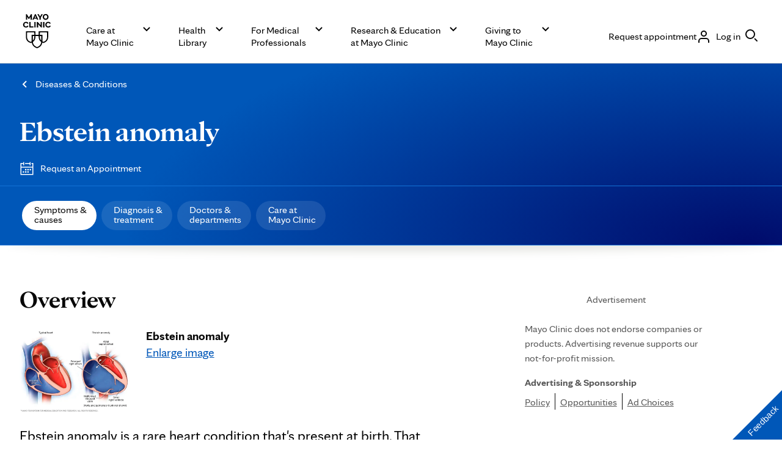

--- FILE ---
content_type: application/javascript
request_url: https://www.mayoclinic.org/mN2-7F/V5et2/QSPmO/fDD5/iJELcXNbz8fhpGhE/VGB1VA/CS0dEhog/RSIB
body_size: 178145
content:
(function(){if(typeof Array.prototype.entries!=='function'){Object.defineProperty(Array.prototype,'entries',{value:function(){var index=0;const array=this;return {next:function(){if(index<array.length){return {value:[index,array[index++]],done:false};}else{return {done:true};}},[Symbol.iterator]:function(){return this;}};},writable:true,configurable:true});}}());(function(){Y8();k1U();KbU();var TQ=function(Ah){if(Ah===undefined||Ah==null){return 0;}var PT=Ah["replace"](/[\w\s]/gi,'');return PT["length"];};var LQ=function(){return ["\x6c\x65\x6e\x67\x74\x68","\x41\x72\x72\x61\x79","\x63\x6f\x6e\x73\x74\x72\x75\x63\x74\x6f\x72","\x6e\x75\x6d\x62\x65\x72"];};var lM=function(l7,r1){return l7>>r1;};var NF=function(){return zR["Math"]["floor"](zR["Math"]["random"]()*100000+10000);};var CM=function(kF,A6){return kF!==A6;};var Gv=function LY(Ch,Rh){'use strict';var Cb=LY;switch(Ch){case Wf:{var Cz=function(kY,Wb){OM.push(C3);if(Ex(KT)){for(var Av=OZ;Mz(Av,MF);++Av){if(Mz(Av,OQ)||KF(Av,P6)||KF(Av,Wz[bW])||KF(Av,UG)){Cv[Av]=Y3(X7);}else{Cv[Av]=KT[Nz()[wW(OZ)].apply(null,[Kh,JG,Ex(X7),Ex(Ex(X7))])];KT+=zR[zz()[VY(Q0)](gQ,Ex({}),Fv,qF)][KY()[Fh(mv)].apply(null,[qF,Ex(OZ),PF,BG])](Av);}}}var IG=KY()[Fh(bW)].call(null,Ex([]),N6,wz,l1);for(var rL=OZ;Mz(rL,kY[Nz()[wW(OZ)].apply(null,[Kh,JG,Lz,Ex(Ex(X7))])]);rL++){var jb=kY[Nz()[wW(Wh)](c1,Db,V6,Ex(X7))](rL);var f7=nY(lM(Wb,Q0),Sf[Nz()[wW(mv)](UG,J0,Eb,Ex(Ex({})))]());Wb*=Wz[pb];Wb&=Sf[cM()[rx(Q0)](J0,Lz,[Ph,X7],HY)]();Wb+=Wz[Q0];Wb&=Wz[TT];var kx=Cv[kY[vQ()[H1(Q0)](wh,sY)](rL)];if(KF(typeof jb[KY()[Fh(FT)].apply(null,[vh,Ex(Ex(X7)),F7,DG])],CM(typeof Nz()[wW(F7)],R7('',[][[]]))?Nz()[wW(O3)](CY,zW,BM,Kb):Nz()[wW(vM)].call(null,C1,Tz,Wv,Ov))){var fG=jb[KY()[Fh(FT)](vh,Kb,F7,DG)](OZ);if(Dx(fG,Wz[wF])&&Mz(fG,MF)){kx=Cv[fG];}}if(Dx(kx,OZ)){var r3=bF(f7,KT[Nz()[wW(OZ)](Kh,JG,jZ,V7)]);kx+=r3;kx%=KT[Nz()[wW(OZ)](Kh,JG,kb,UZ)];jb=KT[kx];}IG+=jb;}var SM;return OM.pop(),SM=IG,SM;};var sx=function(p0){var hT=[0x428a2f98,0x71374491,0xb5c0fbcf,0xe9b5dba5,0x3956c25b,0x59f111f1,0x923f82a4,0xab1c5ed5,0xd807aa98,0x12835b01,0x243185be,0x550c7dc3,0x72be5d74,0x80deb1fe,0x9bdc06a7,0xc19bf174,0xe49b69c1,0xefbe4786,0x0fc19dc6,0x240ca1cc,0x2de92c6f,0x4a7484aa,0x5cb0a9dc,0x76f988da,0x983e5152,0xa831c66d,0xb00327c8,0xbf597fc7,0xc6e00bf3,0xd5a79147,0x06ca6351,0x14292967,0x27b70a85,0x2e1b2138,0x4d2c6dfc,0x53380d13,0x650a7354,0x766a0abb,0x81c2c92e,0x92722c85,0xa2bfe8a1,0xa81a664b,0xc24b8b70,0xc76c51a3,0xd192e819,0xd6990624,0xf40e3585,0x106aa070,0x19a4c116,0x1e376c08,0x2748774c,0x34b0bcb5,0x391c0cb3,0x4ed8aa4a,0x5b9cca4f,0x682e6ff3,0x748f82ee,0x78a5636f,0x84c87814,0x8cc70208,0x90befffa,0xa4506ceb,0xbef9a3f7,0xc67178f2];var x6=0x6a09e667;var tF=0xbb67ae85;var EW=0x3c6ef372;var g6=0xa54ff53a;var LT=0x510e527f;var bM=0x9b05688c;var R3=0x1f83d9ab;var lx=0x5be0cd19;var Ux=RM(p0);var Jx=Ux["length"]*8;Ux+=zR["String"]["fromCharCode"](0x80);var dT=Ux["length"]/4+2;var Hv=zR["Math"]["ceil"](dT/16);var Rz=new (zR["Array"])(Hv);for(var kQ=0;kQ<Hv;kQ++){Rz[kQ]=new (zR["Array"])(16);for(var z3=0;z3<16;z3++){Rz[kQ][z3]=Ux["charCodeAt"](kQ*64+z3*4)<<24|Ux["charCodeAt"](kQ*64+z3*4+1)<<16|Ux["charCodeAt"](kQ*64+z3*4+2)<<8|Ux["charCodeAt"](kQ*64+z3*4+3)<<0;}}var r0=Jx/zR["Math"]["pow"](2,32);Rz[Hv-1][14]=zR["Math"]["floor"](r0);Rz[Hv-1][15]=Jx;for(var dz=0;dz<Hv;dz++){var k7=new (zR["Array"])(64);var wx=x6;var GY=tF;var S6=EW;var Sv=g6;var j1=LT;var MG=bM;var pW=R3;var qQ=lx;for(var Lv=0;Lv<64;Lv++){var tY=void 0,fh=void 0,r6=void 0,KW=void 0,EG=void 0,xx=void 0;if(Lv<16)k7[Lv]=Rz[dz][Lv];else{tY=B7(k7[Lv-15],7)^B7(k7[Lv-15],18)^k7[Lv-15]>>>3;fh=B7(k7[Lv-2],17)^B7(k7[Lv-2],19)^k7[Lv-2]>>>10;k7[Lv]=k7[Lv-16]+tY+k7[Lv-7]+fh;}fh=B7(j1,6)^B7(j1,11)^B7(j1,25);r6=j1&MG^~j1&pW;KW=qQ+fh+r6+hT[Lv]+k7[Lv];tY=B7(wx,2)^B7(wx,13)^B7(wx,22);EG=wx&GY^wx&S6^GY&S6;xx=tY+EG;qQ=pW;pW=MG;MG=j1;j1=Sv+KW>>>0;Sv=S6;S6=GY;GY=wx;wx=KW+xx>>>0;}x6=x6+wx;tF=tF+GY;EW=EW+S6;g6=g6+Sv;LT=LT+j1;bM=bM+MG;R3=R3+pW;lx=lx+qQ;}return [x6>>24&0xff,x6>>16&0xff,x6>>8&0xff,x6&0xff,tF>>24&0xff,tF>>16&0xff,tF>>8&0xff,tF&0xff,EW>>24&0xff,EW>>16&0xff,EW>>8&0xff,EW&0xff,g6>>24&0xff,g6>>16&0xff,g6>>8&0xff,g6&0xff,LT>>24&0xff,LT>>16&0xff,LT>>8&0xff,LT&0xff,bM>>24&0xff,bM>>16&0xff,bM>>8&0xff,bM&0xff,R3>>24&0xff,R3>>16&0xff,R3>>8&0xff,R3&0xff,lx>>24&0xff,lx>>16&0xff,lx>>8&0xff,lx&0xff];};var F0=function(){var c3=YZ();var MM=-1;if(c3["indexOf"]('Trident/7.0')>-1)MM=11;else if(c3["indexOf"]('Trident/6.0')>-1)MM=10;else if(c3["indexOf"]('Trident/5.0')>-1)MM=9;else MM=0;return MM>=9;};var FZ=function(){var qY=vT();var sb=zR["Object"]["prototype"]["hasOwnProperty"].call(zR["Navigator"]["prototype"],'mediaDevices');var T6=zR["Object"]["prototype"]["hasOwnProperty"].call(zR["Navigator"]["prototype"],'serviceWorker');var Z1=! !zR["window"]["browser"];var mY=typeof zR["ServiceWorker"]==='function';var SF=typeof zR["ServiceWorkerContainer"]==='function';var Hb=typeof zR["frames"]["ServiceWorkerRegistration"]==='function';var VT=zR["window"]["location"]&&zR["window"]["location"]["protocol"]==='http:';var WF=qY&&(!sb||!T6||!mY||!Z1||!SF||!Hb)&&!VT;return WF;};var vT=function(){var Bv=YZ();var XM=/(iPhone|iPad).*AppleWebKit(?!.*(Version|CriOS))/i["test"](Bv);var Vb=zR["navigator"]["platform"]==='MacIntel'&&zR["navigator"]["maxTouchPoints"]>1&&/(Safari)/["test"](Bv)&&!zR["window"]["MSStream"]&&typeof zR["navigator"]["standalone"]!=='undefined';return XM||Vb;};var EY=function(X3){var Y0=zR["Math"]["floor"](zR["Math"]["random"]()*100000+10000);var TM=zR["String"](X3*Y0);var cx=0;var bG=[];var HQ=TM["length"]>=18?true:false;while(bG["length"]<6){bG["push"](zR["parseInt"](TM["slice"](cx,cx+2),10));cx=HQ?cx+3:cx+2;}var xZ=mx(bG);return [Y0,xZ];};var MQ=function(dx){if(dx===null||dx===undefined){return 0;}var F1=function vz(qx){return dx["toLowerCase"]()["includes"](qx["toLowerCase"]());};var s6=0;(rF&&rF["fields"]||[])["some"](function(cz){var V0=cz["type"];var bh=cz["labels"];if(bh["some"](F1)){s6=U3[V0];if(cz["extensions"]&&cz["extensions"]["labels"]&&cz["extensions"]["labels"]["some"](function(Z3){return dx["toLowerCase"]()["includes"](Z3["toLowerCase"]());})){s6=U3[cz["extensions"]["type"]];}return true;}return false;});return s6;};var V3=function(LM){if(LM===undefined||LM==null){return false;}var VG=function rG(Cx){return LM["toLowerCase"]()===Cx["toLowerCase"]();};return jG["some"](VG);};var Q7=function(D6){try{var I6=new (zR["Set"])(zR["Object"]["values"](U3));return D6["split"](';')["some"](function(PG){var b6=PG["split"](',');var gx=zR["Number"](b6[b6["length"]-1]);return I6["has"](gx);});}catch(D3){return false;}};var pZ=function(B6){var AY='';var Px=0;if(B6==null||zR["document"]["activeElement"]==null){return R1(kn,["elementFullId",AY,"elementIdType",Px]);}var DM=['id','name','for','placeholder','aria-label','aria-labelledby'];DM["forEach"](function(f1){if(!B6["hasAttribute"](f1)||AY!==''&&Px!==0){return;}var kW=B6["getAttribute"](f1);if(AY===''&&(kW!==null||kW!==undefined)){AY=kW;}if(Px===0){Px=MQ(kW);}});return R1(kn,["elementFullId",AY,"elementIdType",Px]);};var Lx=function(E3){var BZ;if(E3==null){BZ=zR["document"]["activeElement"];}else BZ=E3;if(zR["document"]["activeElement"]==null)return -1;var zY=BZ["getAttribute"]('name');if(zY==null){var S3=BZ["getAttribute"]('id');if(S3==null)return -1;else return ZF(S3);}return ZF(zY);};var JF=function(GM){var zF=-1;var xF=[];if(! !GM&&typeof GM==='string'&&GM["length"]>0){var T7=GM["split"](';');if(T7["length"]>1&&T7[T7["length"]-1]===''){T7["pop"]();}zF=zR["Math"]["floor"](zR["Math"]["random"]()*T7["length"]);var F3=T7[zF]["split"](',');for(var kG in F3){if(!zR["isNaN"](F3[kG])&&!zR["isNaN"](zR["parseInt"](F3[kG],10))){xF["push"](F3[kG]);}}}else{var d6=zR["String"](n0(1,5));var d0='1';var s7=zR["String"](n0(20,70));var b7=zR["String"](n0(100,300));var tM=zR["String"](n0(100,300));xF=[d6,d0,s7,b7,tM];}return [zF,xF];};var bY=function(Oh,gv){var WM=typeof Oh==='string'&&Oh["length"]>0;var g0=!zR["isNaN"](gv)&&(zR["Number"](gv)===-1||Qb()<zR["Number"](gv));if(!(WM&&g0)){return false;}var kv='^([a-fA-F0-9]{31,32})$';return Oh["search"](kv)!==-1;};var HF=function(v3,Z6,QM){var D7;do{D7=UV(pq,[v3,Z6]);}while(KF(bF(D7,QM),OZ));return D7;};var KJ=function(gK){OM.push(lH);var J4=vT(gK);var xd=zR[cM()[rx(OZ)](L2,bW,hg,DZ)][Nz()[wW(bW)](NA,FH,mA,Ex({}))][Q4()[lg(OZ)].call(null,zr,SV,F7,Ww,vM)].call(zR[cM()[rx(hD)](QV,TT,LA,fH)][Nz()[wW(bW)].apply(null,[NA,FH,TC,Ex(Ex({}))])],Nz()[wW(qI)].call(null,Wh,hr,X7,CI));var hE=zR[cM()[rx(OZ)](L2,bW,hg,PF)][CM(typeof Nz()[wW(DD)],'undefined')?Nz()[wW(bW)].apply(null,[NA,FH,DD,O3]):Nz()[wW(vM)](TA,CS,cN,OS)][Q4()[lg(OZ)](zr,SV,F7,Lg,P6)].call(zR[cM()[rx(hD)](QV,TT,LA,KV)][Nz()[wW(bW)](NA,FH,Ex(OZ),Kb)],D9()[BC(DD)](GK,jd));var Id=Ex(Ex(zR[KY()[Fh(Q0)](br,ON,nS,MV)][cM()[rx(Lz)](sI,pb,MJ,P6)]));var sH=KF(typeof zR[zz()[VY(qI)](AS,Ex([]),QK,Yg)],Nz()[wW(O3)].apply(null,[CY,fE,nH,Ex(Ex(OZ))]));var AJ=KF(typeof zR[Q4()[lg(D2)](J9,ON,ON,FN,Ex(Ex(X7)))],Nz()[wW(O3)].call(null,CY,fE,wg,Ex(Ex([]))));var EV=KF(typeof zR[Nz()[wW(X2)].apply(null,[Vw,C,N6,Ex(OZ)])][CM(typeof zz()[VY(N6)],'undefined')?zz()[VY(X2)].apply(null,[p9,V7,VC,RH]):zz()[VY(Fv)](dV,Ex(Ex(OZ)),w2,Ex(Ex(OZ)))],KF(typeof Nz()[wW(KV)],'undefined')?Nz()[wW(vM)].call(null,UE,jC,kH,Ex(X7)):Nz()[wW(O3)](CY,fE,Lz,TT));var XZ=zR[CM(typeof KY()[Fh(qI)],R7('',[][[]]))?KY()[Fh(Q0)].apply(null,[hD,OQ,nS,MV]):KY()[Fh(wF)](V7,Yg,vI,Qg)][Nz()[wW(zg)].apply(null,[lH,GF,Ex(Ex(X7)),Pg])]&&KF(zR[KY()[Fh(Q0)](kC,Ex({}),nS,MV)][Nz()[wW(zg)](lH,GF,TT,mA)][D9()[BC(mN)](PE,P4)],zz()[VY(zg)](QH,br,FA,EH));var rw=J4&&(Ex(xd)||Ex(hE)||Ex(sH)||Ex(Id)||Ex(AJ)||Ex(EV))&&Ex(XZ);var l4;return OM.pop(),l4=rw,l4;};var x9=function(Z9){var wS;OM.push(xK);return wS=wH()[zz()[VY(pD)].apply(null,[Gg,tC,O3,fH])](function T9(rE){OM.push(FK);while(X7)switch(rE[Nz()[wW(mN)].call(null,YE,sN,Ex(Ex([])),AD)]=rE[D9()[BC(wg)].apply(null,[Og,Kw])]){case OZ:if(YV(KY()[Fh(lV)](s2,Lg,O3,M9),zR[Q4()[lg(KV)].call(null,Sw,vI,TT,D2,TT)])){rE[D9()[BC(wg)](Og,Kw)]=Wz[ON];break;}{var sK;return sK=rE[KF(typeof KY()[Fh(X2)],R7('',[][[]]))?KY()[Fh(wF)].apply(null,[BE,tD,VJ,IV]):KY()[Fh(mN)](DD,BM,TT,gN)](XD()[vw(Wh)](P6,Cd,FT,bW,xS,Yw),null),OM.pop(),sK;}case vM:{var QJ;return QJ=rE[KY()[Fh(mN)].apply(null,[N6,Ex(OZ),TT,gN])](KF(typeof XD()[vw(kH)],'undefined')?XD()[vw(N6)](AA,mI,Ov,C9,CY,GI):XD()[vw(Wh)](P6,Wv,X2,bW,Ex(OZ),Yw),zR[Q4()[lg(KV)].call(null,Sw,vI,TT,mA,Ex({}))][KY()[Fh(lV)](Ex(OZ),V6,O3,M9)][D9()[BC(Yg)](TA,vA)](Z9)),OM.pop(),QJ;}case N6:case Nz()[wW(Yg)].apply(null,[mA,BQ,qA,HA]):{var KC;return KC=rE[KY()[Fh(qI)].apply(null,[Ov,Ex(Ex([])),OZ,Sw])](),OM.pop(),KC;}}OM.pop();},null,null,null,zR[CM(typeof Q4()[lg(hD)],'undefined')?Q4()[lg(Wh)](MJ,W4,pb,O3,UG):Q4()[lg(bW)].call(null,PA,SD,H9,LA,wg)]),OM.pop(),wS;};var jA=function(){if(Ex(Eq)){}else if(Ex([])){}else if(Ex([])){}else if(Ex(Ex({}))){return function fw(NH){OM.push(x4);var QN=zR[CM(typeof Q4()[lg(N6)],R7([],[][[]]))?Q4()[lg(X7)](I9,fE,Fv,lC,FA):Q4()[lg(bW)].apply(null,[RA,xE,qS,CI,s2])](YZ());var dC=zR[Q4()[lg(X7)].call(null,I9,fE,Fv,qA,Ex([]))](NH[vQ()[H1(Yg)](YH,W9)]);var c2;return c2=ww(R7(QN,dC))[Nz()[wW(DD)].call(null,Eb,RK,OS,Ex([]))](),OM.pop(),c2;};}else{}};var Nd=function(){OM.push(pN);try{var BJ=OM.length;var S4=Ex([]);var KI=cJ();var hd=ZE()[CM(typeof Nz()[wW(xr)],R7('',[][[]]))?Nz()[wW(vh)].apply(null,[dS,Ob,Ex(Ex([])),FA]):Nz()[wW(vM)].apply(null,[hS,E4,EH,BE])](new (zR[vQ()[H1(tD)](gS,zA)])(XD()[vw(KV)](ND,Wh,jZ,X7,Wv,Qg),zz()[VY(hH)](n9,mv,BV,Yg)),KY()[Fh(AD)](vh,DZ,JA,ES));var bd=cJ();var m2=A4(bd,KI);var md;return md=R1(kn,[KY()[Fh(CI)].apply(null,[Ex(OZ),s2,pK,JT]),hd,KF(typeof Ad()[CD(KV)],R7([],[][[]]))?Ad()[CD(pb)].call(null,rI,bg,hD,GA):Ad()[CD(V6)].call(null,xN,zr,Q0,vM),m2]),OM.pop(),md;}catch(mw){OM.splice(A4(BJ,X7),Infinity,pN);var w9;return OM.pop(),w9={},w9;}OM.pop();};var ZE=function(){OM.push(Uw);var j4=zR[KF(typeof KY()[Fh(wg)],R7([],[][[]]))?KY()[Fh(wF)](PF,qI,sd,DS):KY()[Fh(BE)](Ov,Ex(OZ),zK,Tb)][Nz()[wW(Pg)].apply(null,[ME,SL,pb,DS])]?zR[KY()[Fh(BE)].apply(null,[c9,DS,zK,Tb])][Nz()[wW(Pg)].call(null,ME,SL,TC,jZ)]:Y3(X7);var MK=zR[KY()[Fh(BE)](Ex([]),Ex([]),zK,Tb)][XD()[vw(V6)](GH,BV,vh,wF,Pg,CJ)]?zR[KY()[Fh(BE)].call(null,nH,Lg,zK,Tb)][XD()[vw(V6)].call(null,GH,TC,Cd,wF,N6,CJ)]:Y3(X7);var Ud=zR[KF(typeof Q4()[lg(vM)],R7([],[][[]]))?Q4()[lg(bW)].call(null,tg,Qw,SK,xS,DZ):Q4()[lg(KV)].call(null,kK,vI,TT,kb,Ex(X7))][CM(typeof zz()[VY(BE)],'undefined')?zz()[VY(Pg)](Q3,Rd,Yg,VS):zz()[VY(Fv)].apply(null,[sJ,Kh,Sg,RH])]?zR[Q4()[lg(KV)].call(null,kK,vI,TT,KV,BV)][zz()[VY(Pg)].apply(null,[Q3,VS,Yg,DE])]:Y3(Wz[X7]);var II=zR[Q4()[lg(KV)](kK,vI,TT,cN,Ex(Ex({})))][KY()[Fh(DE)](W9,TC,Lg,x1)]?zR[Q4()[lg(KV)].apply(null,[kK,vI,TT,O3,Ex(Ex([]))])][KY()[Fh(DE)].call(null,OZ,Ex([]),Lg,x1)]():Y3(X7);var zD=zR[CM(typeof Q4()[lg(kH)],R7(KY()[Fh(bW)].call(null,wg,Ex(Ex(X7)),wz,hs),[][[]]))?Q4()[lg(KV)](kK,vI,TT,Ww,HA):Q4()[lg(bW)].call(null,NI,kr,Og,Fv,Ex(Ex([])))][vQ()[H1(vh)].call(null,F6,Yg)]?zR[Q4()[lg(KV)](kK,vI,TT,Qd,kb)][vQ()[H1(vh)](F6,Yg)]:Y3(X7);var xV=Y3(X7);var E9=[KY()[Fh(bW)](Ov,V7,wz,hs),xV,vQ()[H1(hH)].call(null,KK,s2),QI(Es,[]),QI(hO,[]),QI(T5,[]),QI(vU,[]),UV(lt,[]),QI(pq,[]),j4,MK,Ud,II,zD];var O4;return O4=E9[KF(typeof XD()[vw(Wh)],'undefined')?XD()[vw(N6)](nJ,dV,Ex(X7),Xd,OS,cg):XD()[vw(vM)](OZ,FT,qA,Fv,F7,JN)](D9()[BC(F7)](Q0,SY)),OM.pop(),O4;};var qw=function(){OM.push(jg);var KH;return KH=QI(Qm,[zR[KY()[Fh(Q0)].call(null,pb,FA,nS,bZ)]]),OM.pop(),KH;};var h9=function(){OM.push(FN);var DC=[zd,cE];var cV=RD(fr);if(CM(cV,Ex([]))){try{var mJ=OM.length;var Nw=Ex(Ex(Xq));var K2=zR[Nz()[wW(Cd)](Wv,Dv,qA,BM)](cV)[D9()[BC(Wh)](Ag,tJ)](zz()[VY(CY)].apply(null,[ZD,OQ,F7,P6]));if(Dx(K2[CM(typeof Nz()[wW(sY)],R7('',[][[]]))?Nz()[wW(OZ)].call(null,Kh,KA,N6,lC):Nz()[wW(vM)](FI,w4,DE,c1)],Fv)){var GJ=zR[KY()[Fh(pb)].apply(null,[OZ,kS,kJ,Ng])](K2[vM],Wz[W9]);GJ=zR[Nz()[wW(P6)](cS,CG,PF,Yg)](GJ)?zd:GJ;DC[Wz[FT]]=GJ;}}catch(Aw){OM.splice(A4(mJ,X7),Infinity,FN);}}var bC;return OM.pop(),bC=DC,bC;};var Ed=function(){var p4=[Y3(X7),Y3(X7)];var MC=RD(LI);OM.push(Ww);if(CM(MC,Ex({}))){try{var LS=OM.length;var vH=Ex({});var UN=zR[KF(typeof Nz()[wW(CI)],R7('',[][[]]))?Nz()[wW(vM)].call(null,ZH,vK,LA,Ex({})):Nz()[wW(Cd)](Wv,kL,Ex(OZ),br)](MC)[D9()[BC(Wh)].call(null,Ag,I2)](CM(typeof zz()[VY(mv)],'undefined')?zz()[VY(CY)](YA,UZ,F7,TT):zz()[VY(Fv)](DJ,W9,Gd,Ex({})));if(Dx(UN[Nz()[wW(OZ)](Kh,f9,RH,FN)],Wz[Fv])){var kI=zR[KY()[Fh(pb)].call(null,FT,Eb,kJ,hw)](UN[X7],Wz[W9]);var Fw=zR[KY()[Fh(pb)](pD,Ex(Ex(X7)),kJ,hw)](UN[N6],wF);kI=zR[Nz()[wW(P6)](cS,Sb,cH,BE)](kI)?Y3(X7):kI;Fw=zR[Nz()[wW(P6)](cS,Sb,DZ,qI)](Fw)?Y3(X7):Fw;p4=[Fw,kI];}}catch(nA){OM.splice(A4(LS,X7),Infinity,Ww);}}var nK;return OM.pop(),nK=p4,nK;};var GS=function(){OM.push(rZ);var VH=KY()[Fh(bW)].apply(null,[Qd,W9,wz,TF]);var Z4=RD(LI);if(Z4){try{var CN=OM.length;var tK=Ex(Ex(Xq));var Y9=zR[Nz()[wW(Cd)](Wv,sh,xr,CY)](Z4)[D9()[BC(Wh)](Ag,bQ)](zz()[VY(CY)](qG,Cd,F7,xC));VH=Y9[Wz[FT]];}catch(z9){OM.splice(A4(CN,X7),Infinity,rZ);}}var rC;return OM.pop(),rC=VH,rC;};var Tg=function(){OM.push(wd);var dH=RD(LI);if(dH){try{var Dg=OM.length;var fD=Ex({});var F9=zR[Nz()[wW(Cd)](Wv,VW,mA,Ex(X7))](dH)[D9()[BC(Wh)](Ag,zZ)](zz()[VY(CY)](CA,mN,F7,OQ));if(Dx(F9[Nz()[wW(OZ)](Kh,Od,W9,mK)],Q0)){var gw=zR[KY()[Fh(pb)].call(null,sY,cN,kJ,kM)](F9[pb],wF);var qC;return qC=zR[CM(typeof Nz()[wW(s2)],'undefined')?Nz()[wW(P6)](cS,Lb,FN,c9):Nz()[wW(vM)].call(null,B2,V4,D2,kC)](gw)||KF(gw,Y3(Wz[X7]))?Y3(X7):gw,OM.pop(),qC;}}catch(UK){OM.splice(A4(Dg,X7),Infinity,wd);var cr;return OM.pop(),cr=Y3(X7),cr;}}var AN;return OM.pop(),AN=Y3(X7),AN;};var hK=function(){OM.push(kJ);var CH=RD(LI);if(CH){try{var Xw=OM.length;var qE=Ex(Ex(Xq));var GD=zR[Nz()[wW(Cd)].call(null,Wv,QZ,zg,Ex([]))](CH)[D9()[BC(Wh)](Ag,Hg)](CM(typeof zz()[VY(xC)],R7([],[][[]]))?zz()[VY(CY)](RN,Lg,F7,pD):zz()[VY(Fv)](vK,kb,Yr,qA));if(KF(GD[Nz()[wW(OZ)](Kh,RI,dV,P6)],Wz[N6])){var kw;return OM.pop(),kw=GD[bW],kw;}}catch(G4){OM.splice(A4(Xw,X7),Infinity,kJ);var rH;return OM.pop(),rH=null,rH;}}var F4;return OM.pop(),F4=null,F4;};var wC=function(xg,dw){OM.push(Gw);for(var j9=OZ;Mz(j9,dw[Nz()[wW(OZ)](Kh,Zd,Pg,Ex(X7))]);j9++){var dE=dw[j9];dE[Nz()[wW(hD)](Gr,n6,hD,mr)]=dE[CM(typeof Nz()[wW(Cd)],'undefined')?Nz()[wW(hD)](Gr,n6,CI,wg):Nz()[wW(vM)](VV,tD,Ex(Ex(OZ)),Ex(Ex(X7)))]||Ex([]);dE[Ad()[CD(vM)].apply(null,[dJ,mK,mA,Wh])]=Ex(Ex(Eq));if(YV(KF(typeof Ad()[CD(N6)],R7([],[][[]]))?Ad()[CD(pb)](ZI,c4,sY,Ig):Ad()[CD(OZ)].call(null,gN,HN,hD,kH),dE))dE[KF(typeof Ad()[CD(Wh)],R7([],[][[]]))?Ad()[CD(pb)].call(null,m9,Kw,sY,DA):Ad()[CD(X7)](SN,TC,BV,Q0)]=Ex(Ex([]));zR[cM()[rx(OZ)](b9,bW,hg,Qd)][cM()[rx(X7)].call(null,CV,F7,Yg,Rd)](xg,zE(dE[KF(typeof XD()[vw(xC)],R7([],[][[]]))?XD()[vw(N6)].call(null,BN,qI,tD,pb,lV,EH):XD()[vw(mv)].apply(null,[mI,N6,Ex({}),N6,UG,Td])]),dE);}OM.pop();};var pC=function(pI,J2,Vd){OM.push(ng);if(J2)wC(pI[Nz()[wW(bW)](NA,AK,Pg,xC)],J2);if(Vd)wC(pI,Vd);zR[cM()[rx(OZ)](zN,bW,hg,cH)][CM(typeof cM()[rx(Wh)],R7([],[][[]]))?cM()[rx(X7)].apply(null,[gI,F7,Yg,jZ]):cM()[rx(Fv)](fg,Hd,t9,BE)](pI,CM(typeof Nz()[wW(BE)],R7('',[][[]]))?Nz()[wW(bW)](NA,AK,sC,VS):Nz()[wW(vM)](AD,CK,Ex(Ex(OZ)),Wv),R1(kn,[Ad()[CD(X7)](rA,TC,xS,Q0),Ex([])]));var JI;return OM.pop(),JI=pI,JI;};var zE=function(v4){OM.push(YS);var YI=vS(v4,cM()[rx(kH)](gV,bW,NI,vh));var nV;return nV=lw(zz()[VY(jZ)].call(null,j6,OS,q4,DD),qN(YI))?YI:zR[KF(typeof zz()[VY(KV)],R7([],[][[]]))?zz()[VY(Fv)].call(null,cw,kb,Hw,qA):zz()[VY(Q0)](Mr,OS,Fv,pb)](YI),OM.pop(),nV;};var vS=function(QD,kd){OM.push(nd);if(rK(vQ()[H1(kH)](UY,lC),qN(QD))||Ex(QD)){var Lw;return OM.pop(),Lw=QD,Lw;}var G2=QD[zR[XD()[vw(OZ)].call(null,PK,s2,RH,bW,V7,SA)][Ad()[CD(mv)](fA,FN,wF,kS)]];if(CM(SH(OZ),G2)){var CC=G2.call(QD,kd||(KF(typeof zz()[VY(Ww)],R7('',[][[]]))?zz()[VY(Fv)](Fg,Ex([]),WS,fH):zz()[VY(kS)].apply(null,[qM,pb,dZ,Rd])));if(rK(KF(typeof vQ()[H1(pD)],R7([],[][[]]))?vQ()[H1(xC)].call(null,g2,CS):vQ()[H1(kH)].call(null,UY,lC),qN(CC))){var s4;return OM.pop(),s4=CC,s4;}throw new (zR[vQ()[H1(pb)].call(null,Bz,Rd)])(KF(typeof D9()[BC(VS)],R7('',[][[]]))?D9()[BC(Lz)](BN,lS):D9()[BC(mA)].call(null,NK,KN));}var ZN;return ZN=(KF(cM()[rx(kH)](hC,bW,NI,OZ),kd)?zR[zz()[VY(Q0)](lD,dV,Fv,Ex(Ex(OZ)))]:zR[vQ()[H1(F7)](Fb,DE)])(QD),OM.pop(),ZN;};var Ur=function(MD){OM.push(VJ);if(Ex(MD)){RJ=nH;TD=pr;PV=Wz[DZ];Y2=Sf[D9()[BC(lV)].apply(null,[cH,A1])]();zI=V6;zJ=V6;FE=V6;NN=Wz[OQ];bJ=Wz[OQ];}OM.pop();};var KZ=function(){OM.push(bI);r4=KY()[Fh(bW)].call(null,fH,Ex(Ex(OZ)),wz,gG);VN=OZ;Kd=OZ;BS=OZ;fC=KY()[Fh(bW)](VS,Ex({}),wz,gG);F2=OZ;IK=OZ;WA=OZ;lI=KY()[Fh(bW)].call(null,tC,PF,wz,gG);SZ=OZ;NV=OZ;WJ=Wz[FT];FV=Sf[zz()[VY(DD)](WS,hA,fd,UG)]();GN=OZ;OM.pop();mC=OZ;};var jJ=function(){OM.push(HJ);UH=OZ;sS=KY()[Fh(bW)](xC,lV,wz,lZ);Pw={};WH=KY()[Fh(bW)](pD,Ov,wz,lZ);S9=OZ;OM.pop();tH=OZ;};var wA=function(cD,AH,vJ){OM.push(U4);try{var H2=OM.length;var X4=Ex(Eq);var k2=OZ;var tS=Ex({});if(CM(AH,X7)&&Dx(Kd,PV)){if(Ex(YN[vQ()[H1(xS)](lW,TC)])){tS=Ex(Ex(Eq));YN[vQ()[H1(xS)](lW,TC)]=Ex(Ex({}));}var WK;return WK=R1(kn,[KF(typeof vQ()[H1(vh)],'undefined')?vQ()[H1(xC)](HY,wz):vQ()[H1(sY)].call(null,ST,TI),k2,XD()[vw(FT)](xD,UZ,hA,xr,KV,BK),tS,cM()[rx(FT)].call(null,t4,bW,pg,c1),VN]),OM.pop(),WK;}if(KF(AH,X7)&&Mz(VN,TD)||CM(AH,X7)&&Mz(Kd,PV)){var TV=cD?cD:zR[KF(typeof KY()[Fh(CY)],R7([],[][[]]))?KY()[Fh(wF)].apply(null,[Q0,KV,Gr,Pd]):KY()[Fh(Q0)](Ex(X7),Lg,nS,hQ)][Ad()[CD(FT)](BK,HE,cN,kH)];var Rg=Y3(X7);var Rr=Y3(X7);if(TV&&TV[KY()[Fh(HY)](c1,mv,xD,DW)]&&TV[Q4()[lg(lC)].call(null,JD,YE,kH,RH,Ex(Ex({})))]){Rg=zR[D9()[BC(N6)].call(null,N6,Sx)][zz()[VY(sC)].apply(null,[UD,Ex(OZ),DS,UG])](TV[KY()[Fh(HY)](mA,kS,xD,DW)]);Rr=zR[CM(typeof D9()[BC(VS)],R7([],[][[]]))?D9()[BC(N6)].apply(null,[N6,Sx]):D9()[BC(Lz)](Z2,jI)][zz()[VY(sC)](UD,Wh,DS,Kh)](TV[Q4()[lg(lC)](JD,YE,kH,br,ON)]);}else if(TV&&TV[Nz()[wW(CY)](OH,jw,cH,Ex(Ex(X7)))]&&TV[KF(typeof Q4()[lg(O3)],R7([],[][[]]))?Q4()[lg(bW)].apply(null,[xw,fN,c1,DS,Ex(OZ)]):Q4()[lg(W9)](LV,DJ,pb,hH,xr)]){Rg=zR[CM(typeof D9()[BC(mv)],R7([],[][[]]))?D9()[BC(N6)](N6,Sx):D9()[BC(Lz)](FS,fI)][zz()[VY(sC)].call(null,UD,tD,DS,kH)](TV[Nz()[wW(CY)].apply(null,[OH,jw,Cd,lC])]);Rr=zR[D9()[BC(N6)](N6,Sx)][zz()[VY(sC)](UD,Ex(X7),DS,BV)](TV[Q4()[lg(W9)].apply(null,[LV,DJ,pb,X2,PF])]);}var L4=TV[Nz()[wW(xS)](kC,gY,Ex(OZ),fH)];if(lw(L4,null))L4=TV[Q4()[lg(xr)].call(null,tJ,gH,bW,hH,Ex({}))];var fJ=Lx(L4);k2=A4(cJ(),vJ);var PD=KY()[Fh(bW)].call(null,DE,O3,wz,Iz)[vQ()[H1(mr)](f2,xr)](FV,vQ()[H1(X2)](lT,kJ))[vQ()[H1(mr)].call(null,f2,xr)](AH,vQ()[H1(X2)](lT,kJ))[vQ()[H1(mr)](f2,xr)](k2,vQ()[H1(X2)].call(null,lT,kJ))[KF(typeof vQ()[H1(qI)],R7('',[][[]]))?vQ()[H1(xC)].call(null,hV,LA):vQ()[H1(mr)](f2,xr)](Rg,vQ()[H1(X2)].apply(null,[lT,kJ]))[vQ()[H1(mr)](f2,xr)](Rr);if(CM(AH,X7)){PD=KY()[Fh(bW)](UG,s2,wz,Iz)[vQ()[H1(mr)](f2,xr)](PD,vQ()[H1(X2)].apply(null,[lT,kJ]))[vQ()[H1(mr)].call(null,f2,xr)](fJ);var lE=rK(typeof TV[KY()[Fh(RH)](jZ,Qd,Kh,XI)],D9()[BC(pb)].call(null,MF,Dv))?TV[KY()[Fh(RH)](hH,Lz,Kh,XI)]:TV[CM(typeof vQ()[H1(Yg)],'undefined')?vQ()[H1(kb)](S2,BV):vQ()[H1(xC)].call(null,V9,fV)];if(rK(lE,null)&&CM(lE,X7))PD=KY()[Fh(bW)](OZ,OZ,wz,Iz)[vQ()[H1(mr)].call(null,f2,xr)](PD,vQ()[H1(X2)](lT,kJ))[vQ()[H1(mr)](f2,xr)](lE);}if(rK(typeof TV[Nz()[wW(sY)](rd,v6,Ex(Ex(OZ)),dV)],D9()[BC(pb)](MF,Dv))&&KF(TV[Nz()[wW(sY)](rd,v6,HY,Gr)],Ex({})))PD=KY()[Fh(bW)](O3,sC,wz,Iz)[CM(typeof vQ()[H1(vh)],R7([],[][[]]))?vQ()[H1(mr)](f2,xr):vQ()[H1(xC)].apply(null,[dN,kN])](PD,XD()[vw(lC)](OI,X2,vh,Fv,fH,AE));PD=KY()[Fh(bW)](V7,Cd,wz,Iz)[vQ()[H1(mr)](f2,xr)](PD,D9()[BC(F7)].apply(null,[Q0,gb]));BS=R7(R7(R7(R7(R7(BS,FV),AH),k2),Rg),Rr);r4=R7(r4,PD);}if(KF(AH,Sf[zz()[VY(Yg)].apply(null,[Z7,DS,br,Ex(Ex([]))])]()))VN++;else Kd++;FV++;var bN;return bN=R1(kn,[vQ()[H1(sY)](ST,TI),k2,XD()[vw(FT)].apply(null,[xD,BM,Yg,xr,Wv,BK]),tS,cM()[rx(FT)].call(null,t4,bW,pg,Fv),VN]),OM.pop(),bN;}catch(jE){OM.splice(A4(H2,X7),Infinity,U4);}OM.pop();};var N4=function(AI,gg,NE){OM.push(Cg);try{var r9=OM.length;var Zg=Ex([]);var dA=AI?AI:zR[KY()[Fh(Q0)].call(null,P6,mN,nS,fM)][Ad()[CD(FT)](rZ,HE,OZ,kH)];var nw=OZ;var g4=Y3(X7);var lN=X7;var bH=Ex(Eq);if(Dx(S9,RJ)){if(Ex(YN[vQ()[H1(xS)](K6,TC)])){bH=Ex(Ex([]));YN[vQ()[H1(xS)](K6,TC)]=Ex(Xq);}var US;return US=R1(kn,[vQ()[H1(sY)](K3,TI),nw,D9()[BC(AD)].call(null,HA,BT),g4,XD()[vw(FT)](xD,dV,pD,xr,Ex({}),rZ),bH]),OM.pop(),US;}if(Mz(S9,RJ)&&dA&&CM(dA[Ad()[CD(lC)](MH,XH,Ww,pb)],undefined)){g4=dA[Ad()[CD(lC)](MH,XH,qI,pb)];var tr=dA[vQ()[H1(DS)].apply(null,[pS,mN])];var QS=dA[cM()[rx(lC)].apply(null,[KN,Q0,Gd,CY])]?X7:OZ;var Sd=dA[Nz()[wW(kb)].call(null,fN,DN,Cd,Ex([]))]?Wz[X7]:OZ;var mg=dA[KF(typeof Nz()[wW(xr)],R7('',[][[]]))?Nz()[wW(vM)].apply(null,[tw,zV,s2,W9]):Nz()[wW(DS)].call(null,s2,fS,AD,Ex(Ex({})))]?X7:OZ;var AZ=dA[KY()[Fh(UZ)](Ex(Ex(X7)),CY,vM,jF)]?Sf[zz()[VY(Yg)](lr,UZ,br,O3)]():OZ;var dI=R7(R7(R7(LJ(QS,Wz[N6]),LJ(Sd,Fv)),LJ(mg,vM)),AZ);nw=A4(cJ(),NE);var R2=Lx(null);var Tw=OZ;if(tr&&g4){if(CM(tr,OZ)&&CM(g4,OZ)&&CM(tr,g4))g4=Y3(X7);else g4=CM(g4,OZ)?g4:tr;}if(KF(Sd,OZ)&&KF(mg,OZ)&&KF(AZ,OZ)&&hJ(g4,OQ)){if(KF(gg,N6)&&Dx(g4,OQ)&&bw(g4,v9))g4=Y3(vM);else if(Dx(g4,wg)&&bw(g4,sC))g4=Y3(Wz[mv]);else if(Dx(g4,rd)&&bw(g4,GK))g4=Y3(Fv);else g4=Y3(vM);}if(CM(R2,EN)){zS=OZ;EN=R2;}else zS=R7(zS,Wz[X7]);var RV=Wg(g4);if(KF(RV,OZ)){var kA=KY()[Fh(bW)](DS,Ex([]),wz,A0)[vQ()[H1(mr)](cK,xr)](S9,vQ()[H1(X2)].call(null,n6,kJ))[vQ()[H1(mr)].call(null,cK,xr)](gg,vQ()[H1(X2)].apply(null,[n6,kJ]))[vQ()[H1(mr)](cK,xr)](nw,vQ()[H1(X2)].apply(null,[n6,kJ]))[vQ()[H1(mr)].apply(null,[cK,xr])](g4,CM(typeof vQ()[H1(mv)],R7([],[][[]]))?vQ()[H1(X2)].apply(null,[n6,kJ]):vQ()[H1(xC)](IA,EE))[vQ()[H1(mr)](cK,xr)](Tw,CM(typeof vQ()[H1(Gr)],R7([],[][[]]))?vQ()[H1(X2)](n6,kJ):vQ()[H1(xC)].apply(null,[kg,MN]))[vQ()[H1(mr)](cK,xr)](dI,vQ()[H1(X2)].apply(null,[n6,kJ]))[vQ()[H1(mr)].apply(null,[cK,xr])](R2);if(CM(typeof dA[Nz()[wW(sY)].apply(null,[rd,Mt,BE,Fv])],D9()[BC(pb)].call(null,MF,q3))&&KF(dA[Nz()[wW(sY)].call(null,rd,Mt,HA,Ex({}))],Ex(Ex(Xq))))kA=KY()[Fh(bW)].apply(null,[LA,Qd,wz,A0])[KF(typeof vQ()[H1(DD)],R7('',[][[]]))?vQ()[H1(xC)].call(null,ZS,lK):vQ()[H1(mr)].apply(null,[cK,xr])](kA,KF(typeof D9()[BC(P6)],'undefined')?D9()[BC(Lz)](Q2,tg):D9()[BC(CI)].call(null,sC,NU));kA=KY()[Fh(bW)].call(null,Ex(Ex(X7)),vM,wz,A0)[vQ()[H1(mr)].call(null,cK,xr)](kA,D9()[BC(F7)](Q0,W3));WH=R7(WH,kA);tH=R7(R7(R7(R7(R7(R7(tH,S9),gg),nw),g4),dI),R2);}else lN=OZ;}if(lN&&dA&&dA[KF(typeof Ad()[CD(O3)],R7([],[][[]]))?Ad()[CD(pb)].apply(null,[GE,SJ,hH,xC]):Ad()[CD(lC)](MH,XH,pb,pb)]){S9++;}var DH;return DH=R1(kn,[vQ()[H1(sY)](K3,TI),nw,D9()[BC(AD)].call(null,HA,BT),g4,XD()[vw(FT)](xD,LA,mN,xr,vM,rZ),bH]),OM.pop(),DH;}catch(rD){OM.splice(A4(r9,X7),Infinity,Cg);}OM.pop();};var IH=function(k4,SC,YD,d4,qV){OM.push(OZ);try{var wD=OM.length;var OE=Ex(Ex(Xq));var XS=Ex(Ex(Xq));var gA=OZ;var Mw=KY()[Fh(N6)](kH,LA,RH,t4);var jr=YD;var sr=d4;if(KF(SC,Wz[X7])&&Mz(SZ,zJ)||CM(SC,X7)&&Mz(NV,FE)){var VA=k4?k4:zR[CM(typeof KY()[Fh(Lg)],'undefined')?KY()[Fh(Q0)](sC,Ex(X7),nS,SS):KY()[Fh(wF)](xS,Ex([]),Gw,bV)][Ad()[CD(FT)].apply(null,[JA,HE,dV,kH])];var PC=Y3(X7),MA=Y3(X7);if(VA&&VA[KY()[Fh(HY)].call(null,UZ,Ex({}),xD,q9)]&&VA[Q4()[lg(lC)].apply(null,[rd,YE,kH,HY,Ov])]){PC=zR[D9()[BC(N6)](N6,Ew)][zz()[VY(sC)](Qd,KV,DS,Ex(Ex(OZ)))](VA[KY()[Fh(HY)].apply(null,[Ex(Ex({})),P6,xD,q9])]);MA=zR[D9()[BC(N6)](N6,Ew)][zz()[VY(sC)](Qd,Q0,DS,pD)](VA[Q4()[lg(lC)](rd,YE,kH,hD,RH)]);}else if(VA&&VA[Nz()[wW(CY)].apply(null,[OH,kS,Ex(OZ),BE])]&&VA[Q4()[lg(W9)].call(null,hA,DJ,pb,F7,LA)]){PC=zR[D9()[BC(N6)](N6,Ew)][zz()[VY(sC)](Qd,UZ,DS,Ex([]))](VA[Nz()[wW(CY)](OH,kS,X2,RH)]);MA=zR[D9()[BC(N6)](N6,Ew)][zz()[VY(sC)](Qd,TC,DS,s2)](VA[Q4()[lg(W9)](hA,DJ,pb,Eb,CY)]);}else if(VA&&VA[zz()[VY(Kh)](tC,Ex(X7),BE,pb)]&&KF(Bd(VA[zz()[VY(Kh)].call(null,tC,mA,BE,RH)]),KF(typeof vQ()[H1(cN)],R7('',[][[]]))?vQ()[H1(xC)].apply(null,[JK,pN]):vQ()[H1(kH)](sD,lC))){if(hJ(VA[zz()[VY(Kh)](tC,O3,BE,X2)][Nz()[wW(OZ)].apply(null,[Kh,ME,Ex(Ex([])),qI])],OZ)){var R9=VA[CM(typeof zz()[VY(kH)],R7('',[][[]]))?zz()[VY(Kh)].apply(null,[tC,qF,BE,s2]):zz()[VY(Fv)].call(null,l9,PF,XA,wg)][OZ];if(R9&&R9[KY()[Fh(HY)].call(null,V6,Ex([]),xD,q9)]&&R9[Q4()[lg(lC)].apply(null,[rd,YE,kH,zg,TT])]){PC=zR[D9()[BC(N6)](N6,Ew)][zz()[VY(sC)](Qd,nH,DS,pD)](R9[CM(typeof KY()[Fh(mv)],R7([],[][[]]))?KY()[Fh(HY)](lV,BE,xD,q9):KY()[Fh(wF)].call(null,c9,X7,vC,sC)]);MA=zR[D9()[BC(N6)](N6,Ew)][CM(typeof zz()[VY(jZ)],'undefined')?zz()[VY(sC)](Qd,Ex(Ex(OZ)),DS,EH):zz()[VY(Fv)].apply(null,[L9,Ex([]),IN,O3])](R9[Q4()[lg(lC)](rd,YE,kH,KV,pb)]);}else if(R9&&R9[Nz()[wW(CY)].apply(null,[OH,kS,mK,fH])]&&R9[Q4()[lg(W9)](hA,DJ,pb,Fv,fH)]){PC=zR[D9()[BC(N6)].apply(null,[N6,Ew])][KF(typeof zz()[VY(sC)],R7([],[][[]]))?zz()[VY(Fv)](Td,lC,LN,CI):zz()[VY(sC)](Qd,FT,DS,mr)](R9[Nz()[wW(CY)](OH,kS,s2,lC)]);MA=zR[D9()[BC(N6)].apply(null,[N6,Ew])][zz()[VY(sC)].call(null,Qd,VS,DS,F7)](R9[Q4()[lg(W9)].apply(null,[hA,DJ,pb,HA,kb])]);}Mw=KY()[Fh(X7)].apply(null,[mA,Wv,NK,L2]);}else{XS=Ex(Ex([]));}}if(Ex(XS)){gA=A4(cJ(),qV);var TS=KY()[Fh(bW)](BV,Ex({}),wz,mD)[vQ()[H1(mr)].apply(null,[mA,xr])](mC,vQ()[H1(X2)](PN,kJ))[vQ()[H1(mr)].call(null,mA,xr)](SC,vQ()[H1(X2)](PN,kJ))[vQ()[H1(mr)].apply(null,[mA,xr])](gA,vQ()[H1(X2)].call(null,PN,kJ))[vQ()[H1(mr)](mA,xr)](PC,vQ()[H1(X2)](PN,kJ))[vQ()[H1(mr)](mA,xr)](MA,vQ()[H1(X2)].apply(null,[PN,kJ]))[vQ()[H1(mr)].call(null,mA,xr)](Mw);if(rK(typeof VA[Nz()[wW(sY)](rd,Kg,xS,hA)],D9()[BC(pb)](MF,Yd))&&KF(VA[Nz()[wW(sY)].apply(null,[rd,Kg,xS,pH])],Ex({})))TS=KY()[Fh(bW)](X2,Ex(Ex({})),wz,mD)[CM(typeof vQ()[H1(s2)],R7('',[][[]]))?vQ()[H1(mr)].apply(null,[mA,xr]):vQ()[H1(xC)].apply(null,[KE,VI])](TS,D9()[BC(CI)](sC,D4));lI=KY()[Fh(bW)](qI,zg,wz,mD)[vQ()[H1(mr)](mA,xr)](R7(lI,TS),D9()[BC(F7)](Q0,UI));WJ=R7(R7(R7(R7(R7(WJ,mC),SC),gA),PC),MA);if(KF(SC,X7))SZ++;else NV++;mC++;jr=Wz[FT];sr=OZ;}}var m4;return m4=R1(kn,[vQ()[H1(sY)].apply(null,[hI,TI]),gA,KF(typeof Nz()[wW(Yg)],'undefined')?Nz()[wW(vM)].call(null,UG,EZ,Ex(Ex(X7)),s2):Nz()[wW(Kh)].apply(null,[A9,MI,Ex(Ex(X7)),DD]),jr,vQ()[H1(Kh)](P2,mr),sr,KF(typeof D9()[BC(TC)],R7('',[][[]]))?D9()[BC(Lz)].call(null,Jw,IA):D9()[BC(PF)](Eb,Cw),XS]),OM.pop(),m4;}catch(JE){OM.splice(A4(wD,X7),Infinity,OZ);}OM.pop();};var NS=function(OJ,TE,M2){OM.push(bS);try{var nC=OM.length;var zH=Ex([]);var XC=OZ;var mS=Ex({});if(KF(TE,Wz[X7])&&Mz(F2,Y2)||CM(TE,X7)&&Mz(IK,zI)){var rg=OJ?OJ:zR[KY()[Fh(Q0)](Yg,qF,nS,sG)][Ad()[CD(FT)].call(null,gI,HE,OZ,kH)];if(rg&&CM(rg[D9()[BC(BE)](c1,p1)],CM(typeof zz()[VY(kb)],R7('',[][[]]))?zz()[VY(VS)].apply(null,[Hz,pH,Gr,Eb]):zz()[VY(Fv)](d9,pb,XJ,qA))){mS=Ex(Ex(Eq));var HV=Y3(X7);var lJ=Y3(X7);if(rg&&rg[KY()[Fh(HY)](nH,PF,xD,B1)]&&rg[Q4()[lg(lC)](RE,YE,kH,F7,Kb)]){HV=zR[KF(typeof D9()[BC(AD)],'undefined')?D9()[BC(Lz)].apply(null,[hN,OC]):D9()[BC(N6)].apply(null,[N6,JH])][zz()[VY(sC)].apply(null,[WV,Ex(Ex([])),DS,Kb])](rg[CM(typeof KY()[Fh(cN)],'undefined')?KY()[Fh(HY)].apply(null,[DS,Ex(Ex([])),xD,B1]):KY()[Fh(wF)](DS,Ex(Ex([])),TC,MS)]);lJ=zR[D9()[BC(N6)](N6,JH)][zz()[VY(sC)].apply(null,[WV,Ex([]),DS,Q0])](rg[KF(typeof Q4()[lg(V6)],R7(KY()[Fh(bW)](F7,BE,wz,BR),[][[]]))?Q4()[lg(bW)].apply(null,[cC,fK,qA,c9,sC]):Q4()[lg(lC)].call(null,RE,YE,kH,mN,Ex(OZ))]);}else if(rg&&rg[Nz()[wW(CY)].apply(null,[OH,fV,Gr,Ex([])])]&&rg[Q4()[lg(W9)].apply(null,[KD,DJ,pb,sC,RH])]){HV=zR[D9()[BC(N6)].call(null,N6,JH)][zz()[VY(sC)](WV,X2,DS,RH)](rg[CM(typeof Nz()[wW(Gr)],R7('',[][[]]))?Nz()[wW(CY)].call(null,OH,fV,Ww,Kb):Nz()[wW(vM)].call(null,nN,dS,Ex(Ex({})),OZ)]);lJ=zR[KF(typeof D9()[BC(lC)],R7([],[][[]]))?D9()[BC(Lz)](Kw,x2):D9()[BC(N6)](N6,JH)][zz()[VY(sC)](WV,Ex(Ex(OZ)),DS,EH)](rg[KF(typeof Q4()[lg(O3)],R7(KY()[Fh(bW)](RH,Ex({}),wz,BR),[][[]]))?Q4()[lg(bW)](NA,WE,cw,fH,pH):Q4()[lg(W9)](KD,DJ,pb,DZ,kC)]);}XC=A4(cJ(),M2);var YK=KY()[Fh(bW)](kC,sC,wz,BR)[vQ()[H1(mr)](qH,xr)](GN,vQ()[H1(X2)].apply(null,[Cq,kJ]))[vQ()[H1(mr)](qH,xr)](TE,vQ()[H1(X2)](Cq,kJ))[vQ()[H1(mr)](qH,xr)](XC,vQ()[H1(X2)].call(null,Cq,kJ))[vQ()[H1(mr)](qH,xr)](HV,CM(typeof vQ()[H1(xC)],R7('',[][[]]))?vQ()[H1(X2)](Cq,kJ):vQ()[H1(xC)](GC,tN))[vQ()[H1(mr)](qH,xr)](lJ);if(CM(typeof rg[Nz()[wW(sY)].apply(null,[rd,hZ,cN,Ex(X7)])],D9()[BC(pb)](MF,OV))&&KF(rg[Nz()[wW(sY)].apply(null,[rd,hZ,KV,Ex(Ex(X7))])],Ex(Eq)))YK=(CM(typeof KY()[Fh(mN)],R7([],[][[]]))?KY()[Fh(bW)](pH,Ex(Ex(X7)),wz,BR):KY()[Fh(wF)].apply(null,[wg,Lz,s9,bW]))[vQ()[H1(mr)](qH,xr)](YK,D9()[BC(CI)](sC,FF));WA=R7(R7(R7(R7(R7(WA,GN),TE),XC),HV),lJ);fC=KY()[Fh(bW)].apply(null,[O3,Ov,wz,BR])[vQ()[H1(mr)](qH,xr)](R7(fC,YK),CM(typeof D9()[BC(FN)],R7('',[][[]]))?D9()[BC(F7)](Q0,Ob):D9()[BC(Lz)](f4,IS));if(KF(TE,Wz[X7]))F2++;else IK++;}}if(KF(TE,Wz[X7]))F2++;else IK++;GN++;var gE;return gE=R1(kn,[vQ()[H1(sY)](hM,TI),XC,Nz()[wW(VS)](br,cY,qI,wg),mS]),OM.pop(),gE;}catch(Tr){OM.splice(A4(nC,X7),Infinity,bS);}OM.pop();};var sE=function(WC,pJ,M4){OM.push(zC);try{var SE=OM.length;var U9=Ex({});var HD=OZ;var VD=Ex([]);if(Dx(UH,NN)){if(Ex(YN[vQ()[H1(xS)](nz,TC)])){VD=Ex(Xq);YN[vQ()[H1(xS)](nz,TC)]=Ex(Ex(Eq));}var wK;return wK=R1(kn,[vQ()[H1(sY)](R6,TI),HD,XD()[vw(FT)](xD,mN,Qd,xr,N6,MT),VD]),OM.pop(),wK;}var k9=WC?WC:zR[KF(typeof KY()[Fh(DZ)],R7([],[][[]]))?KY()[Fh(wF)].apply(null,[V7,Qd,Kh,HE]):KY()[Fh(Q0)](Ww,LA,nS,mh)][Ad()[CD(FT)](MT,HE,Q0,kH)];var bD=k9[Nz()[wW(xS)].apply(null,[kC,Hx,Ex(Ex(X7)),Ex({})])];if(lw(bD,null))bD=k9[Q4()[lg(xr)](D0,gH,bW,PF,Cd)];var ld=V3(bD[zz()[VY(V6)].call(null,P0,HY,SD,HY)]);var kD=CM(Ug[Ad()[CD(W9)](Ap,Qr,V7,pb)](WC&&WC[zz()[VY(V6)](P0,Ex([]),SD,Ex(Ex(OZ)))]),Y3(X7));if(Ex(ld)&&Ex(kD)){var Xg;return Xg=R1(kn,[vQ()[H1(sY)](R6,TI),HD,XD()[vw(FT)](xD,br,W9,xr,Ex(Ex([])),MT),VD]),OM.pop(),Xg;}var DK=Lx(bD);var JC=KY()[Fh(bW)](Pg,bW,wz,wQ);var Dd=KY()[Fh(bW)].call(null,sY,c1,wz,wQ);var PS=KY()[Fh(bW)](TT,mv,wz,wQ);var ZC=KY()[Fh(bW)](DE,Ex(Ex(X7)),wz,wQ);if(KF(pJ,kH)){JC=k9[KY()[Fh(cH)].call(null,O3,VS,pH,Zx)];Dd=k9[XD()[vw(W9)](KA,cN,Eb,bW,Ex(Ex(OZ)),q6)];PS=k9[vQ()[H1(VS)](LZ,YE)];ZC=k9[D9()[BC(DE)].call(null,nr,zT)];}HD=A4(cJ(),M4);var nD=KY()[Fh(bW)](kS,mv,wz,wQ)[vQ()[H1(mr)].call(null,FF,xr)](UH,vQ()[H1(X2)](mW,kJ))[vQ()[H1(mr)](FF,xr)](pJ,vQ()[H1(X2)](mW,kJ))[vQ()[H1(mr)](FF,xr)](JC,vQ()[H1(X2)](mW,kJ))[vQ()[H1(mr)](FF,xr)](Dd,CM(typeof vQ()[H1(pb)],R7('',[][[]]))?vQ()[H1(X2)](mW,kJ):vQ()[H1(xC)](HK,nE))[vQ()[H1(mr)](FF,xr)](PS,vQ()[H1(X2)].call(null,mW,kJ))[vQ()[H1(mr)].apply(null,[FF,xr])](ZC,vQ()[H1(X2)](mW,kJ))[vQ()[H1(mr)].call(null,FF,xr)](HD,vQ()[H1(X2)](mW,kJ))[vQ()[H1(mr)].call(null,FF,xr)](DK);sS=KY()[Fh(bW)].apply(null,[KV,DS,wz,wQ])[vQ()[H1(mr)].call(null,FF,xr)](R7(sS,nD),D9()[BC(F7)].apply(null,[Q0,KG]));UH++;var Bw;return Bw=R1(kn,[vQ()[H1(sY)](R6,TI),HD,XD()[vw(FT)](xD,kC,Ex(Ex(X7)),xr,Ex(X7),MT),VD]),OM.pop(),Bw;}catch(jS){OM.splice(A4(SE,X7),Infinity,zC);}OM.pop();};var WD=function(Rw,LC){OM.push(vg);try{var FD=OM.length;var wI=Ex(Eq);var OD=OZ;var tE=Ex(Eq);if(Dx(zR[cM()[rx(OZ)](JJ,bW,hg,xC)][vQ()[H1(Ww)](F6,OS)](Pw)[CM(typeof Nz()[wW(CY)],'undefined')?Nz()[wW(OZ)](Kh,XN,lC,lC):Nz()[wW(vM)](tw,FH,pH,HY)],bJ)){var Or;return Or=R1(kn,[vQ()[H1(sY)](Y6,TI),OD,XD()[vw(FT)](xD,Ov,Ex(OZ),xr,qA,sN),tE]),OM.pop(),Or;}var l2=Rw?Rw:zR[KY()[Fh(Q0)].apply(null,[pb,qF,nS,VW])][Ad()[CD(FT)](sN,HE,tD,kH)];var Fd=l2[Nz()[wW(xS)](kC,lF,sY,bW)];if(lw(Fd,null))Fd=l2[Q4()[lg(xr)].apply(null,[PJ,gH,bW,X2,kC])];if(Fd[cM()[rx(W9)](PJ,pb,ZH,TC)]&&CM(Fd[cM()[rx(W9)].call(null,PJ,pb,ZH,dV)][vQ()[H1(mK)](dY,MF)](),zz()[VY(mK)](VI,pb,EH,Wv))){var XV;return XV=R1(kn,[vQ()[H1(sY)](Y6,TI),OD,XD()[vw(FT)](xD,F7,Eb,xr,nH,sN),tE]),OM.pop(),XV;}var jN=pZ(Fd);var Jg=jN[D9()[BC(Cd)].call(null,dg,IZ)];var EI=jN[cM()[rx(xr)](sN,xC,kJ,vh)];var dd=Lx(Fd);var wE=Wz[FT];var BH=OZ;var DV=OZ;var kE=OZ;if(CM(EI,vM)&&CM(EI,Sf[vQ()[H1(OS)](mH,HA)]())){wE=KF(Fd[Ad()[CD(OZ)].apply(null,[pV,HN,qF,kH])],undefined)?OZ:Fd[Ad()[CD(OZ)].call(null,pV,HN,OS,kH)][Nz()[wW(OZ)].apply(null,[Kh,XN,Rd,OZ])];BH=TQ(Fd[Ad()[CD(OZ)](pV,HN,UZ,kH)]);DV=AC(Fd[Ad()[CD(OZ)].apply(null,[pV,HN,Eb,kH])]);kE=pw(Fd[Ad()[CD(OZ)](pV,HN,Ww,kH)]);}if(EI){if(Ex(bK[EI])){bK[EI]=Jg;}else if(CM(bK[EI],Jg)){EI=U3[KF(typeof KY()[Fh(Q0)],R7([],[][[]]))?KY()[Fh(wF)](Ex(OZ),pD,RI,gd):KY()[Fh(FN)].apply(null,[cN,Ex(OZ),RS,E7])];}}OD=A4(cJ(),LC);if(Fd[Ad()[CD(OZ)](pV,HN,Kb,kH)]&&Fd[Ad()[CD(OZ)].call(null,pV,HN,FA,kH)][Nz()[wW(OZ)](Kh,XN,Ex(OZ),mI)]){Pw[Jg]=R1(kn,[Nz()[wW(mK)].call(null,Md,NR,P6,xS),dd,KY()[Fh(kC)](hH,DD,qI,NG),Jg,CM(typeof vQ()[H1(DS)],'undefined')?vQ()[H1(Qd)].apply(null,[nT,Wv]):vQ()[H1(xC)](bA,QA),wE,KF(typeof vQ()[H1(V6)],R7('',[][[]]))?vQ()[H1(xC)].call(null,HS,NC):vQ()[H1(HY)](FI,ME),BH,Q4()[lg(jZ)].apply(null,[vN,UZ,kS,xr,UZ]),DV,KY()[Fh(fH)](D2,pb,fN,NJ),kE,vQ()[H1(sY)](Y6,TI),OD,vQ()[H1(RH)].call(null,f0,qI),EI]);}else{delete Pw[Jg];}var tA;return tA=R1(kn,[vQ()[H1(sY)](Y6,TI),OD,XD()[vw(FT)].apply(null,[xD,VS,Ex(Ex(OZ)),xr,Rd,sN]),tE]),OM.pop(),tA;}catch(HZ){OM.splice(A4(FD,X7),Infinity,vg);}OM.pop();};var qd=function(){return [tH,BS,WJ,WA];};var W2=function(){return [S9,FV,mC,GN];};var Jd=function(){OM.push(UA);var Ow=zR[cM()[rx(OZ)](Uz,bW,hg,pb)][CM(typeof zz()[VY(Q0)],R7([],[][[]]))?zz()[VY(mN)](cv,OS,xC,Wv):zz()[VY(Fv)](AV,Ex(Ex([])),LE,UZ)](Pw)[KY()[Fh(FA)].apply(null,[Ex(Ex(OZ)),Qd,W9,gh])](function(Vg,K9){return QI.apply(this,[gq,arguments]);},CM(typeof KY()[Fh(FA)],R7([],[][[]]))?KY()[Fh(bW)](Ex(X7),X7,wz,NW):KY()[Fh(wF)](wg,pD,Y4,EC));var A2;return OM.pop(),A2=[WH,r4,lI,fC,sS,Ow],A2;};var Wg=function(U2){OM.push(X9);var BA=zR[D9()[BC(kH)](FS,I2)][vQ()[H1(UZ)].call(null,KN,cH)];if(lw(zR[D9()[BC(kH)](FS,I2)][vQ()[H1(UZ)](KN,cH)],null)){var r2;return OM.pop(),r2=Wz[FT],r2;}var T2=BA[zz()[VY(OS)](gJ,DE,rd,sC)](zz()[VY(V6)].call(null,n4,CI,SD,X7));var jH=lw(T2,null)?Y3(X7):vD(T2);if(KF(jH,Wz[X7])&&hJ(zS,Wh)&&KF(U2,Y3(vM))){var mE;return OM.pop(),mE=X7,mE;}else{var B4;return OM.pop(),B4=OZ,B4;}OM.pop();};var Br=function(jV){var YJ=Ex(Ex(Xq));var KS=zd;var N2=cE;OM.push(tD);var gC=Sf[CM(typeof zz()[VY(sY)],'undefined')?zz()[VY(DD)].call(null,n2,mI,fd,DD):zz()[VY(Fv)].call(null,Md,Lg,C4,xC)]();var wZ=X7;var BI=QI(kn,[]);var WI=Ex([]);var EJ=RD(fr);if(jV||EJ){var XE;return XE=R1(kn,[vQ()[H1(Ww)](sw,OS),h9(),KF(typeof vQ()[H1(sC)],R7([],[][[]]))?vQ()[H1(xC)](H4,Bg):vQ()[H1(kS)](Kb,dZ),EJ||BI,Ad()[CD(xr)].apply(null,[OK,nI,DD,F7]),YJ,CM(typeof KY()[Fh(VS)],R7('',[][[]]))?KY()[Fh(br)](Ex(Ex({})),Pg,Eg,z4):KY()[Fh(wF)].call(null,Ex(X7),HA,Mr,g9),WI]),OM.pop(),XE;}if(QI(fl,[])){var dK=zR[KF(typeof KY()[Fh(PF)],R7([],[][[]]))?KY()[Fh(wF)].call(null,DE,D2,jD,Lr):KY()[Fh(Q0)](HA,N6,nS,UC)][zz()[VY(CI)].apply(null,[bE,Ex(Ex({})),N6,hA])][Q4()[lg(c9)].apply(null,[WN,XK,pb,cH,DD])](R7(G9,LK));var vd=zR[CM(typeof KY()[Fh(DZ)],R7([],[][[]]))?KY()[Fh(Q0)].call(null,qI,Ov,nS,UC):KY()[Fh(wF)](mr,xr,N9,Ld)][zz()[VY(CI)](bE,Ex(Ex([])),N6,TT)][KF(typeof Q4()[lg(wF)],'undefined')?Q4()[lg(bW)].apply(null,[mV,VE,Mg,cN,Cd]):Q4()[lg(c9)](WN,XK,pb,wg,Ex(Ex(X7)))](R7(G9,CE));var PH=zR[KF(typeof KY()[Fh(xr)],'undefined')?KY()[Fh(wF)](BM,kS,HI,ZJ):KY()[Fh(Q0)](Pg,kS,nS,UC)][KF(typeof zz()[VY(X2)],'undefined')?zz()[VY(Fv)].call(null,GK,zg,IJ,kH):zz()[VY(CI)](bE,CI,N6,DZ)][Q4()[lg(c9)].apply(null,[WN,XK,pb,xr,HA])](R7(G9,C2));if(Ex(dK)&&Ex(vd)&&Ex(PH)){WI=Ex(Xq);var ED;return ED=R1(kn,[vQ()[H1(Ww)](sw,OS),[KS,N2],vQ()[H1(kS)].apply(null,[Kb,dZ]),BI,Ad()[CD(xr)](OK,nI,X2,F7),YJ,KY()[Fh(br)](qF,KV,Eg,z4),WI]),OM.pop(),ED;}else{if(dK&&CM(dK[Ad()[CD(W9)](OK,Qr,Yg,pb)](zz()[VY(CY)](DI,V7,F7,kS)),Y3(X7))&&Ex(zR[Nz()[wW(P6)].call(null,cS,BQ,HA,X2)](zR[KY()[Fh(pb)].apply(null,[V7,mK,kJ,IZ])](dK[D9()[BC(Wh)](Ag,zV)](zz()[VY(CY)](DI,sY,F7,jZ))[OZ],wF)))&&Ex(zR[Nz()[wW(P6)].call(null,cS,BQ,FN,wF)](zR[KY()[Fh(pb)](AD,OZ,kJ,IZ)](dK[KF(typeof D9()[BC(hH)],'undefined')?D9()[BC(Lz)](xE,RE):D9()[BC(Wh)].apply(null,[Ag,zV])](zz()[VY(CY)](DI,X7,F7,Ex(X7)))[X7],Wz[W9])))){gC=zR[CM(typeof KY()[Fh(FA)],R7('',[][[]]))?KY()[Fh(pb)](EH,N6,kJ,IZ):KY()[Fh(wF)](vM,BV,HH,TJ)](dK[D9()[BC(Wh)].call(null,Ag,zV)](zz()[VY(CY)].apply(null,[DI,OS,F7,Wh]))[OZ],wF);wZ=zR[KY()[Fh(pb)](kb,Ex(X7),kJ,IZ)](dK[D9()[BC(Wh)].apply(null,[Ag,zV])](zz()[VY(CY)].call(null,DI,xC,F7,Ex([])))[X7],wF);}else{YJ=Ex(Ex([]));}if(vd&&CM(vd[Ad()[CD(W9)](OK,Qr,mv,pb)](CM(typeof zz()[VY(Cd)],R7([],[][[]]))?zz()[VY(CY)](DI,s2,F7,Ex([])):zz()[VY(Fv)](qD,OS,QC,tC)),Y3(X7))&&Ex(zR[Nz()[wW(P6)].call(null,cS,BQ,Ex(Ex({})),HA)](zR[KF(typeof KY()[Fh(Cd)],'undefined')?KY()[Fh(wF)](wF,jZ,H4,OA):KY()[Fh(pb)].apply(null,[cN,pb,kJ,IZ])](vd[D9()[BC(Wh)].apply(null,[Ag,zV])](zz()[VY(CY)].apply(null,[DI,AD,F7,DS]))[OZ],Wz[W9])))&&Ex(zR[Nz()[wW(P6)].call(null,cS,BQ,wF,BM)](zR[KY()[Fh(pb)].call(null,DD,FN,kJ,IZ)](vd[D9()[BC(Wh)].apply(null,[Ag,zV])](zz()[VY(CY)](DI,hD,F7,Kh))[Wz[X7]],Sf[zz()[VY(Qd)](pA,UG,IC,sC)]())))){KS=zR[KY()[Fh(pb)](Ex(X7),Ex(Ex(OZ)),kJ,IZ)](vd[D9()[BC(Wh)](Ag,zV)](KF(typeof zz()[VY(P6)],R7([],[][[]]))?zz()[VY(Fv)](jC,OZ,qr,Ex(Ex(OZ))):zz()[VY(CY)](DI,tD,F7,xC))[OZ],wF);}else{YJ=Ex(Xq);}if(PH&&KF(typeof PH,cM()[rx(kH)](Og,bW,NI,s2))){BI=PH;}else{YJ=Ex(Ex({}));BI=PH||BI;}}}else{gC=R4;wZ=dD;KS=wN;N2=rN;BI=sA;}if(Ex(YJ)){if(hJ(cJ(),LJ(gC,O9))){WI=Ex(Ex({}));var wV;return wV=R1(kn,[vQ()[H1(Ww)](sw,OS),[zd,cE],vQ()[H1(kS)](Kb,dZ),QI(kn,[]),Ad()[CD(xr)].apply(null,[OK,nI,jZ,F7]),YJ,KY()[Fh(br)](qI,CI,Eg,z4),WI]),OM.pop(),wV;}else{if(hJ(cJ(),A4(LJ(gC,O9),jK(LJ(LJ(Wz[W9],wZ),O9),pr)))){WI=Ex(Ex({}));}var PZ;return PZ=R1(kn,[KF(typeof vQ()[H1(BE)],R7([],[][[]]))?vQ()[H1(xC)].call(null,EK,FH):vQ()[H1(Ww)](sw,OS),[KS,N2],vQ()[H1(kS)](Kb,dZ),BI,Ad()[CD(xr)](OK,nI,xC,F7),YJ,KY()[Fh(br)](DZ,Ex({}),Eg,z4),WI]),OM.pop(),PZ;}}var HC;return HC=R1(kn,[vQ()[H1(Ww)](sw,OS),[KS,N2],vQ()[H1(kS)].call(null,Kb,dZ),BI,Ad()[CD(xr)].apply(null,[OK,nI,lV,F7]),YJ,KY()[Fh(br)].call(null,kS,qF,Eg,z4),WI]),OM.pop(),HC;};var ID=function(){OM.push(NZ);var pE=hJ(arguments[CM(typeof Nz()[wW(Wh)],R7([],[][[]]))?Nz()[wW(OZ)].apply(null,[Kh,SA,jZ,dV]):Nz()[wW(vM)](BD,JV,lC,BE)],Wz[FT])&&CM(arguments[OZ],undefined)?arguments[OZ]:Ex({});LD=KF(typeof KY()[Fh(OZ)],R7('',[][[]]))?KY()[Fh(wF)].apply(null,[Ex([]),DE,QE,rV]):KY()[Fh(bW)](mv,tC,wz,dM);cA=Y3(X7);var rS=QI(fl,[]);if(Ex(pE)){if(rS){zR[KY()[Fh(Q0)].apply(null,[Rd,Ex(Ex({})),nS,pz])][zz()[VY(CI)](wY,sC,N6,Ex(Ex([])))][CM(typeof Nz()[wW(LA)],'undefined')?Nz()[wW(OS)].apply(null,[VS,L3,c1,Eb]):Nz()[wW(vM)](FJ,Wd,tC,X7)](SI);zR[KY()[Fh(Q0)].apply(null,[AD,DS,nS,pz])][zz()[VY(CI)](wY,Cd,N6,wg)][Nz()[wW(OS)](VS,L3,hA,nH)](j2);}var UJ;return OM.pop(),UJ=Ex(Ex(Xq)),UJ;}var sV=GS();if(sV){if(bY(sV,Q4()[lg(FT)].apply(null,[Iw,nE,vM,DD,sY]))){LD=sV;cA=Y3(Sf[zz()[VY(Yg)].call(null,JS,PF,br,FN)]());if(rS){var wJ=zR[KY()[Fh(Q0)].apply(null,[Ex(Ex({})),hH,nS,pz])][KF(typeof zz()[VY(Ww)],'undefined')?zz()[VY(Fv)].apply(null,[z2,Ex({}),pS,O3]):zz()[VY(CI)](wY,P6,N6,mA)][Q4()[lg(c9)].call(null,lK,XK,pb,Eb,Rd)](SI);var YC=zR[KF(typeof KY()[Fh(UZ)],R7([],[][[]]))?KY()[Fh(wF)](LA,mA,xH,Jw):KY()[Fh(Q0)](wg,V6,nS,pz)][KF(typeof zz()[VY(pb)],R7([],[][[]]))?zz()[VY(Fv)](P9,mK,K4,tC):zz()[VY(CI)](wY,DE,N6,mI)][Q4()[lg(c9)](lK,XK,pb,V6,AD)](j2);if(CM(LD,wJ)||Ex(bY(wJ,YC))){zR[KF(typeof KY()[Fh(Wh)],'undefined')?KY()[Fh(wF)](FT,Q0,MH,PA):KY()[Fh(Q0)](X7,lC,nS,pz)][zz()[VY(CI)].call(null,wY,Ex(Ex({})),N6,RH)][D9()[BC(EH)](VK,kV)](SI,LD);zR[KY()[Fh(Q0)].call(null,jZ,Ex(Ex(X7)),nS,pz)][zz()[VY(CI)].apply(null,[wY,qF,N6,mN])][CM(typeof D9()[BC(Fv)],R7([],[][[]]))?D9()[BC(EH)].apply(null,[VK,kV]):D9()[BC(Lz)](sg,vV)](j2,cA);}}}else if(rS){var TN=zR[KY()[Fh(Q0)](br,Kb,nS,pz)][zz()[VY(CI)](wY,FA,N6,EH)][KF(typeof Q4()[lg(mv)],'undefined')?Q4()[lg(bW)](Q9,V2,b4,Ww,dV):Q4()[lg(c9)].call(null,lK,XK,pb,EH,Ex(X7))](j2);if(TN&&KF(TN,KF(typeof Q4()[lg(TT)],R7([],[][[]]))?Q4()[lg(bW)].call(null,xI,rA,RC,Wh,EH):Q4()[lg(FT)](Iw,nE,vM,fH,CY))){zR[KY()[Fh(Q0)](bW,Lg,nS,pz)][KF(typeof zz()[VY(AD)],'undefined')?zz()[VY(Fv)](cI,mr,rd,OZ):zz()[VY(CI)](wY,kH,N6,OQ)][Nz()[wW(OS)](VS,L3,FA,cH)](SI);zR[KY()[Fh(Q0)](nH,KV,nS,pz)][zz()[VY(CI)].call(null,wY,F7,N6,Ex({}))][Nz()[wW(OS)].apply(null,[VS,L3,nH,ON])](j2);LD=KY()[Fh(bW)](BE,Ex(Ex([])),wz,dM);cA=Y3(X7);}}}if(rS){LD=zR[KY()[Fh(Q0)](V7,xS,nS,pz)][zz()[VY(CI)].call(null,wY,mN,N6,KV)][CM(typeof Q4()[lg(Lz)],R7([],[][[]]))?Q4()[lg(c9)](lK,XK,pb,mI,W9):Q4()[lg(bW)](ZA,TH,bV,Lz,X2)](SI);cA=zR[KY()[Fh(Q0)](fH,DZ,nS,pz)][zz()[VY(CI)].call(null,wY,qI,N6,c9)][KF(typeof Q4()[lg(W9)],'undefined')?Q4()[lg(bW)].apply(null,[p2,HJ,ZV,RH,kC]):Q4()[lg(c9)].apply(null,[lK,XK,pb,zg,Ex({})])](j2);if(Ex(bY(LD,cA))){zR[KY()[Fh(Q0)](mN,F7,nS,pz)][zz()[VY(CI)].apply(null,[wY,Ex(Ex([])),N6,CI])][Nz()[wW(OS)].apply(null,[VS,L3,Ex([]),c1])](SI);zR[KY()[Fh(Q0)].call(null,Ex(OZ),bW,nS,pz)][zz()[VY(CI)].apply(null,[wY,pb,N6,mr])][Nz()[wW(OS)].call(null,VS,L3,mA,EH)](j2);LD=CM(typeof KY()[Fh(Fv)],'undefined')?KY()[Fh(bW)](Ex(Ex(X7)),HA,wz,dM):KY()[Fh(wF)].call(null,c9,TT,gH,WE);cA=Y3(Wz[X7]);}}var gD;return OM.pop(),gD=bY(LD,cA),gD;};var Zw=function(ZK){OM.push(qJ);if(ZK[Q4()[lg(OZ)](gt,SV,F7,nH,mN)](lA)){var LH=ZK[lA];if(Ex(LH)){OM.pop();return;}var qg=LH[D9()[BC(Wh)](Ag,Vh)](zz()[VY(CY)](lF,wg,F7,OZ));if(Dx(qg[Nz()[wW(OZ)].apply(null,[Kh,kM,tC,zg])],Wz[ON])){LD=qg[OZ];cA=qg[X7];if(QI(fl,[])){try{var O2=OM.length;var FC=Ex(Ex(Xq));zR[KY()[Fh(Q0)](Rd,RH,nS,hM)][zz()[VY(CI)](K0,Ex(Ex(X7)),N6,cH)][D9()[BC(EH)](VK,vZ)](SI,LD);zR[KY()[Fh(Q0)].call(null,Ex(Ex([])),vh,nS,hM)][zz()[VY(CI)](K0,Ex(Ex([])),N6,BM)][D9()[BC(EH)](VK,vZ)](j2,cA);}catch(xJ){OM.splice(A4(O2,X7),Infinity,qJ);}}}}OM.pop();};var rJ=function(E2,I4){var IE=EA;var qK=vE(I4);OM.push(Dw);var tV=KY()[Fh(bW)](Ex(Ex({})),Kh,wz,lr)[vQ()[H1(mr)].apply(null,[T4,xr])](zR[D9()[BC(kH)](FS,q2)][Nz()[wW(zg)](lH,HG,DZ,F7)][D9()[BC(mN)](PE,tI)],KF(typeof Nz()[wW(VS)],R7('',[][[]]))?Nz()[wW(vM)](B9,Qg,Wv,hH):Nz()[wW(RH)].call(null,c9,HT,PF,c1))[vQ()[H1(mr)](T4,xr)](zR[D9()[BC(kH)].call(null,FS,q2)][Nz()[wW(zg)](lH,HG,hD,EH)][Nz()[wW(UZ)].apply(null,[xS,zw,KV,Ex(X7)])],XD()[vw(xr)].call(null,KV,mr,Fv,O3,AD,xA))[KF(typeof vQ()[H1(kb)],R7('',[][[]]))?vQ()[H1(xC)](GV,Yw):vQ()[H1(mr)](T4,xr)](E2,KF(typeof vQ()[H1(VS)],'undefined')?vQ()[H1(xC)](E4,mN):vQ()[H1(cH)](mH,PK))[vQ()[H1(mr)].apply(null,[T4,xr])](IE);if(qK){tV+=zz()[VY(HY)].apply(null,[TK,X7,qI,Ex(Ex(X7))])[vQ()[H1(mr)](T4,xr)](qK);}var VZ=IOm();VZ[D9()[BC(Gr)](Cd,mUm)](Q4()[lg(Wv)].apply(null,[Pmm,J9,N6,wF,c9]),tV,Ex(Ex({})));VZ[zz()[VY(RH)].call(null,RN,FT,Sr,Ex(OZ))]=function(){OM.push(fI);hJ(VZ[Q4()[lg(DZ)](Dfm,Kh,wF,xr,OZ)],N6)&&tUm&&tUm(VZ);OM.pop();};VZ[cM()[rx(jZ)](Ifm,Fv,rX,PF)]();OM.pop();};var xmm=function(wRm){OM.push(Od);var P8m=hJ(arguments[KF(typeof Nz()[wW(kb)],R7('',[][[]]))?Nz()[wW(vM)](Q9,hH,Lz,Ov):Nz()[wW(OZ)].apply(null,[Kh,Mr,Ex(Ex(OZ)),bW])],Sf[zz()[VY(Yg)].call(null,JP,VS,br,Ex(Ex({})))]())&&CM(arguments[X7],undefined)?arguments[X7]:Ex([]);var gRm=hJ(arguments[Nz()[wW(OZ)](Kh,Mr,W9,BE)],vM)&&CM(arguments[vM],undefined)?arguments[vM]:Ex(Ex(Xq));var Rkm=new (zR[D9()[BC(TC)].call(null,VS,nh)])();if(P8m){Rkm[zz()[VY(UZ)](fsm,kH,Ww,BV)](D9()[BC(CY)](Gr,nT));}if(gRm){Rkm[zz()[VY(UZ)].apply(null,[fsm,kH,Ww,lC])](Nz()[wW(cH)].call(null,Qd,vr,HY,Gr));}if(hJ(Rkm[CM(typeof KY()[Fh(fH)],R7([],[][[]]))?KY()[Fh(HA)](OQ,DS,mA,C4):KY()[Fh(wF)](D2,Ex(Ex({})),xK,ffm)],OZ)){try{var Zjm=OM.length;var vP=Ex(Ex(Xq));rJ(zR[KF(typeof Nz()[wW(jZ)],R7([],[][[]]))?Nz()[wW(vM)](IC,D2,kC,LA):Nz()[wW(F7)](vM,Cqm,jZ,mv)][D9()[BC(xS)].call(null,Fv,QF)](Rkm)[XD()[vw(vM)].call(null,OZ,mr,Lg,Fv,BE,dP)](vQ()[H1(X2)].call(null,xz,kJ)),wRm);}catch(Ijm){OM.splice(A4(Zjm,X7),Infinity,Od);}}OM.pop();};var L8m=function(){return LD;};var vE=function(wfm){OM.push(Tlm);var FBm=null;try{var Gnm=OM.length;var ljm=Ex([]);if(wfm){FBm=hK();}if(Ex(FBm)&&QI(fl,[])){FBm=zR[KY()[Fh(Q0)](Ex([]),kS,nS,NG)][zz()[VY(CI)].apply(null,[vZ,Yg,N6,kS])][Q4()[lg(c9)](jD,XK,pb,AD,xS)](R7(G9,Rcm));}}catch(Vtm){OM.splice(A4(Gnm,X7),Infinity,Tlm);var Ecm;return OM.pop(),Ecm=null,Ecm;}var Esm;return OM.pop(),Esm=FBm,Esm;};var kOm=function(cOm){OM.push(sY);var mtm=R1(kn,[XD()[vw(jZ)].call(null,RC,xC,Ex(Ex({})),Lz,EH,Gsm),ABm(Mj,[cOm]),CM(typeof KY()[Fh(mN)],R7('',[][[]]))?KY()[Fh(dV)].apply(null,[CI,OS,Ov,Jkm]):KY()[Fh(wF)](Wv,VS,GI,UBm),cOm[Q4()[lg(KV)](RC,vI,TT,kS,AD)]&&cOm[Q4()[lg(KV)].call(null,RC,vI,TT,mr,N6)][D9()[BC(zg)](Glm,pfm)]?cOm[Q4()[lg(KV)](RC,vI,TT,BV,s2)][D9()[BC(zg)](Glm,pfm)][Nz()[wW(OZ)](Kh,TOm,OZ,pH)]:Y3(X7),D9()[BC(Kh)](pK,qsm),QI(fq,[cOm]),D9()[BC(VS)](FT,Hlm),KF(gr(cOm[Nz()[wW(FA)](FA,zP,N6,kC)]),KF(typeof vQ()[H1(Wh)],R7([],[][[]]))?vQ()[H1(xC)].apply(null,[JBm,SP]):vQ()[H1(kH)](lG,lC))?X7:OZ,CM(typeof zz()[VY(HY)],R7('',[][[]]))?zz()[VY(kC)](vA,Ex(Ex(OZ)),MF,Ex({})):zz()[VY(Fv)].apply(null,[S2,N6,VOm,Ex(Ex(OZ))]),QI(hq,[cOm]),Nz()[wW(br)].call(null,lV,rX,kb,P6),QI(K8,[cOm])]);var Pfm;return OM.pop(),Pfm=mtm,Pfm;};var bOm=function(xX){OM.push(Dr);if(Ex(xX)||Ex(xX[KF(typeof vQ()[H1(Pg)],R7('',[][[]]))?vQ()[H1(xC)].apply(null,[H8m,Aqm]):vQ()[H1(br)](JW,X2)])){var kfm;return OM.pop(),kfm=[],kfm;}var U8m=xX[vQ()[H1(br)](JW,X2)];var QBm=QI(Qm,[U8m]);var DUm=kOm(U8m);var XBm=kOm(zR[KY()[Fh(Q0)](DD,X7,nS,Aj)]);var NOm=DUm[Nz()[wW(br)](lV,hP,mA,O3)];var OX=XBm[Nz()[wW(br)](lV,hP,BM,fH)];var Sfm=(CM(typeof KY()[Fh(DZ)],'undefined')?KY()[Fh(bW)](O3,kb,wz,sZ):KY()[Fh(wF)].apply(null,[Ex(Ex(OZ)),Ex(Ex({})),V6,Gr]))[vQ()[H1(mr)](VP,xr)](DUm[CM(typeof XD()[vw(KV)],'undefined')?XD()[vw(jZ)].call(null,RC,BE,Ex([]),Lz,pD,Sg):XD()[vw(N6)].apply(null,[wX,X2,Ex(Ex(OZ)),qjm,br,Bmm])],vQ()[H1(X2)].call(null,wb,kJ))[vQ()[H1(mr)].call(null,VP,xr)](DUm[KY()[Fh(dV)].call(null,P6,mA,Ov,ES)],vQ()[H1(X2)](wb,kJ))[CM(typeof vQ()[H1(mK)],R7([],[][[]]))?vQ()[H1(mr)].call(null,VP,xr):vQ()[H1(xC)].call(null,Ism,zV)](DUm[D9()[BC(VS)].call(null,FT,Bnm)][CM(typeof Nz()[wW(DE)],'undefined')?Nz()[wW(DD)].call(null,Eb,jY,OS,HY):Nz()[wW(vM)](WX,Zkm,bW,pD)](),vQ()[H1(X2)](wb,kJ))[vQ()[H1(mr)].apply(null,[VP,xr])](DUm[D9()[BC(Kh)].apply(null,[pK,tb])],CM(typeof vQ()[H1(Q0)],'undefined')?vQ()[H1(X2)].apply(null,[wb,kJ]):vQ()[H1(xC)](HP,OA))[CM(typeof vQ()[H1(X2)],R7('',[][[]]))?vQ()[H1(mr)](VP,xr):vQ()[H1(xC)].apply(null,[HOm,Scm])](DUm[zz()[VY(kC)](Bcm,sC,MF,P6)]);var Zfm=KY()[Fh(bW)].apply(null,[Q0,OZ,wz,sZ])[vQ()[H1(mr)].call(null,VP,xr)](XBm[XD()[vw(jZ)].call(null,RC,CY,tD,Lz,mv,Sg)],vQ()[H1(X2)].apply(null,[wb,kJ]))[vQ()[H1(mr)].call(null,VP,xr)](XBm[KY()[Fh(dV)](Ex(X7),Ex(Ex([])),Ov,ES)],CM(typeof vQ()[H1(BM)],'undefined')?vQ()[H1(X2)].call(null,wb,kJ):vQ()[H1(xC)](ZS,X7))[CM(typeof vQ()[H1(AD)],R7([],[][[]]))?vQ()[H1(mr)](VP,xr):vQ()[H1(xC)](gN,ES)](XBm[D9()[BC(VS)](FT,Bnm)][Nz()[wW(DD)](Eb,jY,tD,BM)](),vQ()[H1(X2)](wb,kJ))[vQ()[H1(mr)].apply(null,[VP,xr])](XBm[D9()[BC(Kh)](pK,tb)],vQ()[H1(X2)].call(null,wb,kJ))[vQ()[H1(mr)].call(null,VP,xr)](XBm[zz()[VY(kC)].apply(null,[Bcm,fH,MF,Pg])]);var E8m=NOm[D9()[BC(DS)].apply(null,[Ov,v6])];var LRm=OX[D9()[BC(DS)].apply(null,[Ov,v6])];var Mlm=NOm[KF(typeof D9()[BC(Yg)],R7([],[][[]]))?D9()[BC(Lz)].apply(null,[bV,HI]):D9()[BC(DS)](Ov,v6)];var ccm=OX[KF(typeof D9()[BC(pD)],R7([],[][[]]))?D9()[BC(Lz)].call(null,Md,VS):D9()[BC(DS)](Ov,v6)];var k8m=KY()[Fh(bW)](ON,Ex(Ex(OZ)),wz,sZ)[CM(typeof vQ()[H1(br)],R7([],[][[]]))?vQ()[H1(mr)](VP,xr):vQ()[H1(xC)](ZV,pUm)](Mlm,D9()[BC(mK)](IC,hRm))[CM(typeof vQ()[H1(c9)],R7([],[][[]]))?vQ()[H1(mr)](VP,xr):vQ()[H1(xC)].apply(null,[CA,Wr])](LRm);var Ptm=(CM(typeof KY()[Fh(D2)],R7('',[][[]]))?KY()[Fh(bW)](DD,Ex(OZ),wz,sZ):KY()[Fh(wF)](OS,Fv,Ig,Dfm))[vQ()[H1(mr)](VP,xr)](E8m,D9()[BC(OS)].apply(null,[OH,l3]))[vQ()[H1(mr)](VP,xr)](ccm);var Uqm;return Uqm=[R1(kn,[D9()[BC(Qd)](LA,PY),Sfm]),R1(kn,[D9()[BC(HY)].apply(null,[FA,gI]),Zfm]),R1(kn,[vQ()[H1(HA)](Pb,hD),k8m]),R1(kn,[D9()[BC(RH)](ON,nF),Ptm]),R1(kn,[Nz()[wW(BM)].call(null,OQ,Hjm,Ex({}),PF),QBm])],OM.pop(),Uqm;};var z8m=function(Jr){return pP(Jr)||ABm(T5,[Jr])||Ofm(Jr)||ABm(Af,[]);};var Ofm=function(ntm,FOm){OM.push(AE);if(Ex(ntm)){OM.pop();return;}if(KF(typeof ntm,cM()[rx(kH)].apply(null,[dr,bW,NI,wg]))){var Cmm;return OM.pop(),Cmm=ABm(SO,[ntm,FOm]),Cmm;}var Dkm=zR[cM()[rx(OZ)](hP,bW,hg,TT)][Nz()[wW(bW)](NA,Sx,mK,nH)][Nz()[wW(DD)](Eb,dh,pH,mv)].call(ntm)[vQ()[H1(Lg)](L0,wg)](Q0,Y3(Wz[X7]));if(KF(Dkm,cM()[rx(OZ)](hP,bW,hg,pH))&&ntm[Nz()[wW(pb)](RH,qM,Cd,X7)])Dkm=ntm[Nz()[wW(pb)].call(null,RH,qM,CY,OZ)][XD()[vw(X7)].apply(null,[RS,pD,ON,Fv,Ex({}),A5m])];if(KF(Dkm,CM(typeof vQ()[H1(O3)],R7([],[][[]]))?vQ()[H1(BM)].call(null,Bh,BM):vQ()[H1(xC)](Kfm,MOm))||KF(Dkm,D9()[BC(TC)](VS,KG))){var djm;return djm=zR[Nz()[wW(F7)](vM,zjm,Ex([]),br)][D9()[BC(xS)].call(null,Fv,Xh)](ntm),OM.pop(),djm;}if(KF(Dkm,Nz()[wW(BV)].call(null,OK,A5m,s2,Ex([])))||new (zR[KF(typeof vQ()[H1(EH)],R7('',[][[]]))?vQ()[H1(xC)](UA,lV):vQ()[H1(tD)](lUm,zA)])(D9()[BC(cH)].apply(null,[gfm,QZ]))[vQ()[H1(kC)].call(null,Hg,dg)](Dkm)){var G8m;return OM.pop(),G8m=ABm(SO,[ntm,FOm]),G8m;}OM.pop();};var pP=function(vOm){OM.push(UA);if(zR[Nz()[wW(F7)](vM,b3,hA,AD)][D9()[BC(kC)].call(null,TI,jx)](vOm)){var p5m;return OM.pop(),p5m=ABm(SO,[vOm]),p5m;}OM.pop();};var GP=function(){OM.push(S2);try{var lBm=OM.length;var Ilm=Ex(Ex(Xq));if(F0()||FZ()){var flm;return OM.pop(),flm=[],flm;}var WOm=zR[CM(typeof KY()[Fh(xC)],R7('',[][[]]))?KY()[Fh(Q0)](Ex(OZ),Wh,nS,TG):KY()[Fh(wF)](pH,Ex(Ex({})),Ylm,YA)][D9()[BC(kH)](FS,BW)][Nz()[wW(kC)](q4,kT,UG,mA)](KF(typeof Nz()[wW(DE)],R7('',[][[]]))?Nz()[wW(vM)](n2,lH,lV,BV):Nz()[wW(Eb)](Og,VQ,HA,VS));WOm[CM(typeof XD()[vw(xr)],R7([],[][[]]))?XD()[vw(c9)](hsm,lC,br,kH,Ex(OZ),KK):XD()[vw(N6)](hw,qI,Wv,t9,FT,VI)][KY()[Fh(Rd)](Ex(Ex(OZ)),bW,Qd,th)]=zz()[VY(br)].apply(null,[wT,OS,kJ,OS]);zR[KY()[Fh(Q0)].apply(null,[zg,cH,nS,TG])][KF(typeof D9()[BC(W9)],R7('',[][[]]))?D9()[BC(Lz)].call(null,gsm,g9):D9()[BC(kH)].apply(null,[FS,BW])][vQ()[H1(BV)](G7,WE)][D9()[BC(fH)](Pg,J8m)](WOm);var qOm=WOm[CM(typeof vQ()[H1(RH)],'undefined')?vQ()[H1(br)].apply(null,[fT,X2]):vQ()[H1(xC)](qUm,ZI)];var Mfm=ABm(Ef,[WOm]);var skm=btm(qOm);var BBm=ABm(wL,[qOm]);WOm[Nz()[wW(dV)](xr,k1,Ex(OZ),wF)]=D9()[BC(FA)].apply(null,[wF,RW]);var Otm=bOm(WOm);WOm[Nz()[wW(TC)](FN,Nsm,DD,BV)]();var IP=[][CM(typeof vQ()[H1(zg)],'undefined')?vQ()[H1(mr)].call(null,Xr,xr):vQ()[H1(xC)].call(null,CS,A5m)](z8m(Mfm),[R1(kn,[CM(typeof vQ()[H1(sC)],'undefined')?vQ()[H1(Eb)].apply(null,[DQ,VK]):vQ()[H1(xC)](f4,MH),skm]),R1(kn,[cM()[rx(Wv)].apply(null,[pS,N6,xRm,HA]),BBm])],z8m(Otm),[R1(kn,[D9()[BC(br)](BE,Kx),KY()[Fh(bW)](BM,AD,wz,jm)])]);var Ucm;return OM.pop(),Ucm=IP,Ucm;}catch(TX){OM.splice(A4(lBm,X7),Infinity,S2);var xfm;return OM.pop(),xfm=[],xfm;}OM.pop();};var btm=function(wUm){OM.push(C1);if(wUm[CM(typeof Nz()[wW(CY)],'undefined')?Nz()[wW(FA)].call(null,FA,O5,Rd,Ww):Nz()[wW(vM)](Ycm,nJ,mI,hH)]&&hJ(zR[cM()[rx(OZ)].call(null,Nb,bW,hg,OZ)][vQ()[H1(Ww)].call(null,ZL,OS)](wUm[CM(typeof Nz()[wW(Q0)],R7([],[][[]]))?Nz()[wW(FA)].apply(null,[FA,O5,CY,BM]):Nz()[wW(vM)](Hg,GI,kS,mv)])[Nz()[wW(OZ)].apply(null,[Kh,KL,Ex(X7),AD])],Wz[FT])){var ncm=[];for(var wBm in wUm[Nz()[wW(FA)].apply(null,[FA,O5,Ex(Ex({})),pb])]){if(zR[KF(typeof cM()[rx(Lz)],R7([],[][[]]))?cM()[rx(Fv)](gV,dJ,Ylm,pD):cM()[rx(OZ)].apply(null,[Nb,bW,hg,DS])][CM(typeof Nz()[wW(OS)],R7([],[][[]]))?Nz()[wW(bW)](NA,pM,CY,X7):Nz()[wW(vM)](ssm,VS,vh,hA)][Q4()[lg(OZ)](nv,SV,F7,TC,Ex(Ex(X7)))].call(wUm[Nz()[wW(FA)].apply(null,[FA,O5,Ex(Ex(X7)),bW])],wBm)){ncm[CM(typeof Nz()[wW(vM)],R7([],[][[]]))?Nz()[wW(kH)](fH,QQ,kC,V7):Nz()[wW(vM)](GV,Ylm,PF,Ex(OZ))](wBm);}}var BP=TP(sx(ncm[CM(typeof XD()[vw(pb)],R7([],[][[]]))?XD()[vw(vM)](OZ,Cd,Ex({}),Fv,HA,mG):XD()[vw(N6)](SOm,N6,BM,Afm,V6,SOm)](vQ()[H1(X2)].apply(null,[X0,kJ]))));var mmm;return OM.pop(),mmm=BP,mmm;}else{var jP;return jP=Nz()[wW(DE)](SD,WW,br,PF),OM.pop(),jP;}OM.pop();};var ftm=function(){OM.push(S2);var bX=D9()[BC(HA)](zA,jM);try{var HUm=OM.length;var dkm=Ex(Ex(Xq));var BOm=ABm(Qm,[]);var l8m=D9()[BC(BM)](pH,XW);if(zR[KY()[Fh(Q0)](UG,tC,nS,TG)][KF(typeof zz()[VY(qI)],R7('',[][[]]))?zz()[VY(Fv)].call(null,WV,Kh,B8m,OZ):zz()[VY(HA)](n6,pb,tC,BV)]&&zR[KY()[Fh(Q0)](DS,mr,nS,TG)][zz()[VY(HA)].apply(null,[n6,Ex({}),tC,BM])][Ad()[CD(DZ)].apply(null,[tqm,OZ,Fv,bW])]){var hUm=zR[KY()[Fh(Q0)].call(null,Ex(Ex(OZ)),Ex(OZ),nS,TG)][zz()[VY(HA)](n6,Ex(Ex([])),tC,FN)][Ad()[CD(DZ)](tqm,OZ,OQ,bW)];l8m=KY()[Fh(bW)].call(null,DD,mA,wz,jm)[vQ()[H1(mr)](Xr,xr)](hUm[vQ()[H1(dV)](bv,lV)],vQ()[H1(X2)].apply(null,[K7,kJ]))[vQ()[H1(mr)].call(null,Xr,xr)](hUm[KY()[Fh(UG)](tD,CY,xS,JS)],vQ()[H1(X2)](K7,kJ))[vQ()[H1(mr)].call(null,Xr,xr)](hUm[zz()[VY(BM)](U0,Ex(X7),nRm,hH)]);}var xBm=(KF(typeof KY()[Fh(Pg)],R7('',[][[]]))?KY()[Fh(wF)].apply(null,[OS,s2,dUm,Kfm]):KY()[Fh(bW)](OQ,OZ,wz,jm))[KF(typeof vQ()[H1(wg)],'undefined')?vQ()[H1(xC)](GC,lr):vQ()[H1(mr)](Xr,xr)](l8m,vQ()[H1(X2)].call(null,K7,kJ))[vQ()[H1(mr)](Xr,xr)](BOm);var Dcm;return OM.pop(),Dcm=xBm,Dcm;}catch(Tsm){OM.splice(A4(HUm,X7),Infinity,S2);var klm;return OM.pop(),klm=bX,klm;}OM.pop();};var kX=function(){var Pkm=ABm(b5,[]);var tcm=ABm(rm,[]);var lRm=ABm(Jm,[]);OM.push(fd);var Qmm=KY()[Fh(bW)].apply(null,[Kh,Ex(X7),wz,Jtm])[vQ()[H1(mr)](f9,xr)](Pkm,vQ()[H1(X2)](nW,kJ))[vQ()[H1(mr)](f9,xr)](tcm,vQ()[H1(X2)].apply(null,[nW,kJ]))[vQ()[H1(mr)].apply(null,[f9,xr])](lRm);var htm;return OM.pop(),htm=Qmm,htm;};var G5m=function(){OM.push(Qg);var Zqm=function(){return ABm.apply(this,[lt,arguments]);};var v8m=function(){return ABm.apply(this,[vU,arguments]);};var VRm=function blm(){var Qsm=[];OM.push(dJ);for(var V5m in zR[KF(typeof KY()[Fh(HA)],R7([],[][[]]))?KY()[Fh(wF)](lV,hD,Xjm,vkm):KY()[Fh(Q0)].apply(null,[W9,FN,nS,hY])][Nz()[wW(FA)](FA,m7,Wh,Cd)][KY()[Fh(mI)](tC,Ex(Ex({})),X7,O7)]){if(zR[cM()[rx(OZ)].call(null,qv,bW,hg,DS)][Nz()[wW(bW)](NA,IW,Ex({}),c9)][CM(typeof Q4()[lg(F7)],R7([],[][[]]))?Q4()[lg(OZ)](zG,SV,F7,xr,X2):Q4()[lg(bW)](IBm,xqm,xN,FT,BM)].call(zR[KY()[Fh(Q0)].apply(null,[RH,Ex([]),nS,hY])][KF(typeof Nz()[wW(Qd)],R7('',[][[]]))?Nz()[wW(vM)](GV,Clm,kH,V7):Nz()[wW(FA)](FA,m7,mK,X2)][KF(typeof KY()[Fh(D2)],'undefined')?KY()[Fh(wF)](c9,c9,P9,Qd):KY()[Fh(mI)](Ex({}),Ex(OZ),X7,O7)],V5m)){Qsm[CM(typeof Nz()[wW(V7)],'undefined')?Nz()[wW(kH)](fH,G3,FN,hH):Nz()[wW(vM)].apply(null,[sD,jqm,Ex(Ex({})),lV])](V5m);for(var gjm in zR[KY()[Fh(Q0)](Fv,mr,nS,hY)][Nz()[wW(FA)](FA,m7,pD,BE)][KY()[Fh(mI)].apply(null,[pb,Ex({}),X7,O7])][V5m]){if(zR[cM()[rx(OZ)](qv,bW,hg,TT)][Nz()[wW(bW)](NA,IW,pb,vM)][Q4()[lg(OZ)](zG,SV,F7,mN,tC)].call(zR[KY()[Fh(Q0)].call(null,TT,s2,nS,hY)][Nz()[wW(FA)](FA,m7,X2,tD)][KY()[Fh(mI)](qI,LA,X7,O7)][V5m],gjm)){Qsm[Nz()[wW(kH)](fH,G3,mI,Ex(Ex(OZ)))](gjm);}}}}var c8m;return c8m=TP(sx(zR[KF(typeof Nz()[wW(pD)],R7('',[][[]]))?Nz()[wW(vM)].apply(null,[wlm,P9,P6,Kb]):Nz()[wW(Qd)](RC,E0,zg,Ex(Ex([])))][D9()[BC(dV)].call(null,W9,vF)](Qsm))),OM.pop(),c8m;};if(Ex(Ex(zR[KY()[Fh(Q0)](W9,kS,nS,cW)][Nz()[wW(FA)](FA,H0,kC,Gr)]))&&Ex(Ex(zR[KY()[Fh(Q0)](Gr,Ww,nS,cW)][Nz()[wW(FA)](FA,H0,qA,tC)][KY()[Fh(mI)](kH,Ex(X7),X7,L5m)]))){if(Ex(Ex(zR[KY()[Fh(Q0)](FT,qA,nS,cW)][Nz()[wW(FA)](FA,H0,mK,DS)][KY()[Fh(mI)].call(null,TC,cH,X7,L5m)][CM(typeof Q4()[lg(jZ)],'undefined')?Q4()[lg(wg)](c5m,x2,kS,FT,Kb):Q4()[lg(bW)].apply(null,[Bjm,HY,qlm,TT,Ex([])])]))&&Ex(Ex(zR[KY()[Fh(Q0)].apply(null,[FA,Qd,nS,cW])][Nz()[wW(FA)](FA,H0,Ex({}),xC)][KY()[Fh(mI)](Ex({}),Lg,X7,L5m)][CM(typeof XD()[vw(N6)],R7([],[][[]]))?XD()[vw(Wv)](IC,mK,qA,pb,mA,Vmm):XD()[vw(N6)].call(null,nRm,lC,TC,ZX,D2,JP)]))){if(KF(typeof zR[KY()[Fh(Q0)].call(null,LA,vh,nS,cW)][Nz()[wW(FA)].call(null,FA,H0,CY,pD)][KY()[Fh(mI)].apply(null,[Ex(Ex(X7)),Ex(Ex([])),X7,L5m])][Q4()[lg(wg)](c5m,x2,kS,wg,Pg)],Nz()[wW(O3)](CY,FUm,RH,V6))&&KF(typeof zR[CM(typeof KY()[Fh(sC)],R7('',[][[]]))?KY()[Fh(Q0)](Kh,F7,nS,cW):KY()[Fh(wF)](UZ,tC,Kb,fRm)][Nz()[wW(FA)](FA,H0,Ex([]),Ex(Ex([])))][KY()[Fh(mI)].apply(null,[Ex(Ex(OZ)),Lg,X7,L5m])][Q4()[lg(wg)].call(null,c5m,x2,kS,Lz,fH)],Nz()[wW(O3)](CY,FUm,c1,Q0))){var ckm=Zqm()&&v8m()?VRm():KF(typeof KY()[Fh(CY)],'undefined')?KY()[Fh(wF)](Ex({}),OZ,fV,Jjm):KY()[Fh(N6)](bW,Qd,RH,z7);var EP=ckm[Nz()[wW(DD)](Eb,Lr,Ex([]),xS)]();var JRm;return OM.pop(),JRm=EP,JRm;}}}var SBm;return SBm=CM(typeof Q4()[lg(KV)],R7(KY()[Fh(bW)](fH,DD,wz,Gj),[][[]]))?Q4()[lg(FT)](pqm,nE,vM,mI,Gr):Q4()[lg(bW)].apply(null,[g9,dBm,m9,xr,W9]),OM.pop(),SBm;};var CBm=function(Llm){OM.push(rBm);try{var Ulm=OM.length;var MRm=Ex({});Llm();throw zR[KY()[Fh(O3)](TC,Fv,KV,xcm)](p8m);}catch(mcm){OM.splice(A4(Ulm,X7),Infinity,rBm);var JOm=mcm[CM(typeof XD()[vw(mr)],'undefined')?XD()[vw(X7)].apply(null,[RS,N6,Ex(X7),Fv,qI,BD]):XD()[vw(N6)](RA,TT,O3,kg,kb,vN)],XUm=mcm[Nz()[wW(ON)](nS,rP,CI,DS)],r8m=mcm[zz()[VY(Rd)](Cqm,xS,xr,tC)];var Jsm;return Jsm=R1(kn,[KY()[Fh(pH)](nH,mA,UG,wX),r8m[D9()[BC(Wh)](Ag,p6)](KF(typeof Ad()[CD(F7)],'undefined')?Ad()[CD(pb)](Jkm,b5m,TT,Yqm):Ad()[CD(OQ)](Wfm,cS,PF,X7))[KF(typeof Nz()[wW(c9)],'undefined')?Nz()[wW(vM)].call(null,c4,mBm,Ex(Ex(OZ)),HA):Nz()[wW(OZ)].apply(null,[Kh,Bkm,Ex(Ex(X7)),kS])],XD()[vw(X7)].apply(null,[RS,V7,Cd,Fv,kS,BD]),JOm,Nz()[wW(ON)].apply(null,[nS,rP,Ex(Ex({})),DD]),XUm]),OM.pop(),Jsm;}OM.pop();};var Plm=function(){OM.push(KP);var GX;try{var cjm=OM.length;var Ctm=Ex(Eq);GX=YV(vQ()[H1(V7)].call(null,IQ,lH),zR[CM(typeof KY()[Fh(cN)],R7([],[][[]]))?KY()[Fh(Q0)](tC,lC,nS,t3):KY()[Fh(wF)].apply(null,[Q0,Ov,JP,zlm])]);GX=UV(pq,[GX?Wz[Lg]:Wz[Ww],GX?Wz[tD]:Wz[LA]]);}catch(m8m){OM.splice(A4(cjm,X7),Infinity,KP);GX=KF(typeof vQ()[H1(N6)],R7('',[][[]]))?vQ()[H1(xC)](S2,gsm):vQ()[H1(kS)](Kcm,dZ);}var M8m;return M8m=GX[Nz()[wW(DD)](Eb,gN,bW,KV)](),OM.pop(),M8m;};var hfm=function(){OM.push(sJ);var Qkm;try{var IUm=OM.length;var stm=Ex([]);Qkm=Ex(Ex(zR[KY()[Fh(Q0)](FT,kH,nS,SY)][vQ()[H1(tC)].call(null,n1,fN)]))&&KF(zR[KF(typeof KY()[Fh(hD)],R7([],[][[]]))?KY()[Fh(wF)](FN,mK,Cqm,MOm):KY()[Fh(Q0)](Ex(Ex(OZ)),hD,nS,SY)][vQ()[H1(tC)].apply(null,[n1,fN])][KF(typeof D9()[BC(DS)],R7('',[][[]]))?D9()[BC(Lz)](VK,kr):D9()[BC(nH)](BM,HG)],Ad()[CD(wg)](mP,sd,mr,bW));Qkm=Qkm?LJ(Sf[vQ()[H1(Kb)](ZRm,mK)](),UV(pq,[X7,hA])):HF(X7,Sf[vQ()[H1(mI)](z0,NK)](),Sf[CM(typeof vQ()[H1(DE)],'undefined')?vQ()[H1(Kb)].call(null,ZRm,mK):vQ()[H1(xC)].apply(null,[mnm,ZH])]());}catch(rtm){OM.splice(A4(IUm,X7),Infinity,sJ);Qkm=vQ()[H1(kS)](fP,dZ);}var Csm;return Csm=Qkm[Nz()[wW(DD)].apply(null,[Eb,zx,Ex({}),W9])](),OM.pop(),Csm;};var zqm=function(){OM.push(mOm);var Smm;try{var Ajm=OM.length;var hcm=Ex([]);Smm=Ex(Ex(zR[KY()[Fh(Q0)](pb,Ex([]),nS,g3)][zz()[VY(nH)].call(null,mkm,Ex({}),TI,Ex(Ex(X7)))]))||Ex(Ex(zR[KY()[Fh(Q0)](FN,DD,nS,g3)][KF(typeof Ad()[CD(V6)],R7([],[][[]]))?Ad()[CD(pb)].call(null,dN,ffm,HY,pmm):Ad()[CD(FN)].call(null,Pjm,bW,PF,mr)]))||Ex(Ex(zR[KY()[Fh(Q0)](Ex(X7),lC,nS,g3)][vQ()[H1(pH)].call(null,tJ,QK)]))||Ex(Ex(zR[KF(typeof KY()[Fh(pD)],R7('',[][[]]))?KY()[Fh(wF)].apply(null,[vM,Cd,xA,slm]):KY()[Fh(Q0)](BM,mI,nS,g3)][D9()[BC(tC)](xK,fW)]));Smm=UV(pq,[Smm?X7:Wlm,Smm?vV:UA]);}catch(bP){OM.splice(A4(Ajm,X7),Infinity,mOm);Smm=vQ()[H1(kS)].apply(null,[bS,dZ]);}var sOm;return sOm=Smm[Nz()[wW(DD)].call(null,Eb,mH,P6,Q0)](),OM.pop(),sOm;};var XRm=function(){OM.push(EX);var X5m;try{var Vcm=OM.length;var g5m=Ex({});var ptm=zR[D9()[BC(kH)](FS,TY)][KF(typeof Nz()[wW(Gr)],R7([],[][[]]))?Nz()[wW(vM)](hX,JJ,Wv,Ex(Ex(X7))):Nz()[wW(kC)](q4,tv,vM,UG)](Ad()[CD(Ww)].call(null,BQ,Og,Ww,kH));ptm[Nz()[wW(c1)].call(null,wz,Vz,Wv,pb)](zz()[VY(V6)].apply(null,[lO,tC,SD,mA]),KF(typeof zz()[VY(BM)],'undefined')?zz()[VY(Fv)].apply(null,[RI,D2,Stm,hA]):zz()[VY(tC)](sD,bW,kN,pD));ptm[Nz()[wW(c1)](wz,Vz,V6,DS)](CM(typeof zz()[VY(qF)],R7([],[][[]]))?zz()[VY(UG)].call(null,NQ,pb,V7,cH):zz()[VY(Fv)](K8m,xS,Scm,Ex([])),vQ()[H1(V6)].apply(null,[I0,mv]));X5m=CM(ptm[zz()[VY(UG)](NQ,qA,V7,UG)],undefined);X5m=X5m?LJ(rqm,UV(pq,[X7,hA])):HF(Wz[X7],Wz[P6],rqm);}catch(AOm){OM.splice(A4(Vcm,X7),Infinity,EX);X5m=vQ()[H1(kS)].call(null,snm,dZ);}var RUm;return RUm=X5m[Nz()[wW(DD)].call(null,Eb,nF,DZ,FA)](),OM.pop(),RUm;};var QX=function(){OM.push(Hw);var jkm;var KBm;var xUm;var NP;return NP=Kmm()[zz()[VY(pD)](wOm,lV,O3,Qd)](function jtm(gtm){OM.push(YS);while(X7)switch(gtm[Nz()[wW(mN)](YE,snm,br,V6)]=gtm[D9()[BC(wg)].call(null,Og,Cjm)]){case OZ:if(Ex(YV(Nz()[wW(V7)](tC,Mt,Ex(X7),vh),zR[Q4()[lg(KV)](ZOm,vI,TT,FN,CI)])&&YV(Nz()[wW(mI)].apply(null,[qF,zjm,OS,tC]),zR[CM(typeof Q4()[lg(kH)],R7(CM(typeof KY()[Fh(TT)],'undefined')?KY()[Fh(bW)](Kh,Lz,wz,gt):KY()[Fh(wF)](br,Lg,pnm,OA),[][[]]))?Q4()[lg(KV)](ZOm,vI,TT,mr,Q0):Q4()[lg(bW)](Pg,Xlm,Kh,DS,Pg)][Nz()[wW(V7)](tC,Mt,qA,BE)]))){gtm[D9()[BC(wg)].apply(null,[Og,Cjm])]=mr;break;}gtm[Nz()[wW(mN)].call(null,YE,snm,tC,wg)]=X7;gtm[D9()[BC(wg)].apply(null,[Og,Cjm])]=Wz[Fv];{var Gkm;return Gkm=Kmm()[vQ()[H1(wg)].apply(null,[Yh,Gr])](zR[Q4()[lg(KV)](ZOm,vI,TT,N6,Ex(OZ))][Nz()[wW(V7)](tC,Mt,F7,BM)][Nz()[wW(mI)](qF,zjm,V7,Ex([]))]()),OM.pop(),Gkm;}case Fv:jkm=gtm[KF(typeof KY()[Fh(c1)],R7([],[][[]]))?KY()[Fh(wF)](Ex(Ex({})),mA,MH,zRm):KY()[Fh(pD)].apply(null,[TT,Ex({}),pr,sg])];KBm=jkm[D9()[BC(c1)].apply(null,[VC,w5m])];xUm=jkm[cM()[rx(wg)].apply(null,[Pr,kH,I5m,kS])];{var MP;return MP=gtm[KY()[Fh(mN)](Ex(OZ),DS,TT,O1)](XD()[vw(Wh)](P6,xr,sY,bW,sC,rV),jK(xUm,LJ(LJ(Wz[mr],Wz[mr]),Wz[mr]))[CM(typeof Nz()[wW(AD)],R7([],[][[]]))?Nz()[wW(Kb)].call(null,pK,hN,xS,Ex(Ex(X7))):Nz()[wW(vM)](rA,VP,DD,Qd)](vM)),OM.pop(),MP;}case wF:gtm[Nz()[wW(mN)](YE,snm,Ex(Ex(OZ)),xS)]=Wz[W9];gtm[Nz()[wW(pH)].call(null,fd,TG,mN,Eb)]=gtm[zz()[VY(vh)](TUm,xS,hD,V7)](X7);{var Vqm;return Vqm=gtm[CM(typeof KY()[Fh(tC)],R7('',[][[]]))?KY()[Fh(mN)].call(null,Lg,Ex(Ex(OZ)),TT,O1):KY()[Fh(wF)](RH,cH,Vw,Icm)](XD()[vw(Wh)](P6,DZ,HA,bW,kb,rV),vQ()[H1(kS)](Qtm,dZ)),OM.pop(),Vqm;}case Sf[vQ()[H1(hA)].call(null,Cs,Kb)]():gtm[CM(typeof D9()[BC(Kh)],'undefined')?D9()[BC(wg)].call(null,Og,Cjm):D9()[BC(Lz)](rBm,Wqm)]=Wz[xr];break;case mr:{var pOm;return pOm=gtm[KF(typeof KY()[Fh(fH)],R7('',[][[]]))?KY()[Fh(wF)](FA,kH,M9,mjm):KY()[Fh(mN)](DS,pH,TT,O1)](CM(typeof XD()[vw(lC)],'undefined')?XD()[vw(Wh)](P6,Cd,mN,bW,Rd,rV):XD()[vw(N6)](gJ,vh,Ex(Ex(X7)),Itm,N6,AV),CM(typeof Nz()[wW(FN)],'undefined')?Nz()[wW(DE)](SD,MBm,Ex(Ex({})),Kb):Nz()[wW(vM)].call(null,C8m,BN,fH,xr)),OM.pop(),pOm;}case D2:case KF(typeof Nz()[wW(Ov)],R7('',[][[]]))?Nz()[wW(vM)](vh,lmm,OZ,mA):Nz()[wW(Yg)](mA,kh,Ex([]),Ex({})):{var AP;return AP=gtm[KY()[Fh(qI)].apply(null,[Pg,cN,OZ,ZOm])](),OM.pop(),AP;}}OM.pop();},null,null,[[X7,wF]],zR[Q4()[lg(Wh)].apply(null,[Nmm,W4,pb,mA,cH])]),OM.pop(),NP;};var gX=function(UP,tnm){return Asm(S,[UP])||Asm(Xq,[UP,tnm])||IRm(UP,tnm)||Asm(Bs,[]);};var IRm=function(K5m,B5m){OM.push(wF);if(Ex(K5m)){OM.pop();return;}if(KF(typeof K5m,cM()[rx(kH)].apply(null,[YE,bW,NI,F7]))){var Lkm;return OM.pop(),Lkm=Asm(It,[K5m,B5m]),Lkm;}var S8m=zR[CM(typeof cM()[rx(X7)],R7([],[][[]]))?cM()[rx(OZ)].apply(null,[Ov,bW,hg,W9]):cM()[rx(Fv)].apply(null,[CX,hA,ctm,X2])][Nz()[wW(bW)].call(null,NA,zRm,cH,Lg)][Nz()[wW(DD)](Eb,fK,hA,c1)].call(K5m)[vQ()[H1(Lg)].call(null,jnm,wg)](Q0,Y3(X7));if(KF(S8m,cM()[rx(OZ)].call(null,Ov,bW,hg,W9))&&K5m[Nz()[wW(pb)].call(null,RH,Kg,Ex({}),lC)])S8m=K5m[Nz()[wW(pb)].apply(null,[RH,Kg,ON,Ex([])])][XD()[vw(X7)](RS,zg,Ex(Ex(X7)),Fv,jZ,IC)];if(KF(S8m,vQ()[H1(BM)].apply(null,[ZRm,BM]))||KF(S8m,KF(typeof D9()[BC(tC)],R7('',[][[]]))?D9()[BC(Lz)](d9,qnm):D9()[BC(TC)](VS,I2))){var lX;return lX=zR[Nz()[wW(F7)](vM,TI,FN,Ex([]))][D9()[BC(xS)].call(null,Fv,WV)](K5m),OM.pop(),lX;}if(KF(S8m,Nz()[wW(BV)](OK,IC,qI,mv))||new (zR[vQ()[H1(tD)].apply(null,[pUm,zA])])(D9()[BC(cH)].call(null,gfm,HE))[CM(typeof vQ()[H1(wF)],R7([],[][[]]))?vQ()[H1(kC)](RC,dg):vQ()[H1(xC)].apply(null,[EK,q8m])](S8m)){var cUm;return OM.pop(),cUm=Asm(It,[K5m,B5m]),cUm;}OM.pop();};var jOm=function(){OM.push(RH);var b8m;var Ykm;var Iqm;var Wsm;var GBm;var sjm;var Zmm;var sRm;var Ljm;var Amm;var Gqm;return Gqm=O5m()[zz()[VY(pD)](nUm,xC,O3,Rd)](function wqm(Gtm){OM.push(dV);while(X7)switch(Gtm[Nz()[wW(mN)](YE,ZV,mI,Lz)]=Gtm[CM(typeof D9()[BC(xC)],R7([],[][[]]))?D9()[BC(wg)](Og,ZX):D9()[BC(Lz)].call(null,nr,MS)]){case OZ:GBm=function Qjm(x5m,Wjm){OM.push(s5m);var jjm=[vQ()[H1(sY)].apply(null,[lz,TI]),vQ()[H1(pr)].apply(null,[CX,jqm]),zz()[VY(qF)].call(null,Ikm,Ww,kjm,Ex(OZ)),KY()[Fh(JA)](UG,X7,Md,rZ),KY()[Fh(fqm)](qI,kS,D2,xqm),vQ()[H1(JA)](wM,TA),Q4()[lg(Ww)].apply(null,[fA,pRm,vM,HY,DS]),vQ()[H1(fqm)](GZ,kjm),CM(typeof Ad()[CD(F7)],'undefined')?Ad()[CD(Lg)](pV,Zkm,mr,vM):Ad()[CD(pb)].apply(null,[zN,fnm,sC,fqm]),D9()[BC(V7)](TT,Kfm),KF(typeof D9()[BC(zg)],R7([],[][[]]))?D9()[BC(Lz)].call(null,s9,gkm):D9()[BC(sY)](mv,M0)];var Fjm=[zz()[VY(c1)](IQ,hA,fqm,OZ),zz()[VY(V7)](BN,Ex([]),t8m,OQ),KY()[Fh(zK)](sC,Kb,FK,gI),KY()[Fh(t8m)](br,tD,Fkm,Db)];var xsm={};var glm=Wz[DZ];if(CM(typeof Wjm[CM(typeof KY()[Fh(nH)],R7('',[][[]]))?KY()[Fh(mI)](pD,mr,X7,Imm):KY()[Fh(wF)](Ov,mA,jnm,MJ)],D9()[BC(pb)](MF,FI))){xsm[Nz()[wW(hA)](lC,kZ,HY,qA)]=Wjm[KY()[Fh(mI)].apply(null,[dV,DS,X7,Imm])];}if(x5m[KY()[Fh(mI)].apply(null,[X2,Ex(Ex(X7)),X7,Imm])]){xsm[D9()[BC(mI)].apply(null,[f9,BUm])]=x5m[KY()[Fh(mI)](DZ,Ex(Ex([])),X7,Imm)];}if(KF(x5m[XD()[vw(wg)](fK,Ov,BE,bW,kb,PJ)],OZ)){for(var NX in jjm){xsm[zz()[VY(mI)](pY,Ex(Ex([])),mA,Ex([]))[vQ()[H1(mr)].call(null,jw,xr)](glm)]=Wsm(x5m[vQ()[H1(zK)](sM,mI)][jjm[NX]]);glm+=X7;if(KF(Wjm[KF(typeof XD()[vw(OQ)],R7(CM(typeof KY()[Fh(OZ)],R7([],[][[]]))?KY()[Fh(bW)].apply(null,[Ex(Ex({})),sC,wz,X]):KY()[Fh(wF)](Wv,CI,hA,P4),[][[]]))?XD()[vw(N6)](Btm,Cd,Ex(Ex({})),hw,mr,Ftm):XD()[vw(wg)](fK,TT,Ex({}),bW,CY,PJ)],OZ)){xsm[zz()[VY(mI)].apply(null,[pY,xS,mA,Qd])[CM(typeof vQ()[H1(fqm)],'undefined')?vQ()[H1(mr)](jw,xr):vQ()[H1(xC)](cBm,NA)](glm)]=Wsm(Wjm[vQ()[H1(zK)](sM,mI)][jjm[NX]]);}glm+=X7;}glm=sC;var Wkm=x5m[CM(typeof vQ()[H1(FN)],'undefined')?vQ()[H1(zK)].call(null,sM,mI):vQ()[H1(xC)].apply(null,[Stm,nX])][Nz()[wW(pr)].call(null,Lg,MN,D2,wg)];var mfm=Wjm[vQ()[H1(zK)](sM,mI)][Nz()[wW(pr)](Lg,MN,hD,vM)];for(var cmm in b8m){if(Wkm){xsm[zz()[VY(mI)](pY,DE,mA,Ex(Ex(X7)))[vQ()[H1(mr)](jw,xr)](glm)]=Wsm(Wkm[b8m[cmm]]);}glm+=X7;if(KF(Wjm[XD()[vw(wg)](fK,kS,Ex(Ex([])),bW,Gr,PJ)],OZ)&&mfm){xsm[zz()[VY(mI)].call(null,pY,OZ,mA,cH)[vQ()[H1(mr)](jw,xr)](glm)]=Wsm(mfm[b8m[cmm]]);}glm+=X7;}glm=sY;for(var Ltm in Fjm){xsm[zz()[VY(mI)](pY,Ex(Ex([])),mA,Ex(Ex(X7)))[vQ()[H1(mr)](jw,xr)](glm)]=Wsm(x5m[vQ()[H1(zK)](sM,mI)][KY()[Fh(FS)](Ex(X7),Ex(OZ),VC,N1)][Fjm[Ltm]]);glm+=X7;if(KF(Wjm[CM(typeof XD()[vw(wF)],'undefined')?XD()[vw(wg)](fK,V6,Ex({}),bW,dV,PJ):XD()[vw(N6)](B2,mN,hA,mUm,Q0,UA)],OZ)){xsm[(CM(typeof zz()[VY(HY)],R7([],[][[]]))?zz()[VY(mI)](pY,c1,mA,Lz):zz()[VY(Fv)](BE,tD,Zlm,tD))[CM(typeof vQ()[H1(BE)],R7([],[][[]]))?vQ()[H1(mr)].call(null,jw,xr):vQ()[H1(xC)](xr,tqm)](glm)]=Wsm(Wjm[vQ()[H1(zK)].apply(null,[sM,mI])][KY()[Fh(FS)](Ex(Ex([])),lV,VC,N1)][Fjm[Ltm]]);}glm+=X7;}}if(x5m[CM(typeof vQ()[H1(Fv)],R7([],[][[]]))?vQ()[H1(zK)].call(null,sM,mI):vQ()[H1(xC)].call(null,nUm,pK)]&&x5m[KF(typeof vQ()[H1(FS)],R7([],[][[]]))?vQ()[H1(xC)].apply(null,[fg,vqm]):vQ()[H1(zK)](sM,mI)][D9()[BC(Kb)](ND,hh)]){xsm[CM(typeof vQ()[H1(kC)],R7('',[][[]]))?vQ()[H1(t8m)](U7,vM):vQ()[H1(xC)](zV,zRm)]=x5m[vQ()[H1(zK)](sM,mI)][KF(typeof D9()[BC(Qd)],R7('',[][[]]))?D9()[BC(Lz)](xqm,Td):D9()[BC(Kb)](ND,hh)];}if(Wjm[vQ()[H1(zK)](sM,mI)]&&Wjm[vQ()[H1(zK)](sM,mI)][D9()[BC(Kb)](ND,hh)]){xsm[KY()[Fh(q4)](FN,Ex(Ex(X7)),sY,hF)]=Wjm[vQ()[H1(zK)](sM,mI)][D9()[BC(Kb)].call(null,ND,hh)];}var Nqm;return Nqm=R1(kn,[XD()[vw(wg)](fK,qI,Ex({}),bW,Cd,PJ),x5m[XD()[vw(wg)](fK,Gr,vh,bW,kb,PJ)]||Wjm[XD()[vw(wg)](fK,vM,Ex(Ex(X7)),bW,Ex(X7),PJ)],KF(typeof vQ()[H1(qA)],R7('',[][[]]))?vQ()[H1(xC)](Yd,TK):vQ()[H1(zK)](sM,mI),xsm]),OM.pop(),Nqm;};Wsm=function(bmm){return Asm.apply(this,[T5,arguments]);};Iqm=function Q5m(Rqm,ktm){OM.push(HP);var sX;return sX=new (zR[KF(typeof Q4()[lg(OZ)],R7([],[][[]]))?Q4()[lg(bW)](OOm,hqm,ZOm,mI,Eb):Q4()[lg(Wh)].apply(null,[Ktm,W4,pb,vM,kS])])(function(Rfm){OM.push(Cw);try{var nkm=OM.length;var Lcm=Ex({});var gP=Wz[FT];var GOm;var J5m=Rqm?Rqm[D9()[BC(pH)](nH,Tqm)]:zR[D9()[BC(pH)](nH,Tqm)];if(Ex(J5m)||CM(J5m[Nz()[wW(bW)](NA,tN,X7,Q0)][KF(typeof Nz()[wW(Kb)],R7([],[][[]]))?Nz()[wW(vM)](vr,Emm,UG,X7):Nz()[wW(pb)](RH,YOm,br,hD)][XD()[vw(X7)](RS,kS,kH,Fv,pb,Rnm)],D9()[BC(pH)].apply(null,[nH,Tqm]))){var Cfm;return Cfm=Rfm(R1(kn,[XD()[vw(wg)](fK,pb,Ex(X7),bW,DD,Bqm),Wz[pD],CM(typeof vQ()[H1(kb)],R7([],[][[]]))?vQ()[H1(zK)](vC,mI):vQ()[H1(xC)](tlm,vI),{},KY()[Fh(mI)](Ex(OZ),mK,X7,dfm),Y3(X7)])),OM.pop(),Cfm;}var ROm=cJ();if(KF(ktm,D9()[BC(hA)](NA,TZ))){GOm=new J5m(zR[D9()[BC(pr)](Etm,SOm)][D9()[BC(JA)](xD,Pjm)](new (zR[KF(typeof vQ()[H1(kb)],R7('',[][[]]))?vQ()[H1(xC)].apply(null,[Ov,GK]):vQ()[H1(FS)](b4,dV)])([Nz()[wW(JA)](kjm,fb,qI,HY)],R1(kn,[zz()[VY(V6)](f2,DZ,SD,pH),KY()[Fh(Ocm)].apply(null,[Ex(OZ),Q0,kH,GZ])]))));}else{GOm=new J5m(ktm);}GOm[KY()[Fh(gfm)](DD,Ex([]),PK,Y1)][XD()[vw(FN)].apply(null,[Kh,Yg,CI,kH,KV,Bqm])]();gP=A4(cJ(),ROm);GOm[KY()[Fh(gfm)](Ex(Ex(X7)),mA,PK,Y1)][cM()[rx(FN)].call(null,Hw,TT,kb,pb)]=function(rsm){OM.push(sC);GOm[KY()[Fh(gfm)](Ex(Ex(OZ)),Yg,PK,XN)][D9()[BC(fqm)].apply(null,[fqm,dg])]();Rfm(R1(kn,[XD()[vw(wg)](fK,pb,EH,bW,bW,RS),OZ,vQ()[H1(zK)].call(null,jRm,mI),rsm[KF(typeof vQ()[H1(mN)],'undefined')?vQ()[H1(xC)].apply(null,[PJ,hN]):vQ()[H1(zK)](jRm,mI)],KY()[Fh(mI)].call(null,W9,CI,X7,X9),gP]));OM.pop();};zR[KF(typeof Ad()[CD(lC)],R7([],[][[]]))?Ad()[CD(pb)](V8m,HBm,lV,zw):Ad()[CD(LA)].apply(null,[Bqm,hg,OS,wF])](function(){var Z8m;OM.push(tlm);return Z8m=Rfm(R1(kn,[XD()[vw(wg)].call(null,fK,O3,Ex({}),bW,hA,Gh),Nkm,vQ()[H1(zK)].call(null,T0,mI),{},KY()[Fh(mI)](KV,xr,X7,GW),gP])),OM.pop(),Z8m;},Wz[DD]);}catch(D8m){OM.splice(A4(nkm,X7),Infinity,Cw);var cP;return cP=Rfm(R1(kn,[XD()[vw(wg)](fK,vh,BM,bW,Ov,Bqm),Wz[mN],vQ()[H1(zK)].apply(null,[vC,mI]),R1(kn,[D9()[BC(Kb)].call(null,ND,HM),UV(kj,[D8m&&D8m[zz()[VY(Rd)](fsm,X2,xr,lV)]?D8m[zz()[VY(Rd)](fsm,mv,xr,nH)]:zR[zz()[VY(Q0)].call(null,Cr,mI,Fv,FA)](D8m)])]),KY()[Fh(mI)](Ex(Ex(X7)),DE,X7,dfm),Y3(X7)])),OM.pop(),cP;}OM.pop();}),OM.pop(),sX;};Ykm=function tjm(){var Okm;var bjm;OM.push(WN);var YP;var TBm;var Djm;var Vjm;var Unm;var dsm;var dOm;var qqm;var qfm;var wtm;var zUm;var bsm;var Xcm;var cRm;var Wmm;var qtm;var OP;var nfm;var lqm;var qX;return qX=O5m()[KF(typeof zz()[VY(OS)],R7('',[][[]]))?zz()[VY(Fv)].call(null,Bsm,sC,JUm,mr):zz()[VY(pD)](sg,Ex(Ex(X7)),O3,OZ)](function tX(WUm){OM.push(W9);while(X7)switch(WUm[KF(typeof Nz()[wW(fqm)],R7('',[][[]]))?Nz()[wW(vM)](pX,Vmm,Ex(Ex(X7)),Ex(Ex(OZ))):Nz()[wW(mN)](YE,ng,lC,FT)]=WUm[KF(typeof D9()[BC(c9)],'undefined')?D9()[BC(Lz)].apply(null,[vC,BM]):D9()[BC(wg)].apply(null,[Og,IA])]){case OZ:bjm=function(){return Asm.apply(this,[xj,arguments]);};Okm=function(){return jfm.apply(this,[H,arguments]);};WUm[CM(typeof Nz()[wW(AD)],'undefined')?Nz()[wW(mN)].call(null,YE,ng,PF,tD):Nz()[wW(vM)].apply(null,[Iw,Xfm,OQ,xC])]=vM;YP=zR[zz()[VY(HA)](LOm,HA,tC,D2)][vQ()[H1(Ocm)](f5m,mA)]();WUm[D9()[BC(wg)](Og,IA)]=Wz[V6];{var Qcm;return Qcm=O5m()[vQ()[H1(wg)](Yr,Gr)](zR[Q4()[lg(Wh)](q4,W4,pb,vh,N6)][zz()[VY(pH)].call(null,NA,cN,ME,hH)]([x9(b8m),Okm()])),OM.pop(),Qcm;}case bW:TBm=WUm[KY()[Fh(pD)](Ex([]),Ex(Ex(X7)),pr,Wv)];Djm=gX(TBm,vM);Vjm=Djm[OZ];Unm=Djm[Wz[X7]];dsm=bjm();dOm=zR[zz()[VY(hA)](FJ,Ex(Ex(X7)),zK,Lg)][zz()[VY(pr)](gqm,br,wz,pD)]()[KF(typeof KY()[Fh(W9)],R7('',[][[]]))?KY()[Fh(wF)](Ex({}),lV,EH,Glm):KY()[Fh(dZ)].call(null,Ex(OZ),TT,cN,p9)]()[XD()[vw(Ww)].call(null,Q0,UG,Ex(X7),Q0,Ww,VC)];qqm=new (zR[CM(typeof D9()[BC(FS)],'undefined')?D9()[BC(vh)].call(null,UG,HH):D9()[BC(Lz)](P4,s2)])()[Nz()[wW(DD)](Eb,UBm,DE,HA)]();qfm=zR[Q4()[lg(KV)].apply(null,[xD,vI,TT,Gr,hD])],wtm=qfm[vQ()[H1(pr)](Xtm,jqm)],zUm=qfm[zz()[VY(kC)].apply(null,[Yd,ON,MF,OS])],bsm=qfm[XD()[vw(jZ)](RC,vM,Gr,Lz,tC,fN)],Xcm=qfm[vQ()[H1(gfm)](DD,Cd)],cRm=qfm[KF(typeof D9()[BC(gfm)],R7('',[][[]]))?D9()[BC(Lz)](Yqm,X9):D9()[BC(t8m)](TC,VP)],Wmm=qfm[KY()[Fh(VK)](lV,AD,Etm,qF)],qtm=qfm[vQ()[H1(NK)].apply(null,[Hfm,D2])],OP=qfm[cM()[rx(Lg)].apply(null,[GK,wF,Btm,X2])];nfm=zR[zz()[VY(HA)].call(null,LOm,Ex(Ex(X7)),tC,Ex(OZ))][vQ()[H1(Ocm)](f5m,mA)]();lqm=zR[KF(typeof D9()[BC(OQ)],'undefined')?D9()[BC(Lz)].call(null,jg,x2):D9()[BC(N6)].call(null,N6,ZUm)][CM(typeof Ad()[CD(LA)],'undefined')?Ad()[CD(pD)](dS,Md,mA,kH):Ad()[CD(pb)].apply(null,[vBm,KOm,c1,YBm])](A4(nfm,YP));{var qcm;return qcm=WUm[KY()[Fh(mN)](lV,Rd,TT,ZRm)](XD()[vw(Wh)].apply(null,[P6,PF,BV,bW,xS,dS]),R1(kn,[XD()[vw(wg)].apply(null,[fK,Pg,sC,bW,qA,WN]),OZ,vQ()[H1(zK)].apply(null,[q8m,mI]),R1(kn,[vQ()[H1(sY)](Lr,TI),qqm,vQ()[H1(pr)].apply(null,[Xtm,jqm]),wtm?wtm:null,zz()[VY(qF)].apply(null,[B9,O3,kjm,hH]),dOm,KY()[Fh(JA)].call(null,qA,CY,Md,Er),Xcm,KY()[Fh(fqm)](OZ,wg,D2,Btm),cRm,vQ()[H1(JA)](Eqm,TA),zUm?zUm:null,Q4()[lg(Ww)].call(null,fN,pRm,vM,OS,OQ),bsm,vQ()[H1(fqm)](gV,kjm),dsm,Ad()[CD(Lg)].apply(null,[OK,Zkm,mv,vM]),qtm,D9()[BC(V7)](TT,hg),OP,D9()[BC(sY)].apply(null,[mv,CS]),Wmm,KF(typeof Nz()[wW(sC)],'undefined')?Nz()[wW(vM)].call(null,cH,Cr,Lz,Ex(OZ)):Nz()[wW(pr)](Lg,xS,Ex([]),UZ),Vjm,KF(typeof KY()[Fh(VK)],R7('',[][[]]))?KY()[Fh(wF)].call(null,Ex(OZ),Ex(OZ),vmm,BV):KY()[Fh(FS)].call(null,OZ,OZ,VC,Vkm),Unm]),KY()[Fh(mI)].call(null,nH,HA,X7,Kqm),lqm])),OM.pop(),qcm;}case Lz:WUm[Nz()[wW(mN)](YE,ng,tD,nH)]=Wz[Yg];WUm[Nz()[wW(pH)](fd,dF,D2,mv)]=WUm[zz()[VY(vh)](Jjm,Ex(Ex(OZ)),hD,mv)](vM);{var rr;return rr=WUm[KY()[Fh(mN)](cN,Ex(OZ),TT,ZRm)](XD()[vw(Wh)].apply(null,[P6,c1,lC,bW,Ex(Ex({})),dS]),R1(kn,[XD()[vw(wg)](fK,c1,mN,bW,PF,WN),Sw,CM(typeof vQ()[H1(O3)],'undefined')?vQ()[H1(zK)].call(null,q8m,mI):vQ()[H1(xC)].call(null,jBm,gcm),R1(kn,[D9()[BC(Kb)].call(null,ND,Mjm),UV(kj,[WUm[Nz()[wW(pH)](fd,dF,s2,Ww)]&&WUm[Nz()[wW(pH)].call(null,fd,dF,Ex(Ex({})),Ex({}))][zz()[VY(Rd)](HN,Ex({}),xr,Eb)]?WUm[Nz()[wW(pH)](fd,dF,hD,BE)][zz()[VY(Rd)](HN,Ex(X7),xr,mI)]:zR[KF(typeof zz()[VY(mK)],R7('',[][[]]))?zz()[VY(Fv)](cH,Kh,vqm,mr):zz()[VY(Q0)](xK,mN,Fv,tC)](WUm[Nz()[wW(pH)](fd,dF,RH,Rd)])])])])),OM.pop(),rr;}case ON:case CM(typeof Nz()[wW(kC)],R7('',[][[]]))?Nz()[wW(Yg)].apply(null,[mA,Ckm,Rd,PF]):Nz()[wW(vM)](snm,A9,Ex(OZ),Ex(Ex(OZ))):{var vUm;return vUm=WUm[KF(typeof KY()[Fh(Eb)],R7('',[][[]]))?KY()[Fh(wF)](qF,X2,H8m,Ycm):KY()[Fh(qI)].apply(null,[VS,Ex(Ex({})),OZ,xD])](),OM.pop(),vUm;}}OM.pop();},null,null,[[vM,Lz]],zR[Q4()[lg(Wh)].apply(null,[W4,W4,pb,fH,DS])]),OM.pop(),qX;};b8m=[KY()[Fh(rd)].call(null,qA,Fv,kN,Zcm),vQ()[H1(lC)].apply(null,[Jqm,bW]),vQ()[H1(dZ)](KOm,cN),zz()[VY(JA)](s5m,fH,ON,kS),D9()[BC(FS)](cN,zA),KY()[Fh(VK)].apply(null,[P6,pD,Etm,wz]),Nz()[wW(zK)].call(null,Fkm,WS,Q0,OS),Nz()[wW(t8m)].apply(null,[Sr,hBm,nH,FA]),zz()[VY(fqm)].apply(null,[kkm,vh,lH,TT]),Ad()[CD(DD)](csm,clm,pH,mr)];Gtm[Nz()[wW(mN)](YE,ZV,wF,AD)]=kH;if(Ex(KJ(Ex(Ex({}))))){Gtm[D9()[BC(wg)](Og,ZX)]=Q0;break;}{var Utm;return Utm=Gtm[KY()[Fh(mN)].apply(null,[Ww,V7,TT,M9])](XD()[vw(Wh)].call(null,P6,sC,BE,bW,qA,cBm),R1(kn,[XD()[vw(wg)].apply(null,[fK,dV,mK,bW,wF,sUm]),Xtm,vQ()[H1(zK)].call(null,Xfm,mI),{}])),OM.pop(),Utm;}case Wz[N6]:Gtm[D9()[BC(wg)].apply(null,[Og,ZX])]=wF;{var h5m;return h5m=O5m()[vQ()[H1(wg)](qv,Gr)](zR[KF(typeof Q4()[lg(c9)],R7([],[][[]]))?Q4()[lg(bW)].apply(null,[Jfm,bA,ND,X7,lC]):Q4()[lg(Wh)].call(null,OH,W4,pb,sC,Ex({}))][zz()[VY(pH)].call(null,QV,P6,ME,P6)]([Ykm(),Iqm(zR[CM(typeof KY()[Fh(cH)],'undefined')?KY()[Fh(Q0)](FT,Cd,nS,fkm):KY()[Fh(wF)].call(null,Ex({}),jZ,hBm,fH)],D9()[BC(hA)].apply(null,[NA,OV]))])),OM.pop(),h5m;}case Wz[W9]:sjm=Gtm[KY()[Fh(pD)](cH,qA,pr,tC)];Zmm=gX(sjm,vM);sRm=Zmm[OZ];Ljm=Zmm[X7];Amm=GBm(sRm,Ljm);{var wcm;return wcm=Gtm[KY()[Fh(mN)](kH,pD,TT,M9)](XD()[vw(Wh)](P6,OS,Ex(Ex({})),bW,F7,cBm),Amm),OM.pop(),wcm;}case hD:Gtm[Nz()[wW(mN)].call(null,YE,ZV,nH,tD)]=hD;Gtm[Nz()[wW(pH)](fd,RQ,KV,HY)]=Gtm[zz()[VY(vh)](rBm,Ex(Ex(OZ)),hD,tD)](kH);{var OUm;return OUm=Gtm[KY()[Fh(mN)](OQ,Kh,TT,M9)](XD()[vw(Wh)](P6,Lz,pH,bW,Ov,cBm),R1(kn,[XD()[vw(wg)](fK,N6,Ww,bW,Kh,sUm),Xlm,KF(typeof vQ()[H1(gfm)],R7([],[][[]]))?vQ()[H1(xC)](JJ,Imm):vQ()[H1(zK)](Xfm,mI),R1(kn,[KF(typeof D9()[BC(lC)],R7([],[][[]]))?D9()[BC(Lz)].call(null,Sr,SUm):D9()[BC(Kb)].apply(null,[ND,Zd]),UV(kj,[Gtm[KF(typeof Nz()[wW(Q0)],R7('',[][[]]))?Nz()[wW(vM)].call(null,O3,fBm,Ex(OZ),zg):Nz()[wW(pH)](fd,RQ,sC,Cd)]&&Gtm[Nz()[wW(pH)].apply(null,[fd,RQ,FA,UG])][zz()[VY(Rd)](Xlm,Ex(Ex([])),xr,dV)]?Gtm[Nz()[wW(pH)](fd,RQ,Wv,sC)][CM(typeof zz()[VY(Ov)],R7([],[][[]]))?zz()[VY(Rd)].call(null,Xlm,Ov,xr,P6):zz()[VY(Fv)](MUm,X7,dqm,W9)]:zR[zz()[VY(Q0)].apply(null,[GC,qF,Fv,Ex(Ex(X7))])](Gtm[Nz()[wW(pH)](fd,RQ,Ex(OZ),F7)])])])])),OM.pop(),OUm;}case O3:case Nz()[wW(Yg)](mA,OV,VS,HA):{var wsm;return wsm=Gtm[KY()[Fh(qI)](hD,Lg,OZ,bg)](),OM.pop(),wsm;}}OM.pop();},null,null,[[kH,hD]],zR[Q4()[lg(Wh)](NA,W4,pb,O3,qA)]),OM.pop(),Gqm;};var hOm=function(){OM.push(WP);if(S5m){OM.pop();return;}S5m=function(LX){return jfm.apply(this,[qc,arguments]);};zR[D9()[BC(kH)].call(null,FS,J1)][Nz()[wW(gfm)].apply(null,[bW,WQ,Ex([]),sC])](Ad()[CD(Ww)].call(null,MT,Og,Ov,kH),S5m);OM.pop();};var KRm=function(){OM.push(W9);if(S5m){zR[D9()[BC(kH)](FS,ZOm)][D9()[BC(Ocm)](UZ,kcm)](KF(typeof Ad()[CD(FN)],R7([],[][[]]))?Ad()[CD(pb)](mqm,tJ,BE,Jlm):Ad()[CD(Ww)](ME,Og,BE,kH),S5m);S5m=null;}OM.pop();};var EOm=function(wkm,Ysm){return jfm(Dt,[wkm])||jfm(xn,[wkm,Ysm])||Ccm(wkm,Ysm)||jfm(jU,[]);};var Ccm=function(Qfm,Ejm){OM.push(q8m);if(Ex(Qfm)){OM.pop();return;}if(KF(typeof Qfm,cM()[rx(kH)].apply(null,[mOm,bW,NI,bW]))){var zOm;return OM.pop(),zOm=jfm(JO,[Qfm,Ejm]),zOm;}var Vfm=zR[cM()[rx(OZ)](PA,bW,hg,FN)][Nz()[wW(bW)].call(null,NA,vqm,HA,Ex(X7))][KF(typeof Nz()[wW(mI)],R7([],[][[]]))?Nz()[wW(vM)].call(null,Lfm,pUm,HA,Yg):Nz()[wW(DD)].apply(null,[Eb,SOm,mv,V6])].call(Qfm)[vQ()[H1(Lg)].apply(null,[Ob,wg])](Q0,Y3(X7));if(KF(Vfm,CM(typeof cM()[rx(DZ)],R7([],[][[]]))?cM()[rx(OZ)](PA,bW,hg,c9):cM()[rx(Fv)].call(null,C4,g9,H9,AD))&&Qfm[KF(typeof Nz()[wW(Pg)],R7([],[][[]]))?Nz()[wW(vM)].call(null,Dw,I2,mK,OS):Nz()[wW(pb)].call(null,RH,Hjm,TC,TC)])Vfm=Qfm[CM(typeof Nz()[wW(gfm)],'undefined')?Nz()[wW(pb)](RH,Hjm,wg,OQ):Nz()[wW(vM)](Hjm,jg,HY,c1)][XD()[vw(X7)](RS,zg,ON,Fv,Eb,O8m)];if(KF(Vfm,vQ()[H1(BM)](IW,BM))||KF(Vfm,D9()[BC(TC)](VS,Lb))){var NBm;return NBm=zR[Nz()[wW(F7)](vM,tfm,Wh,EH)][D9()[BC(xS)](Fv,Nh)](Qfm),OM.pop(),NBm;}if(KF(Vfm,Nz()[wW(BV)].call(null,OK,O8m,tD,OQ))||new (zR[vQ()[H1(tD)].apply(null,[Y4,zA])])(D9()[BC(cH)](gfm,MH))[KF(typeof vQ()[H1(VK)],'undefined')?vQ()[H1(xC)](R8m,Tcm):vQ()[H1(kC)](dBm,dg)](Vfm)){var AUm;return OM.pop(),AUm=jfm(JO,[Qfm,Ejm]),AUm;}OM.pop();};var BRm=function(ltm,Fmm){OM.push(vlm);var nBm=IH(ltm,Fmm,JX,Nlm,zR[KY()[Fh(Q0)](HY,N6,nS,jv)].bmak[Nz()[wW(xRm)].call(null,zK,mH,Cd,KV)]);if(nBm&&Ex(nBm[D9()[BC(PF)](Eb,m6)])){JX=nBm[Nz()[wW(Kh)](A9,px,Ww,X2)];Nlm=nBm[vQ()[H1(Kh)].call(null,rM,mr)];DP+=nBm[vQ()[H1(sY)](CW,TI)];if(mX&&KF(Fmm,vM)&&Mz(hlm,X7)){lfm=kH;HX(Ex(Eq));hlm++;}}OM.pop();};var Pcm=function(scm,N8m){OM.push(CP);var Skm=wA(scm,N8m,zR[KY()[Fh(Q0)](wg,kC,nS,Kx)].bmak[Nz()[wW(xRm)].apply(null,[zK,fV,pb,VS])]);if(Skm){DP+=Skm[vQ()[H1(sY)](U7,TI)];if(mX&&Skm[KF(typeof XD()[vw(P6)],'undefined')?XD()[vw(N6)](nN,xr,UG,YOm,KV,xkm):XD()[vw(FT)].call(null,xD,Wv,Ex(Ex(OZ)),xr,mA,kqm)]){lfm=Sf[cM()[rx(pD)].apply(null,[Hmm,N6,[Lg,X7],Rd])]();HX(Ex(Eq),Skm[XD()[vw(FT)](xD,DS,qA,xr,dV,kqm)]);}else if(mX&&KF(N8m,N6)){lfm=Wz[X7];sqm=Ex(Ex([]));HX(Ex([]));}if(mX&&Ex(sqm)&&KF(Skm[KF(typeof cM()[rx(KV)],'undefined')?cM()[rx(Fv)](nsm,DS,gsm,AD):cM()[rx(FT)].call(null,Scm,bW,pg,mv)],O3)){lfm=kS;HX(Ex({}));}}OM.pop();};var jUm=function(tP,Mnm){OM.push(BUm);var UX=sE(tP,Mnm,zR[KY()[Fh(Q0)](c9,Ex([]),nS,T1)].bmak[Nz()[wW(xRm)](zK,FF,W9,Kh)]);if(UX){DP+=UX[vQ()[H1(sY)](l0,TI)];if(mX&&UX[XD()[vw(FT)].apply(null,[xD,FN,BM,xr,FN,sD])]){lfm=Fv;HX(Ex(Eq),UX[XD()[vw(FT)].apply(null,[xD,lC,mA,xr,OS,sD])]);}}OM.pop();};var Ukm=function(pcm){OM.push(T4);var bRm=WD(pcm,zR[KY()[Fh(Q0)](BV,Ex({}),nS,Lr)].bmak[Nz()[wW(xRm)](zK,rP,Qd,TC)]);if(bRm){DP+=bRm[vQ()[H1(sY)].apply(null,[C7,TI])];if(mX&&bRm[XD()[vw(FT)](xD,pH,kC,xr,DD,jBm)]){lfm=Fv;HX(Ex(Ex(Xq)),bRm[XD()[vw(FT)](xD,DE,bW,xr,V7,jBm)]);}}OM.pop();};var bnm=function(Htm,sP){OM.push(Gg);var Ymm=N4(Htm,sP,zR[KY()[Fh(Q0)].apply(null,[Ex(Ex(X7)),s2,nS,M6])].bmak[Nz()[wW(xRm)](zK,fOm,Lg,xC)]);if(Ymm){DP+=Ymm[vQ()[H1(sY)].call(null,RZ,TI)];if(mX&&Ymm[XD()[vw(FT)](xD,Fv,lV,xr,KV,QE)]){lfm=Fv;HX(Ex(Ex(Xq)),Ymm[XD()[vw(FT)].apply(null,[xD,Pg,dV,xr,KV,QE])]);}else if(mX&&KF(sP,X7)&&(KF(Ymm[D9()[BC(AD)].call(null,HA,dcm)],xC)||KF(Ymm[D9()[BC(AD)](HA,dcm)],TT))){lfm=N6;HX(Ex(Ex(Xq)));}}OM.pop();};var hmm=function(RRm,kmm){OM.push(JK);var zkm=NS(RRm,kmm,zR[CM(typeof KY()[Fh(kC)],'undefined')?KY()[Fh(Q0)].apply(null,[OZ,TT,nS,O0]):KY()[Fh(wF)].apply(null,[Pg,Yg,SN,Y5m])].bmak[Nz()[wW(xRm)](zK,Xsm,Ex(X7),s2)]);if(zkm){DP+=zkm[vQ()[H1(sY)].apply(null,[J1,TI])];if(mX&&KF(kmm,N6)&&zkm[Nz()[wW(VS)](br,gN,Ex(Ex([])),Rd)]){lfm=Wz[ON];HX(Ex(Ex(Xq)));}}OM.pop();};var mlm=function(pjm){var VX=QOm[pjm];if(CM(PX,VX)){if(KF(VX,lOm)){sfm();}else if(KF(VX,Mmm)){Z5m();}PX=VX;}};var Kjm=function(tmm){OM.push(Jw);mlm(tmm);try{var Fr=OM.length;var XOm=Ex(Eq);var fX=mX?pr:V6;if(Mz(ttm,fX)){var Kr=A4(cJ(),zR[KY()[Fh(Q0)].apply(null,[OQ,qI,nS,Qh])].bmak[Nz()[wW(xRm)](zK,LG,kS,Ov)]);var vjm=KY()[Fh(bW)].apply(null,[fH,UZ,wz,A7])[KF(typeof vQ()[H1(mr)],R7('',[][[]]))?vQ()[H1(xC)](JUm,fqm):vQ()[H1(mr)].call(null,O9,xr)](tmm,vQ()[H1(X2)].apply(null,[N7,kJ]))[vQ()[H1(mr)](O9,xr)](Kr,CM(typeof D9()[BC(YE)],'undefined')?D9()[BC(F7)].apply(null,[Q0,hz]):D9()[BC(Lz)].call(null,hH,DX));M5m=R7(M5m,vjm);}ttm++;}catch(Mkm){OM.splice(A4(Fr,X7),Infinity,Jw);}OM.pop();};var Z5m=function(){OM.push(YE);if(Sqm){var Ztm=R1(kn,[CM(typeof zz()[VY(Etm)],'undefined')?zz()[VY(V6)].call(null,n9,V7,SD,Kb):zz()[VY(Fv)].apply(null,[vN,Eb,n2,Eb]),Q4()[lg(vM)].apply(null,[sI,vRm,TT,mr,V6]),Nz()[wW(xS)](kC,rfm,mr,D2),zR[D9()[BC(kH)].apply(null,[FS,jg])][Nz()[wW(dg)].call(null,zg,PE,Pg,sC)],Q4()[lg(xr)](Msm,gH,bW,kC,DD),zR[D9()[BC(kH)].apply(null,[FS,jg])][CM(typeof zz()[VY(PF)],R7([],[][[]]))?zz()[VY(TI)](n3,tC,sC,AD):zz()[VY(Fv)](Dmm,Pg,pN,DZ)]]);jUm(Ztm,pb);}OM.pop();};var sfm=function(){OM.push(t9);if(Sqm){var vfm=R1(kn,[CM(typeof zz()[VY(cN)],R7([],[][[]]))?zz()[VY(V6)].apply(null,[q0,c1,SD,qI]):zz()[VY(Fv)].call(null,s8m,X7,Xjm,HA),KF(typeof KY()[Fh(V7)],R7('',[][[]]))?KY()[Fh(wF)].apply(null,[cH,pb,J8m,qS]):KY()[Fh(c9)](mv,Ex(Ex({})),Vw,Zx),Nz()[wW(xS)](kC,n7,X2,mA),zR[D9()[BC(kH)](FS,ZQ)][Nz()[wW(dg)](zg,Td,tD,Ov)],KF(typeof Q4()[lg(qI)],'undefined')?Q4()[lg(bW)](Stm,kS,Mcm,pD,qF):Q4()[lg(xr)].apply(null,[vZ,gH,bW,N6,lV]),zR[D9()[BC(kH)].apply(null,[FS,ZQ])][zz()[VY(TI)](ET,Lz,sC,Ex(Ex({})))]]);jUm(vfm,Q0);}OM.pop();};var A8m=function(){OM.push(Onm);if(Ex(Atm)){try{var KUm=OM.length;var Vlm=Ex(Eq);ERm=R7(ERm,KY()[Fh(kS)].call(null,BM,Ex(Ex({})),IC,LUm));if(CM(zR[D9()[BC(kH)].apply(null,[FS,IR])][CM(typeof D9()[BC(lC)],'undefined')?D9()[BC(fH)](Pg,dqm):D9()[BC(Lz)](Hd,Ir)],undefined)){ERm=R7(ERm,Nz()[wW(ARm)](V7,DRm,lC,lV));Olm-=Wz[qI];}else{ERm=R7(ERm,KF(typeof Nz()[wW(xS)],R7('',[][[]]))?Nz()[wW(vM)](YA,Ikm,c9,DS):Nz()[wW(IC)].apply(null,[gfm,B1,Wh,Ex(Ex(OZ))]));Olm-=OQ;}}catch(nlm){OM.splice(A4(KUm,X7),Infinity,Onm);ERm=R7(ERm,Nz()[wW(zA)](VC,YH,Ex(Ex(X7)),c1));Olm-=OQ;}Atm=Ex(Ex({}));}var Nr=CM(typeof KY()[Fh(BM)],R7([],[][[]]))?KY()[Fh(bW)](kH,V7,wz,wY):KY()[Fh(wF)].call(null,kH,vM,Xmm,jg);var WRm=KY()[Fh(WN)](Gr,tC,kr,hC);if(CM(typeof zR[D9()[BC(kH)].apply(null,[FS,IR])][KY()[Fh(VC)].call(null,DD,DZ,jqm,V2)],D9()[BC(pb)](MF,mP))){WRm=KY()[Fh(VC)](Ex(X7),Fv,jqm,V2);Nr=KF(typeof Nz()[wW(Lz)],R7([],[][[]]))?Nz()[wW(vM)](Pd,Tqm,HY,Gr):Nz()[wW(nRm)](RS,JH,Ex(OZ),pD);}else if(CM(typeof zR[D9()[BC(kH)].apply(null,[FS,IR])][Q4()[lg(cN)](qH,dlm,TT,Fv,cN)],D9()[BC(pb)](MF,mP))){WRm=Q4()[lg(cN)].call(null,qH,dlm,TT,W9,Ov);Nr=KY()[Fh(OK)].apply(null,[vh,OQ,wg,p2]);}else if(CM(typeof zR[D9()[BC(kH)].call(null,FS,IR)][D9()[BC(OK)](zK,YW)],D9()[BC(pb)].apply(null,[MF,mP]))){WRm=D9()[BC(OK)].apply(null,[zK,YW]);Nr=Q4()[lg(sC)].apply(null,[qH,Glm,hD,FN,EH]);}else if(CM(typeof zR[D9()[BC(kH)](FS,IR)][Nz()[wW(Glm)](X7,hz,X2,Rd)],D9()[BC(pb)](MF,mP))){WRm=Nz()[wW(Glm)](X7,hz,Fv,OZ);Nr=zz()[VY(I5m)](w0,br,c9,DD);}if(zR[D9()[BC(kH)](FS,IR)][Nz()[wW(gfm)](bW,d5m,Kh,cH)]&&CM(WRm,KY()[Fh(WN)](Ex(Ex(X7)),BE,kr,hC))){LBm=Rtm.bind(null,WRm);msm=j5m.bind(null,Sf[KY()[Fh(tC)].call(null,qI,kS,nr,VI)]());Dlm=j5m.bind(null,N6);zR[D9()[BC(kH)](FS,IR)][Nz()[wW(gfm)].call(null,bW,d5m,Cd,Ex(Ex([])))](Nr,LBm,Ex(Ex({})));zR[KY()[Fh(Q0)](OQ,V7,nS,cG)][Nz()[wW(gfm)].call(null,bW,d5m,EH,Wv)](KY()[Fh(dg)].call(null,Ex(Ex([])),Ww,Sr,pY),msm,Ex(Ex(Eq)));zR[CM(typeof KY()[Fh(Etm)],R7('',[][[]]))?KY()[Fh(Q0)].call(null,Lg,EH,nS,cG):KY()[Fh(wF)](VS,KV,h8m,Akm)][KF(typeof Nz()[wW(Wv)],'undefined')?Nz()[wW(vM)](ZH,EX,Wv,TT):Nz()[wW(gfm)](bW,d5m,RH,lV)](Nz()[wW(xlm)](Wd,s3,KV,Ex(Ex([]))),Dlm,Ex(Ex(Eq)));}OM.pop();};var PP=function(){OM.push(I8m);if(KF(qBm,OZ)&&zR[KY()[Fh(Q0)](FN,hA,nS,xOm)][Nz()[wW(gfm)].apply(null,[bW,zRm,TC,mI])]){zR[KY()[Fh(Q0)].call(null,DS,hH,nS,xOm)][Nz()[wW(gfm)].apply(null,[bW,zRm,FT,pD])](KY()[Fh(nRm)](D2,TT,v9,UI),nnm,Ex(Ex([])));zR[KY()[Fh(Q0)](mI,Ex(Ex({})),nS,xOm)][Nz()[wW(gfm)](bW,zRm,Ex(Ex(OZ)),FA)](XD()[vw(DD)](W4,Ov,DS,Wh,FA,F5m),Hkm,Ex(Ex([])));qBm=X7;}JX=OZ;OM.pop();Nlm=OZ;};var RX=function(){if(Ex(Qqm)){Qqm=Ex(Xq);}OM.push(Onm);var knm=KF(typeof KY()[Fh(F7)],R7([],[][[]]))?KY()[Fh(wF)](Rd,fH,ssm,E5m):KY()[Fh(bW)](X7,Ex(Ex({})),wz,wY);var IX=Y3(X7);var XX=zR[KF(typeof D9()[BC(Ag)],R7('',[][[]]))?D9()[BC(Lz)].apply(null,[Gfm,HS]):D9()[BC(kH)].apply(null,[FS,IR])][cM()[rx(zg)](Tz,V6,Ssm,P6)](Ad()[CD(Ww)].apply(null,[RN,Og,OS,kH]));for(var gUm=Wz[FT];Mz(gUm,XX[Nz()[wW(OZ)].apply(null,[Kh,qkm,Ex(Ex({})),O3])]);gUm++){var Ytm=XX[gUm];var X8m=ZF(Ytm[KF(typeof zz()[VY(TI)],R7('',[][[]]))?zz()[VY(Fv)].call(null,vV,Ex(Ex({})),tfm,Wv):zz()[VY(OS)](Q9,zg,rd,mI)](XD()[vw(X7)](RS,qI,Rd,Fv,Ex(Ex({})),vg)));var ksm=ZF(Ytm[zz()[VY(OS)](Q9,HY,rd,X2)](KY()[Fh(tD)].apply(null,[Yg,Ex(Ex(OZ)),lH,pV])));var wmm=Ytm[KF(typeof zz()[VY(dV)],'undefined')?zz()[VY(Fv)].apply(null,[rRm,BM,q8m,Q0]):zz()[VY(OS)](Q9,Ex(Ex(X7)),rd,sC)](Nz()[wW(Md)].apply(null,[sY,D1,Ex(Ex([])),BE]));var vX=lw(wmm,null)?OZ:X7;var dtm=Ytm[zz()[VY(OS)](Q9,vM,rd,Wh)](zz()[VY(V6)](CRm,BV,SD,Wv));var Tkm=lw(dtm,null)?Y3(X7):vD(dtm);var ztm=Ytm[zz()[VY(OS)].apply(null,[Q9,pD,rd,PF])](Nz()[wW(Er)](DS,cfm,qI,xr));if(lw(ztm,null))IX=Y3(X7);else{ztm=ztm[cM()[rx(sC)](qS,kS,YRm,HA)]();if(KF(ztm,D9()[BC(pK)](b5m,xv)))IX=OZ;else if(KF(ztm,vQ()[H1(kN)](v7,c9)))IX=X7;else IX=vM;}var XP=Ytm[KY()[Fh(wz)].apply(null,[mr,DS,t8m,YA])];var lsm=Ytm[Ad()[CD(OZ)](ZV,HN,mA,kH)];var Qlm=OZ;var t5m=Wz[FT];if(XP&&CM(XP[Nz()[wW(OZ)](Kh,qkm,UG,DS)],OZ)){t5m=Wz[X7];}if(lsm&&CM(lsm[Nz()[wW(OZ)](Kh,qkm,FT,N6)],OZ)&&(Ex(t5m)||CM(lsm,XP))){Qlm=Wz[X7];}if(CM(Tkm,vM)){knm=(CM(typeof KY()[Fh(CI)],'undefined')?KY()[Fh(bW)](Ex({}),vh,wz,wY):KY()[Fh(wF)](Rd,pD,fkm,k5m))[CM(typeof vQ()[H1(cN)],R7([],[][[]]))?vQ()[H1(mr)](Kw,xr):vQ()[H1(xC)](JK,vA)](R7(knm,Tkm),KF(typeof vQ()[H1(X2)],R7([],[][[]]))?vQ()[H1(xC)].call(null,xkm,N9):vQ()[H1(X2)](rv,kJ))[KF(typeof vQ()[H1(SD)],'undefined')?vQ()[H1(xC)](Vr,Ocm):vQ()[H1(mr)](Kw,xr)](IX,CM(typeof vQ()[H1(LA)],'undefined')?vQ()[H1(X2)](rv,kJ):vQ()[H1(xC)].apply(null,[dr,Rnm]))[vQ()[H1(mr)].apply(null,[Kw,xr])](Qlm,vQ()[H1(X2)](rv,kJ))[KF(typeof vQ()[H1(VK)],R7('',[][[]]))?vQ()[H1(xC)](Elm,fOm):vQ()[H1(mr)].apply(null,[Kw,xr])](vX,vQ()[H1(X2)](rv,kJ))[vQ()[H1(mr)].call(null,Kw,xr)](ksm,vQ()[H1(X2)](rv,kJ))[vQ()[H1(mr)](Kw,xr)](X8m,KF(typeof vQ()[H1(mK)],R7('',[][[]]))?vQ()[H1(xC)](dP,Ar):vQ()[H1(X2)](rv,kJ))[vQ()[H1(mr)].call(null,Kw,xr)](t5m,D9()[BC(F7)](Q0,t3));}}var fjm;return OM.pop(),fjm=knm,fjm;};var nqm=function(){OM.push(Rd);if(Ex(dmm)){try{var Hr=OM.length;var FRm=Ex(Eq);ERm=R7(ERm,vQ()[H1(kS)](Glm,dZ));var Wtm=zR[D9()[BC(kH)](FS,Scm)][Nz()[wW(kC)].call(null,q4,PM,D2,FN)](KY()[Fh(TI)](Kb,Fv,kC,hX));if(CM(Wtm[zz()[VY(Sr)](Zd,qA,xD,kH)],undefined)){ERm=R7(ERm,Nz()[wW(ARm)].call(null,V7,H5m,sY,P6));Olm=zR[KF(typeof D9()[BC(V9)],R7('',[][[]]))?D9()[BC(Lz)].call(null,Ttm,Ikm):D9()[BC(N6)].call(null,N6,Ld)][KY()[Fh(I5m)].call(null,Ex(Ex(OZ)),tD,TC,n9)](jK(Olm,vM));}else{ERm=R7(ERm,Nz()[wW(IC)].call(null,gfm,T8m,X7,Ex(Ex([]))));Olm=zR[D9()[BC(N6)].apply(null,[N6,Ld])][KY()[Fh(I5m)](Fv,Ex(Ex(OZ)),TC,n9)](jK(Olm,Wz[Pg]));}}catch(vsm){OM.splice(A4(Hr,X7),Infinity,Rd);ERm=R7(ERm,Nz()[wW(zA)](VC,QE,mv,Kb));Olm=zR[D9()[BC(N6)](N6,Ld)][KY()[Fh(I5m)].call(null,hA,Yg,TC,n9)](jK(Olm,Sf[Ad()[CD(TC)](Xjm,wd,xS,bW)]()));}dmm=Ex(Xq);}var Lmm=zR[KY()[Fh(Q0)].call(null,lV,cH,nS,jI)][KY()[Fh(NRm)].call(null,Ex(X7),wg,VK,m5m)]?X7:OZ;var x8m=zR[KY()[Fh(Q0)].apply(null,[ON,vh,nS,jI])][zz()[VY(b5m)].apply(null,[kRm,xS,fN,vM])]&&YV(CM(typeof zz()[VY(fH)],R7('',[][[]]))?zz()[VY(b5m)](kRm,FA,fN,BV):zz()[VY(Fv)](wjm,FA,Ag,W9),zR[KY()[Fh(Q0)](UZ,D2,nS,jI)])?X7:OZ;var Psm=lw(typeof zR[KF(typeof D9()[BC(xK)],R7([],[][[]]))?D9()[BC(Lz)].apply(null,[mBm,JP]):D9()[BC(kH)].call(null,FS,Scm)][KY()[Fh(cS)].call(null,Pg,OS,cS,Ufm)],vQ()[H1(D2)](wP,qF))?Sf[zz()[VY(Yg)].apply(null,[YUm,Ex(Ex(OZ)),br,HY])]():Sf[CM(typeof zz()[VY(AD)],R7('',[][[]]))?zz()[VY(DD)](cg,Q0,fd,Ex(Ex([]))):zz()[VY(Fv)](vtm,EH,rOm,Ww)]();var gOm=zR[CM(typeof KY()[Fh(s2)],R7([],[][[]]))?KY()[Fh(Q0)].call(null,P6,Ex({}),nS,jI):KY()[Fh(wF)](P6,mA,Dfm,Sjm)][Nz()[wW(FA)].apply(null,[FA,WS,HA,sY])]&&zR[KY()[Fh(Q0)].call(null,fH,Ex([]),nS,jI)][Nz()[wW(FA)].call(null,FA,WS,Ex(Ex(X7)),hH)][Q4()[lg(mA)](NI,kRm,Q0,hD,Ex(X7))]?X7:OZ;var Ffm=zR[Q4()[lg(KV)](TOm,vI,TT,Fv,P6)][CM(typeof KY()[Fh(wF)],'undefined')?KY()[Fh(Fkm)](pH,EH,ON,xA):KY()[Fh(wF)].call(null,D2,DD,mH,Gd)]?X7:OZ;var ZBm=zR[KY()[Fh(Q0)](FA,s2,nS,jI)][Nz()[wW(s9)].apply(null,[Rd,ZD,TC,nH])]?X7:Wz[FT];var Pqm=CM(typeof zR[vQ()[H1(nRm)](tlm,AD)],CM(typeof D9()[BC(V9)],'undefined')?D9()[BC(pb)].call(null,MF,Ir):D9()[BC(Lz)].call(null,MS,JH))?X7:OZ;var Zsm=zR[KY()[Fh(Q0)].call(null,D2,mA,nS,jI)][D9()[BC(f9)](kC,clm)]&&hJ(zR[cM()[rx(OZ)].apply(null,[OH,bW,hg,s2])][Nz()[wW(bW)](NA,fI,tD,VS)][Nz()[wW(DD)].call(null,Eb,Cqm,Ex(OZ),Ex(Ex([])))].call(zR[KF(typeof KY()[Fh(kr)],'undefined')?KY()[Fh(wF)](wg,qA,c4,d8m):KY()[Fh(Q0)].apply(null,[Ex(OZ),Lg,nS,jI])][D9()[BC(f9)](kC,clm)])[Ad()[CD(W9)].apply(null,[clm,Qr,bW,pb])](Nz()[wW(Vw)](Ag,WZ,nH,Rd)),OZ)?Wz[X7]:Sf[zz()[VY(DD)](cg,OQ,fd,DD)]();var rmm=KF(typeof zR[KY()[Fh(Q0)](OZ,mK,nS,jI)][KY()[Fh(xS)].call(null,Ex(Ex(OZ)),Ex(Ex(OZ)),DZ,Bcm)],Nz()[wW(O3)].apply(null,[CY,RC,Ex(Ex({})),V7]))||KF(typeof zR[CM(typeof KY()[Fh(ON)],'undefined')?KY()[Fh(Q0)].call(null,pH,Ex(Ex({})),nS,jI):KY()[Fh(wF)](DZ,BM,qr,MUm)][vQ()[H1(zg)].call(null,MH,fH)],Nz()[wW(O3)].apply(null,[CY,RC,xr,LA]))||KF(typeof zR[KY()[Fh(Q0)](Kh,Ex(X7),nS,jI)][CM(typeof vQ()[H1(Glm)],'undefined')?vQ()[H1(Pg)].apply(null,[cY,dS]):vQ()[H1(xC)].call(null,pBm,ARm)],Nz()[wW(O3)](CY,RC,Lz,Ex({})))?X7:OZ;var pkm=YV(D9()[BC(OH)](Ocm,Jv),zR[KY()[Fh(Q0)].call(null,pH,FN,nS,jI)])?zR[KY()[Fh(Q0)].call(null,Ex(X7),Rd,nS,jI)][D9()[BC(OH)].call(null,Ocm,Jv)]:OZ;var Gcm=KF(typeof zR[CM(typeof Q4()[lg(ON)],R7(KY()[Fh(bW)].apply(null,[Kh,OS,wz,q5m]),[][[]]))?Q4()[lg(KV)](TOm,vI,TT,PF,Ex(Ex([]))):Q4()[lg(bW)](MH,zP,BD,FA,Ex(Ex(OZ)))][Nz()[wW(NRm)].apply(null,[WN,N5m,wF,Ex([])])],KF(typeof Nz()[wW(UZ)],R7([],[][[]]))?Nz()[wW(vM)](Yqm,jnm,HY,Ex(OZ)):Nz()[wW(O3)](CY,RC,Kh,pH))?X7:OZ;var Njm=KF(typeof zR[CM(typeof Q4()[lg(lV)],R7([],[][[]]))?Q4()[lg(KV)](TOm,vI,TT,Wv,Ex([])):Q4()[lg(bW)](xOm,hjm,hg,DD,cH)][CM(typeof KY()[Fh(kH)],R7([],[][[]]))?KY()[Fh(RC)](P6,hA,Ph,RK):KY()[Fh(wF)].apply(null,[Ex(OZ),V7,Dmm,xRm])],Nz()[wW(O3)](CY,RC,Yg,mI))?X7:OZ;var lP=Ex(zR[Nz()[wW(F7)](vM,l5m,OS,kH)][KF(typeof Nz()[wW(Etm)],R7([],[][[]]))?Nz()[wW(vM)](sd,CJ,N6,Ex([])):Nz()[wW(bW)](NA,fI,pH,c9)][CM(typeof D9()[BC(Lg)],R7([],[][[]]))?D9()[BC(FN)].call(null,EH,hA):D9()[BC(Lz)].apply(null,[gN,Hw])])?X7:OZ;var nmm=YV(Q4()[lg(s2)](Er,Hd,wF,Eb,ON),zR[KF(typeof KY()[Fh(Ag)],R7([],[][[]]))?KY()[Fh(wF)](FA,FA,Kg,hC):KY()[Fh(Q0)].apply(null,[cN,hA,nS,jI])])?X7:Wz[FT];var fcm=zz()[VY(RS)](v5m,hD,mK,UZ)[CM(typeof vQ()[H1(wz)],R7([],[][[]]))?vQ()[H1(mr)].apply(null,[WN,xr]):vQ()[H1(xC)].call(null,ZV,xRm)](Lmm,KY()[Fh(Xjm)](tC,s2,zg,EC))[CM(typeof vQ()[H1(kN)],R7([],[][[]]))?vQ()[H1(mr)](WN,xr):vQ()[H1(xC)](Ujm,Eg)](x8m,Q4()[lg(lV)](kN,hH,Fv,tC,Ex({})))[vQ()[H1(mr)](WN,xr)](Psm,XD()[vw(cN)].call(null,GC,P6,Ex(Ex(X7)),bW,Rd,kN))[CM(typeof vQ()[H1(lV)],R7('',[][[]]))?vQ()[H1(mr)](WN,xr):vQ()[H1(xC)](rX,Zlm)](gOm,Nz()[wW(cS)](kN,B8m,bW,Qd))[vQ()[H1(mr)].call(null,WN,xr)](Ffm,D9()[BC(kr)].apply(null,[Qd,zw]))[CM(typeof vQ()[H1(Kh)],R7('',[][[]]))?vQ()[H1(mr)].call(null,WN,xr):vQ()[H1(xC)](mA,Rjm)](ZBm,vQ()[H1(Glm)].apply(null,[J9,CY]))[vQ()[H1(mr)](WN,xr)](Pqm,zz()[VY(PE)](q3,Ex(OZ),TT,Fv))[vQ()[H1(mr)](WN,xr)](Zsm,vQ()[H1(xlm)].apply(null,[Lfm,tC]))[CM(typeof vQ()[H1(Ww)],R7([],[][[]]))?vQ()[H1(mr)].apply(null,[WN,xr]):vQ()[H1(xC)].call(null,cqm,C3)](rmm,zz()[VY(Wd)](K8m,qI,Glm,c1))[vQ()[H1(mr)].apply(null,[WN,xr])](pkm,zz()[VY(KA)](IBm,Ex(X7),A9,EH))[KF(typeof vQ()[H1(jZ)],R7([],[][[]]))?vQ()[H1(xC)](MH,Ftm):vQ()[H1(mr)](WN,xr)](Gcm,Ad()[CD(CY)].call(null,kN,IC,Lg,kH))[vQ()[H1(mr)](WN,xr)](Njm,zz()[VY(f9)](z4,CI,Q0,dV))[vQ()[H1(mr)](WN,xr)](lP,cM()[rx(CI)](kN,kH,GC,BE))[CM(typeof vQ()[H1(FT)],R7([],[][[]]))?vQ()[H1(mr)].call(null,WN,xr):vQ()[H1(xC)](fH,vcm)](nmm);var Usm;return OM.pop(),Usm=fcm,Usm;};var NUm=function(){var bcm;var Omm;OM.push(br);return Omm=Jmm()[zz()[VY(pD)](DA,sY,O3,Ex(Ex({})))](function Ekm(bUm){OM.push(rOm);while(X7)switch(bUm[KF(typeof Nz()[wW(pK)],R7([],[][[]]))?Nz()[wW(vM)](Jtm,Ov,AD,Ex({})):Nz()[wW(mN)].call(null,YE,AA,EH,Wh)]=bUm[D9()[BC(wg)](Og,Yfm)]){case Wz[FT]:bUm[Nz()[wW(mN)](YE,AA,OZ,xC)]=OZ;bUm[D9()[BC(wg)](Og,Yfm)]=N6;{var Fsm;return Fsm=Jmm()[CM(typeof vQ()[H1(Kb)],R7('',[][[]]))?vQ()[H1(wg)].call(null,Yt,Gr):vQ()[H1(xC)].call(null,N5m,rX)](jOm()),OM.pop(),Fsm;}case N6:bcm=bUm[KY()[Fh(pD)](X7,BV,pr,QRm)];zR[CM(typeof cM()[rx(CI)],R7([],[][[]]))?cM()[rx(OZ)].apply(null,[mRm,bW,hg,BM]):cM()[rx(Fv)].apply(null,[Jjm,Fcm,Hmm,VS])][CM(typeof vQ()[H1(NK)],R7([],[][[]]))?vQ()[H1(bW)](Nmm,fqm):vQ()[H1(xC)](U5m,Ww)](P5m,bcm[vQ()[H1(zK)](KN,mI)],R1(kn,[Ad()[CD(cN)].call(null,jcm,Yw,cH,Fv),bcm[XD()[vw(wg)](fK,mK,Cd,bW,kH,jcm)]]));bUm[D9()[BC(wg)](Og,Yfm)]=TT;break;case pb:bUm[Nz()[wW(mN)](YE,AA,wF,V6)]=pb;bUm[Nz()[wW(pH)](fd,tb,xr,xr)]=bUm[zz()[VY(vh)](fg,xC,hD,mv)](OZ);case TT:case Nz()[wW(Yg)](mA,W1,kb,TC):{var EBm;return EBm=bUm[KY()[Fh(qI)](Q0,FN,OZ,K8m)](),OM.pop(),EBm;}}OM.pop();},null,null,[[Sf[CM(typeof zz()[VY(pD)],'undefined')?zz()[VY(DD)].call(null,h8m,hA,fd,Ex(OZ)):zz()[VY(Fv)](Wcm,mN,xRm,Ex(OZ))](),Sf[KY()[Fh(Ph)](KV,Ex(Ex(X7)),V7,LOm)]()]],zR[Q4()[lg(Wh)].call(null,RS,W4,pb,kC,X7)]),OM.pop(),Omm;};var Acm=function(){OM.push(BV);var R5m=Tg();if(CM(R5m,Y3(Wz[X7]))&&CM(R5m,zR[KF(typeof vQ()[H1(zA)],'undefined')?vQ()[H1(xC)](Qg,Dqm):vQ()[H1(F7)](VV,DE)][Nz()[wW(RC)].call(null,wF,z5m,RH,jZ)])&&hJ(R5m,jmm)){jmm=R5m;var LP=Qb();var URm=LJ(A4(R5m,LP),O9);Xkm(URm);}OM.pop();};var qRm=function(Mqm){OM.push(FT);var dRm=hJ(arguments[Nz()[wW(OZ)].apply(null,[Kh,SD,KV,cN])],X7)&&CM(arguments[X7],undefined)?arguments[X7]:Ex(Ex(Xq));if(Ex(dRm)||lw(Mqm,null)){OM.pop();return;}YN[CM(typeof vQ()[H1(PK)],'undefined')?vQ()[H1(xS)].call(null,VUm,TC):vQ()[H1(xC)].call(null,GE,CK)]=Ex({});bqm=Ex([]);var w8m=Mqm[XD()[vw(wg)](fK,wF,Lz,bW,TT,lH)];var smm=Mqm[KY()[Fh(pA)](Ex(Ex([])),Lz,dg,n8m)];var SRm;if(CM(smm,undefined)&&hJ(smm[Nz()[wW(OZ)].call(null,Kh,SD,Cd,Ex({}))],OZ)){try{var jlm=OM.length;var gBm=Ex(Eq);SRm=zR[KF(typeof Nz()[wW(VC)],R7('',[][[]]))?Nz()[wW(vM)].call(null,rkm,Ntm,CI,X7):Nz()[wW(Qd)](RC,s5m,RH,wF)][CM(typeof Nz()[wW(I5m)],R7('',[][[]]))?Nz()[wW(HY)](nH,S2,Kb,Ex([])):Nz()[wW(vM)].call(null,WX,N9,hD,X2)](smm);}catch(rlm){OM.splice(A4(jlm,X7),Infinity,FT);}}if(CM(w8m,undefined)&&KF(w8m,cBm)&&CM(SRm,undefined)&&SRm[D9()[BC(xK)].apply(null,[fd,DS])]&&KF(SRm[CM(typeof D9()[BC(hD)],R7('',[][[]]))?D9()[BC(xK)](fd,DS):D9()[BC(Lz)](OA,hC)],Ex(Ex(Eq)))){bqm=Ex(Ex(Eq));var xjm=Dsm(RD(LI));var GUm=zR[KY()[Fh(pb)].call(null,OZ,TC,kJ,Tfm)](jK(cJ(),O9),wF);if(CM(xjm,undefined)&&Ex(zR[Nz()[wW(P6)].apply(null,[cS,nb,Q0,VS])](xjm))&&hJ(xjm,OZ)){if(CM(tsm[zz()[VY(kb)](Akm,LA,lC,c9)],undefined)){zR[KY()[Fh(xD)](hA,Ex(Ex(OZ)),mr,X9)](tsm[zz()[VY(kb)].apply(null,[Akm,vh,lC,Ex(Ex(OZ))])]);}if(hJ(GUm,OZ)&&hJ(xjm,GUm)){tsm[zz()[VY(kb)].apply(null,[Akm,FA,lC,qI])]=zR[KY()[Fh(Q0)].apply(null,[AD,hH,nS,Wqm])][KF(typeof Ad()[CD(c9)],'undefined')?Ad()[CD(pb)](gN,Tmm,Fv,RP):Ad()[CD(LA)].call(null,lH,hg,mI,wF)](function(){PRm();},LJ(A4(xjm,GUm),Wz[wg]));}else{tsm[KF(typeof zz()[VY(mA)],R7('',[][[]]))?zz()[VY(Fv)].apply(null,[Fcm,KV,zBm,cN]):zz()[VY(kb)].apply(null,[Akm,TC,lC,Lz])]=zR[KY()[Fh(Q0)](mI,OS,nS,Wqm)][Ad()[CD(LA)](lH,hg,pD,wF)](function(){PRm();},LJ(TRm,O9));}}}OM.pop();if(bqm){KZ();}};var kP=function(){OM.push(psm);var Mtm=hJ(nY(tsm[zz()[VY(sY)](Kz,dV,c1,FA)],rcm),OZ)||hJ(nY(tsm[zz()[VY(sY)](Kz,Qd,c1,OS)],j8m),OZ)||hJ(nY(tsm[zz()[VY(sY)].apply(null,[Kz,DE,c1,LA])],hkm),OZ)||hJ(nY(tsm[KF(typeof zz()[VY(q4)],R7('',[][[]]))?zz()[VY(Fv)].apply(null,[dN,sC,cnm,wg]):zz()[VY(sY)].call(null,Kz,P6,c1,Eb)],bfm),Wz[FT]);var SX;return OM.pop(),SX=Mtm,SX;};var POm=function(){OM.push(n4);var C5m=hJ(nY(tsm[zz()[VY(sY)].call(null,A3,cH,c1,Ex({}))],COm),OZ);var FP;return OM.pop(),FP=C5m,FP;};var Efm=function(){var sBm=Ex(Eq);var DBm=kP();var MX=POm();OM.push(dN);if(KF(tsm[KF(typeof vQ()[H1(mv)],'undefined')?vQ()[H1(xC)].call(null,lmm,Bsm):vQ()[H1(CY)].apply(null,[sG,kS])],Ex(Eq))&&MX){tsm[CM(typeof vQ()[H1(V7)],R7([],[][[]]))?vQ()[H1(CY)](sG,kS):vQ()[H1(xC)](n5m,QC)]=Ex(Ex({}));sBm=Ex(Ex(Eq));}tsm[CM(typeof zz()[VY(br)],'undefined')?zz()[VY(sY)](Hqm,Ex(Ex(OZ)),c1,HY):zz()[VY(Fv)](Vsm,kS,vM,wg)]=OZ;var Ksm=IOm();Ksm[D9()[BC(Gr)](Cd,nb)](Ad()[CD(xS)].apply(null,[lkm,DS,P6,Fv]),UOm,Ex(Ex(Eq)));Ksm[KY()[Fh(zfm)].apply(null,[Ex(Ex(OZ)),Kb,DE,S0])]=function(){xtm&&xtm(Ksm,sBm,DBm);};var qmm=zR[Nz()[wW(Qd)].apply(null,[RC,IL,BE,Ex(Ex({}))])][D9()[BC(dV)].apply(null,[W9,Wr])](kUm);var gmm=(CM(typeof zz()[VY(Q0)],'undefined')?zz()[VY(kr)](KOm,tC,kS,KV):zz()[VY(Fv)](Aqm,lV,d5m,PF))[vQ()[H1(mr)](MBm,xr)](qmm,vQ()[H1(Pd)](t7,GK));Ksm[KF(typeof cM()[rx(bW)],R7([],[][[]]))?cM()[rx(Fv)](Kkm,VBm,gcm,TT):cM()[rx(jZ)].apply(null,[Fqm,Fv,rX,UG])](gmm);OM.pop();};var r5m=function(tkm){if(tkm)return Ex(Ex({}));var Blm=Jd();var Jcm=Blm&&Blm[kH];return Jcm&&Q7(Jcm);};var PRm=function(){OM.push(IS);tsm[D9()[BC(s2)].apply(null,[xRm,xN])]=Ex(Ex(Xq));OM.pop();HX(Ex(Xq));};var PBm=Rh[Xq];var Dtm=Rh[Eq];var Rmm=Rh[b5];var Zr=function(tBm){"@babel/helpers - typeof";OM.push(dfm);Zr=lw(Nz()[wW(O3)](CY,tRm,cH,Fv),typeof zR[XD()[vw(OZ)].call(null,PK,F7,PF,bW,Ov,Sg)])&&lw(zz()[VY(jZ)].call(null,YO,tC,q4,Ww),typeof zR[XD()[vw(OZ)](PK,vh,Ex(OZ),bW,DS,Sg)][CM(typeof Ad()[CD(xC)],R7([],[][[]]))?Ad()[CD(KV)](vC,Wfm,Gr,Q0):Ad()[CD(pb)](Tqm,kcm,X2,V7)])?function(plm){return Gjm.apply(this,[Kt,arguments]);}:function(CUm){return Gjm.apply(this,[T5,arguments]);};var f8m;return OM.pop(),f8m=Zr(tBm),f8m;};var wH=function(){"use strict";var lcm=function(Osm,W5m,Q8m){return Tjm.apply(this,[kj,arguments]);};var EUm=function(jsm,rjm,nP,Oqm){OM.push(s2);var cX=rjm&&njm(rjm[Nz()[wW(bW)](NA,tOm,FN,nH)],Flm)?rjm:Flm;var bkm=zR[KF(typeof cM()[rx(OZ)],'undefined')?cM()[rx(Fv)].call(null,nOm,vr,f2,cH):cM()[rx(OZ)](jqm,bW,hg,lC)][D9()[BC(TT)](Ww,Sr)](cX[CM(typeof Nz()[wW(mr)],R7('',[][[]]))?Nz()[wW(bW)].call(null,NA,tOm,Ex(Ex({})),P6):Nz()[wW(vM)](rRm,Yfm,Kb,AD)]);var Lsm=new HRm(Oqm||[]);F8m(bkm,CM(typeof vQ()[H1(LA)],R7('',[][[]]))?vQ()[H1(xr)](Gw,nH):vQ()[H1(xC)](hjm,rOm),R1(kn,[Ad()[CD(OZ)](s9,HN,Pg,kH),zmm(jsm,nP,Lsm)]));var Y8m;return OM.pop(),Y8m=bkm,Y8m;};var Flm=function(){};var zX=function(){};var RBm=function(){};var GRm=function(T5m,BX){OM.push(fqm);function xP(Gmm,Yjm,Rlm,kBm){var OBm=Gjm(XB,[T5m[Gmm],T5m,Yjm]);OM.push(zsm);if(CM(zz()[VY(DZ)].apply(null,[q6,vh,zg,nH]),OBm[zz()[VY(V6)](M3,sC,SD,V7)])){var fUm=OBm[KF(typeof Q4()[lg(TT)],R7([],[][[]]))?Q4()[lg(bW)](Mcm,vK,hS,HY,Ex({})):Q4()[lg(wF)](Yfm,Yg,N6,FA,c9)],jX=fUm[Ad()[CD(OZ)](LOm,HN,dV,kH)];var lnm;return lnm=jX&&lw(vQ()[H1(kH)](JY,lC),Zr(jX))&&Klm.call(jX,Q4()[lg(kS)](kg,TC,pb,F7,Cd))?BX[vQ()[H1(jZ)](RG,pb)](jX[KF(typeof Q4()[lg(kH)],'undefined')?Q4()[lg(bW)](fE,TUm,D5m,wg,Yg):Q4()[lg(kS)](kg,TC,pb,X7,Ex(Ex([])))])[vQ()[H1(c9)](Db,FA)](function(g8m){OM.push(Hlm);xP(CM(typeof D9()[BC(OQ)],'undefined')?D9()[BC(wg)](Og,ORm):D9()[BC(Lz)].call(null,Yd,rA),g8m,Rlm,kBm);OM.pop();},function(DOm){OM.push(Itm);xP(zz()[VY(DZ)](gQ,Cd,zg,Ex(Ex(X7))),DOm,Rlm,kBm);OM.pop();}):BX[vQ()[H1(jZ)](RG,pb)](jX)[vQ()[H1(c9)].apply(null,[Db,FA])](function(Rsm){OM.push(rI);fUm[Ad()[CD(OZ)](Sg,HN,Ov,kH)]=Rsm,Rlm(fUm);OM.pop();},function(Bfm){var PUm;OM.push(hI);return PUm=xP(zz()[VY(DZ)].apply(null,[d1,Ww,zg,hH]),Bfm,Rlm,kBm),OM.pop(),PUm;}),OM.pop(),lnm;}kBm(OBm[CM(typeof Q4()[lg(wF)],'undefined')?Q4()[lg(wF)].apply(null,[Yfm,Yg,N6,Fv,Yg]):Q4()[lg(bW)](jcm,fmm,Ocm,D2,Ex(Ex({})))]);OM.pop();}var llm;F8m(this,vQ()[H1(xr)](JS,nH),R1(kn,[Ad()[CD(OZ)](hV,HN,cH,kH),function UUm(W8m,wr){var bBm=function(){return new BX(function(Hcm,YX){xP(W8m,wr,Hcm,YX);});};OM.push(c5m);var Lqm;return Lqm=llm=llm?llm[vQ()[H1(c9)].call(null,NY,FA)](bBm,bBm):bBm(),OM.pop(),Lqm;}]));OM.pop();};var Lnm=function(WBm){return Tjm.apply(this,[Mj,arguments]);};var Hsm=function(Ncm){return Tjm.apply(this,[Af,arguments]);};var HRm=function(ZP){OM.push(KX);this[KY()[Fh(hH)].call(null,c1,D2,Ag,zx)]=[R1(kn,[KY()[Fh(vh)].call(null,OS,mI,zfm,x3),KF(typeof zz()[VY(LA)],'undefined')?zz()[VY(Fv)](HE,Gr,Yr,xS):zz()[VY(Lg)](Slm,Ex([]),Pg,Ex(X7))])],ZP[D9()[BC(FN)].apply(null,[EH,Itm])](Lnm,this),this[Nz()[wW(tD)](nr,EF,kC,pb)](Ex(OZ));OM.pop();};var QP=function(FX){OM.push(pRm);if(FX||KF(KY()[Fh(bW)](HA,hA,wz,b9),FX)){var QUm=FX[Ojm];if(QUm){var AX;return OM.pop(),AX=QUm.call(FX),AX;}if(lw(CM(typeof Nz()[wW(Lz)],R7([],[][[]]))?Nz()[wW(O3)](CY,Alm,mI,Ex(Ex(OZ))):Nz()[wW(vM)](EH,tqm,lC,Ex({})),typeof FX[D9()[BC(wg)](Og,kV)])){var zcm;return OM.pop(),zcm=FX,zcm;}if(Ex(zR[Nz()[wW(P6)](cS,nM,wF,X7)](FX[Nz()[wW(OZ)](Kh,Pmm,Ex([]),LA)]))){var Xqm=Y3(X7),qP=function rUm(){OM.push(Nfm);for(;Mz(++Xqm,FX[Nz()[wW(OZ)].apply(null,[Kh,tfm,br,sY])]);)if(Klm.call(FX,Xqm)){var dX;return rUm[Ad()[CD(OZ)].apply(null,[Umm,HN,xr,kH])]=FX[Xqm],rUm[D9()[BC(Ww)](AD,TY)]=Ex(X7),OM.pop(),dX=rUm,dX;}rUm[Ad()[CD(OZ)](Umm,HN,zg,kH)]=hzm;rUm[D9()[BC(Ww)](AD,TY)]=Ex(OZ);var Vzm;return OM.pop(),Vzm=rUm,Vzm;};var gQm;return gQm=qP[D9()[BC(wg)](Og,kV)]=qP,OM.pop(),gQm;}}throw new (zR[vQ()[H1(pb)](gTm,Rd)])(R7(Zr(FX),Ad()[CD(Lz)](Yw,q4,Ww,D2)));};OM.push(p7m);wH=function Dbm(){return Avm;};var hzm;var Avm={};var gxm=zR[cM()[rx(OZ)](ng,bW,hg,tD)][KF(typeof Nz()[wW(FT)],'undefined')?Nz()[wW(vM)](qnm,dQm,KV,Ex(Ex([]))):Nz()[wW(bW)](NA,tJ,kC,LA)];var Klm=gxm[Q4()[lg(OZ)](Bg,SV,F7,BV,TC)];var F8m=zR[KF(typeof cM()[rx(Q0)],R7([],[][[]]))?cM()[rx(Fv)](q2,nI,pS,Yg):cM()[rx(OZ)](ng,bW,hg,CY)][KF(typeof cM()[rx(OZ)],R7(KY()[Fh(bW)](Ov,mI,wz,Aj),[][[]]))?cM()[rx(Fv)].apply(null,[lD,kJ,Eqm,X2]):cM()[rx(X7)](UC,F7,Yg,mA)]||function(hbm,dxm,R1m){return Gjm.apply(this,[xf,arguments]);};var Zpm=lw(Nz()[wW(O3)].call(null,CY,fV,xS,mI),typeof zR[CM(typeof XD()[vw(mr)],'undefined')?XD()[vw(OZ)].call(null,PK,W9,W9,bW,Kb,TUm):XD()[vw(N6)].call(null,ZRm,P6,hH,vC,Kh,RTm)])?zR[XD()[vw(OZ)].apply(null,[PK,HY,V7,bW,c1,TUm])]:{};var Ojm=Zpm[KF(typeof Ad()[CD(wF)],R7([],[][[]]))?Ad()[CD(pb)](IN,Y0m,c1,tRm):Ad()[CD(KV)].call(null,GA,Wfm,wg,Q0)]||(KF(typeof zz()[VY(vM)],R7('',[][[]]))?zz()[VY(Fv)](V6m,br,D4,X2):zz()[VY(c9)].apply(null,[q5m,DE,mI,mA]));var E1m=Zpm[cM()[rx(xC)](Vmm,xC,tg,Qd)]||D9()[BC(Wv)].call(null,V6,jM);var Whm=Zpm[CM(typeof KY()[Fh(Wv)],R7([],[][[]]))?KY()[Fh(mr)](UZ,mK,Wd,xH):KY()[Fh(wF)](Fv,qI,TK,Xsm)]||zz()[VY(Wv)].call(null,Akm,Lz,D2,mI);try{var dzm=OM.length;var J6m=Ex([]);lcm({},CM(typeof KY()[Fh(F7)],'undefined')?KY()[Fh(bW)](xS,Kh,wz,Aj):KY()[Fh(wF)](pb,LA,xnm,Elm));}catch(J7m){OM.splice(A4(dzm,X7),Infinity,p7m);lcm=function(kGm,lMm,Gxm){return Gjm.apply(this,[GL,arguments]);};}Avm[zz()[VY(OQ)].call(null,I2,TT,jqm,Ex([]))]=EUm;var AYm=Ad()[CD(hD)].apply(null,[L6m,WE,Yg,F7]);var Lpm=D9()[BC(DZ)].call(null,xr,Czm);var znm=KY()[Fh(P6)].call(null,sY,Kh,Fv,SL);var n3m=D9()[BC(OQ)](Lz,Mjm);var vbm={};var h0m={};lcm(h0m,Ojm,function(){return Gjm.apply(this,[wB,arguments]);});var gvm=zR[cM()[rx(OZ)].apply(null,[ng,bW,hg,xS])][zz()[VY(wg)](U6,W9,Vw,PF)];var VQm=gvm&&gvm(gvm(QP([])));VQm&&CM(VQm,gxm)&&Klm.call(VQm,Ojm)&&(h0m=VQm);var NLm=RBm[Nz()[wW(bW)](NA,tJ,vh,N6)]=Flm[CM(typeof Nz()[wW(Q0)],'undefined')?Nz()[wW(bW)].call(null,NA,tJ,qF,Kh):Nz()[wW(vM)](jD,qTm,V7,X2)]=zR[cM()[rx(OZ)].call(null,ng,bW,hg,LA)][D9()[BC(TT)].apply(null,[Ww,Y4])](h0m);function M0m(RQm){OM.push(Ktm);[D9()[BC(wg)].apply(null,[Og,g1]),zz()[VY(DZ)].call(null,v6,mI,zg,DS),CM(typeof XD()[vw(KV)],R7([],[][[]]))?XD()[vw(Wh)](P6,N6,vM,bW,pb,Kfm):XD()[vw(N6)](Zcm,zg,Pg,Pvm,KV,cw)][D9()[BC(FN)](EH,R8m)](function(S0m){lcm(RQm,S0m,function(Tbm){OM.push(Kw);var ILm;return ILm=this[vQ()[H1(xr)](Gz,nH)](S0m,Tbm),OM.pop(),ILm;});});OM.pop();}function zmm(Y1m,dMm,W1m){var dGm=AYm;return function(Ipm,zGm){OM.push(Ar);if(KF(dGm,znm))throw new (zR[CM(typeof KY()[Fh(Lg)],R7('',[][[]]))?KY()[Fh(O3)](Cd,Ex(OZ),KV,QT):KY()[Fh(wF)](Ex(Ex({})),Ex([]),MJ,Kqm)])(CM(typeof Nz()[wW(N6)],'undefined')?Nz()[wW(FN)](pb,x0,vh,Ex({})):Nz()[wW(vM)](K8m,Hjm,Ex({}),dV));if(KF(dGm,n3m)){if(KF(zz()[VY(DZ)].call(null,jY,DS,zg,sC),Ipm))throw zGm;var mvm;return mvm=R1(kn,[KF(typeof Ad()[CD(OZ)],R7([],[][[]]))?Ad()[CD(pb)].call(null,mN,RS,lC,vYm):Ad()[CD(OZ)](CQm,HN,Fv,kH),hzm,KF(typeof D9()[BC(KV)],R7([],[][[]]))?D9()[BC(Lz)].call(null,vqm,JK):D9()[BC(Ww)](AD,YQ),Ex(OZ)]),OM.pop(),mvm;}for(W1m[vQ()[H1(Wv)](ML,PF)]=Ipm,W1m[Q4()[lg(wF)].call(null,Bnm,Yg,N6,wF,fH)]=zGm;;){var zbm=W1m[XD()[vw(xC)](N6,Rd,CY,Q0,Cd,XN)];if(zbm){var b1m=SGm(zbm,W1m);if(b1m){if(KF(b1m,vbm))continue;var N3m;return OM.pop(),N3m=b1m,N3m;}}if(KF(D9()[BC(wg)](Og,xM),W1m[vQ()[H1(Wv)].apply(null,[ML,PF])]))W1m[CM(typeof KY()[Fh(wF)],'undefined')?KY()[Fh(pD)].apply(null,[Ex(OZ),HY,pr,QA]):KY()[Fh(wF)](Ex(Ex([])),OS,xw,SA)]=W1m[Nz()[wW(Ww)].call(null,kS,Tf,qA,DZ)]=W1m[KF(typeof Q4()[lg(bW)],'undefined')?Q4()[lg(bW)](GV,x4,Ycm,LA,CY):Q4()[lg(wF)].call(null,Bnm,Yg,N6,CI,DD)];else if(KF(zz()[VY(DZ)].call(null,jY,Eb,zg,Ww),W1m[vQ()[H1(Wv)](ML,PF)])){if(KF(dGm,AYm))throw dGm=n3m,W1m[Q4()[lg(wF)](Bnm,Yg,N6,Rd,vM)];W1m[KY()[Fh(DD)](V6,UG,nH,Kx)](W1m[Q4()[lg(wF)].call(null,Bnm,Yg,N6,bW,UZ)]);}else KF(XD()[vw(Wh)](P6,W9,Wv,bW,hH,gcm),W1m[vQ()[H1(Wv)](ML,PF)])&&W1m[KY()[Fh(mN)](tC,Ex(Ex(X7)),TT,Dz)](KF(typeof XD()[vw(Q0)],R7([],[][[]]))?XD()[vw(N6)](Sg,qF,kS,Jtm,D2,HJ):XD()[vw(Wh)](P6,tD,CI,bW,Ex(OZ),gcm),W1m[Q4()[lg(wF)](Bnm,Yg,N6,wF,CY)]);dGm=znm;var Gbm=Gjm(XB,[Y1m,dMm,W1m]);if(KF(Nz()[wW(wg)](N6,wG,Ex({}),W9),Gbm[KF(typeof zz()[VY(N6)],R7([],[][[]]))?zz()[VY(Fv)].call(null,zsm,sC,zP,pb):zz()[VY(V6)](b3,pD,SD,Ov)])){if(dGm=W1m[D9()[BC(Ww)](AD,YQ)]?n3m:Lpm,KF(Gbm[Q4()[lg(wF)].call(null,Bnm,Yg,N6,sY,hD)],vbm))continue;var jvm;return jvm=R1(kn,[KF(typeof Ad()[CD(mr)],R7([],[][[]]))?Ad()[CD(pb)](lC,Eqm,xr,fmm):Ad()[CD(OZ)](CQm,HN,Qd,kH),Gbm[Q4()[lg(wF)](Bnm,Yg,N6,ON,kS)],D9()[BC(Ww)].apply(null,[AD,YQ]),W1m[D9()[BC(Ww)](AD,YQ)]]),OM.pop(),jvm;}KF(zz()[VY(DZ)].call(null,jY,Kh,zg,c1),Gbm[CM(typeof zz()[VY(xr)],R7('',[][[]]))?zz()[VY(V6)].call(null,b3,P6,SD,Ex([])):zz()[VY(Fv)](AQm,Ex(Ex([])),mkm,br)])&&(dGm=n3m,W1m[vQ()[H1(Wv)].apply(null,[ML,PF])]=zz()[VY(DZ)](jY,mv,zg,N6),W1m[CM(typeof Q4()[lg(TT)],'undefined')?Q4()[lg(wF)].apply(null,[Bnm,Yg,N6,V7,KV]):Q4()[lg(bW)](vkm,tqm,jnm,s2,vh)]=Gbm[Q4()[lg(wF)].call(null,Bnm,Yg,N6,RH,DZ)]);}OM.pop();};}function SGm(F1m,B3m){OM.push(BTm);var kzm=B3m[CM(typeof vQ()[H1(jZ)],R7('',[][[]]))?vQ()[H1(Wv)].apply(null,[dv,PF]):vQ()[H1(xC)](gkm,wX)];var C6m=F1m[Ad()[CD(KV)].apply(null,[OTm,Wfm,Qd,Q0])][kzm];if(KF(C6m,hzm)){var j0m;return B3m[XD()[vw(xC)].apply(null,[N6,Lg,fH,Q0,kC,H8m])]=null,KF(zz()[VY(DZ)].apply(null,[rLm,TT,zg,mN]),kzm)&&F1m[Ad()[CD(KV)].apply(null,[OTm,Wfm,TC,Q0])][XD()[vw(Wh)](P6,Wv,mN,bW,Ex(X7),jg)]&&(B3m[vQ()[H1(Wv)](dv,PF)]=CM(typeof XD()[vw(pb)],R7(KY()[Fh(bW)].apply(null,[ON,Fv,wz,dl]),[][[]]))?XD()[vw(Wh)](P6,kS,br,bW,AD,jg):XD()[vw(N6)](qWm,mA,DD,cC,Ex({}),NZ),B3m[Q4()[lg(wF)](p1m,Yg,N6,O3,Eb)]=hzm,SGm(F1m,B3m),KF(zz()[VY(DZ)](rLm,Ex(Ex([])),zg,mA),B3m[vQ()[H1(Wv)].apply(null,[dv,PF])]))||CM(KF(typeof XD()[vw(mr)],R7(KY()[Fh(bW)].apply(null,[DS,Wh,wz,dl]),[][[]]))?XD()[vw(N6)](JD,vh,Ex(Ex([])),c1,pH,qkm):XD()[vw(Wh)](P6,W9,sC,bW,sY,jg),kzm)&&(B3m[KF(typeof vQ()[H1(KV)],R7([],[][[]]))?vQ()[H1(xC)](vM,T3m):vQ()[H1(Wv)](dv,PF)]=zz()[VY(DZ)](rLm,N6,zg,Ex(X7)),B3m[CM(typeof Q4()[lg(bW)],R7([],[][[]]))?Q4()[lg(wF)](p1m,Yg,N6,UZ,BE):Q4()[lg(bW)](KOm,DZ,Hw,jZ,DD)]=new (zR[vQ()[H1(pb)](hv,Rd)])(R7(R7(zz()[VY(FN)].call(null,C1,qI,LA,Wh),kzm),vQ()[H1(DZ)].call(null,Emm,Ww)))),OM.pop(),j0m=vbm,j0m;}var hMm=Gjm(XB,[C6m,F1m[Ad()[CD(KV)](OTm,Wfm,KV,Q0)],B3m[Q4()[lg(wF)](p1m,Yg,N6,Kh,X2)]]);if(KF(zz()[VY(DZ)](rLm,ON,zg,Ex(Ex(OZ))),hMm[zz()[VY(V6)](EX,br,SD,Kb)])){var cvm;return B3m[KF(typeof vQ()[H1(DZ)],'undefined')?vQ()[H1(xC)](ZV,Bcm):vQ()[H1(Wv)](dv,PF)]=zz()[VY(DZ)](rLm,W9,zg,hA),B3m[Q4()[lg(wF)](p1m,Yg,N6,qA,TC)]=hMm[Q4()[lg(wF)].apply(null,[p1m,Yg,N6,F7,EH])],B3m[XD()[vw(xC)](N6,DZ,Lg,Q0,Ex({}),H8m)]=null,OM.pop(),cvm=vbm,cvm;}var Bvm=hMm[Q4()[lg(wF)].call(null,p1m,Yg,N6,mv,Kh)];var tQm;return tQm=Bvm?Bvm[D9()[BC(Ww)].apply(null,[AD,XG])]?(B3m[F1m[KY()[Fh(Yg)](Cd,HA,Pd,vV)]]=Bvm[Ad()[CD(OZ)](SK,HN,Kb,kH)],B3m[D9()[BC(wg)](Og,IBm)]=F1m[Nz()[wW(Lg)](wg,ng,HA,Ex(X7))],CM(XD()[vw(Wh)](P6,Kh,F7,bW,Gr,jg),B3m[vQ()[H1(Wv)](dv,PF)])&&(B3m[vQ()[H1(Wv)](dv,PF)]=D9()[BC(wg)](Og,IBm),B3m[Q4()[lg(wF)].apply(null,[p1m,Yg,N6,P6,EH])]=hzm),B3m[XD()[vw(xC)](N6,Eb,N6,Q0,Yg,H8m)]=null,vbm):Bvm:(B3m[vQ()[H1(Wv)].apply(null,[dv,PF])]=zz()[VY(DZ)](rLm,Wh,zg,O3),B3m[Q4()[lg(wF)](p1m,Yg,N6,AD,Ex(Ex({})))]=new (zR[vQ()[H1(pb)](hv,Rd)])(vQ()[H1(OQ)](gh,fd)),B3m[XD()[vw(xC)](N6,mK,Cd,Q0,AD,H8m)]=null,vbm),OM.pop(),tQm;}zX[CM(typeof Nz()[wW(Lg)],'undefined')?Nz()[wW(bW)](NA,tJ,Ex({}),UZ):Nz()[wW(vM)](lLm,OZ,Ex({}),kC)]=RBm;F8m(NLm,Nz()[wW(pb)](RH,vW,fH,hD),R1(kn,[Ad()[CD(OZ)].call(null,Iw,HN,VS,kH),RBm,Ad()[CD(vM)](cfm,mK,Yg,Wh),Ex(OZ)]));F8m(RBm,Nz()[wW(pb)].apply(null,[RH,vW,mA,Ex({})]),R1(kn,[Ad()[CD(OZ)](Iw,HN,xS,kH),zX,Ad()[CD(vM)](cfm,mK,EH,Wh),Ex(OZ)]));zX[KY()[Fh(sC)].call(null,kH,Ex(OZ),hD,Sg)]=lcm(RBm,Whm,KF(typeof XD()[vw(bW)],R7(KY()[Fh(bW)].apply(null,[sY,fH,wz,Aj]),[][[]]))?XD()[vw(N6)](Cbm,hA,mN,EH,Rd,Rnm):XD()[vw(F7)](U0m,DS,FT,KV,hD,dBm));Avm[zz()[VY(LA)].apply(null,[Knm,F7,kb,xC])]=function(h6m){OM.push(CK);var t3m=lw(Nz()[wW(O3)](CY,DX,c9,Kh),typeof h6m)&&h6m[Nz()[wW(pb)].call(null,RH,lr,Ex(Ex([])),PF)];var XTm;return XTm=Ex(Ex(t3m))&&(KF(t3m,zX)||KF(XD()[vw(F7)](U0m,wg,OS,KV,Ww,Kcm),t3m[KY()[Fh(sC)](Fv,xC,hD,mkm)]||t3m[XD()[vw(X7)].call(null,RS,N6,mK,Fv,OZ,OA)])),OM.pop(),XTm;};Avm[Nz()[wW(pD)](Eg,M6,Ex(Ex(OZ)),Yg)]=function(Fnm){OM.push(BM);zR[cM()[rx(OZ)](PE,bW,hg,tD)][zz()[VY(tD)].apply(null,[bMm,D2,dS,Eb])]?zR[cM()[rx(OZ)](PE,bW,hg,BE)][zz()[VY(tD)](bMm,zg,dS,Ex(OZ))](Fnm,RBm):(Fnm[CM(typeof D9()[BC(mv)],R7('',[][[]]))?D9()[BC(Lg)](PK,pV):D9()[BC(Lz)](M1m,Ar)]=RBm,lcm(Fnm,Whm,XD()[vw(F7)](U0m,DE,Ex(Ex([])),KV,Ex({}),SD)));Fnm[Nz()[wW(bW)](NA,T4,FT,OZ)]=zR[cM()[rx(OZ)](PE,bW,hg,hH)][D9()[BC(TT)](Ww,tw)](NLm);var Qvm;return OM.pop(),Qvm=Fnm,Qvm;};Avm[vQ()[H1(wg)](LF,Gr)]=function(Qnm){return Gjm.apply(this,[RB,arguments]);};M0m(GRm[KF(typeof Nz()[wW(OQ)],'undefined')?Nz()[wW(vM)].apply(null,[gS,Pbm,Ex(X7),s2]):Nz()[wW(bW)](NA,tJ,cH,Ex(X7))]);lcm(GRm[Nz()[wW(bW)](NA,tJ,sY,FN)],E1m,function(){return Gjm.apply(this,[S,arguments]);});Avm[zz()[VY(P6)].apply(null,[w5m,Ov,W9,lV])]=GRm;Avm[zz()[VY(pD)](n4,mv,O3,Fv)]=function(mWm,jWm,Epm,Jvm,m1m){OM.push(Zkm);KF(SH(OZ),m1m)&&(m1m=zR[KF(typeof Q4()[lg(kH)],R7([],[][[]]))?Q4()[lg(bW)](zvm,LOm,hpm,mN,Ex(OZ)):Q4()[lg(Wh)].apply(null,[nN,W4,pb,TC,Ov])]);var Wvm=new GRm(EUm(mWm,jWm,Epm,Jvm),m1m);var rGm;return rGm=Avm[zz()[VY(LA)](zlm,pH,kb,W9)](jWm)?Wvm:Wvm[D9()[BC(wg)].apply(null,[Og,Xbm])]()[vQ()[H1(c9)].apply(null,[Uv,FA])](function(Txm){var Nzm;OM.push(mnm);return Nzm=Txm[D9()[BC(Ww)](AD,Wx)]?Txm[CM(typeof Ad()[CD(Fv)],'undefined')?Ad()[CD(OZ)](vzm,HN,jZ,kH):Ad()[CD(pb)].apply(null,[Kw,Xtm,UG,nGm])]:Wvm[D9()[BC(wg)].call(null,Og,CRm)](),OM.pop(),Nzm;}),OM.pop(),rGm;};M0m(NLm);lcm(NLm,Whm,CM(typeof vQ()[H1(OZ)],R7([],[][[]]))?vQ()[H1(FN)].apply(null,[RQ,Lg]):vQ()[H1(xC)](HN,XI));lcm(NLm,Ojm,function(){return Gjm.apply(this,[Xm,arguments]);});lcm(NLm,Nz()[wW(DD)](Eb,hS,HA,P6),function(){return Gjm.apply(this,[SO,arguments]);});Avm[vQ()[H1(Ww)](f5m,OS)]=function(GLm){return Gjm.apply(this,[Il,arguments]);};Avm[zz()[VY(mN)](Dr,Lz,xC,zg)]=QP;HRm[Nz()[wW(bW)].call(null,NA,tJ,TC,Ww)]=R1(kn,[CM(typeof Nz()[wW(hH)],'undefined')?Nz()[wW(pb)](RH,vW,KV,Ex(Ex(X7))):Nz()[wW(vM)](QH,OWm,Ex({}),DS),HRm,Nz()[wW(tD)].apply(null,[nr,O9,VS,OZ]),function kWm(s0m){OM.push(Pr);if(this[Nz()[wW(mN)](YE,gz,Ex(Ex(OZ)),xr)]=Sf[zz()[VY(DD)](LW,cN,fd,Ex(OZ))](),this[D9()[BC(wg)].call(null,Og,Mjm)]=OZ,this[KY()[Fh(pD)](qF,UG,pr,GV)]=this[Nz()[wW(Ww)].apply(null,[kS,nT,xC,Ex({})])]=hzm,this[D9()[BC(Ww)](AD,j7)]=Ex(Wz[X7]),this[XD()[vw(xC)].apply(null,[N6,EH,Wh,Q0,P6,SK])]=null,this[vQ()[H1(Wv)].apply(null,[MY,PF])]=KF(typeof D9()[BC(Wh)],R7('',[][[]]))?D9()[BC(Lz)](n2,RP):D9()[BC(wg)].apply(null,[Og,Mjm]),this[Q4()[lg(wF)].call(null,cg,Yg,N6,sC,mN)]=hzm,this[KY()[Fh(hH)].call(null,N6,xS,Ag,vq)][D9()[BC(FN)](EH,jhm)](Hsm),Ex(s0m))for(var RGm in this)KF(KY()[Fh(KV)].apply(null,[Ex({}),TT,Glm,IR]),RGm[Nz()[wW(Wh)].call(null,c1,dl,hH,qA)](OZ))&&Klm.call(this,RGm)&&Ex(zR[Nz()[wW(P6)].call(null,cS,b0,P6,PF)](wnm(RGm[KF(typeof vQ()[H1(OZ)],'undefined')?vQ()[H1(xC)](Ssm,QK):vQ()[H1(Lg)](BG,wg)](Wz[X7]))))&&(this[RGm]=hzm);OM.pop();},KY()[Fh(qI)](lV,DD,OZ,Pvm),function(){return Gjm.apply(this,[Kp,arguments]);},KY()[Fh(DD)].apply(null,[Q0,c1,nH,MI]),function OMm(t7m){OM.push(vTm);if(this[D9()[BC(Ww)](AD,Z0)])throw t7m;var BQm=this;function Pxm(Xvm,Bpm){OM.push(CI);DGm[KF(typeof zz()[VY(LA)],R7('',[][[]]))?zz()[VY(Fv)](SK,tC,F7m,DD):zz()[VY(V6)].call(null,rbm,dV,SD,fH)]=zz()[VY(DZ)](O6m,BV,zg,Wh);DGm[Q4()[lg(wF)](wz,Yg,N6,qI,HA)]=t7m;BQm[D9()[BC(wg)].apply(null,[Og,wX])]=Xvm;Bpm&&(BQm[CM(typeof vQ()[H1(hH)],R7([],[][[]]))?vQ()[H1(Wv)].call(null,Mjm,PF):vQ()[H1(xC)](Xr,Rnm)]=KF(typeof D9()[BC(P6)],R7('',[][[]]))?D9()[BC(Lz)](YA,Vbm):D9()[BC(wg)](Og,wX),BQm[Q4()[lg(wF)].call(null,wz,Yg,N6,br,LA)]=hzm);var YQm;return OM.pop(),YQm=Ex(Ex(Bpm)),YQm;}for(var sMm=A4(this[KY()[Fh(hH)](HA,lC,Ag,gN)][Nz()[wW(OZ)](Kh,fOm,DZ,sY)],X7);Dx(sMm,Wz[FT]);--sMm){var T0m=this[KY()[Fh(hH)](Fv,hA,Ag,gN)][sMm],DGm=T0m[KY()[Fh(cN)](ON,qI,X2,H0m)];if(KF(CM(typeof zz()[VY(xC)],'undefined')?zz()[VY(Lg)](wjm,HY,Pg,Ex([])):zz()[VY(Fv)].call(null,OV,lC,Bkm,Ex({})),T0m[KY()[Fh(vh)].call(null,Wh,tC,zfm,J8m)])){var Szm;return Szm=Pxm(CM(typeof Nz()[wW(DD)],R7('',[][[]]))?Nz()[wW(Yg)](mA,v0,s2,mr):Nz()[wW(vM)](lr,MS,Ex(Ex(X7)),FN)),OM.pop(),Szm;}if(bw(T0m[KY()[Fh(vh)].call(null,Ex(Ex({})),Ex(Ex({})),zfm,J8m)],this[Nz()[wW(mN)](YE,k3,Ex(Ex([])),pb)])){var X1m=Klm.call(T0m,CM(typeof zz()[VY(Lg)],'undefined')?zz()[VY(Ww)](pv,mI,nH,HA):zz()[VY(Fv)].apply(null,[RC,mv,cS,vh])),F0m=Klm.call(T0m,cM()[rx(F7)](L0m,wF,JBm,Cd));if(X1m&&F0m){if(Mz(this[CM(typeof Nz()[wW(F7)],'undefined')?Nz()[wW(mN)](YE,k3,Ex(X7),vM):Nz()[wW(vM)](qD,Ckm,s2,cN)],T0m[zz()[VY(Ww)](pv,qF,nH,Ex(Ex({})))])){var JYm;return JYm=Pxm(T0m[zz()[VY(Ww)].call(null,pv,c1,nH,FN)],Ex(Wz[FT])),OM.pop(),JYm;}if(Mz(this[CM(typeof Nz()[wW(c9)],R7('',[][[]]))?Nz()[wW(mN)](YE,k3,tD,pH):Nz()[wW(vM)](csm,Vw,FN,Q0)],T0m[CM(typeof cM()[rx(X7)],R7(KY()[Fh(bW)](Rd,Ex([]),wz,W5),[][[]]))?cM()[rx(F7)].apply(null,[L0m,wF,JBm,X2]):cM()[rx(Fv)].apply(null,[xw,qUm,V9,xr])])){var Ezm;return Ezm=Pxm(T0m[cM()[rx(F7)].call(null,L0m,wF,JBm,PF)]),OM.pop(),Ezm;}}else if(X1m){if(Mz(this[Nz()[wW(mN)](YE,k3,Ex(Ex([])),Ex(Ex(X7)))],T0m[zz()[VY(Ww)].apply(null,[pv,W9,nH,P6])])){var LTm;return LTm=Pxm(T0m[zz()[VY(Ww)](pv,c1,nH,mv)],Ex(Wz[FT])),OM.pop(),LTm;}}else{if(Ex(F0m))throw new (zR[KY()[Fh(O3)].call(null,DE,Yg,KV,QF)])(Q4()[lg(F7)](pqm,Kpm,tD,fH,nH));if(Mz(this[Nz()[wW(mN)](YE,k3,dV,CY)],T0m[cM()[rx(F7)](L0m,wF,JBm,DS)])){var chm;return chm=Pxm(T0m[cM()[rx(F7)].apply(null,[L0m,wF,JBm,RH])]),OM.pop(),chm;}}}}OM.pop();},KY()[Fh(mN)].call(null,Ex({}),D2,TT,gM),function bTm(ZLm,Gzm){OM.push(tbm);for(var Ebm=A4(this[KY()[Fh(hH)].call(null,pb,O3,Ag,n4)][Nz()[wW(OZ)](Kh,hvm,xC,Ex(OZ))],X7);Dx(Ebm,OZ);--Ebm){var CGm=this[KY()[Fh(hH)](DS,wF,Ag,n4)][Ebm];if(bw(CGm[KY()[Fh(vh)](FT,N6,zfm,U5m)],this[Nz()[wW(mN)].apply(null,[YE,B0m,Ex(X7),cH])])&&Klm.call(CGm,cM()[rx(F7)](xE,wF,JBm,lV))&&Mz(this[Nz()[wW(mN)](YE,B0m,N6,Ex({}))],CGm[cM()[rx(F7)](xE,wF,JBm,wg)])){var spm=CGm;break;}}spm&&(KF(vQ()[H1(LA)](M9,V6),ZLm)||KF(D9()[BC(LA)](wz,cC),ZLm))&&bw(spm[KY()[Fh(vh)](zg,UG,zfm,U5m)],Gzm)&&bw(Gzm,spm[cM()[rx(F7)].apply(null,[xE,wF,JBm,qA])])&&(spm=null);var bYm=spm?spm[KY()[Fh(cN)](Qd,Ex(OZ),X2,K8m)]:{};bYm[zz()[VY(V6)].apply(null,[hr,DS,SD,OQ])]=ZLm;bYm[Q4()[lg(wF)](qr,Yg,N6,qI,pH)]=Gzm;var r7m;return r7m=spm?(this[vQ()[H1(Wv)](Tv,PF)]=D9()[BC(wg)](Og,r6m),this[D9()[BC(wg)](Og,r6m)]=spm[cM()[rx(F7)](xE,wF,JBm,Fv)],vbm):this[CM(typeof Q4()[lg(kS)],'undefined')?Q4()[lg(mr)].apply(null,[Y0m,t8m,Q0,xC,X2]):Q4()[lg(bW)](H3m,NC,UI,Kb,Ex(X7))](bYm),OM.pop(),r7m;},Q4()[lg(mr)](cfm,t8m,Q0,qI,jZ),function h1m(f7m,Thm){OM.push(NRm);if(KF(zz()[VY(DZ)](Mr,Ex({}),zg,Lg),f7m[zz()[VY(V6)](NZ,Ov,SD,Q0)]))throw f7m[Q4()[lg(wF)](x7m,Yg,N6,DD,Wh)];KF(CM(typeof vQ()[H1(KV)],R7([],[][[]]))?vQ()[H1(LA)].call(null,CS,V6):vQ()[H1(xC)](dZ,C4),f7m[zz()[VY(V6)](NZ,pD,SD,qA)])||KF(KF(typeof D9()[BC(Wv)],R7('',[][[]]))?D9()[BC(Lz)].call(null,GH,xQm):D9()[BC(LA)].call(null,wz,YBm),f7m[zz()[VY(V6)](NZ,D2,SD,Kh)])?this[D9()[BC(wg)](Og,SK)]=f7m[Q4()[lg(wF)].apply(null,[x7m,Yg,N6,Wh,ON])]:KF(XD()[vw(Wh)].call(null,P6,cH,TC,bW,O3,Xhm),f7m[zz()[VY(V6)].call(null,NZ,Yg,SD,Gr)])?(this[KY()[Fh(X2)](Ex(Ex(X7)),LA,lC,LUm)]=this[Q4()[lg(wF)].call(null,x7m,Yg,N6,pH,c1)]=f7m[CM(typeof Q4()[lg(hD)],R7([],[][[]]))?Q4()[lg(wF)](x7m,Yg,N6,VS,mK):Q4()[lg(bW)](HH,CA,A9,wF,UG)],this[CM(typeof vQ()[H1(OQ)],R7([],[][[]]))?vQ()[H1(Wv)].apply(null,[Kx,PF]):vQ()[H1(xC)](OH,lLm)]=KF(typeof XD()[vw(Wh)],R7([],[][[]]))?XD()[vw(N6)](wlm,Lg,Ww,nS,D2,Gd):XD()[vw(Wh)](P6,nH,Yg,bW,pH,Xhm),this[D9()[BC(wg)](Og,SK)]=Nz()[wW(Yg)](mA,NG,RH,xS)):KF(Nz()[wW(wg)](N6,Qg,Rd,Ex(OZ)),f7m[zz()[VY(V6)](NZ,mv,SD,DD)])&&Thm&&(this[D9()[BC(wg)].call(null,Og,SK)]=Thm);var K0m;return OM.pop(),K0m=vbm,K0m;},KY()[Fh(zg)].call(null,Ov,Ex(Ex(X7)),TI,rP),function ZYm(Vvm){OM.push(hw);for(var l0m=A4(this[KY()[Fh(hH)](Ex(Ex(X7)),Rd,Ag,Qz)][KF(typeof Nz()[wW(V6)],R7('',[][[]]))?Nz()[wW(vM)].call(null,mV,L5m,TT,Kh):Nz()[wW(OZ)](Kh,YH,Ex(OZ),PF)],Sf[zz()[VY(Yg)].call(null,mz,zg,br,Qd)]());Dx(l0m,OZ);--l0m){var V1m=this[KY()[Fh(hH)].call(null,fH,xC,Ag,Qz)][l0m];if(KF(V1m[cM()[rx(F7)].apply(null,[CV,wF,JBm,lC])],Vvm)){var dpm;return this[Q4()[lg(mr)].apply(null,[vtm,t8m,Q0,UG,RH])](V1m[KY()[Fh(cN)].call(null,Ov,Ex(Ex(OZ)),X2,bf)],V1m[Nz()[wW(LA)].apply(null,[JA,Xz,vh,nH])]),OM.pop(),Hsm(V1m),dpm=vbm,dpm;}}OM.pop();},zz()[VY(vh)](AQm,s2,hD,OS),function f1m(v0m){OM.push(Glm);for(var fzm=A4(this[KY()[Fh(hH)](HY,mr,Ag,vg)][Nz()[wW(OZ)](Kh,pfm,BM,V6)],X7);Dx(fzm,OZ);--fzm){var Mpm=this[KY()[Fh(hH)](DD,Kb,Ag,vg)][fzm];if(KF(Mpm[KF(typeof KY()[Fh(KV)],R7('',[][[]]))?KY()[Fh(wF)](Ex(Ex(OZ)),N6,lr,XLm):KY()[Fh(vh)](Ex(Ex({})),BE,zfm,bS)],v0m)){var rxm=Mpm[KY()[Fh(cN)](sY,c9,X2,sg)];if(KF(zz()[VY(DZ)](pX,Ex([]),zg,pH),rxm[zz()[VY(V6)](bMm,zg,SD,OS)])){var BWm=rxm[Q4()[lg(wF)].apply(null,[pg,Yg,N6,cH,Eb])];Hsm(Mpm);}var z1m;return OM.pop(),z1m=BWm,z1m;}}throw new (zR[KF(typeof KY()[Fh(N6)],'undefined')?KY()[Fh(wF)](BV,P6,UI,CQm):KY()[Fh(O3)](DD,F7,KV,QMm)])(KF(typeof XD()[vw(bW)],'undefined')?XD()[vw(N6)](w4,jZ,OZ,z5m,Ex(Ex(X7)),VOm):XD()[vw(D2)](pH,Q0,LA,O3,Kh,h7m));},D9()[BC(tD)].call(null,DE,fT),function KGm(U6m,f6m,J1m){OM.push(VC);this[XD()[vw(xC)].apply(null,[N6,V7,Ex({}),Q0,DZ,rYm])]=R1(kn,[Ad()[CD(KV)](cYm,Wfm,kH,Q0),QP(U6m),KY()[Fh(Yg)](Kb,OS,Pd,Er),f6m,Nz()[wW(Lg)].apply(null,[wg,dlm,Ex(Ex(X7)),Wh]),J1m]);KF(D9()[BC(wg)](Og,tI),this[vQ()[H1(Wv)].call(null,NG,PF)])&&(this[Q4()[lg(wF)].apply(null,[HN,Yg,N6,DZ,nH])]=hzm);var l3m;return OM.pop(),l3m=vbm,l3m;}]);var khm;return OM.pop(),khm=Avm,khm;};var qN=function(Ihm){"@babel/helpers - typeof";OM.push(Yqm);qN=lw(CM(typeof Nz()[wW(Lg)],R7([],[][[]]))?Nz()[wW(O3)](CY,OLm,cN,F7):Nz()[wW(vM)](HS,dZ,BM,Kh),typeof zR[XD()[vw(OZ)](PK,tC,bW,bW,Ex(Ex(OZ)),ffm)])&&lw(zz()[VY(jZ)].apply(null,[jF,Ex({}),q4,s2]),typeof zR[XD()[vw(OZ)].apply(null,[PK,CI,bW,bW,D2,ffm])][Ad()[CD(KV)].apply(null,[kg,Wfm,F7,Q0])])?function(nbm){return Gjm.apply(this,[Af,arguments]);}:function(qxm){return Gjm.apply(this,[Mj,arguments]);};var mYm;return OM.pop(),mYm=qN(Ihm),mYm;};var Bd=function(gGm){"@babel/helpers - typeof";OM.push(Cvm);Bd=lw(CM(typeof Nz()[wW(DD)],'undefined')?Nz()[wW(O3)](CY,Ng,EH,kS):Nz()[wW(vM)](ZD,ZX,hA,Kh),typeof zR[XD()[vw(OZ)](PK,Wv,Ex(Ex(OZ)),bW,UZ,LOm)])&&lw(zz()[VY(jZ)].apply(null,[DY,FA,q4,mv]),typeof zR[XD()[vw(OZ)].apply(null,[PK,lC,LA,bW,DD,LOm])][Ad()[CD(KV)](BUm,Wfm,tC,Q0)])?function(c7m){return hQm.apply(this,[lc,arguments]);}:function(c1m){return Gjm.apply(this,[Xq,arguments]);};var U3m;return OM.pop(),U3m=Bd(gGm),U3m;};var tUm=function(vpm){OM.push(qGm);if(vpm[CM(typeof Ad()[CD(xr)],R7([],[][[]]))?Ad()[CD(jZ)](BN,pRm,W9,Q0):Ad()[CD(pb)].call(null,p2,Od,X2,mkm)]){var b6m=zR[KF(typeof Nz()[wW(zg)],R7('',[][[]]))?Nz()[wW(vM)].apply(null,[B8m,pRm,br,mI]):Nz()[wW(Qd)](RC,N1,Ex([]),Ex(OZ))][CM(typeof Nz()[wW(kb)],R7([],[][[]]))?Nz()[wW(HY)](nH,Pz,vM,EH):Nz()[wW(vM)](rRm,jg,lC,Ex(Ex(OZ)))](vpm[Ad()[CD(jZ)].apply(null,[BN,pRm,hA,Q0])]);if(b6m[Q4()[lg(OZ)](H0m,SV,F7,HY,BV)](CE)&&b6m[Q4()[lg(OZ)](H0m,SV,F7,PF,Ex(X7))](LK)&&b6m[CM(typeof Q4()[lg(O3)],R7([],[][[]]))?Q4()[lg(OZ)](H0m,SV,F7,Q0,vM):Q4()[lg(bW)](z5m,kRm,OQ,mN,Wv)](C2)){var Nxm=b6m[CE][KF(typeof D9()[BC(cN)],R7([],[][[]]))?D9()[BC(Lz)].apply(null,[xS,Dhm]):D9()[BC(Wh)](Ag,Bz)](zz()[VY(CY)](rz,Ex({}),F7,Ex(X7)));var Y7m=b6m[LK][D9()[BC(Wh)](Ag,Bz)](zz()[VY(CY)](rz,Q0,F7,Ex(OZ)));wN=zR[KY()[Fh(pb)].call(null,Ex(X7),qA,kJ,PW)](Nxm[OZ],wF);R4=zR[KY()[Fh(pb)](Ov,Kh,kJ,PW)](Y7m[OZ],wF);dD=zR[KY()[Fh(pb)](mI,W9,kJ,PW)](Y7m[X7],wF);sA=b6m[C2];if(QI(fl,[])){try{var wGm=OM.length;var B6m=Ex({});zR[KY()[Fh(Q0)](Ex([]),Ex(OZ),nS,JQ)][KF(typeof zz()[VY(PF)],R7([],[][[]]))?zz()[VY(Fv)](fBm,Ex(Ex(OZ)),sGm,hA):zz()[VY(CI)](UM,V6,N6,jZ)][D9()[BC(EH)](VK,WV)](R7(G9,CE),b6m[CE]);zR[KY()[Fh(Q0)].apply(null,[Kb,Lg,nS,JQ])][zz()[VY(CI)](UM,kC,N6,RH)][D9()[BC(EH)].call(null,VK,WV)](R7(G9,LK),b6m[LK]);zR[KY()[Fh(Q0)].call(null,qA,EH,nS,JQ)][zz()[VY(CI)].apply(null,[UM,Ww,N6,BM])][D9()[BC(EH)].call(null,VK,WV)](R7(G9,C2),b6m[C2]);}catch(IMm){OM.splice(A4(wGm,X7),Infinity,qGm);}}}if(b6m[KF(typeof Q4()[lg(TT)],'undefined')?Q4()[lg(bW)](Bnm,PK,t8m,kb,V6):Q4()[lg(OZ)](H0m,SV,F7,pD,Yg)](Rcm)){var ppm=b6m[Rcm];if(QI(fl,[])){try{var kQm=OM.length;var L7m=Ex(Ex(Xq));zR[KY()[Fh(Q0)](Kh,Ex(Ex({})),nS,JQ)][CM(typeof zz()[VY(pD)],'undefined')?zz()[VY(CI)](UM,FA,N6,X7):zz()[VY(Fv)](q7m,mr,Elm,Ex({}))][D9()[BC(EH)](VK,WV)](R7(G9,Rcm),ppm);}catch(E3m){OM.splice(A4(kQm,X7),Infinity,qGm);}}}Zw(b6m);}OM.pop();};var gr=function(tWm){"@babel/helpers - typeof";OM.push(NI);gr=lw(Nz()[wW(O3)](CY,WMm,lV,mv),typeof zR[XD()[vw(OZ)](PK,tD,tD,bW,X7,Sw)])&&lw(zz()[VY(jZ)](NM,hD,q4,ON),typeof zR[CM(typeof XD()[vw(N6)],R7([],[][[]]))?XD()[vw(OZ)].call(null,PK,RH,FN,bW,TT,Sw):XD()[vw(N6)](AQm,br,V6,A5m,HA,Scm)][Ad()[CD(KV)](Mg,Wfm,DD,Q0)])?function(VLm){return hQm.apply(this,[Qm,arguments]);}:function(O0m){return hQm.apply(this,[vU,arguments]);};var qvm;return OM.pop(),qvm=gr(tWm),qvm;};var SMm=function(cxm){"@babel/helpers - typeof";OM.push(xS);SMm=lw(Nz()[wW(O3)].call(null,CY,SD,DS,DE),typeof zR[XD()[vw(OZ)].call(null,PK,Wv,Yg,bW,Wh,Pd)])&&lw(KF(typeof zz()[VY(Q0)],R7([],[][[]]))?zz()[VY(Fv)].call(null,n9,Ex(Ex([])),wg,sC):zz()[VY(jZ)](hb,Wv,q4,mN),typeof zR[CM(typeof XD()[vw(mv)],'undefined')?XD()[vw(OZ)].call(null,PK,Q0,br,bW,Cd,Pd):XD()[vw(N6)](Qg,Wv,Ex(Ex({})),p2,sY,slm)][Ad()[CD(KV)].apply(null,[Gsm,Wfm,sY,Q0])])?function(CYm){return hQm.apply(this,[b5,arguments]);}:function(rTm){return hQm.apply(this,[DU,arguments]);};var phm;return OM.pop(),phm=SMm(cxm),phm;};var Kmm=function(){"use strict";var VGm=function(Znm,KMm,MMm){return Tjm.apply(this,[hq,arguments]);};var rzm=function(G0m,Hpm,n6m,jzm){OM.push(E5m);var bbm=Hpm&&njm(Hpm[Nz()[wW(bW)].call(null,NA,FUm,OZ,Ex([]))],XQm)?Hpm:XQm;var LQm=zR[cM()[rx(OZ)](Z2,bW,hg,UZ)][KF(typeof D9()[BC(OQ)],R7([],[][[]]))?D9()[BC(Lz)](w2,I9):D9()[BC(TT)].call(null,Ww,H4)](bbm[Nz()[wW(bW)](NA,FUm,pb,mN)]);var QYm=new Opm(jzm||[]);f3m(LQm,vQ()[H1(xr)](wv,nH),R1(kn,[Ad()[CD(OZ)](OC,HN,kb,kH),CTm(G0m,n6m,QYm)]));var Lzm;return OM.pop(),Lzm=LQm,Lzm;};var XQm=function(){};var Fvm=function(){};var N7m=function(){};var ZMm=function(gzm,sWm){OM.push(Dw);function dbm(Uvm,x1m,wxm,ATm){OM.push(SOm);var Izm=hQm(kn,[gzm[Uvm],gzm,x1m]);if(CM(zz()[VY(DZ)](Dh,qF,zg,Wh),Izm[CM(typeof zz()[VY(X2)],R7('',[][[]]))?zz()[VY(V6)].apply(null,[fb,Ex(Ex({})),SD,Wh]):zz()[VY(Fv)](jC,tC,shm,DZ)])){var R7m=Izm[Q4()[lg(wF)](sD,Yg,N6,Gr,O3)],D1m=R7m[Ad()[CD(OZ)].call(null,ETm,HN,X2,kH)];var UWm;return UWm=D1m&&lw(vQ()[H1(kH)].apply(null,[X0,lC]),SMm(D1m))&&DLm.call(D1m,Q4()[lg(kS)].apply(null,[Imm,TC,pb,Eb,D2]))?sWm[vQ()[H1(jZ)](Zv,pb)](D1m[Q4()[lg(kS)].apply(null,[Imm,TC,pb,DE,LA])])[vQ()[H1(c9)].call(null,ZW,FA)](function(Yxm){OM.push(KD);dbm(D9()[BC(wg)](Og,FM),Yxm,wxm,ATm);OM.pop();},function(m7m){OM.push(pvm);dbm(zz()[VY(DZ)](TJ,sC,zg,zg),m7m,wxm,ATm);OM.pop();}):sWm[vQ()[H1(jZ)](Zv,pb)](D1m)[vQ()[H1(c9)].apply(null,[ZW,FA])](function(J0m){OM.push(Ikm);R7m[Ad()[CD(OZ)](mH,HN,nH,kH)]=J0m,wxm(R7m);OM.pop();},function(T7m){var p6m;OM.push(Yr);return p6m=dbm(zz()[VY(DZ)](hF,mI,zg,tD),T7m,wxm,ATm),OM.pop(),p6m;}),OM.pop(),UWm;}ATm(Izm[Q4()[lg(wF)].call(null,sD,Yg,N6,qA,Eb)]);OM.pop();}var C7m;f3m(this,vQ()[H1(xr)](b3,nH),R1(kn,[Ad()[CD(OZ)](Hw,HN,UZ,kH),function H6m(xbm,Cxm){var GQm=function(){return new sWm(function(xYm,Evm){dbm(xbm,Cxm,xYm,Evm);});};OM.push(rhm);var cWm;return cWm=C7m=C7m?C7m[vQ()[H1(c9)](qT,FA)](GQm,GQm):GQm(),OM.pop(),cWm;}]));OM.pop();};var IQm=function(tpm){return Tjm.apply(this,[Xq,arguments]);};var RLm=function(Q7m){return Tjm.apply(this,[tR,arguments]);};var Opm=function(B1m){OM.push(qF);this[KY()[Fh(hH)](zg,LA,Ag,bS)]=[R1(kn,[KY()[Fh(vh)](Gr,FA,zfm,n9),zz()[VY(Lg)](kcm,dV,Pg,EH)])],B1m[D9()[BC(FN)](EH,t8m)](IQm,this),this[Nz()[wW(tD)].call(null,nr,L0m,Ex(Ex(X7)),kC)](Ex(OZ));OM.pop();};var Vpm=function(j7m){OM.push(Ld);if(j7m||KF(KY()[Fh(bW)](DS,CI,wz,V1),j7m)){var nhm=j7m[UTm];if(nhm){var w0m;return OM.pop(),w0m=nhm.call(j7m),w0m;}if(lw(Nz()[wW(O3)](CY,jhm,FT,ON),typeof j7m[D9()[BC(wg)].call(null,Og,qsm)])){var VMm;return OM.pop(),VMm=j7m,VMm;}if(Ex(zR[Nz()[wW(P6)](cS,SL,Ex(OZ),bW)](j7m[Nz()[wW(OZ)](Kh,Onm,Ex(Ex([])),xS)]))){var SLm=Y3(Wz[X7]),Dvm=function h3m(){OM.push(RH);for(;Mz(++SLm,j7m[KF(typeof Nz()[wW(kS)],'undefined')?Nz()[wW(vM)].call(null,AQm,Sw,Wv,wF):Nz()[wW(OZ)].call(null,Kh,NI,N6,Ex(Ex(OZ)))]);)if(DLm.call(j7m,SLm)){var lQm;return h3m[Ad()[CD(OZ)](Mcm,HN,wg,kH)]=j7m[SLm],h3m[D9()[BC(Ww)](AD,Gh)]=Ex(X7),OM.pop(),lQm=h3m,lQm;}h3m[Ad()[CD(OZ)](Mcm,HN,mv,kH)]=Kzm;h3m[CM(typeof D9()[BC(Pg)],R7('',[][[]]))?D9()[BC(Ww)](AD,Gh):D9()[BC(Lz)](h8m,NC)]=Ex(OZ);var w3m;return OM.pop(),w3m=h3m,w3m;};var P6m;return P6m=Dvm[D9()[BC(wg)](Og,qsm)]=Dvm,OM.pop(),P6m;}}throw new (zR[vQ()[H1(pb)](AW,Rd)])(R7(SMm(j7m),Ad()[CD(Lz)](Tmm,q4,Lg,D2)));};OM.push(t9);Kmm=function K7m(){return V3m;};var Kzm;var V3m={};var Wnm=zR[cM()[rx(OZ)](zW,bW,hg,HY)][Nz()[wW(bW)](NA,VM,Ex([]),O3)];var DLm=Wnm[CM(typeof Q4()[lg(wF)],'undefined')?Q4()[lg(OZ)].apply(null,[OY,SV,F7,qI,cN]):Q4()[lg(bW)](z2,xE,dZ,mr,Ex(X7))];var f3m=zR[cM()[rx(OZ)].call(null,zW,bW,hg,hD)][cM()[rx(X7)](PM,F7,Yg,wg)]||function(MQm,IYm,I7m){return hQm.apply(this,[xf,arguments]);};var TMm=lw(Nz()[wW(O3)].apply(null,[CY,Sb,Ex([]),wg]),typeof zR[XD()[vw(OZ)](PK,kS,FN,bW,Rd,Nb)])?zR[XD()[vw(OZ)](PK,jZ,OS,bW,Ex(Ex([])),Nb)]:{};var UTm=TMm[KF(typeof Ad()[CD(D2)],R7(KY()[Fh(bW)].apply(null,[BM,jZ,wz,YO]),[][[]]))?Ad()[CD(pb)](Aqm,cC,OQ,Tqm):Ad()[CD(KV)](F6,Wfm,cH,Q0)]||(CM(typeof zz()[VY(UZ)],R7([],[][[]]))?zz()[VY(c9)].apply(null,[dl,Ex([]),mI,tC]):zz()[VY(Fv)](KN,xC,Lg,s2));var s6m=TMm[cM()[rx(xC)](kL,xC,tg,Kh)]||(CM(typeof D9()[BC(mr)],R7([],[][[]]))?D9()[BC(Wv)](V6,Lh):D9()[BC(Lz)](G7m,JV));var Hzm=TMm[KY()[Fh(mr)](FT,FN,Wd,BR)]||zz()[VY(Wv)](vhm,fH,D2,c9);try{var cGm=OM.length;var n0m=Ex(Ex(Xq));VGm({},KY()[Fh(bW)].apply(null,[qF,Ex(Ex([])),wz,YO]));}catch(E0m){OM.splice(A4(cGm,X7),Infinity,t9);VGm=function(s1m,x6m,Upm){return hQm.apply(this,[JO,arguments]);};}V3m[zz()[VY(OQ)](hv,mI,jqm,VS)]=rzm;var CLm=KF(typeof Ad()[CD(OZ)],R7([],[][[]]))?Ad()[CD(pb)](O6m,vcm,tD,L0m):Ad()[CD(hD)].call(null,Sx,WE,s2,F7);var hTm=D9()[BC(DZ)].call(null,xr,gN);var Yvm=KY()[Fh(P6)](wF,Ww,Fv,NQ);var LYm=KF(typeof D9()[BC(Qd)],R7([],[][[]]))?D9()[BC(Lz)](YS,t0m):D9()[BC(OQ)](Lz,OW);var F3m={};var Ohm={};VGm(Ohm,UTm,function(){return hQm.apply(this,[hO,arguments]);});var Inm=zR[cM()[rx(OZ)].call(null,zW,bW,hg,W9)][zz()[VY(wg)].apply(null,[lv,wF,Vw,kH])];var Hnm=Inm&&Inm(Inm(Vpm([])));Hnm&&CM(Hnm,Wnm)&&DLm.call(Hnm,UTm)&&(Ohm=Hnm);var mzm=N7m[Nz()[wW(bW)](NA,VM,Ov,pb)]=XQm[Nz()[wW(bW)](NA,VM,OS,pb)]=zR[cM()[rx(OZ)].apply(null,[zW,bW,hg,AD])][D9()[BC(TT)].apply(null,[Ww,xb])](Ohm);function fQm(IGm){OM.push(RE);[D9()[BC(wg)](Og,m6),zz()[VY(DZ)].apply(null,[Jv,lC,zg,FA]),XD()[vw(Wh)].apply(null,[P6,OZ,KV,bW,V7,m3m])][D9()[BC(FN)].apply(null,[EH,MV])](function(v3m){VGm(IGm,v3m,function(JGm){OM.push(hhm);var P3m;return P3m=this[vQ()[H1(xr)](hz,nH)](v3m,JGm),OM.pop(),P3m;});});OM.pop();}function CTm(wYm,wLm,zhm){var lTm=CLm;return function(v1m,q3m){OM.push(WN);if(KF(lTm,Yvm))throw new (zR[KY()[Fh(O3)](OS,CY,KV,GI)])(Nz()[wW(FN)](pb,tRm,kS,V6));if(KF(lTm,LYm)){if(KF(zz()[VY(DZ)](ZOm,AD,zg,Ex(X7)),v1m))throw q3m;var Fhm;return Fhm=R1(kn,[CM(typeof Ad()[CD(c9)],R7([],[][[]]))?Ad()[CD(OZ)].apply(null,[Ssm,HN,s2,kH]):Ad()[CD(pb)].call(null,tRm,s8m,VS,V4),Kzm,D9()[BC(Ww)].apply(null,[AD,GF]),Ex(Wz[FT])]),OM.pop(),Fhm;}for(zhm[vQ()[H1(Wv)](q3,PF)]=v1m,zhm[CM(typeof Q4()[lg(wF)],R7(KY()[Fh(bW)].apply(null,[c1,X7,wz,t4]),[][[]]))?Q4()[lg(wF)](G3m,Yg,N6,pb,Q0):Q4()[lg(bW)](mjm,zlm,jRm,Ww,CY)]=q3m;;){var bhm=zhm[KF(typeof XD()[vw(TT)],R7(KY()[Fh(bW)].call(null,nH,AD,wz,t4),[][[]]))?XD()[vw(N6)].apply(null,[F7,D2,Ex(Ex(OZ)),Ktm,Cd,jg]):XD()[vw(xC)].apply(null,[N6,pD,vh,Q0,Ex([]),Msm])];if(bhm){var fhm=Exm(bhm,zhm);if(fhm){if(KF(fhm,F3m))continue;var fxm;return OM.pop(),fxm=fhm,fxm;}}if(KF(D9()[BC(wg)].apply(null,[Og,DI]),zhm[vQ()[H1(Wv)].apply(null,[q3,PF])]))zhm[KY()[Fh(pD)].call(null,DE,Ex(Ex(OZ)),pr,nr)]=zhm[Nz()[wW(Ww)](kS,Z3m,pD,Qd)]=zhm[Q4()[lg(wF)](G3m,Yg,N6,mr,V6)];else if(KF(zz()[VY(DZ)].call(null,ZOm,Ex(Ex(X7)),zg,DS),zhm[vQ()[H1(Wv)].call(null,q3,PF)])){if(KF(lTm,CLm))throw lTm=LYm,zhm[Q4()[lg(wF)](G3m,Yg,N6,HY,FN)];zhm[KY()[Fh(DD)](TT,EH,nH,bA)](zhm[CM(typeof Q4()[lg(V6)],'undefined')?Q4()[lg(wF)](G3m,Yg,N6,qI,Lg):Q4()[lg(bW)](OLm,DRm,EH,s2,DZ)]);}else KF(XD()[vw(Wh)](P6,Ww,Ex(Ex({})),bW,wg,kRm),zhm[KF(typeof vQ()[H1(BE)],R7('',[][[]]))?vQ()[H1(xC)](Dhm,rbm):vQ()[H1(Wv)].call(null,q3,PF)])&&zhm[KY()[Fh(mN)].apply(null,[hD,c9,TT,b9])](XD()[vw(Wh)](P6,OZ,hH,bW,Ex(OZ),kRm),zhm[Q4()[lg(wF)](G3m,Yg,N6,wF,N6)]);lTm=Yvm;var JMm=hQm(kn,[wYm,wLm,zhm]);if(KF(Nz()[wW(wg)](N6,Xfm,Lz,P6),JMm[zz()[VY(V6)].apply(null,[d5m,VS,SD,hD])])){if(lTm=zhm[CM(typeof D9()[BC(ON)],R7('',[][[]]))?D9()[BC(Ww)](AD,GF):D9()[BC(Lz)](xkm,MS)]?LYm:hTm,KF(JMm[Q4()[lg(wF)](G3m,Yg,N6,Cd,BE)],F3m))continue;var k7m;return k7m=R1(kn,[Ad()[CD(OZ)].call(null,Ssm,HN,cN,kH),JMm[Q4()[lg(wF)].apply(null,[G3m,Yg,N6,PF,zg])],D9()[BC(Ww)].apply(null,[AD,GF]),zhm[D9()[BC(Ww)](AD,GF)]]),OM.pop(),k7m;}KF(zz()[VY(DZ)](ZOm,TT,zg,Ex(Ex(X7))),JMm[CM(typeof zz()[VY(mK)],R7('',[][[]]))?zz()[VY(V6)](d5m,cN,SD,FA):zz()[VY(Fv)](HE,EH,Q3m,mA)])&&(lTm=LYm,zhm[vQ()[H1(Wv)](q3,PF)]=CM(typeof zz()[VY(UZ)],'undefined')?zz()[VY(DZ)].apply(null,[ZOm,OS,zg,Gr]):zz()[VY(Fv)].apply(null,[mN,OZ,Nsm,wg]),zhm[Q4()[lg(wF)].call(null,G3m,Yg,N6,tC,ON)]=JMm[Q4()[lg(wF)](G3m,Yg,N6,TT,s2)]);}OM.pop();};}function Exm(YGm,A1m){OM.push(rOm);var FLm=A1m[vQ()[H1(Wv)](Kz,PF)];var kYm=YGm[Ad()[CD(KV)](dP,Wfm,vM,Q0)][FLm];if(KF(kYm,Kzm)){var pzm;return A1m[XD()[vw(xC)](N6,PF,EH,Q0,cH,Pr)]=null,KF(zz()[VY(DZ)](Sjm,W9,zg,Ww),FLm)&&YGm[Ad()[CD(KV)](dP,Wfm,vM,Q0)][XD()[vw(Wh)].apply(null,[P6,qF,pH,bW,BE,PA])]&&(A1m[CM(typeof vQ()[H1(zg)],R7('',[][[]]))?vQ()[H1(Wv)].call(null,Kz,PF):vQ()[H1(xC)].call(null,vhm,J3m)]=XD()[vw(Wh)](P6,dV,Fv,bW,mA,PA),A1m[Q4()[lg(wF)](ZOm,Yg,N6,Ww,Wv)]=Kzm,Exm(YGm,A1m),KF(zz()[VY(DZ)](Sjm,N6,zg,UG),A1m[vQ()[H1(Wv)].apply(null,[Kz,PF])]))||CM(XD()[vw(Wh)].call(null,P6,X7,mI,bW,CY,PA),FLm)&&(A1m[vQ()[H1(Wv)].apply(null,[Kz,PF])]=zz()[VY(DZ)](Sjm,Ex(Ex([])),zg,cH),A1m[Q4()[lg(wF)](ZOm,Yg,N6,X2,zg)]=new (zR[CM(typeof vQ()[H1(FA)],'undefined')?vQ()[H1(pb)].call(null,Tv,Rd):vQ()[H1(xC)](xN,CK)])(R7(R7(zz()[VY(FN)](LOm,HA,LA,OZ),FLm),vQ()[H1(DZ)](JTm,Ww)))),OM.pop(),pzm=F3m,pzm;}var Bhm=hQm(kn,[kYm,YGm[Ad()[CD(KV)].call(null,dP,Wfm,X7,Q0)],A1m[CM(typeof Q4()[lg(Fv)],'undefined')?Q4()[lg(wF)](ZOm,Yg,N6,DE,wg):Q4()[lg(bW)](cK,fE,E4,lV,tD)]]);if(KF(zz()[VY(DZ)](Sjm,mA,zg,mK),Bhm[zz()[VY(V6)].call(null,Ktm,mv,SD,Wv)])){var Dpm;return A1m[vQ()[H1(Wv)](Kz,PF)]=zz()[VY(DZ)].apply(null,[Sjm,bW,zg,UG]),A1m[Q4()[lg(wF)].apply(null,[ZOm,Yg,N6,Rd,Eb])]=Bhm[Q4()[lg(wF)].call(null,ZOm,Yg,N6,kb,OS)],A1m[XD()[vw(xC)](N6,TC,D2,Q0,Ex(Ex({})),Pr)]=null,OM.pop(),Dpm=F3m,Dpm;}var Nbm=Bhm[Q4()[lg(wF)].call(null,ZOm,Yg,N6,UZ,Ex({}))];var Ahm;return Ahm=Nbm?Nbm[D9()[BC(Ww)].apply(null,[AD,N3])]?(A1m[YGm[CM(typeof KY()[Fh(Fv)],R7('',[][[]]))?KY()[Fh(Yg)](Ex(Ex({})),qA,Pd,xkm):KY()[Fh(wF)](vM,Ex(Ex(X7)),Dw,VE)]]=Nbm[Ad()[CD(OZ)](HH,HN,c9,kH)],A1m[D9()[BC(wg)](Og,Yfm)]=YGm[Nz()[wW(Lg)].apply(null,[wg,P2,qF,mr])],CM(XD()[vw(Wh)](P6,OS,Ex(Ex({})),bW,Ex([]),PA),A1m[vQ()[H1(Wv)].apply(null,[Kz,PF])])&&(A1m[vQ()[H1(Wv)](Kz,PF)]=KF(typeof D9()[BC(kb)],R7('',[][[]]))?D9()[BC(Lz)](Glm,JP):D9()[BC(wg)].call(null,Og,Yfm),A1m[Q4()[lg(wF)](ZOm,Yg,N6,mA,c1)]=Kzm),A1m[XD()[vw(xC)].apply(null,[N6,kb,DD,Q0,Kh,Pr])]=null,F3m):Nbm:(A1m[vQ()[H1(Wv)].call(null,Kz,PF)]=zz()[VY(DZ)](Sjm,qF,zg,EH),A1m[Q4()[lg(wF)](ZOm,Yg,N6,UZ,vh)]=new (zR[vQ()[H1(pb)](Tv,Rd)])(vQ()[H1(OQ)](XU,fd)),A1m[XD()[vw(xC)](N6,Fv,pD,Q0,Ex(Ex({})),Pr)]=null,F3m),OM.pop(),Ahm;}Fvm[Nz()[wW(bW)](NA,VM,hD,jZ)]=N7m;f3m(mzm,Nz()[wW(pb)].apply(null,[RH,ZQ,mr,hA]),R1(kn,[Ad()[CD(OZ)](Kx,HN,D2,kH),N7m,KF(typeof Ad()[CD(wF)],R7(KY()[Fh(bW)](kC,c1,wz,YO),[][[]]))?Ad()[CD(pb)].apply(null,[OOm,pbm,vM,XLm]):Ad()[CD(vM)](IR,mK,W9,Wh),Ex(OZ)]));f3m(N7m,Nz()[wW(pb)].apply(null,[RH,ZQ,xS,DS]),R1(kn,[KF(typeof Ad()[CD(DZ)],R7([],[][[]]))?Ad()[CD(pb)].call(null,Rjm,GI,Kh,tD):Ad()[CD(OZ)](Kx,HN,EH,kH),Fvm,Ad()[CD(vM)](IR,mK,X7,Wh),Ex(OZ)]));Fvm[KY()[Fh(sC)](Ex({}),kC,hD,w6)]=VGm(N7m,Hzm,XD()[vw(F7)].apply(null,[U0m,UZ,Ex({}),KV,pD,gTm]));V3m[zz()[VY(LA)].call(null,dM,X2,kb,N6)]=function(NGm){OM.push(nE);var TQm=lw(KF(typeof Nz()[wW(kS)],R7([],[][[]]))?Nz()[wW(vM)](pD,dZ,Ex([]),Ex(Ex({}))):Nz()[wW(O3)](CY,X7m,Ex(Ex([])),Eb),typeof NGm)&&NGm[CM(typeof Nz()[wW(UZ)],R7([],[][[]]))?Nz()[wW(pb)](RH,VV,Yg,DZ):Nz()[wW(vM)].call(null,zTm,xD,kb,Wh)];var Oxm;return Oxm=Ex(Ex(TQm))&&(KF(TQm,Fvm)||KF(XD()[vw(F7)](U0m,Wv,pD,KV,kb,nN),TQm[KY()[Fh(sC)](HA,vM,hD,Czm)]||TQm[XD()[vw(X7)](RS,mN,br,Fv,Cd,dP)])),OM.pop(),Oxm;};V3m[CM(typeof Nz()[wW(qI)],'undefined')?Nz()[wW(pD)].call(null,Eg,CZ,tD,lV):Nz()[wW(vM)].apply(null,[c0m,EX,Ex(OZ),pD])]=function(Tzm){OM.push(GK);zR[cM()[rx(OZ)](sUm,bW,hg,Eb)][zz()[VY(tD)].apply(null,[xnm,tC,dS,Ex(Ex(X7))])]?zR[cM()[rx(OZ)].apply(null,[sUm,bW,hg,X2])][zz()[VY(tD)](xnm,vM,dS,ON)](Tzm,N7m):(Tzm[CM(typeof D9()[BC(TT)],R7([],[][[]]))?D9()[BC(Lg)].apply(null,[PK,SQm]):D9()[BC(Lz)](Mvm,Ttm)]=N7m,VGm(Tzm,Hzm,KF(typeof XD()[vw(Lz)],R7(KY()[Fh(bW)](Kh,Ex(X7),wz,Xxm),[][[]]))?XD()[vw(N6)].apply(null,[Gr,kb,Pg,jw,Wv,zfm]):XD()[vw(F7)].apply(null,[U0m,mN,W9,KV,VS,Mcm])));Tzm[Nz()[wW(bW)].apply(null,[NA,O6m,FT,Wv])]=zR[cM()[rx(OZ)](sUm,bW,hg,OZ)][D9()[BC(TT)].call(null,Ww,slm)](mzm);var KYm;return OM.pop(),KYm=Tzm,KYm;};V3m[vQ()[H1(wg)](Rv,Gr)]=function(QTm){return hQm.apply(this,[dn,arguments]);};fQm(ZMm[Nz()[wW(bW)].call(null,NA,VM,UZ,br)]);VGm(ZMm[KF(typeof Nz()[wW(bW)],R7('',[][[]]))?Nz()[wW(vM)](RWm,x7m,N6,V7):Nz()[wW(bW)](NA,VM,EH,hD)],s6m,function(){return hQm.apply(this,[LL,arguments]);});V3m[KF(typeof zz()[VY(KV)],'undefined')?zz()[VY(Fv)].apply(null,[Eb,V7,fBm,CI]):zz()[VY(P6)].apply(null,[rz,hD,W9,OS])]=ZMm;V3m[zz()[VY(pD)](Mt,D2,O3,br)]=function(r3m,vLm,Abm,FQm,OQm){OM.push(Umm);KF(SH(OZ),OQm)&&(OQm=zR[Q4()[lg(Wh)](Hhm,W4,pb,Yg,KV)]);var jbm=new ZMm(rzm(r3m,vLm,Abm,FQm),OQm);var bvm;return bvm=V3m[CM(typeof zz()[VY(wg)],R7([],[][[]]))?zz()[VY(LA)].call(null,Bcm,Ex(Ex(X7)),kb,AD):zz()[VY(Fv)](CY,Ex(OZ),dN,xC)](vLm)?jbm:jbm[D9()[BC(wg)](Og,SN)]()[CM(typeof vQ()[H1(Wh)],R7([],[][[]]))?vQ()[H1(c9)](jW,FA):vQ()[H1(xC)](Zkm,fBm)](function(nQm){OM.push(qUm);var cTm;return cTm=nQm[D9()[BC(Ww)](AD,jh)]?nQm[Ad()[CD(OZ)](fA,HN,qA,kH)]:jbm[D9()[BC(wg)].apply(null,[Og,Uz])](),OM.pop(),cTm;}),OM.pop(),bvm;};fQm(mzm);VGm(mzm,Hzm,vQ()[H1(FN)](Eh,Lg));VGm(mzm,UTm,function(){return hQm.apply(this,[Es,arguments]);});VGm(mzm,CM(typeof Nz()[wW(pD)],R7('',[][[]]))?Nz()[wW(DD)](Eb,ZZ,Ex(Ex({})),Wv):Nz()[wW(vM)](hRm,Dfm,Wv,kH),function(){return hQm.apply(this,[zc,arguments]);});V3m[KF(typeof vQ()[H1(cN)],'undefined')?vQ()[H1(xC)](kb,z4):vQ()[H1(Ww)](ZT,OS)]=function(QQm){return hQm.apply(this,[T5,arguments]);};V3m[zz()[VY(mN)].apply(null,[Z7,Ex(Ex({})),xC,Eb])]=Vpm;Opm[CM(typeof Nz()[wW(kC)],'undefined')?Nz()[wW(bW)](NA,VM,O3,sC):Nz()[wW(vM)](tI,Vhm,Kb,xS)]=R1(kn,[Nz()[wW(pb)].call(null,RH,ZQ,Ex(Ex(OZ)),cN),Opm,KF(typeof Nz()[wW(mA)],'undefined')?Nz()[wW(vM)].apply(null,[mH,w5m,c9,nH]):Nz()[wW(tD)](nr,gW,jZ,Ex(X7)),function kLm(M3m){OM.push(AD);if(this[KF(typeof Nz()[wW(sC)],R7('',[][[]]))?Nz()[wW(vM)](Nkm,zsm,UG,xS):Nz()[wW(mN)].apply(null,[YE,ssm,s2,CY])]=OZ,this[CM(typeof D9()[BC(Cd)],R7([],[][[]]))?D9()[BC(wg)](Og,BTm):D9()[BC(Lz)].apply(null,[CRm,JP])]=Wz[FT],this[KF(typeof KY()[Fh(BV)],'undefined')?KY()[Fh(wF)].apply(null,[Ex({}),nH,sC,Q9]):KY()[Fh(pD)](pH,HA,pr,DE)]=this[Nz()[wW(Ww)](kS,qS,sY,wF)]=Kzm,this[D9()[BC(Ww)](AD,Nb)]=Ex(Wz[X7]),this[CM(typeof XD()[vw(mv)],R7([],[][[]]))?XD()[vw(xC)](N6,Wv,wg,Q0,mN,NA):XD()[vw(N6)].call(null,wz,V6,Ex(X7),Dw,qF,Dw)]=null,this[CM(typeof vQ()[H1(CI)],R7([],[][[]]))?vQ()[H1(Wv)].apply(null,[t9,PF]):vQ()[H1(xC)](nX,qJ)]=KF(typeof D9()[BC(mK)],'undefined')?D9()[BC(Lz)](Ww,nS):D9()[BC(wg)].call(null,Og,BTm),this[Q4()[lg(wF)].apply(null,[Og,Yg,N6,CY,xr])]=Kzm,this[CM(typeof KY()[Fh(Qd)],R7([],[][[]]))?KY()[Fh(hH)](TC,Ex(OZ),Ag,pnm):KY()[Fh(wF)].call(null,HY,FA,vg,L9)][D9()[BC(FN)].apply(null,[EH,sY])](RLm),Ex(M3m))for(var ZGm in this)KF(KF(typeof KY()[Fh(lC)],R7('',[][[]]))?KY()[Fh(wF)](DS,s2,WMm,gkm):KY()[Fh(KV)](OZ,TC,Glm,Czm),ZGm[Nz()[wW(Wh)].apply(null,[c1,Dmm,kb,hD])](OZ))&&DLm.call(this,ZGm)&&Ex(zR[Nz()[wW(P6)](cS,mG,BE,Ex(Ex(X7)))](wnm(ZGm[vQ()[H1(Lg)].apply(null,[TK,wg])](X7))))&&(this[ZGm]=Kzm);OM.pop();},KY()[Fh(qI)].call(null,lV,hA,OZ,mG),function(){return hQm.apply(this,[GL,arguments]);},KY()[Fh(DD)].call(null,Ex(Ex(OZ)),mv,nH,x0),function b3m(WYm){OM.push(KA);if(this[D9()[BC(Ww)](AD,C)])throw WYm;var BLm=this;function Z0m(tLm,R3m){OM.push(YTm);BGm[zz()[VY(V6)](RP,LA,SD,D2)]=zz()[VY(DZ)](vzm,Gr,zg,Ex(Ex({})));BGm[Q4()[lg(wF)](j3m,Yg,N6,nH,HA)]=WYm;BLm[D9()[BC(wg)].call(null,Og,npm)]=tLm;R3m&&(BLm[vQ()[H1(Wv)](dh,PF)]=KF(typeof D9()[BC(Gr)],'undefined')?D9()[BC(Lz)].call(null,Ckm,SQm):D9()[BC(wg)].call(null,Og,npm),BLm[Q4()[lg(wF)](j3m,Yg,N6,TT,Ex(Ex({})))]=Kzm);var Obm;return OM.pop(),Obm=Ex(Ex(R3m)),Obm;}for(var kvm=A4(this[KY()[Fh(hH)](FT,s2,Ag,jI)][Nz()[wW(OZ)].apply(null,[Kh,WMm,wF,X2])],Wz[X7]);Dx(kvm,OZ);--kvm){var Gvm=this[KY()[Fh(hH)](Ex({}),BV,Ag,jI)][kvm],BGm=Gvm[KY()[Fh(cN)].call(null,Ex(X7),Ex([]),X2,C8m)];if(KF(KF(typeof zz()[VY(bW)],R7('',[][[]]))?zz()[VY(Fv)].call(null,N5m,dV,thm,P6):zz()[VY(Lg)].call(null,O3m,pb,Pg,Yg),Gvm[KY()[Fh(vh)].apply(null,[vh,vM,zfm,fg])])){var z0m;return z0m=Z0m(Nz()[wW(Yg)].call(null,mA,vW,Qd,VS)),OM.pop(),z0m;}if(bw(Gvm[KY()[Fh(vh)].apply(null,[TC,Q0,zfm,fg])],this[Nz()[wW(mN)](YE,RP,mA,Ex(Ex([])))])){var Azm=DLm.call(Gvm,zz()[VY(Ww)](IN,Yg,nH,Lz)),mxm=DLm.call(Gvm,cM()[rx(F7)].call(null,E6m,wF,JBm,RH));if(Azm&&mxm){if(Mz(this[Nz()[wW(mN)].call(null,YE,RP,jZ,Ex(Ex([])))],Gvm[KF(typeof zz()[VY(mr)],R7([],[][[]]))?zz()[VY(Fv)].apply(null,[KD,X2,thm,Lg]):zz()[VY(Ww)](IN,EH,nH,HY)])){var F6m;return F6m=Z0m(Gvm[zz()[VY(Ww)](IN,Fv,nH,LA)],Ex(OZ)),OM.pop(),F6m;}if(Mz(this[Nz()[wW(mN)](YE,RP,DS,TC)],Gvm[KF(typeof cM()[rx(O3)],R7(CM(typeof KY()[Fh(Fv)],R7('',[][[]]))?KY()[Fh(bW)].call(null,O3,BE,wz,rLm):KY()[Fh(wF)].apply(null,[UG,Ov,Pzm,Dr]),[][[]]))?cM()[rx(Fv)](Wh,Yg,Sg,Kb):cM()[rx(F7)](E6m,wF,JBm,CY)])){var jpm;return jpm=Z0m(Gvm[cM()[rx(F7)](E6m,wF,JBm,qF)]),OM.pop(),jpm;}}else if(Azm){if(Mz(this[Nz()[wW(mN)].call(null,YE,RP,P6,c9)],Gvm[zz()[VY(Ww)](IN,Ex(OZ),nH,FN)])){var X6m;return X6m=Z0m(Gvm[zz()[VY(Ww)](IN,Rd,nH,Q0)],Ex(OZ)),OM.pop(),X6m;}}else{if(Ex(mxm))throw new (zR[KY()[Fh(O3)](HA,Ex(OZ),KV,PJ)])(Q4()[lg(F7)].call(null,Rvm,Kpm,tD,X7,W9));if(Mz(this[Nz()[wW(mN)](YE,RP,tC,O3)],Gvm[cM()[rx(F7)](E6m,wF,JBm,mr)])){var Yzm;return Yzm=Z0m(Gvm[cM()[rx(F7)](E6m,wF,JBm,BE)]),OM.pop(),Yzm;}}}}OM.pop();},KY()[Fh(mN)].call(null,Ex(Ex(X7)),FA,TT,Vx),function Qzm(sTm,WQm){OM.push(PK);for(var Cnm=A4(this[KY()[Fh(hH)].apply(null,[OQ,Ov,Ag,Dqm])][Nz()[wW(OZ)](Kh,tbm,vM,pD)],X7);Dx(Cnm,Wz[FT]);--Cnm){var dhm=this[KY()[Fh(hH)](Ex(Ex({})),jZ,Ag,Dqm)][Cnm];if(bw(dhm[KY()[Fh(vh)](mr,Qd,zfm,cg)],this[KF(typeof Nz()[wW(mN)],R7('',[][[]]))?Nz()[wW(vM)].apply(null,[cqm,cS,Ex(Ex({})),xS]):Nz()[wW(mN)](YE,hhm,pH,bW)])&&DLm.call(dhm,KF(typeof cM()[rx(hD)],R7([],[][[]]))?cM()[rx(Fv)].apply(null,[Uw,kRm,v9,mN]):cM()[rx(F7)](sI,wF,JBm,X2))&&Mz(this[Nz()[wW(mN)](YE,hhm,BM,Ex([]))],dhm[CM(typeof cM()[rx(kH)],R7(KY()[Fh(bW)](UZ,lV,wz,OLm),[][[]]))?cM()[rx(F7)].call(null,sI,wF,JBm,qI):cM()[rx(Fv)](C1m,fnm,zV,nH)])){var Ozm=dhm;break;}}Ozm&&(KF(vQ()[H1(LA)].call(null,HP,V6),sTm)||KF(KF(typeof D9()[BC(KV)],'undefined')?D9()[BC(Lz)](Rhm,RN):D9()[BC(LA)].call(null,wz,gYm),sTm))&&bw(Ozm[KY()[Fh(vh)].call(null,mK,Ex(X7),zfm,cg)],WQm)&&bw(WQm,Ozm[cM()[rx(F7)].call(null,sI,wF,JBm,CI)])&&(Ozm=null);var PYm=Ozm?Ozm[KY()[Fh(cN)](tC,kC,X2,P9)]:{};PYm[zz()[VY(V6)](cC,mv,SD,fH)]=sTm;PYm[Q4()[lg(wF)](Q0m,Yg,N6,Eb,Ex({}))]=WQm;var Hxm;return Hxm=Ozm?(this[vQ()[H1(Wv)](zW,PF)]=D9()[BC(wg)](Og,MBm),this[D9()[BC(wg)](Og,MBm)]=Ozm[cM()[rx(F7)](sI,wF,JBm,lV)],F3m):this[Q4()[lg(mr)].call(null,YRm,t8m,Q0,W9,nH)](PYm),OM.pop(),Hxm;},Q4()[lg(mr)](IR,t8m,Q0,fH,Yg),function YLm(pYm,E7m){OM.push(hqm);if(KF(zz()[VY(DZ)](n4,dV,zg,FN),pYm[zz()[VY(V6)](f4,P6,SD,Ex([]))]))throw pYm[KF(typeof Q4()[lg(N6)],R7([],[][[]]))?Q4()[lg(bW)](Y0m,gH,Gfm,vh,hD):Q4()[lg(wF)](Qbm,Yg,N6,D2,EH)];KF(vQ()[H1(LA)].apply(null,[vZ,V6]),pYm[CM(typeof zz()[VY(Pg)],R7('',[][[]]))?zz()[VY(V6)](f4,Gr,SD,VS):zz()[VY(Fv)](k5m,V7,NC,zg)])||KF(D9()[BC(LA)](wz,D3m),pYm[KF(typeof zz()[VY(lV)],'undefined')?zz()[VY(Fv)].apply(null,[kRm,Ex(OZ),Ikm,Ex(Ex(X7))]):zz()[VY(V6)](f4,s2,SD,bW)])?this[D9()[BC(wg)](Og,xqm)]=pYm[CM(typeof Q4()[lg(X7)],R7(KY()[Fh(bW)](fH,wF,wz,bf),[][[]]))?Q4()[lg(wF)](Qbm,Yg,N6,Q0,RH):Q4()[lg(bW)].call(null,LUm,l9,IBm,Eb,Gr)]:KF(XD()[vw(Wh)](P6,AD,Ex(X7),bW,DE,RMm),pYm[zz()[VY(V6)](f4,Ex({}),SD,X7)])?(this[KY()[Fh(X2)].apply(null,[Ex([]),hD,lC,Hjm])]=this[CM(typeof Q4()[lg(c9)],R7([],[][[]]))?Q4()[lg(wF)].apply(null,[Qbm,Yg,N6,OS,Ex(OZ)]):Q4()[lg(bW)](nH,QA,EH,AD,br)]=pYm[Q4()[lg(wF)].call(null,Qbm,Yg,N6,kb,CY)],this[vQ()[H1(Wv)](w7,PF)]=XD()[vw(Wh)](P6,vM,F7,bW,hD,RMm),this[D9()[BC(wg)](Og,xqm)]=Nz()[wW(Yg)].apply(null,[mA,Qx,Ex(Ex([])),Ex({})])):KF(Nz()[wW(wg)].call(null,N6,pV,DE,BV),pYm[zz()[VY(V6)].apply(null,[f4,DE,SD,tD])])&&E7m&&(this[KF(typeof D9()[BC(D2)],'undefined')?D9()[BC(Lz)](cI,dS):D9()[BC(wg)](Og,xqm)]=E7m);var nzm;return OM.pop(),nzm=F3m,nzm;},KY()[Fh(zg)](Fv,V7,TI,ctm),function bQm(K1m){OM.push(Ssm);for(var n7m=A4(this[KY()[Fh(hH)].apply(null,[OQ,mI,Ag,FYm])][Nz()[wW(OZ)](Kh,XK,Ex(Ex([])),bW)],Wz[X7]);Dx(n7m,OZ);--n7m){var Q6m=this[KY()[Fh(hH)](V7,Pg,Ag,FYm)][n7m];if(KF(Q6m[KF(typeof cM()[rx(N6)],R7([],[][[]]))?cM()[rx(Fv)](YTm,Qtm,t8m,Eb):cM()[rx(F7)](ZUm,wF,JBm,PF)],K1m)){var czm;return this[Q4()[lg(mr)](Q2,t8m,Q0,kH,sY)](Q6m[KY()[Fh(cN)](Cd,Ex(OZ),X2,pX)],Q6m[Nz()[wW(LA)].call(null,JA,MN,tC,Ex(OZ))]),OM.pop(),RLm(Q6m),czm=F3m,czm;}}OM.pop();},zz()[VY(vh)].call(null,Fx,DE,hD,ON),function Sxm(Spm){OM.push(gcm);for(var Axm=A4(this[KY()[Fh(hH)](Rd,TC,Ag,H7)][Nz()[wW(OZ)].apply(null,[Kh,ctm,Wh,Kh])],X7);Dx(Axm,OZ);--Axm){var qpm=this[KY()[Fh(hH)](DD,FT,Ag,H7)][Axm];if(KF(qpm[KY()[Fh(vh)](nH,Ex(OZ),zfm,Kz)],Spm)){var Jzm=qpm[KY()[Fh(cN)](mr,V7,X2,f6)];if(KF(KF(typeof zz()[VY(VS)],'undefined')?zz()[VY(Fv)](qWm,Ex({}),ZD,Ex(X7)):zz()[VY(DZ)](L7,Ov,zg,RH),Jzm[zz()[VY(V6)].apply(null,[W1,Ww,SD,Ex(OZ)])])){var MTm=Jzm[KF(typeof Q4()[lg(KV)],R7(KY()[Fh(bW)](Ex(OZ),W9,wz,Wj),[][[]]))?Q4()[lg(bW)](Qr,O6m,rd,Fv,BM):Q4()[lg(wF)](JS,Yg,N6,CI,Ex([]))];RLm(qpm);}var WGm;return OM.pop(),WGm=MTm,WGm;}}throw new (zR[CM(typeof KY()[Fh(Cd)],R7('',[][[]]))?KY()[Fh(O3)].call(null,Fv,nH,KV,tG):KY()[Fh(wF)].apply(null,[AD,nH,vr,s2])])(XD()[vw(D2)](pH,xC,Ex([]),O3,RH,EX));},D9()[BC(tD)].call(null,DE,Hx),function GTm(JLm,hLm,jGm){OM.push(Hd);this[CM(typeof XD()[vw(O3)],'undefined')?XD()[vw(xC)](N6,LA,HY,Q0,Fv,xLm):XD()[vw(N6)](MF,mI,Ex(OZ),C1,HY,Wqm)]=R1(kn,[Ad()[CD(KV)](X3m,Wfm,mI,Q0),Vpm(JLm),KY()[Fh(Yg)](Ex(X7),OZ,Pd,nI),hLm,Nz()[wW(Lg)](wg,KE,sY,Ex(OZ)),jGm]);KF(D9()[BC(wg)].apply(null,[Og,GA]),this[CM(typeof vQ()[H1(CI)],R7('',[][[]]))?vQ()[H1(Wv)](nx,PF):vQ()[H1(xC)].apply(null,[LE,Q0])])&&(this[Q4()[lg(wF)].call(null,hg,Yg,N6,Lg,hD)]=Kzm);var tzm;return OM.pop(),tzm=F3m,tzm;}]);var cpm;return OM.pop(),cpm=V3m,cpm;};var A3m=function(qYm){"@babel/helpers - typeof";OM.push(UI);A3m=lw(Nz()[wW(O3)](CY,VP,Ex(Ex(X7)),kb),typeof zR[XD()[vw(OZ)].apply(null,[PK,Eb,DS,bW,Gr,X0m])])&&lw(KF(typeof zz()[VY(OS)],R7([],[][[]]))?zz()[VY(Fv)](h8m,Ex(Ex(OZ)),rA,Ov):zz()[VY(jZ)].call(null,Zx,RH,q4,CI),typeof zR[XD()[vw(OZ)].call(null,PK,Qd,FT,bW,sC,X0m)][Ad()[CD(KV)](jI,Wfm,TC,Q0)])?function(Qpm){return KQm.apply(this,[Eq,arguments]);}:function(qMm){return KQm.apply(this,[Wf,arguments]);};var zzm;return OM.pop(),zzm=A3m(qYm),zzm;};var O5m=function(){"use strict";var kTm=function(g3m,Z6m,qQm){return Tjm.apply(this,[It,arguments]);};var bLm=function(HYm,FGm,Dnm,Mxm){OM.push(I2);var R0m=FGm&&njm(FGm[KF(typeof Nz()[wW(FA)],R7('',[][[]]))?Nz()[wW(vM)].apply(null,[Xd,Kcm,vh,xr]):Nz()[wW(bW)].call(null,NA,nT,UG,OS)],Mhm)?FGm:Mhm;var wvm=zR[cM()[rx(OZ)](Bcm,bW,hg,br)][D9()[BC(TT)](Ww,N9)](R0m[Nz()[wW(bW)].apply(null,[NA,nT,V6,FN])]);var Q1m=new sxm(Mxm||[]);Wpm(wvm,vQ()[H1(xr)](zb,nH),R1(kn,[KF(typeof Ad()[CD(lC)],'undefined')?Ad()[CD(pb)](xD,GA,Kb,cI):Ad()[CD(OZ)].call(null,vhm,HN,vM,kH),d1m(HYm,Dnm,Q1m)]));var mQm;return OM.pop(),mQm=wvm,mQm;};var Mhm=function(){};var Y3m=function(){};var b7m=function(){};var UQm=function(z3m,f0m){function LLm(c3m,W6m,Wzm,sQm){var rvm=KQm(Xq,[z3m[c3m],z3m,W6m]);OM.push(kxm);if(CM(zz()[VY(DZ)](rP,Ex(Ex([])),zg,mI),rvm[zz()[VY(V6)].apply(null,[FUm,Qd,SD,Ex(Ex({}))])])){var xTm=rvm[Q4()[lg(wF)](Fxm,Yg,N6,tD,Ex(Ex(X7)))],tMm=xTm[Ad()[CD(OZ)].call(null,Wcm,HN,pb,kH)];var p0m;return p0m=tMm&&lw(CM(typeof vQ()[H1(W9)],R7([],[][[]]))?vQ()[H1(kH)].call(null,EF,lC):vQ()[H1(xC)](fqm,PK),A3m(tMm))&&zLm.call(tMm,Q4()[lg(kS)].apply(null,[I8m,TC,pb,OZ,Ex(OZ)]))?f0m[vQ()[H1(jZ)](cQ,pb)](tMm[CM(typeof Q4()[lg(Ww)],R7(KY()[Fh(bW)](nH,AD,wz,Bzm),[][[]]))?Q4()[lg(kS)].apply(null,[I8m,TC,pb,nH,c9]):Q4()[lg(bW)](snm,lmm,pA,BV,Ex(Ex(OZ)))])[vQ()[H1(c9)](OY,FA)](function(Bxm){OM.push(MF);LLm(D9()[BC(wg)].apply(null,[Og,Onm]),Bxm,Wzm,sQm);OM.pop();},function(B7m){OM.push(Tlm);LLm(CM(typeof zz()[VY(VS)],'undefined')?zz()[VY(DZ)].call(null,FYm,HA,zg,bW):zz()[VY(Fv)].call(null,QA,ON,s2,Q0),B7m,Wzm,sQm);OM.pop();}):f0m[vQ()[H1(jZ)](cQ,pb)](tMm)[vQ()[H1(c9)].call(null,OY,FA)](function(Jhm){OM.push(D3m);xTm[CM(typeof Ad()[CD(ON)],'undefined')?Ad()[CD(OZ)](b4,HN,Pg,kH):Ad()[CD(pb)](Rzm,Jqm,kb,WE)]=Jhm,Wzm(xTm);OM.pop();},function(Enm){OM.push(d9);var EYm;return EYm=LLm(zz()[VY(DZ)](TUm,Wv,zg,sC),Enm,Wzm,sQm),OM.pop(),EYm;}),OM.pop(),p0m;}sQm(rvm[Q4()[lg(wF)](Fxm,Yg,N6,s2,Ex(X7))]);OM.pop();}OM.push(MH);var Zvm;Wpm(this,vQ()[H1(xr)](Y6,nH),R1(kn,[Ad()[CD(OZ)](Ttm,HN,Wv,kH),function A6m(Pnm,PTm){var lYm=function(){return new f0m(function(NTm,dvm){LLm(Pnm,PTm,NTm,dvm);});};OM.push(QH);var AGm;return AGm=Zvm=Zvm?Zvm[vQ()[H1(c9)](fv,FA)](lYm,lYm):lYm(),OM.pop(),AGm;}]));OM.pop();};var JQm=function(Ynm){return Tjm.apply(this,[dn,arguments]);};var zQm=function(kpm){return Tjm.apply(this,[rm,arguments]);};var sxm=function(Lxm){OM.push(q7m);this[KY()[Fh(hH)].call(null,TC,hD,Ag,L5m)]=[R1(kn,[KY()[Fh(vh)].call(null,Ex([]),c9,zfm,UD),zz()[VY(Lg)](L0m,nH,Pg,qA)])],Lxm[D9()[BC(FN)].call(null,EH,Cw)](JQm,this),this[Nz()[wW(tD)](nr,rMm,Kb,xC)](Ex(OZ));OM.pop();};var Yhm=function(q1m){OM.push(Zhm);if(q1m||KF(KY()[Fh(bW)](V7,pD,wz,LZ),q1m)){var bxm=q1m[vxm];if(bxm){var gLm;return OM.pop(),gLm=bxm.call(q1m),gLm;}if(lw(CM(typeof Nz()[wW(lV)],'undefined')?Nz()[wW(O3)](CY,Slm,cN,Yg):Nz()[wW(vM)].apply(null,[rX,Kqm,Ex({}),bW]),typeof q1m[D9()[BC(wg)].call(null,Og,W3)])){var I6m;return OM.pop(),I6m=q1m,I6m;}if(Ex(zR[Nz()[wW(P6)].call(null,cS,jz,mr,Ex(Ex([])))](q1m[Nz()[wW(OZ)](Kh,SN,s2,sC)]))){var q0m=Y3(X7),svm=function Ehm(){OM.push(Ttm);for(;Mz(++q0m,q1m[Nz()[wW(OZ)].apply(null,[Kh,jY,X7,Yg])]);)if(zLm.call(q1m,q0m)){var Jxm;return Ehm[KF(typeof Ad()[CD(N6)],R7(KY()[Fh(bW)].apply(null,[Ex(Ex([])),bW,wz,nt]),[][[]]))?Ad()[CD(pb)](VS,Vkm,HY,w2):Ad()[CD(OZ)](lG,HN,cH,kH)]=q1m[q0m],Ehm[CM(typeof D9()[BC(sC)],R7('',[][[]]))?D9()[BC(Ww)](AD,OF):D9()[BC(Lz)].apply(null,[Fcm,W9])]=Ex(X7),OM.pop(),Jxm=Ehm,Jxm;}Ehm[Ad()[CD(OZ)].apply(null,[lG,HN,Lg,kH])]=mhm;Ehm[D9()[BC(Ww)](AD,OF)]=Ex(OZ);var fWm;return OM.pop(),fWm=Ehm,fWm;};var PQm;return PQm=svm[D9()[BC(wg)](Og,W3)]=svm,OM.pop(),PQm;}}throw new (zR[vQ()[H1(pb)](mh,Rd)])(R7(A3m(q1m),CM(typeof Ad()[CD(wF)],'undefined')?Ad()[CD(Lz)].call(null,zjm,q4,kC,D2):Ad()[CD(pb)].apply(null,[tN,cS,mr,tg])));};OM.push(Rhm);O5m=function k0m(){return Uhm;};var mhm;var Uhm={};var Snm=zR[cM()[rx(OZ)].apply(null,[Xfm,bW,hg,cN])][Nz()[wW(bW)].call(null,NA,KD,Ex(X7),Ex({}))];var zLm=Snm[Q4()[lg(OZ)](jD,SV,F7,HA,Ex(Ex([])))];var Wpm=zR[cM()[rx(OZ)](Xfm,bW,hg,br)][cM()[rx(X7)](XJ,F7,Yg,kS)]||function(Anm,PLm,LMm){return KQm.apply(this,[tR,arguments]);};var I0m=lw(CM(typeof Nz()[wW(VS)],'undefined')?Nz()[wW(O3)].call(null,CY,mLm,wg,Ex(Ex({}))):Nz()[wW(vM)](NJ,jnm,nH,DS),typeof zR[XD()[vw(OZ)](PK,hD,KV,bW,W9,Pr)])?zR[XD()[vw(OZ)].apply(null,[PK,UG,DZ,bW,UZ,Pr])]:{};var vxm=I0m[Ad()[CD(KV)](Qbm,Wfm,ON,Q0)]||zz()[VY(c9)](hX,xS,mI,Ex(Ex(OZ)));var fYm=I0m[KF(typeof cM()[rx(hD)],'undefined')?cM()[rx(Fv)](Xmm,jhm,mK,TT):cM()[rx(xC)].apply(null,[PA,xC,tg,F7])]||D9()[BC(Wv)](V6,J3);var dTm=I0m[KY()[Fh(mr)](Pg,pb,Wd,FYm)]||zz()[VY(Wv)].call(null,TH,kb,D2,bW);try{var vMm=OM.length;var GMm=Ex({});kTm({},KF(typeof KY()[Fh(hH)],'undefined')?KY()[Fh(wF)].call(null,N6,Ex({}),Alm,L5m):KY()[Fh(bW)].call(null,BV,dV,wz,Ap));}catch(HQm){OM.splice(A4(vMm,X7),Infinity,Rhm);kTm=function(jYm,txm,v6m){return KQm.apply(this,[Bs,arguments]);};}Uhm[zz()[VY(OQ)](mkm,kC,jqm,xr)]=bLm;var s3m=Ad()[CD(hD)].call(null,W7m,WE,hA,F7);var s7m=D9()[BC(DZ)](xr,nN);var A7m=KY()[Fh(P6)].apply(null,[hD,Ex([]),Fv,fM]);var qLm=KF(typeof D9()[BC(vM)],'undefined')?D9()[BC(Lz)](fkm,q5m):D9()[BC(OQ)].apply(null,[Lz,Xbm]);var UGm={};var nLm={};kTm(nLm,vxm,function(){return KQm.apply(this,[xf,arguments]);});var j6m=zR[cM()[rx(OZ)](Xfm,bW,hg,DZ)][zz()[VY(wg)](UW,vh,Vw,Yg)];var lpm=j6m&&j6m(j6m(Yhm([])));lpm&&CM(lpm,Snm)&&zLm.call(lpm,vxm)&&(nLm=lpm);var A0m=b7m[CM(typeof Nz()[wW(pb)],'undefined')?Nz()[wW(bW)](NA,KD,Kb,s2):Nz()[wW(vM)](sD,Tz,V6,OQ)]=Mhm[KF(typeof Nz()[wW(dV)],'undefined')?Nz()[wW(vM)](AE,TUm,hH,Ov):Nz()[wW(bW)].call(null,NA,KD,lC,fH)]=zR[KF(typeof cM()[rx(FN)],R7(KY()[Fh(bW)](Gr,OQ,wz,Ap),[][[]]))?cM()[rx(Fv)](PF,Cg,zTm,OS):cM()[rx(OZ)](Xfm,bW,hg,vM)][D9()[BC(TT)].call(null,Ww,Emm)](nLm);function R6m(BYm){OM.push(tI);[D9()[BC(wg)].call(null,Og,zTm),CM(typeof zz()[VY(Yg)],'undefined')?zz()[VY(DZ)](OV,mK,zg,Ex({})):zz()[VY(Fv)](Kkm,dV,SQm,UZ),XD()[vw(Wh)](P6,FT,nH,bW,qF,Xsm)][D9()[BC(FN)](EH,p1m)](function(M6m){kTm(BYm,M6m,function(KLm){OM.push(G3m);var zYm;return zYm=this[vQ()[H1(xr)](Sx,nH)](M6m,KLm),OM.pop(),zYm;});});OM.pop();}function d1m(dLm,Uzm,FMm){var HGm=s3m;return function(Vnm,LGm){OM.push(S2);if(KF(HGm,A7m))throw new (zR[KF(typeof KY()[Fh(V6)],R7([],[][[]]))?KY()[Fh(wF)](Ex({}),tD,ffm,pvm):KY()[Fh(O3)](c9,Ex(Ex(X7)),KV,SL)])(Nz()[wW(FN)](pb,A0,X7,Ww));if(KF(HGm,qLm)){if(KF(zz()[VY(DZ)](lZ,c1,zg,Ex(OZ)),Vnm))throw LGm;var Lvm;return Lvm=R1(kn,[KF(typeof Ad()[CD(lC)],R7(KY()[Fh(bW)].apply(null,[hD,kb,wz,jm]),[][[]]))?Ad()[CD(pb)](SK,MI,DS,fH):Ad()[CD(OZ)](Bmm,HN,RH,kH),mhm,CM(typeof D9()[BC(c1)],R7([],[][[]]))?D9()[BC(Ww)](AD,Tb):D9()[BC(Lz)](LV,c5m),Ex(OZ)]),OM.pop(),Lvm;}for(FMm[vQ()[H1(Wv)].apply(null,[C0,PF])]=Vnm,FMm[KF(typeof Q4()[lg(mv)],R7([],[][[]]))?Q4()[lg(bW)](sD,nI,pH,kH,xC):Q4()[lg(wF)].call(null,qnm,Yg,N6,OQ,KV)]=LGm;;){var V7m=FMm[KF(typeof XD()[vw(X7)],R7([],[][[]]))?XD()[vw(N6)].apply(null,[E6m,sC,N6,cqm,TT,nsm]):XD()[vw(xC)](N6,c1,mI,Q0,Ww,CX)];if(V7m){var Xpm=ULm(V7m,FMm);if(Xpm){if(KF(Xpm,UGm))continue;var nTm;return OM.pop(),nTm=Xpm,nTm;}}if(KF(D9()[BC(wg)](Og,PY),FMm[vQ()[H1(Wv)](C0,PF)]))FMm[KY()[Fh(pD)].call(null,Ex([]),Q0,pr,Q3m)]=FMm[Nz()[wW(Ww)].apply(null,[kS,DF,bW,F7])]=FMm[Q4()[lg(wF)].apply(null,[qnm,Yg,N6,CI,DS])];else if(KF(zz()[VY(DZ)].apply(null,[lZ,Ex(OZ),zg,Ex(Ex(X7))]),FMm[vQ()[H1(Wv)].apply(null,[C0,PF])])){if(KF(HGm,s3m))throw HGm=qLm,FMm[Q4()[lg(wF)](qnm,Yg,N6,TT,Ex(Ex(OZ)))];FMm[KY()[Fh(DD)].call(null,Ex(Ex({})),V6,nH,SR)](FMm[Q4()[lg(wF)](qnm,Yg,N6,c9,pH)]);}else KF(XD()[vw(Wh)].apply(null,[P6,s2,Ex(OZ),bW,ON,Bcm]),FMm[vQ()[H1(Wv)](C0,PF)])&&FMm[KF(typeof KY()[Fh(c1)],'undefined')?KY()[Fh(wF)].apply(null,[sC,BE,fRm,MN]):KY()[Fh(mN)](Wv,mr,TT,CF)](XD()[vw(Wh)].apply(null,[P6,DE,Wh,bW,c9,Bcm]),FMm[Q4()[lg(wF)](qnm,Yg,N6,Pg,hD)]);HGm=A7m;var wQm=KQm(Xq,[dLm,Uzm,FMm]);if(KF(Nz()[wW(wg)](N6,g3,Ex(Ex(X7)),mI),wQm[CM(typeof zz()[VY(fH)],R7('',[][[]]))?zz()[VY(V6)](GW,Ex(Ex({})),SD,PF):zz()[VY(Fv)](IZ,mv,Knm,c9)])){if(HGm=FMm[D9()[BC(Ww)](AD,Tb)]?qLm:s7m,KF(wQm[Q4()[lg(wF)].call(null,qnm,Yg,N6,Eb,X2)],UGm))continue;var I1m;return I1m=R1(kn,[Ad()[CD(OZ)].call(null,Bmm,HN,mN,kH),wQm[Q4()[lg(wF)](qnm,Yg,N6,sC,qI)],D9()[BC(Ww)](AD,Tb),FMm[D9()[BC(Ww)](AD,Tb)]]),OM.pop(),I1m;}KF(zz()[VY(DZ)](lZ,Ex(OZ),zg,kH),wQm[zz()[VY(V6)].call(null,GW,Ex(Ex([])),SD,UG)])&&(HGm=qLm,FMm[vQ()[H1(Wv)].call(null,C0,PF)]=zz()[VY(DZ)](lZ,Ex(X7),zg,Qd),FMm[CM(typeof Q4()[lg(Wv)],R7([],[][[]]))?Q4()[lg(wF)](qnm,Yg,N6,EH,EH):Q4()[lg(bW)].apply(null,[hV,Vkm,Ew,DE,Ex(Ex(OZ))])]=wQm[Q4()[lg(wF)](qnm,Yg,N6,TT,mI)]);}OM.pop();};}function ULm(fGm,O1m){OM.push(Z2);var NQm=O1m[vQ()[H1(Wv)](HG,PF)];var jxm=fGm[Ad()[CD(KV)](jhm,Wfm,Rd,Q0)][NQm];if(KF(jxm,mhm)){var VTm;return O1m[XD()[vw(xC)](N6,mK,Wv,Q0,nH,mLm)]=null,KF(KF(typeof zz()[VY(mv)],'undefined')?zz()[VY(Fv)](TJ,kH,H3m,OZ):zz()[VY(DZ)].apply(null,[m9,tC,zg,kC]),NQm)&&fGm[Ad()[CD(KV)].call(null,jhm,Wfm,Wh,Q0)][XD()[vw(Wh)](P6,W9,VS,bW,Ex(Ex(OZ)),QE)]&&(O1m[vQ()[H1(Wv)](HG,PF)]=XD()[vw(Wh)].call(null,P6,CY,N6,bW,BE,QE),O1m[Q4()[lg(wF)].apply(null,[pX,Yg,N6,Gr,CY])]=mhm,ULm(fGm,O1m),KF(zz()[VY(DZ)](m9,xS,zg,AD),O1m[vQ()[H1(Wv)](HG,PF)]))||CM(XD()[vw(Wh)](P6,EH,mN,bW,EH,QE),NQm)&&(O1m[vQ()[H1(Wv)](HG,PF)]=zz()[VY(DZ)].apply(null,[m9,xr,zg,jZ]),O1m[Q4()[lg(wF)](pX,Yg,N6,Ww,mI)]=new (zR[CM(typeof vQ()[H1(nH)],R7([],[][[]]))?vQ()[H1(pb)](HW,Rd):vQ()[H1(xC)].apply(null,[m9,Rjm])])(R7(R7(zz()[VY(FN)].call(null,Ng,O3,LA,Qd),NQm),vQ()[H1(DZ)].call(null,Vbm,Ww)))),OM.pop(),VTm=UGm,VTm;}var b0m=KQm(Xq,[jxm,fGm[Ad()[CD(KV)](jhm,Wfm,X2,Q0)],O1m[KF(typeof Q4()[lg(pb)],'undefined')?Q4()[lg(bW)](Rd,T6m,hjm,lV,W9):Q4()[lg(wF)].apply(null,[pX,Yg,N6,DS,HY])]]);if(KF(KF(typeof zz()[VY(Wv)],R7([],[][[]]))?zz()[VY(Fv)].call(null,qkm,Kb,gkm,c9):zz()[VY(DZ)].apply(null,[m9,lV,zg,Ex({})]),b0m[zz()[VY(V6)](k5m,OS,SD,X2)])){var lxm;return O1m[vQ()[H1(Wv)](HG,PF)]=zz()[VY(DZ)](m9,kS,zg,UZ),O1m[Q4()[lg(wF)](pX,Yg,N6,mA,ON)]=b0m[Q4()[lg(wF)].apply(null,[pX,Yg,N6,CI,Ex(Ex({}))])],O1m[CM(typeof XD()[vw(Lz)],'undefined')?XD()[vw(xC)].apply(null,[N6,wF,s2,Q0,kS,mLm]):XD()[vw(N6)](kjm,kC,DZ,NA,EH,fTm)]=null,OM.pop(),lxm=UGm,lxm;}var Zxm=b0m[Q4()[lg(wF)](pX,Yg,N6,FT,Ex(OZ))];var whm;return whm=Zxm?Zxm[D9()[BC(Ww)](AD,nG)]?(O1m[fGm[KY()[Fh(Yg)].call(null,mr,zg,Pd,Ld)]]=Zxm[CM(typeof Ad()[CD(xC)],'undefined')?Ad()[CD(OZ)].call(null,CK,HN,TC,kH):Ad()[CD(pb)](t9,Elm,OS,U5m)],O1m[D9()[BC(wg)](Og,HK)]=fGm[Nz()[wW(Lg)](wg,Bsm,kS,hA)],CM(XD()[vw(Wh)](P6,Fv,mA,bW,c9,QE),O1m[CM(typeof vQ()[H1(FN)],'undefined')?vQ()[H1(Wv)](HG,PF):vQ()[H1(xC)].call(null,kH,mjm)])&&(O1m[vQ()[H1(Wv)](HG,PF)]=KF(typeof D9()[BC(mr)],'undefined')?D9()[BC(Lz)](f9,YRm):D9()[BC(wg)](Og,HK),O1m[Q4()[lg(wF)].apply(null,[pX,Yg,N6,O3,mI])]=mhm),O1m[XD()[vw(xC)].call(null,N6,s2,Lg,Q0,VS,mLm)]=null,UGm):Zxm:(O1m[vQ()[H1(Wv)](HG,PF)]=zz()[VY(DZ)](m9,FN,zg,tD),O1m[Q4()[lg(wF)](pX,Yg,N6,mK,xC)]=new (zR[vQ()[H1(pb)](HW,Rd)])(vQ()[H1(OQ)](J0,fd)),O1m[XD()[vw(xC)](N6,Yg,Ex(X7),Q0,HY,mLm)]=null,UGm),OM.pop(),whm;}Y3m[CM(typeof Nz()[wW(Fv)],R7('',[][[]]))?Nz()[wW(bW)].apply(null,[NA,KD,mA,Ex(Ex([]))]):Nz()[wW(vM)].apply(null,[v5m,Pbm,qF,DE])]=b7m;Wpm(A0m,Nz()[wW(pb)](RH,xH,jZ,mA),R1(kn,[Ad()[CD(OZ)](MLm,HN,UG,kH),b7m,Ad()[CD(vM)].call(null,Fg,mK,TT,Wh),Ex(OZ)]));Wpm(b7m,CM(typeof Nz()[wW(mv)],'undefined')?Nz()[wW(pb)].call(null,RH,xH,fH,Pg):Nz()[wW(vM)](Ng,Wd,LA,Ex(Ex({}))),R1(kn,[Ad()[CD(OZ)](MLm,HN,UG,kH),Y3m,KF(typeof Ad()[CD(W9)],R7(KY()[Fh(bW)](mN,Ex(Ex(OZ)),wz,Ap),[][[]]))?Ad()[CD(pb)](QLm,vmm,xS,rYm):Ad()[CD(vM)].apply(null,[Fg,mK,vh,Wh]),Ex(OZ)]));Y3m[CM(typeof KY()[Fh(N6)],'undefined')?KY()[Fh(sC)](OZ,kb,hD,dBm):KY()[Fh(wF)].call(null,EH,tC,sGm,rqm)]=kTm(b7m,dTm,XD()[vw(F7)](U0m,lC,c1,KV,mA,Ntm));Uhm[KF(typeof zz()[VY(Eb)],R7([],[][[]]))?zz()[VY(Fv)](Jqm,vM,Cjm,kH):zz()[VY(LA)](N5m,Ww,kb,kH)]=function(K6m){OM.push(NRm);var z7m=lw(Nz()[wW(O3)].call(null,CY,fnm,Ex(Ex({})),Gr),typeof K6m)&&K6m[CM(typeof Nz()[wW(br)],R7([],[][[]]))?Nz()[wW(pb)](RH,xzm,AD,c1):Nz()[wW(vM)](Kfm,qhm,cN,Ex({}))];var g7m;return g7m=Ex(Ex(z7m))&&(KF(z7m,Y3m)||KF(KF(typeof XD()[vw(Wh)],R7([],[][[]]))?XD()[vw(N6)](HJ,BE,V6,nS,pH,KX):XD()[vw(F7)](U0m,mv,xS,KV,c9,FJ),z7m[KY()[Fh(sC)](Eb,AD,hD,qbm)]||z7m[CM(typeof XD()[vw(ON)],'undefined')?XD()[vw(X7)].call(null,RS,wg,c1,Fv,Kh,rX):XD()[vw(N6)](zpm,wF,Q0,LN,F7,Ew)])),OM.pop(),g7m;};Uhm[Nz()[wW(pD)](Eg,f5m,xr,LA)]=function(d3m){OM.push(cN);zR[cM()[rx(OZ)](YE,bW,hg,FA)][CM(typeof zz()[VY(DE)],'undefined')?zz()[VY(tD)].apply(null,[RMm,Kh,dS,bW]):zz()[VY(Fv)](Vmm,qI,w5m,V7)]?zR[cM()[rx(OZ)](YE,bW,hg,sY)][CM(typeof zz()[VY(FT)],R7([],[][[]]))?zz()[VY(tD)].apply(null,[RMm,lV,dS,X2]):zz()[VY(Fv)].call(null,hP,Yg,C3,HY)](d3m,b7m):(d3m[D9()[BC(Lg)](PK,rkm)]=b7m,kTm(d3m,dTm,XD()[vw(F7)].apply(null,[U0m,Ww,BM,KV,Gr,Ag])));d3m[CM(typeof Nz()[wW(DZ)],'undefined')?Nz()[wW(bW)](NA,vmm,tD,mK):Nz()[wW(vM)](Nmm,NZ,lV,Ex(OZ))]=zR[cM()[rx(OZ)](YE,bW,hg,xC)][D9()[BC(TT)].apply(null,[Ww,nS])](A0m);var xpm;return OM.pop(),xpm=d3m,xpm;};Uhm[vQ()[H1(wg)](dQ,Gr)]=function(N6m){return KQm.apply(this,[wB,arguments]);};R6m(UQm[Nz()[wW(bW)](NA,KD,dV,tD)]);kTm(UQm[Nz()[wW(bW)](NA,KD,RH,hD)],fYm,function(){return KQm.apply(this,[Dn,arguments]);});Uhm[zz()[VY(P6)](fV,W9,W9,FT)]=UQm;Uhm[KF(typeof zz()[VY(xC)],'undefined')?zz()[VY(Fv)](m9,c1,Qtm,c9):zz()[VY(pD)](B2,dV,O3,Ex(Ex({})))]=function(Y6m,Bbm,gMm,vQm,k6m){OM.push(AK);KF(SH(OZ),k6m)&&(k6m=zR[Q4()[lg(Wh)](shm,W4,pb,cH,TC)]);var V0m=new UQm(bLm(Y6m,Bbm,gMm,vQm),k6m);var sbm;return sbm=Uhm[zz()[VY(LA)].apply(null,[zT,X2,kb,O3])](Bbm)?V0m:V0m[D9()[BC(wg)].call(null,Og,FQ)]()[vQ()[H1(c9)](A1,FA)](function(Ghm){OM.push(G7m);var jTm;return jTm=Ghm[D9()[BC(Ww)].apply(null,[AD,vG])]?Ghm[KF(typeof Ad()[CD(FT)],'undefined')?Ad()[CD(pb)].call(null,Pzm,YRm,Kh,Dr):Ad()[CD(OZ)].apply(null,[HJ,HN,Ov,kH])]:V0m[KF(typeof D9()[BC(Qd)],'undefined')?D9()[BC(Lz)].apply(null,[qA,Dxm]):D9()[BC(wg)](Og,PJ)](),OM.pop(),jTm;}),OM.pop(),sbm;};R6m(A0m);kTm(A0m,dTm,vQ()[H1(FN)].call(null,UE,Lg));kTm(A0m,vxm,function(){return KQm.apply(this,[Mf,arguments]);});kTm(A0m,Nz()[wW(DD)](Eb,f4,DD,s2),function(){return KQm.apply(this,[kj,arguments]);});Uhm[vQ()[H1(Ww)](rMm,OS)]=function(lhm){return KQm.apply(this,[xj,arguments]);};Uhm[zz()[VY(mN)].apply(null,[vV,Fv,xC,Wv])]=Yhm;sxm[Nz()[wW(bW)](NA,KD,Fv,AD)]=R1(kn,[CM(typeof Nz()[wW(Ov)],'undefined')?Nz()[wW(pb)](RH,xH,mv,Ww):Nz()[wW(vM)].apply(null,[jqm,T1m,OZ,HA]),sxm,Nz()[wW(tD)](nr,qnm,Wh,TT),function mMm(jLm){OM.push(Z2);if(this[Nz()[wW(mN)].apply(null,[YE,DN,pD,Wh])]=Wz[FT],this[D9()[BC(wg)].call(null,Og,HK)]=OZ,this[KF(typeof KY()[Fh(kH)],R7([],[][[]]))?KY()[Fh(wF)](s2,Q0,QLm,pH):KY()[Fh(pD)].call(null,xS,V7,pr,Clm)]=this[KF(typeof Nz()[wW(BV)],'undefined')?Nz()[wW(vM)](H9,U0m,Ex({}),Ex(X7)):Nz()[wW(Ww)](kS,dF,O3,xr)]=mhm,this[D9()[BC(Ww)].call(null,AD,nG)]=Ex(X7),this[XD()[vw(xC)](N6,nH,cH,Q0,OQ,mLm)]=null,this[CM(typeof vQ()[H1(OQ)],R7('',[][[]]))?vQ()[H1(Wv)].apply(null,[HG,PF]):vQ()[H1(xC)](WX,vA)]=D9()[BC(wg)].apply(null,[Og,HK]),this[Q4()[lg(wF)].call(null,pX,Yg,N6,Eb,mv)]=mhm,this[KY()[Fh(hH)].call(null,PF,hH,Ag,TJ)][D9()[BC(FN)].apply(null,[EH,Rhm])](zQm),Ex(jLm))for(var l7m in this)KF(KY()[Fh(KV)].call(null,Ex({}),Gr,Glm,fvm),l7m[Nz()[wW(Wh)](c1,L6,W9,BM)](OZ))&&zLm.call(this,l7m)&&Ex(zR[Nz()[wW(P6)](cS,TW,PF,X7)](wnm(l7m[vQ()[H1(Lg)](dl,wg)](X7))))&&(this[l7m]=mhm);OM.pop();},KY()[Fh(qI)](EH,Fv,OZ,N1m),function(){return KQm.apply(this,[Qm,arguments]);},CM(typeof KY()[Fh(nH)],R7('',[][[]]))?KY()[Fh(DD)].call(null,AD,VS,nH,hC):KY()[Fh(wF)](dV,DS,AV,pMm),function hxm(nWm){OM.push(CK);if(this[D9()[BC(Ww)](AD,XQ)])throw nWm;var Jnm=this;function dYm(t6m,Sbm){OM.push(Pzm);Nvm[zz()[VY(V6)](C1m,Lg,SD,FN)]=zz()[VY(DZ)](Z1m,pD,zg,DE);Nvm[KF(typeof Q4()[lg(OQ)],R7(KY()[Fh(bW)](Ex(OZ),zg,wz,vq),[][[]]))?Q4()[lg(bW)](rV,DMm,L5m,nH,zg):Q4()[lg(wF)](Hw,Yg,N6,tC,pD)]=nWm;Jnm[D9()[BC(wg)].apply(null,[Og,sJ])]=t6m;Sbm&&(Jnm[vQ()[H1(Wv)](nh,PF)]=D9()[BC(wg)](Og,sJ),Jnm[CM(typeof Q4()[lg(bW)],R7([],[][[]]))?Q4()[lg(wF)](Hw,Yg,N6,RH,Ex(Ex(OZ))):Q4()[lg(bW)].apply(null,[xxm,FI,Dw,Q0,qF])]=mhm);var Qxm;return OM.pop(),Qxm=Ex(Ex(Sbm)),Qxm;}for(var hYm=A4(this[KY()[Fh(hH)](HA,HY,Ag,Sx)][Nz()[wW(OZ)](Kh,LUm,Ex({}),N6)],X7);Dx(hYm,OZ);--hYm){var Ovm=this[KY()[Fh(hH)](Ex(Ex([])),DZ,Ag,Sx)][hYm],Nvm=Ovm[KY()[Fh(cN)](N6,Ex(OZ),X2,sJ)];if(KF(zz()[VY(Lg)](hC,X7,Pg,Kb),Ovm[KY()[Fh(vh)].call(null,OS,hH,zfm,zC)])){var Zbm;return Zbm=dYm(Nz()[wW(Yg)].call(null,mA,SY,Ex(Ex({})),LA)),OM.pop(),Zbm;}if(bw(Ovm[KF(typeof KY()[Fh(mr)],R7([],[][[]]))?KY()[Fh(wF)].apply(null,[c1,kb,XH,Eg]):KY()[Fh(vh)].apply(null,[DZ,Ex(Ex([])),zfm,zC])],this[Nz()[wW(mN)].apply(null,[YE,Nh,Cd,jZ])])){var Vxm=zLm.call(Ovm,zz()[VY(Ww)](BG,ON,nH,P6)),fLm=zLm.call(Ovm,cM()[rx(F7)].apply(null,[Eqm,wF,JBm,hD]));if(Vxm&&fLm){if(Mz(this[CM(typeof Nz()[wW(xr)],R7([],[][[]]))?Nz()[wW(mN)].call(null,YE,Nh,Ex(Ex(OZ)),xr):Nz()[wW(vM)](Cbm,sY,Kh,mv)],Ovm[KF(typeof zz()[VY(Wv)],R7([],[][[]]))?zz()[VY(Fv)].apply(null,[Etm,CI,pvm,lC]):zz()[VY(Ww)].call(null,BG,Ex([]),nH,lV)])){var AMm;return AMm=dYm(Ovm[zz()[VY(Ww)].apply(null,[BG,Wv,nH,Rd])],Ex(OZ)),OM.pop(),AMm;}if(Mz(this[Nz()[wW(mN)](YE,Nh,Ex(Ex([])),Ex(OZ))],Ovm[KF(typeof cM()[rx(FN)],'undefined')?cM()[rx(Fv)](AV,V6,T8m,DZ):cM()[rx(F7)](Eqm,wF,JBm,LA)])){var gbm;return gbm=dYm(Ovm[cM()[rx(F7)](Eqm,wF,JBm,N6)]),OM.pop(),gbm;}}else if(Vxm){if(Mz(this[Nz()[wW(mN)].apply(null,[YE,Nh,F7,pH])],Ovm[zz()[VY(Ww)](BG,Ex(Ex({})),nH,Yg)])){var HTm;return HTm=dYm(Ovm[CM(typeof zz()[VY(kS)],R7('',[][[]]))?zz()[VY(Ww)].apply(null,[BG,Gr,nH,bW]):zz()[VY(Fv)](D2,pb,Ng,dV)],Ex(OZ)),OM.pop(),HTm;}}else{if(Ex(fLm))throw new (zR[CM(typeof KY()[Fh(TT)],R7('',[][[]]))?KY()[Fh(O3)].apply(null,[jZ,OQ,KV,fv]):KY()[Fh(wF)](Yg,Ex(Ex([])),MI,H8m)])(Q4()[lg(F7)](ssm,Kpm,tD,vM,Ex(Ex([]))));if(Mz(this[Nz()[wW(mN)].apply(null,[YE,Nh,mK,BE])],Ovm[cM()[rx(F7)](Eqm,wF,JBm,lC)])){var pQm;return pQm=dYm(Ovm[cM()[rx(F7)].apply(null,[Eqm,wF,JBm,pD])]),OM.pop(),pQm;}}}}OM.pop();},KY()[Fh(mN)](mK,CY,TT,nh),function QGm(vvm,Wxm){OM.push(xnm);for(var Hbm=A4(this[KY()[Fh(hH)].apply(null,[EH,vh,Ag,W5])][Nz()[wW(OZ)].apply(null,[Kh,Wr,kC,Ex(Ex(OZ))])],Sf[zz()[VY(Yg)](Hg,cH,br,Ex(OZ))]());Dx(Hbm,OZ);--Hbm){var cbm=this[KY()[Fh(hH)](dV,Lg,Ag,W5)][Hbm];if(bw(cbm[KY()[Fh(vh)](RH,Ex(Ex(X7)),zfm,cv)],this[Nz()[wW(mN)](YE,Mb,UZ,UG)])&&zLm.call(cbm,cM()[rx(F7)](hBm,wF,JBm,br))&&Mz(this[Nz()[wW(mN)].apply(null,[YE,Mb,Ex(OZ),Ex(Ex({}))])],cbm[cM()[rx(F7)](hBm,wF,JBm,Ww)])){var Jbm=cbm;break;}}Jbm&&(KF(vQ()[H1(LA)].call(null,zM,V6),vvm)||KF(D9()[BC(LA)](wz,C3),vvm))&&bw(Jbm[KY()[Fh(vh)].call(null,BM,Ov,zfm,cv)],Wxm)&&bw(Wxm,Jbm[cM()[rx(F7)].apply(null,[hBm,wF,JBm,LA])])&&(Jbm=null);var cQm=Jbm?Jbm[KY()[Fh(cN)].call(null,kS,BV,X2,rqm)]:{};cQm[zz()[VY(V6)].call(null,JG,Ex({}),SD,tD)]=vvm;cQm[Q4()[lg(wF)].call(null,BN,Yg,N6,X7,zg)]=Wxm;var d7m;return d7m=Jbm?(this[vQ()[H1(Wv)](NY,PF)]=D9()[BC(wg)].call(null,Og,k3),this[D9()[BC(wg)](Og,k3)]=Jbm[cM()[rx(F7)].call(null,hBm,wF,JBm,Kh)],UGm):this[Q4()[lg(mr)].call(null,TTm,t8m,Q0,Wv,BM)](cQm),OM.pop(),d7m;},Q4()[lg(mr)](Fg,t8m,Q0,sY,Eb),function n1m(c6m,lWm){OM.push(Scm);if(KF(zz()[VY(DZ)].apply(null,[C3,Ex(Ex(X7)),zg,Ex(Ex(OZ))]),c6m[zz()[VY(V6)].call(null,LN,Ex(OZ),SD,vh)]))throw c6m[KF(typeof Q4()[lg(Wh)],R7([],[][[]]))?Q4()[lg(bW)].apply(null,[O3m,N6,GK,OZ,Ex(X7)]):Q4()[lg(wF)](Tz,Yg,N6,wg,kS)];KF(vQ()[H1(LA)](Cs,V6),c6m[zz()[VY(V6)](LN,ON,SD,Ex(Ex(X7)))])||KF(D9()[BC(LA)].apply(null,[wz,z4]),c6m[zz()[VY(V6)](LN,hH,SD,CY)])?this[D9()[BC(wg)].call(null,Og,YH)]=c6m[Q4()[lg(wF)](Tz,Yg,N6,Kh,HY)]:KF(CM(typeof XD()[vw(Ww)],R7([],[][[]]))?XD()[vw(Wh)](P6,tD,Ex(X7),bW,Ex(Ex({})),F7m):XD()[vw(N6)].call(null,jI,F7,lV,Xr,Kb,pN),c6m[zz()[VY(V6)](LN,Ex([]),SD,P6)])?(this[KY()[Fh(X2)](Wv,Ww,lC,Sx)]=this[KF(typeof Q4()[lg(Fv)],'undefined')?Q4()[lg(bW)](XN,DTm,Imm,BV,s2):Q4()[lg(wF)](Tz,Yg,N6,FT,HY)]=c6m[Q4()[lg(wF)].apply(null,[Tz,Yg,N6,EH,nH])],this[vQ()[H1(Wv)](jM,PF)]=CM(typeof XD()[vw(X7)],'undefined')?XD()[vw(Wh)](P6,mN,DD,bW,Ex(OZ),F7m):XD()[vw(N6)].apply(null,[Od,BM,qA,Nsm,sY,c9]),this[D9()[BC(wg)].call(null,Og,YH)]=Nz()[wW(Yg)].apply(null,[mA,ZQ,Ex([]),BV])):KF(Nz()[wW(wg)].apply(null,[N6,PN,Wh,c9]),c6m[zz()[VY(V6)](LN,sC,SD,Pg)])&&lWm&&(this[D9()[BC(wg)].call(null,Og,YH)]=lWm);var Npm;return OM.pop(),Npm=UGm,Npm;},KY()[Fh(zg)].apply(null,[mN,Pg,TI,D4]),function vGm(K3m){OM.push(xQm);for(var w7m=A4(this[KY()[Fh(hH)](UG,TT,Ag,gb)][Nz()[wW(OZ)](Kh,tqm,sY,HY)],Sf[zz()[VY(Yg)].call(null,ZM,FT,br,LA)]());Dx(w7m,OZ);--w7m){var XGm=this[CM(typeof KY()[Fh(vh)],R7('',[][[]]))?KY()[Fh(hH)].apply(null,[fH,pH,Ag,gb]):KY()[Fh(wF)](O3,HA,bg,fkm)][w7m];if(KF(XGm[cM()[rx(F7)].apply(null,[nvm,wF,JBm,qI])],K3m)){var vnm;return this[CM(typeof Q4()[lg(vM)],R7([],[][[]]))?Q4()[lg(mr)].apply(null,[dr,t8m,Q0,HY,EH]):Q4()[lg(bW)](Imm,ZJ,Ikm,lV,c1)](XGm[KY()[Fh(cN)].apply(null,[pb,Ex(Ex(X7)),X2,q3])],XGm[Nz()[wW(LA)].apply(null,[JA,sv,P6,Ex(Ex(OZ))])]),OM.pop(),zQm(XGm),vnm=UGm,vnm;}}OM.pop();},zz()[VY(vh)].apply(null,[c5m,wg,hD,DD]),function lvm(jMm){OM.push(z2);for(var nYm=A4(this[KY()[Fh(hH)].call(null,tC,X2,Ag,q6)][Nz()[wW(OZ)].call(null,Kh,wjm,Ex(Ex([])),qF)],Wz[X7]);Dx(nYm,OZ);--nYm){var x3m=this[KY()[Fh(hH)].call(null,Ww,xC,Ag,q6)][nYm];if(KF(x3m[KF(typeof KY()[Fh(Lg)],'undefined')?KY()[Fh(wF)].apply(null,[Ex(X7),Ex(Ex({})),K8m,EQm]):KY()[Fh(vh)].apply(null,[FA,DE,zfm,hb])],jMm)){var wbm=x3m[KY()[Fh(cN)].call(null,BV,mK,X2,t4)];if(KF(zz()[VY(DZ)](Mjm,Rd,zg,Ex(Ex(X7))),wbm[zz()[VY(V6)].call(null,WQ,br,SD,O3)])){var Zzm=wbm[Q4()[lg(wF)](Nnm,Yg,N6,Eb,Ex(Ex({})))];zQm(x3m);}var P7m;return OM.pop(),P7m=Zzm,P7m;}}throw new (zR[KY()[Fh(O3)](Ex(Ex({})),dV,KV,pv)])(XD()[vw(D2)].apply(null,[pH,DE,TT,O3,W9,vzm]));},D9()[BC(tD)].call(null,DE,NR),function k3m(j1m,nxm,wzm){OM.push(gsm);this[XD()[vw(xC)](N6,Kb,Ex(Ex(X7)),Q0,Ex(Ex({})),Clm)]=R1(kn,[Ad()[CD(KV)](j3m,Wfm,FN,Q0),Yhm(j1m),KY()[Fh(Yg)].apply(null,[CI,LA,Pd,nUm]),nxm,Nz()[wW(Lg)](wg,Rnm,fH,hA),wzm]);KF(D9()[BC(wg)](Og,nGm),this[vQ()[H1(Wv)].call(null,sQ,PF)])&&(this[Q4()[lg(wF)](O3m,Yg,N6,hA,sC)]=mhm);var cLm;return OM.pop(),cLm=UGm,cLm;}]);var D6m;return OM.pop(),D6m=Uhm,D6m;};var C3m=function(Ppm){"@babel/helpers - typeof";OM.push(AD);C3m=lw(Nz()[wW(O3)](CY,nr,CI,qA),typeof zR[KF(typeof XD()[vw(OQ)],R7(KY()[Fh(bW)](dV,Ex([]),wz,zsm),[][[]]))?XD()[vw(N6)](Ifm,X7,N6,G7m,fH,xnm):XD()[vw(OZ)].apply(null,[PK,xS,DS,bW,Fv,lH])])&&lw(zz()[VY(jZ)](kL,Lz,q4,mv),typeof zR[XD()[vw(OZ)](PK,Eb,Ww,bW,Ex([]),lH)][Ad()[CD(KV)](b5m,Wfm,s2,Q0)])?function(U1m){return KQm.apply(this,[vU,arguments]);}:function(EMm){return KQm.apply(this,[Mj,arguments]);};var pTm;return OM.pop(),pTm=C3m(Ppm),pTm;};var Jmm=function(){"use strict";var m6m=function(k1m,CMm,Kbm){return Tjm.apply(this,[Es,arguments]);};var Khm=function(Kxm,rQm,Z7m,D0m){OM.push(sd);var Gpm=rQm&&njm(rQm[Nz()[wW(bW)](NA,HOm,qA,mA)],kbm)?rQm:kbm;var HLm=zR[cM()[rx(OZ)](W7m,bW,hg,BM)][D9()[BC(TT)].call(null,Ww,Scm)](Gpm[Nz()[wW(bW)](NA,HOm,BE,cH)]);var Mbm=new fpm(D0m||[]);Ibm(HLm,vQ()[H1(xr)].apply(null,[VW,nH]),R1(kn,[Ad()[CD(OZ)].call(null,d5m,HN,V7,kH),RYm(Kxm,Z7m,Mbm)]));var gpm;return OM.pop(),gpm=HLm,gpm;};var kbm=function(){};var TGm=function(){};var rnm=function(){};var Lhm=function(G6m,OYm){OM.push(F7);function MGm(bzm,ALm,m0m,Ivm){OM.push(Vw);var v7m=UV(DU,[G6m[bzm],G6m,ALm]);if(CM(CM(typeof zz()[VY(N6)],'undefined')?zz()[VY(DZ)](Qg,kH,zg,dV):zz()[VY(Fv)](VE,Ex(Ex(X7)),Hd,Ex(Ex(OZ))),v7m[zz()[VY(V6)](EQm,sY,SD,D2)])){var Cpm=v7m[Q4()[lg(wF)](dlm,Yg,N6,O3,Ex(Ex([])))],mTm=Cpm[Ad()[CD(OZ)].call(null,Bjm,HN,tD,kH)];var NYm;return NYm=mTm&&lw(KF(typeof vQ()[H1(bW)],R7('',[][[]]))?vQ()[H1(xC)](vzm,zA):vQ()[H1(kH)].apply(null,[g3,lC]),C3m(mTm))&&l1m.call(mTm,Q4()[lg(kS)](szm,TC,pb,Wh,mI))?OYm[vQ()[H1(jZ)].apply(null,[AW,pb])](mTm[Q4()[lg(kS)].apply(null,[szm,TC,pb,ON,OS])])[vQ()[H1(c9)](Sb,FA)](function(x0m){OM.push(w4);MGm(CM(typeof D9()[BC(nH)],R7('',[][[]]))?D9()[BC(wg)].apply(null,[Og,nT]):D9()[BC(Lz)].apply(null,[NA,G3m]),x0m,m0m,Ivm);OM.pop();},function(Tpm){OM.push(vhm);MGm(zz()[VY(DZ)](ZL,Ex(Ex(X7)),zg,wF),Tpm,m0m,Ivm);OM.pop();}):OYm[vQ()[H1(jZ)](AW,pb)](mTm)[vQ()[H1(c9)](Sb,FA)](function(kMm){OM.push(mV);Cpm[Ad()[CD(OZ)](Bqm,HN,mv,kH)]=kMm,m0m(Cpm);OM.pop();},function(Xnm){OM.push(lK);var qzm;return qzm=MGm(zz()[VY(DZ)].apply(null,[mF,Ex(OZ),zg,zg]),Xnm,m0m,Ivm),OM.pop(),qzm;}),OM.pop(),NYm;}Ivm(v7m[Q4()[lg(wF)].call(null,dlm,Yg,N6,tC,Ww)]);OM.pop();}var tvm;Ibm(this,vQ()[H1(xr)].apply(null,[mUm,nH]),R1(kn,[Ad()[CD(OZ)].call(null,kN,HN,Kb,kH),function fMm(hGm,ITm){var pLm=function(){return new OYm(function(TYm,U7m){MGm(hGm,ITm,TYm,U7m);});};OM.push(Cd);var Xzm;return Xzm=tvm=tvm?tvm[vQ()[H1(c9)].call(null,KK,FA)](pLm,pLm):pLm(),OM.pop(),Xzm;}]));OM.pop();};var hnm=function(pGm){return Tjm.apply(this,[fl,arguments]);};var HMm=function(Tvm){return Tjm.apply(this,[kn,arguments]);};var fpm=function(Hvm){OM.push(xLm);this[KY()[Fh(hH)].call(null,Ex({}),xC,Ag,zV)]=[R1(kn,[KY()[Fh(vh)](N6,Kh,zfm,RA),zz()[VY(Lg)](cI,Fv,Pg,Rd)])],Hvm[D9()[BC(FN)](EH,Zcm)](hnm,this),this[Nz()[wW(tD)](nr,g9,qI,Ex({}))](Ex(OZ));OM.pop();};var YYm=function(Dzm){OM.push(Dhm);if(Dzm||KF(KY()[Fh(bW)](HY,wg,wz,AK),Dzm)){var w1m=Dzm[xGm];if(w1m){var SYm;return OM.pop(),SYm=w1m.call(Dzm),SYm;}if(lw(Nz()[wW(O3)](CY,Yd,Qd,EH),typeof Dzm[D9()[BC(wg)](Og,L9)])){var DQm;return OM.pop(),DQm=Dzm,DQm;}if(Ex(zR[KF(typeof Nz()[wW(cN)],'undefined')?Nz()[wW(vM)](SV,C8m,HY,Qd):Nz()[wW(P6)].call(null,cS,G1,sC,CY)](Dzm[CM(typeof Nz()[wW(cN)],R7('',[][[]]))?Nz()[wW(OZ)](Kh,Q2,Ex(Ex(OZ)),c9):Nz()[wW(vM)](slm,UZ,mK,HA)]))){var VYm=Y3(X7),fbm=function W3m(){OM.push(Pg);for(;Mz(++VYm,Dzm[Nz()[wW(OZ)](Kh,pA,Ex({}),c1)]);)if(l1m.call(Dzm,VYm)){var gnm;return W3m[Ad()[CD(OZ)].apply(null,[xK,HN,Q0,kH])]=Dzm[VYm],W3m[D9()[BC(Ww)].call(null,AD,nb)]=Ex(Wz[X7]),OM.pop(),gnm=W3m,gnm;}W3m[Ad()[CD(OZ)](xK,HN,OS,kH)]=Fzm;W3m[D9()[BC(Ww)](AD,nb)]=Ex(OZ);var r1m;return OM.pop(),r1m=W3m,r1m;};var lGm;return lGm=fbm[D9()[BC(wg)].call(null,Og,L9)]=fbm,OM.pop(),lGm;}}throw new (zR[KF(typeof vQ()[H1(dV)],R7([],[][[]]))?vQ()[H1(xC)](Pjm,WLm):vQ()[H1(pb)](M1m,Rd)])(R7(C3m(Dzm),KF(typeof Ad()[CD(X7)],R7([],[][[]]))?Ad()[CD(pb)].apply(null,[p7m,mH,vM,XA]):Ad()[CD(Lz)](Ssm,q4,Ww,D2)));};OM.push(nJ);Jmm=function W0m(){return S6m;};var Fzm;var S6m={};var Wbm=zR[cM()[rx(OZ)].apply(null,[Xhm,bW,hg,sY])][Nz()[wW(bW)](NA,Wlm,V6,qF)];var l1m=Wbm[CM(typeof Q4()[lg(F7)],R7(KY()[Fh(bW)].call(null,Kh,Kh,wz,vBm),[][[]]))?Q4()[lg(OZ)].apply(null,[Svm,SV,F7,P6,BV]):Q4()[lg(bW)](dS,kjm,q7m,dV,Ex(Ex(OZ)))];var Ibm=zR[cM()[rx(OZ)].apply(null,[Xhm,bW,hg,cH])][cM()[rx(X7)].call(null,H5m,F7,Yg,F7)]||function(Apm,I3m,Chm){return KQm.apply(this,[fl,arguments]);};var FTm=lw(Nz()[wW(O3)](CY,x2,Ex(Ex(OZ)),mK),typeof zR[XD()[vw(OZ)](PK,CI,zg,bW,s2,g1m)])?zR[CM(typeof XD()[vw(hD)],R7(KF(typeof KY()[Fh(kH)],'undefined')?KY()[Fh(wF)](KV,Ex([]),fK,nUm):KY()[Fh(bW)](qF,pH,wz,vBm),[][[]]))?XD()[vw(OZ)](PK,Pg,Ex(OZ),bW,HA,g1m):XD()[vw(N6)].apply(null,[gN,vM,P6,Sr,EH,wjm])]:{};var xGm=FTm[Ad()[CD(KV)].call(null,rBm,Wfm,pH,Q0)]||zz()[VY(c9)](Hw,nH,mI,Ex({}));var Ubm=FTm[cM()[rx(xC)](Wcm,xC,tg,UG)]||D9()[BC(Wv)](V6,H6);var lzm=FTm[KY()[Fh(mr)].apply(null,[vh,VS,Wd,pvm])]||zz()[VY(Wv)](SV,nH,D2,fH);try{var lbm=OM.length;var Mzm=Ex({});m6m({},KY()[Fh(bW)](X7,DD,wz,vBm));}catch(Tnm){OM.splice(A4(lbm,X7),Infinity,nJ);m6m=function(Ixm,Ypm,xvm){return UV.apply(this,[fq,arguments]);};}S6m[zz()[VY(OQ)].call(null,Pr,mr,jqm,DD)]=Khm;var G1m=Ad()[CD(hD)](Wfm,WE,FN,F7);var ZQm=D9()[BC(DZ)](xr,d9);var jQm=KY()[Fh(P6)].call(null,O3,Rd,Fv,nx);var C0m=D9()[BC(OQ)](Lz,NZ);var g0m={};var YMm={};m6m(YMm,xGm,function(){return UV.apply(this,[Dt,arguments]);});var xMm=zR[cM()[rx(OZ)](Xhm,bW,hg,W9)][KF(typeof zz()[VY(Pg)],R7('',[][[]]))?zz()[VY(Fv)](SN,kS,cBm,mN):zz()[VY(wg)](D0,CI,Vw,kH)];var OGm=xMm&&xMm(xMm(YYm([])));OGm&&CM(OGm,Wbm)&&l1m.call(OGm,xGm)&&(YMm=OGm);var pxm=rnm[Nz()[wW(bW)](NA,Wlm,lV,kb)]=kbm[Nz()[wW(bW)](NA,Wlm,tC,Ex({}))]=zR[cM()[rx(OZ)](Xhm,bW,hg,sY)][D9()[BC(TT)](Ww,X3m)](YMm);function bGm(H1m){OM.push(QK);[KF(typeof D9()[BC(KV)],'undefined')?D9()[BC(Lz)].call(null,fmm,n4):D9()[BC(wg)](Og,HI),zz()[VY(DZ)](d8m,cH,zg,AD),XD()[vw(Wh)].call(null,P6,xC,Wv,bW,DZ,GC)][D9()[BC(FN)].apply(null,[EH,MF])](function(Ybm){m6m(H1m,Ybm,function(ghm){OM.push(GH);var Rxm;return Rxm=this[vQ()[H1(xr)](IQ,nH)](Ybm,ghm),OM.pop(),Rxm;});});OM.pop();}function RYm(xhm,Rbm,O7m){var d6m=G1m;return function(NMm,Qhm){OM.push(Ng);if(KF(d6m,jQm))throw new (zR[KY()[Fh(O3)].apply(null,[X2,F7,KV,rv])])(Nz()[wW(FN)](pb,XG,Ex(OZ),EH));if(KF(d6m,C0m)){if(KF(zz()[VY(DZ)](P1,qA,zg,RH),NMm))throw Qhm;var D7m;return D7m=R1(kn,[Ad()[CD(OZ)](snm,HN,pH,kH),Fzm,KF(typeof D9()[BC(HY)],'undefined')?D9()[BC(Lz)](FN,GH):D9()[BC(Ww)](AD,pQ),Ex(OZ)]),OM.pop(),D7m;}for(O7m[vQ()[H1(Wv)](c0,PF)]=NMm,O7m[Q4()[lg(wF)].apply(null,[C4,Yg,N6,lV,VS])]=Qhm;;){var S1m=O7m[XD()[vw(xC)](N6,OZ,Ex(Ex([])),Q0,qF,vtm)];if(S1m){var cMm=PGm(S1m,O7m);if(cMm){if(KF(cMm,g0m))continue;var Jpm;return OM.pop(),Jpm=cMm,Jpm;}}if(KF(D9()[BC(wg)](Og,SQ),O7m[vQ()[H1(Wv)](c0,PF)]))O7m[KY()[Fh(pD)](xS,EH,pr,IZ)]=O7m[Nz()[wW(Ww)](kS,tW,Ex(X7),Ex(Ex({})))]=O7m[KF(typeof Q4()[lg(xC)],'undefined')?Q4()[lg(bW)](Qd,X9,O6m,VS,Ex(Ex({}))):Q4()[lg(wF)].apply(null,[C4,Yg,N6,Ov,qA])];else if(KF(zz()[VY(DZ)].apply(null,[P1,TC,zg,Ex(Ex({}))]),O7m[CM(typeof vQ()[H1(pD)],R7('',[][[]]))?vQ()[H1(Wv)](c0,PF):vQ()[H1(xC)].call(null,rLm,Pjm)])){if(KF(d6m,G1m))throw d6m=C0m,O7m[Q4()[lg(wF)](C4,Yg,N6,xS,qA)];O7m[KY()[Fh(DD)](Ex([]),Ex(X7),nH,Gj)](O7m[Q4()[lg(wF)](C4,Yg,N6,KV,V7)]);}else KF(XD()[vw(Wh)].call(null,P6,OZ,Gr,bW,FA,Lr),O7m[vQ()[H1(Wv)](c0,PF)])&&O7m[KF(typeof KY()[Fh(qF)],'undefined')?KY()[Fh(wF)].apply(null,[Ww,mA,rZ,WX]):KY()[Fh(mN)](vh,Ex(OZ),TT,K6)](KF(typeof XD()[vw(LA)],R7([],[][[]]))?XD()[vw(N6)](Lr,AD,Wh,Kb,Ex(Ex(OZ)),gcm):XD()[vw(Wh)].apply(null,[P6,W9,mv,bW,vh,Lr]),O7m[Q4()[lg(wF)].call(null,C4,Yg,N6,pb,CI)]);d6m=jQm;var P0m=UV(DU,[xhm,Rbm,O7m]);if(KF(Nz()[wW(wg)](N6,X6,Lg,Ww),P0m[zz()[VY(V6)](mb,kS,SD,Kb)])){if(d6m=O7m[D9()[BC(Ww)].apply(null,[AD,pQ])]?C0m:ZQm,KF(P0m[Q4()[lg(wF)].call(null,C4,Yg,N6,Lz,Gr)],g0m))continue;var STm;return STm=R1(kn,[Ad()[CD(OZ)](snm,HN,RH,kH),P0m[Q4()[lg(wF)](C4,Yg,N6,Qd,hA)],D9()[BC(Ww)](AD,pQ),O7m[D9()[BC(Ww)].apply(null,[AD,pQ])]]),OM.pop(),STm;}KF(zz()[VY(DZ)](P1,PF,zg,UG),P0m[zz()[VY(V6)](mb,N6,SD,Gr)])&&(d6m=C0m,O7m[vQ()[H1(Wv)](c0,PF)]=zz()[VY(DZ)].apply(null,[P1,TC,zg,W9]),O7m[CM(typeof Q4()[lg(jZ)],R7(CM(typeof KY()[Fh(wF)],'undefined')?KY()[Fh(bW)].apply(null,[PF,Ex(X7),wz,gn]):KY()[Fh(wF)](HA,BE,JBm,hr),[][[]]))?Q4()[lg(wF)](C4,Yg,N6,wF,ON):Q4()[lg(bW)](jhm,wz,Jtm,xC,X7)]=P0m[Q4()[lg(wF)](C4,Yg,N6,pb,mA)]);}OM.pop();};}function PGm(Phm,zMm){OM.push(Pd);var L3m=zMm[vQ()[H1(Wv)].apply(null,[mZ,PF])];var Nhm=Phm[Ad()[CD(KV)](qTm,Wfm,BV,Q0)][L3m];if(KF(Nhm,Fzm)){var UMm;return zMm[XD()[vw(xC)](N6,zg,DD,Q0,N6,MJ)]=null,KF(KF(typeof zz()[VY(dV)],'undefined')?zz()[VY(Fv)].call(null,bI,mv,c0m,qI):zz()[VY(DZ)](dP,Ex(Ex([])),zg,UG),L3m)&&Phm[Ad()[CD(KV)].call(null,qTm,Wfm,HY,Q0)][XD()[vw(Wh)](P6,mK,Ex(Ex(OZ)),bW,Kb,fnm)]&&(zMm[KF(typeof vQ()[H1(kC)],'undefined')?vQ()[H1(xC)](zxm,nS):vQ()[H1(Wv)](mZ,PF)]=XD()[vw(Wh)].call(null,P6,wg,Ex(Ex(OZ)),bW,HA,fnm),zMm[CM(typeof Q4()[lg(wF)],R7([],[][[]]))?Q4()[lg(wF)].apply(null,[Hlm,Yg,N6,vh,Ex([])]):Q4()[lg(bW)](Jqm,CI,l5m,UG,DE)]=Fzm,PGm(Phm,zMm),KF(zz()[VY(DZ)](dP,EH,zg,qF),zMm[vQ()[H1(Wv)].apply(null,[mZ,PF])]))||CM(XD()[vw(Wh)](P6,Wh,bW,bW,Ex(Ex([])),fnm),L3m)&&(zMm[vQ()[H1(Wv)].call(null,mZ,PF)]=zz()[VY(DZ)].call(null,dP,Ex(Ex(OZ)),zg,Pg),zMm[KF(typeof Q4()[lg(mr)],R7([],[][[]]))?Q4()[lg(bW)].apply(null,[pS,nE,Z3m,mN,c1]):Q4()[lg(wF)](Hlm,Yg,N6,KV,DE)]=new (zR[vQ()[H1(pb)].call(null,Knm,Rd)])(R7(R7(CM(typeof zz()[VY(Kh)],'undefined')?zz()[VY(FN)](jg,c9,LA,pH):zz()[VY(Fv)].apply(null,[sg,Ex(Ex([])),Bzm,Lz]),L3m),vQ()[H1(DZ)](tw,Ww)))),OM.pop(),UMm=g0m,UMm;}var XMm=UV(DU,[Nhm,Phm[Ad()[CD(KV)](qTm,Wfm,cN,Q0)],zMm[Q4()[lg(wF)].apply(null,[Hlm,Yg,N6,tC,bW])]]);if(KF(zz()[VY(DZ)](dP,V7,zg,OZ),XMm[zz()[VY(V6)](p1m,Ex([]),SD,cN)])){var z6m;return zMm[KF(typeof vQ()[H1(tD)],'undefined')?vQ()[H1(xC)].call(null,mK,Ag):vQ()[H1(Wv)].call(null,mZ,PF)]=zz()[VY(DZ)].apply(null,[dP,Ex([]),zg,BE]),zMm[Q4()[lg(wF)](Hlm,Yg,N6,BV,V6)]=XMm[KF(typeof Q4()[lg(mv)],R7([],[][[]]))?Q4()[lg(bW)].apply(null,[SOm,dr,RA,X2,O3]):Q4()[lg(wF)](Hlm,Yg,N6,kH,CI)],zMm[XD()[vw(xC)](N6,sC,xS,Q0,N6,MJ)]=null,OM.pop(),z6m=g0m,z6m;}var wMm=XMm[Q4()[lg(wF)].call(null,Hlm,Yg,N6,pD,nH)];var L1m;return L1m=wMm?wMm[D9()[BC(Ww)].apply(null,[AD,p6])]?(zMm[Phm[KY()[Fh(Yg)](CI,BE,Pd,KA)]]=wMm[Ad()[CD(OZ)](E6m,HN,mr,kH)],zMm[D9()[BC(wg)](Og,Q9)]=Phm[Nz()[wW(Lg)](wg,Gd,V6,qI)],CM(XD()[vw(Wh)](P6,EH,DE,bW,Q0,fnm),zMm[vQ()[H1(Wv)](mZ,PF)])&&(zMm[vQ()[H1(Wv)].call(null,mZ,PF)]=D9()[BC(wg)](Og,Q9),zMm[Q4()[lg(wF)].call(null,Hlm,Yg,N6,mK,Ex(Ex([])))]=Fzm),zMm[KF(typeof XD()[vw(OZ)],R7(KY()[Fh(bW)](kS,sC,wz,I2),[][[]]))?XD()[vw(N6)](VP,mr,br,rd,br,hvm):XD()[vw(xC)].call(null,N6,OS,Q0,Q0,Lz,MJ)]=null,g0m):wMm:(zMm[vQ()[H1(Wv)](mZ,PF)]=zz()[VY(DZ)](dP,pH,zg,c1),zMm[Q4()[lg(wF)].call(null,Hlm,Yg,N6,kb,Cd)]=new (zR[vQ()[H1(pb)](Knm,Rd)])(vQ()[H1(OQ)].apply(null,[cK,fd])),zMm[CM(typeof XD()[vw(pD)],'undefined')?XD()[vw(xC)](N6,BE,br,Q0,tC,MJ):XD()[vw(N6)].apply(null,[YA,cH,Ex(OZ),rA,DZ,Xfm])]=null,g0m),OM.pop(),L1m;}TGm[Nz()[wW(bW)](NA,Wlm,Fv,Ex(OZ))]=rnm;Ibm(pxm,Nz()[wW(pb)](RH,fkm,PF,br),R1(kn,[CM(typeof Ad()[CD(W9)],R7(CM(typeof KY()[Fh(Q0)],'undefined')?KY()[Fh(bW)](D2,zg,wz,vBm):KY()[Fh(wF)].call(null,vM,c1,YA,R8m),[][[]]))?Ad()[CD(OZ)].apply(null,[nUm,HN,UZ,kH]):Ad()[CD(pb)](lV,hD,N6,zjm),rnm,Ad()[CD(vM)](vI,mK,UG,Wh),Ex(OZ)]));Ibm(rnm,CM(typeof Nz()[wW(IC)],'undefined')?Nz()[wW(pb)].apply(null,[RH,fkm,Ex(X7),kH]):Nz()[wW(vM)].apply(null,[rZ,ON,UG,BM]),R1(kn,[KF(typeof Ad()[CD(kS)],R7([],[][[]]))?Ad()[CD(pb)].apply(null,[WTm,N1m,BM,zRm]):Ad()[CD(OZ)].call(null,nUm,HN,hH,kH),TGm,Ad()[CD(vM)](vI,mK,xS,Wh),Ex(OZ)]));TGm[KY()[Fh(sC)](Qd,BM,hD,P1m)]=m6m(rnm,lzm,XD()[vw(F7)](U0m,s2,Ex(OZ),KV,Ex(Ex({})),Nkm));S6m[zz()[VY(LA)](MBm,BM,kb,Eb)]=function(l6m){OM.push(ELm);var TLm=lw(Nz()[wW(O3)].call(null,CY,zpm,vh,bW),typeof l6m)&&l6m[Nz()[wW(pb)](RH,V1,CI,pD)];var tYm;return tYm=Ex(Ex(TLm))&&(KF(TLm,TGm)||KF(XD()[vw(F7)](U0m,Rd,Ex(OZ),KV,Ww,hr),TLm[CM(typeof KY()[Fh(DE)],R7([],[][[]]))?KY()[Fh(sC)].apply(null,[Eb,V7,hD,KN]):KY()[Fh(wF)](Ex(Ex({})),N6,BM,t4)]||TLm[XD()[vw(X7)].call(null,RS,jZ,Ex(OZ),Fv,mv,SA)])),OM.pop(),tYm;};S6m[Nz()[wW(pD)].call(null,Eg,wOm,P6,FN)]=function(Lbm){OM.push(hA);zR[cM()[rx(OZ)](Xjm,bW,hg,mI)][zz()[VY(tD)].apply(null,[Ujm,RH,dS,sC])]?zR[cM()[rx(OZ)].call(null,Xjm,bW,hg,pb)][KF(typeof zz()[VY(qI)],'undefined')?zz()[VY(Fv)].apply(null,[AA,Ex(Ex(OZ)),mA,UG]):zz()[VY(tD)](Ujm,DD,dS,tD)](Lbm,rnm):(Lbm[D9()[BC(Lg)](PK,rZ)]=rnm,m6m(Lbm,lzm,XD()[vw(F7)].apply(null,[U0m,OQ,jZ,KV,fH,ND])));Lbm[Nz()[wW(bW)](NA,XK,Ex([]),Ex(Ex(OZ)))]=zR[cM()[rx(OZ)].call(null,Xjm,bW,hg,BE)][D9()[BC(TT)](Ww,x4)](pxm);var rpm;return OM.pop(),rpm=Lbm,rpm;};S6m[vQ()[H1(wg)](dl,Gr)]=function(w6m){return UV.apply(this,[Qm,arguments]);};bGm(Lhm[Nz()[wW(bW)].call(null,NA,Wlm,UG,F7)]);m6m(Lhm[Nz()[wW(bW)].call(null,NA,Wlm,Ov,vh)],Ubm,function(){return UV.apply(this,[Kp,arguments]);});S6m[zz()[VY(P6)](cnm,Ex(Ex(OZ)),W9,Ex(Ex([])))]=Lhm;S6m[KF(typeof zz()[VY(Ag)],R7([],[][[]]))?zz()[VY(Fv)](kRm,VS,w4,Ex(X7)):zz()[VY(pD)](zvm,HY,O3,br)]=function(EGm,mbm,t1m,Fpm,DYm){OM.push(hvm);KF(SH(Sf[zz()[VY(DD)](Bmm,Cd,fd,Lg)]()),DYm)&&(DYm=zR[Q4()[lg(Wh)].apply(null,[nOm,W4,pb,Lg,V6])]);var N0m=new Lhm(Khm(EGm,mbm,t1m,Fpm),DYm);var Uxm;return Uxm=S6m[zz()[VY(LA)](RP,CY,kb,FT)](mbm)?N0m:N0m[D9()[BC(wg)].apply(null,[Og,I2])]()[vQ()[H1(c9)](W1,FA)](function(M7m){var Fbm;OM.push(VV);return Fbm=M7m[D9()[BC(Ww)](AD,lv)]?M7m[Ad()[CD(OZ)](AA,HN,lV,kH)]:N0m[KF(typeof D9()[BC(CI)],R7('',[][[]]))?D9()[BC(Lz)].call(null,rLm,OI):D9()[BC(wg)].apply(null,[Og,ZT])](),OM.pop(),Fbm;}),OM.pop(),Uxm;};bGm(pxm);m6m(pxm,lzm,vQ()[H1(FN)].call(null,AQm,Lg));m6m(pxm,xGm,function(){return UV.apply(this,[vU,arguments]);});m6m(pxm,Nz()[wW(DD)].apply(null,[Eb,hRm,PF,pD]),function(){return UV.apply(this,[AO,arguments]);});S6m[vQ()[H1(Ww)].apply(null,[UI,OS])]=function(MYm){return UV.apply(this,[vf,arguments]);};S6m[CM(typeof zz()[VY(Gr)],R7([],[][[]]))?zz()[VY(mN)].apply(null,[Sw,HY,xC,xS]):zz()[VY(Fv)].call(null,kRm,KV,J3m,cH)]=YYm;fpm[Nz()[wW(bW)](NA,Wlm,Fv,Ex(OZ))]=R1(kn,[Nz()[wW(pb)](RH,fkm,bW,Wv),fpm,Nz()[wW(tD)].apply(null,[nr,PMm,Qd,F7]),function ZTm(Rpm){OM.push(dnm);if(this[KF(typeof Nz()[wW(ON)],R7([],[][[]]))?Nz()[wW(vM)](Umm,Glm,dV,jZ):Nz()[wW(mN)](YE,TF,cH,qA)]=OZ,this[D9()[BC(wg)].apply(null,[Og,CQ])]=OZ,this[KY()[Fh(pD)](N6,OS,pr,UYm)]=this[Nz()[wW(Ww)].call(null,kS,d7,F7,xC)]=Fzm,this[D9()[BC(Ww)].call(null,AD,OG)]=Ex(X7),this[XD()[vw(xC)](N6,qI,Ex(X7),Q0,Ex(OZ),YH)]=null,this[vQ()[H1(Wv)].call(null,P3,PF)]=D9()[BC(wg)].apply(null,[Og,CQ]),this[Q4()[lg(wF)](WP,Yg,N6,P6,Ex(Ex([])))]=Fzm,this[KY()[Fh(hH)](Yg,Kb,Ag,SL)][D9()[BC(FN)](EH,tqm)](HMm),Ex(Rpm))for(var GYm in this)KF(KY()[Fh(KV)].apply(null,[Eb,pD,Glm,Bb]),GYm[Nz()[wW(Wh)].call(null,c1,UF,Ex({}),hA)](OZ))&&l1m.call(this,GYm)&&Ex(zR[CM(typeof Nz()[wW(lV)],R7([],[][[]]))?Nz()[wW(P6)](cS,zQ,hH,FT):Nz()[wW(vM)].apply(null,[ZV,V7,mN,BE])](wnm(GYm[vQ()[H1(Lg)](C6,wg)](X7))))&&(this[GYm]=Fzm);OM.pop();},KY()[Fh(qI)](Cd,Ex(X7),OZ,YTm),function(){return UV.apply(this,[Af,arguments]);},KY()[Fh(DD)].apply(null,[HY,c1,nH,pbm]),function wTm(nMm){OM.push(AS);if(this[D9()[BC(Ww)](AD,rW)])throw nMm;var BMm=this;function mGm(Shm,XYm){OM.push(xI);sLm[zz()[VY(V6)](WZ,Kh,SD,Ex(Ex(X7)))]=zz()[VY(DZ)](shm,VS,zg,HA);sLm[KF(typeof Q4()[lg(Lz)],'undefined')?Q4()[lg(bW)].apply(null,[CQm,Mjm,RS,mI,Lg]):Q4()[lg(wF)](RE,Yg,N6,Yg,Ex(Ex(OZ)))]=nMm;BMm[D9()[BC(wg)](Og,jY)]=Shm;XYm&&(BMm[vQ()[H1(Wv)].call(null,fY,PF)]=KF(typeof D9()[BC(Kh)],R7([],[][[]]))?D9()[BC(Lz)](xK,vmm):D9()[BC(wg)].call(null,Og,jY),BMm[CM(typeof Q4()[lg(mr)],'undefined')?Q4()[lg(wF)].apply(null,[RE,Yg,N6,V6,Kb]):Q4()[lg(bW)](VJ,cN,SJ,X2,Ex(Ex(X7)))]=Fzm);var r0m;return OM.pop(),r0m=Ex(Ex(XYm)),r0m;}for(var tTm=A4(this[KY()[Fh(hH)].apply(null,[wF,qI,Ag,fvm])][Nz()[wW(OZ)](Kh,O8m,lC,pD)],X7);Dx(tTm,OZ);--tTm){var KTm=this[KY()[Fh(hH)](lC,qI,Ag,fvm)][tTm],sLm=KTm[KY()[Fh(cN)].call(null,mI,mI,X2,X0m)];if(KF(CM(typeof zz()[VY(vM)],R7('',[][[]]))?zz()[VY(Lg)](bpm,Ov,Pg,bW):zz()[VY(Fv)].apply(null,[Qd,cH,X7,kC]),KTm[KY()[Fh(vh)](tD,Ex(OZ),zfm,zjm)])){var mpm;return mpm=mGm(Nz()[wW(Yg)](mA,S0,wF,X7)),OM.pop(),mpm;}if(bw(KTm[KY()[Fh(vh)].call(null,Wh,Ex(OZ),zfm,zjm)],this[CM(typeof Nz()[wW(t8m)],R7([],[][[]]))?Nz()[wW(mN)].apply(null,[YE,O9,lC,qF]):Nz()[wW(vM)](zg,Xfm,Q0,qI)])){var g6m=l1m.call(KTm,zz()[VY(Ww)](GZ,Ex({}),nH,PF)),sYm=l1m.call(KTm,cM()[rx(F7)](Fg,wF,JBm,X2));if(g6m&&sYm){if(Mz(this[Nz()[wW(mN)](YE,O9,Ov,Lg)],KTm[zz()[VY(Ww)](GZ,UG,nH,Ex(Ex(X7)))])){var q6m;return q6m=mGm(KTm[zz()[VY(Ww)].call(null,GZ,FT,nH,Ov)],Ex(Wz[FT])),OM.pop(),q6m;}if(Mz(this[KF(typeof Nz()[wW(FS)],R7([],[][[]]))?Nz()[wW(vM)](S7m,gYm,hH,Ex(Ex(OZ))):Nz()[wW(mN)](YE,O9,jZ,Ex(Ex(OZ)))],KTm[cM()[rx(F7)].call(null,Fg,wF,JBm,CY)])){var Kvm;return Kvm=mGm(KTm[cM()[rx(F7)](Fg,wF,JBm,Wv)]),OM.pop(),Kvm;}}else if(g6m){if(Mz(this[Nz()[wW(mN)](YE,O9,Ex(Ex({})),EH)],KTm[zz()[VY(Ww)].apply(null,[GZ,HY,nH,dV])])){var H7m;return H7m=mGm(KTm[CM(typeof zz()[VY(zg)],R7('',[][[]]))?zz()[VY(Ww)](GZ,kS,nH,TC):zz()[VY(Fv)](lV,Ex({}),VC,Ex(Ex(OZ)))],Ex(OZ)),OM.pop(),H7m;}}else{if(Ex(sYm))throw new (zR[KF(typeof KY()[Fh(fqm)],R7([],[][[]]))?KY()[Fh(wF)].call(null,nH,Ex(X7),FA,sJ):KY()[Fh(O3)](VS,Ex(Ex(OZ)),KV,Gh)])(KF(typeof Q4()[lg(jZ)],'undefined')?Q4()[lg(bW)](DJ,UBm,Jqm,PF,LA):Q4()[lg(F7)].apply(null,[Mr,Kpm,tD,OQ,pH]));if(Mz(this[Nz()[wW(mN)].apply(null,[YE,O9,ON,CY])],KTm[cM()[rx(F7)].apply(null,[Fg,wF,JBm,Ov])])){var tGm;return tGm=mGm(KTm[CM(typeof cM()[rx(hD)],R7([],[][[]]))?cM()[rx(F7)](Fg,wF,JBm,tC):cM()[rx(Fv)].call(null,S3m,wlm,wF,mN)]),OM.pop(),tGm;}}}}OM.pop();},KY()[Fh(mN)](DZ,Ex({}),TT,nb),function p3m(GGm,d0m){OM.push(Mr);for(var PVm=A4(this[KY()[Fh(hH)](Ex(Ex([])),jZ,Ag,JG)][CM(typeof Nz()[wW(pb)],R7('',[][[]]))?Nz()[wW(OZ)](Kh,bE,Ex({}),Ex([])):Nz()[wW(vM)].call(null,xLm,R8m,Ex(Ex([])),OQ)],X7);Dx(PVm,OZ);--PVm){var zJm=this[KY()[Fh(hH)].apply(null,[hD,Q0,Ag,JG])][PVm];if(bw(zJm[KY()[Fh(vh)].apply(null,[c1,cN,zfm,x2m])],this[CM(typeof Nz()[wW(mN)],R7('',[][[]]))?Nz()[wW(mN)].call(null,YE,VF,mN,c9):Nz()[wW(vM)].call(null,zRm,qbm,UG,Kb)])&&l1m.call(zJm,CM(typeof cM()[rx(wg)],R7([],[][[]]))?cM()[rx(F7)](jJm,wF,JBm,vM):cM()[rx(Fv)].call(null,VI,jw,tg,Pg))&&Mz(this[Nz()[wW(mN)].call(null,YE,VF,HA,Ex(Ex(X7)))],zJm[cM()[rx(F7)](jJm,wF,JBm,FT)])){var JSm=zJm;break;}}JSm&&(KF(vQ()[H1(LA)].call(null,cG,V6),GGm)||KF(D9()[BC(LA)](wz,dCm),GGm))&&bw(JSm[KY()[Fh(vh)].apply(null,[Eb,W9,zfm,x2m])],d0m)&&bw(d0m,JSm[cM()[rx(F7)].call(null,jJm,wF,JBm,KV)])&&(JSm=null);var SZm=JSm?JSm[KF(typeof KY()[Fh(UG)],R7([],[][[]]))?KY()[Fh(wF)].apply(null,[Yg,qI,pH,qGm]):KY()[Fh(cN)](VS,Ex({}),X2,FYm)]:{};SZm[zz()[VY(V6)](Qw,Lz,SD,Ex(X7))]=GGm;SZm[Q4()[lg(wF)].call(null,fg,Yg,N6,RH,Wh)]=d0m;var FEm;return FEm=JSm?(this[vQ()[H1(Wv)](UQ,PF)]=D9()[BC(wg)](Og,CV),this[CM(typeof D9()[BC(cH)],'undefined')?D9()[BC(wg)](Og,CV):D9()[BC(Lz)](mK,zC)]=JSm[cM()[rx(F7)](jJm,wF,JBm,Wv)],g0m):this[Q4()[lg(mr)](Hhm,t8m,Q0,pb,wF)](SZm),OM.pop(),FEm;},Q4()[lg(mr)].apply(null,[vI,t8m,Q0,Kb,Ex(Ex(X7))]),function WVm(Cgm,pNm){OM.push(Pzm);if(KF(zz()[VY(DZ)].call(null,Z1m,Ex(Ex([])),zg,CI),Cgm[CM(typeof zz()[VY(Fv)],R7([],[][[]]))?zz()[VY(V6)].call(null,C1m,Wh,SD,Yg):zz()[VY(Fv)](b4,kC,MN,mA)]))throw Cgm[Q4()[lg(wF)](Hw,Yg,N6,Ww,Lz)];KF(vQ()[H1(LA)](Ftm,V6),Cgm[zz()[VY(V6)].apply(null,[C1m,KV,SD,lC])])||KF(D9()[BC(LA)](wz,WTm),Cgm[CM(typeof zz()[VY(D2)],R7([],[][[]]))?zz()[VY(V6)](C1m,cN,SD,bW):zz()[VY(Fv)](ctm,V6,pqm,KV)])?this[D9()[BC(wg)](Og,sJ)]=Cgm[Q4()[lg(wF)].apply(null,[Hw,Yg,N6,X2,KV])]:KF(XD()[vw(Wh)](P6,LA,Yg,bW,HA,jRm),Cgm[zz()[VY(V6)].call(null,C1m,Ex(Ex({})),SD,BE)])?(this[KY()[Fh(X2)](Rd,DE,lC,hpm)]=this[Q4()[lg(wF)](Hw,Yg,N6,pH,W9)]=Cgm[Q4()[lg(wF)](Hw,Yg,N6,AD,mr)],this[CM(typeof vQ()[H1(Kh)],R7([],[][[]]))?vQ()[H1(Wv)](nh,PF):vQ()[H1(xC)].apply(null,[OQ,qGm])]=XD()[vw(Wh)](P6,Rd,br,bW,xC,jRm),this[D9()[BC(wg)](Og,sJ)]=KF(typeof Nz()[wW(JA)],R7([],[][[]]))?Nz()[wW(vM)](Xmm,H3m,mK,Ex([])):Nz()[wW(Yg)](mA,sQ,Ex(Ex([])),Ex(Ex({})))):KF(Nz()[wW(wg)].call(null,N6,QA,DZ,xS),Cgm[zz()[VY(V6)](C1m,Pg,SD,Ex(Ex(X7)))])&&pNm&&(this[D9()[BC(wg)].apply(null,[Og,sJ])]=pNm);var RNm;return OM.pop(),RNm=g0m,RNm;},CM(typeof KY()[Fh(UG)],R7([],[][[]]))?KY()[Fh(zg)].apply(null,[DD,mv,TI,J9]):KY()[Fh(wF)](DZ,X2,rd,Ufm),function Gdm(rZm){OM.push(Imm);for(var wFm=A4(this[KY()[Fh(hH)](wg,mv,Ag,w0)][Nz()[wW(OZ)](Kh,bf,KV,Ex([]))],Sf[KF(typeof zz()[VY(PF)],R7([],[][[]]))?zz()[VY(Fv)](NC,Kb,VI,AD):zz()[VY(Yg)](AT,BE,br,xr)]());Dx(wFm,OZ);--wFm){var D2m=this[CM(typeof KY()[Fh(xS)],R7([],[][[]]))?KY()[Fh(hH)](Cd,br,Ag,w0):KY()[Fh(wF)].call(null,kb,qF,IA,cBm)][wFm];if(KF(D2m[KF(typeof cM()[rx(D2)],'undefined')?cM()[rx(Fv)](Td,Dmm,BN,mI):cM()[rx(F7)].call(null,AQ,wF,JBm,lC)],rZm)){var U9m;return this[Q4()[lg(mr)](jT,t8m,Q0,ON,BV)](D2m[KY()[Fh(cN)](tC,Cd,X2,KM)],D2m[Nz()[wW(LA)].apply(null,[JA,ff,KV,hD])]),OM.pop(),HMm(D2m),U9m=g0m,U9m;}}OM.pop();},zz()[VY(vh)].apply(null,[q8m,D2,hD,pD]),function zSm(RHm){OM.push(Og);for(var UVm=A4(this[KY()[Fh(hH)](Ex(Ex(X7)),CI,Ag,qS)][CM(typeof Nz()[wW(Gr)],'undefined')?Nz()[wW(OZ)](Kh,rX,Wv,ON):Nz()[wW(vM)](nH,JP,kb,V7)],X7);Dx(UVm,OZ);--UVm){var l2m=this[KF(typeof KY()[Fh(X7)],R7([],[][[]]))?KY()[Fh(wF)](HA,X2,HOm,VUm):KY()[Fh(hH)](Ex(Ex(OZ)),xC,Ag,qS)][UVm];if(KF(l2m[KY()[Fh(vh)](VS,cN,zfm,Pjm)],RHm)){var dJm=l2m[KY()[Fh(cN)].call(null,Ov,BV,X2,bV)];if(KF(zz()[VY(DZ)](ZI,hH,zg,Pg),dJm[zz()[VY(V6)](mjm,Lz,SD,qI)])){var jCm=dJm[CM(typeof Q4()[lg(pb)],R7(KY()[Fh(bW)](sC,ON,wz,Yfm),[][[]]))?Q4()[lg(wF)].call(null,Xtm,Yg,N6,Qd,qI):Q4()[lg(bW)].call(null,npm,xA,S2,BM,Ex(Ex({})))];HMm(l2m);}var BCm;return OM.pop(),BCm=jCm,BCm;}}throw new (zR[KY()[Fh(O3)].apply(null,[Ex(Ex(OZ)),xC,KV,hC])])(XD()[vw(D2)](pH,mK,c9,O3,pb,d9));},D9()[BC(tD)](DE,GF),function kJm(Bdm,gJm,JZm){OM.push(VJ);this[CM(typeof XD()[vw(wF)],'undefined')?XD()[vw(xC)].call(null,N6,hH,mv,Q0,V6,Jw):XD()[vw(N6)](Vhm,V7,sC,Gwm,Ex(OZ),fK)]=R1(kn,[Ad()[CD(KV)](C4,Wfm,wg,Q0),YYm(Bdm),KY()[Fh(Yg)].apply(null,[OS,Gr,Pd,Bzm]),gJm,Nz()[wW(Lg)].call(null,wg,Yr,KV,Ex(Ex(OZ))),JZm]);KF(D9()[BC(wg)](Og,sW),this[vQ()[H1(Wv)](ZW,PF)])&&(this[Q4()[lg(wF)].call(null,vcm,Yg,N6,pb,F7)]=Fzm);var s2m;return OM.pop(),s2m=g0m,s2m;}]);var KNm;return OM.pop(),KNm=S6m,KNm;};var hNm=function(){var Zgm=OZ;OM.push(bV);if(hJm)Zgm|=Sf[zz()[VY(Yg)](QA,kS,br,EH)]();if(b2m)Zgm|=vM;if(RVm)Zgm|=Fv;if(YKm)Zgm|=Q0;var gHm;return OM.pop(),gHm=Zgm,gHm;};var XDm=function(WIm){OM.push(mD);var J2m=hJ(arguments[KF(typeof Nz()[wW(V7)],R7([],[][[]]))?Nz()[wW(vM)].apply(null,[IN,bS,tC,Ex(OZ)]):Nz()[wW(OZ)].apply(null,[Kh,LV,vM,HY])],X7)&&CM(arguments[Wz[X7]],undefined)?arguments[X7]:Ex(Xq);if(CM(typeof WIm,cM()[rx(kH)].apply(null,[lCm,bW,NI,DD]))){var nSm;return nSm=R1(kn,[CM(typeof Q4()[lg(cN)],'undefined')?Q4()[lg(P6)].call(null,KOm,hZm,N6,fH,c9):Q4()[lg(bW)](cfm,vzm,Mg,mr,Ex(Ex(X7))),OZ,Nz()[wW(GK)](EH,J6,xr,TT),KF(typeof Nz()[wW(zg)],R7([],[][[]]))?Nz()[wW(vM)](vK,OLm,hA,wF):Nz()[wW(TA)](nRm,RW,Ex({}),sC)]),OM.pop(),nSm;}var wNm=OZ;var LHm=Nz()[wW(TA)].call(null,nRm,RW,AD,Ex(Ex(OZ)));if(J2m&&CM(lHm,KY()[Fh(bW)].call(null,pb,AD,wz,Yt))){if(CM(WIm,lHm)){wNm=X7;LHm=lHm;}}if(J2m){lHm=WIm;}var CHm;return CHm=R1(kn,[Q4()[lg(P6)].apply(null,[KOm,hZm,N6,zg,mN]),wNm,Nz()[wW(GK)].apply(null,[EH,J6,qA,Ex([])]),LHm]),OM.pop(),CHm;};var cHm=function(O4m,VNm){OM.push(Ktm);t2m(vQ()[H1(kjm)](SG,Ov));var v2m=OZ;var Bgm={};try{var sNm=OM.length;var mwm=Ex({});v2m=cJ();var hSm=A4(cJ(),zR[KY()[Fh(Q0)](OZ,AD,nS,AM)].bmak[Nz()[wW(xRm)](zK,WQ,hA,Ex(Ex(X7)))]);var Edm=zR[KY()[Fh(Q0)](F7,Ex(Ex({})),nS,AM)][D9()[BC(v9)](Lg,zTm)]?Nz()[wW(YE)](PK,G6,TT,mK):KY()[Fh(TA)].call(null,Ex(Ex(X7)),FN,WN,v5m);var VWm=zR[CM(typeof KY()[Fh(qA)],'undefined')?KY()[Fh(Q0)](kS,Ex([]),nS,AM):KY()[Fh(wF)](sC,LA,Bsm,Tfm)][KY()[Fh(YE)].call(null,TC,P6,qF,UE)]?KF(typeof D9()[BC(FS)],R7([],[][[]]))?D9()[BC(Lz)].apply(null,[mjm,Xmm]):D9()[BC(A9)].apply(null,[fN,L3]):D9()[BC(MF)](CI,JN);var SHm=zR[KY()[Fh(Q0)](fH,BM,nS,AM)][KY()[Fh(v9)](Kh,Ex(Ex({})),s2,j7)]?zz()[VY(QK)].apply(null,[lh,CI,Gsm,BM]):CM(typeof vQ()[H1(zg)],R7([],[][[]]))?vQ()[H1(ARm)](AK,DZ):vQ()[H1(xC)].call(null,dcm,P4);var EKm=KY()[Fh(bW)](jZ,N6,wz,dB)[CM(typeof vQ()[H1(OZ)],'undefined')?vQ()[H1(mr)](Knm,xr):vQ()[H1(xC)].apply(null,[fI,ARm])](Edm,CM(typeof vQ()[H1(mN)],'undefined')?vQ()[H1(X2)].apply(null,[Vh,kJ]):vQ()[H1(xC)].call(null,MF,vM))[vQ()[H1(mr)].call(null,Knm,xr)](VWm,vQ()[H1(X2)].call(null,Vh,kJ))[CM(typeof vQ()[H1(kC)],'undefined')?vQ()[H1(mr)].call(null,Knm,xr):vQ()[H1(xC)](H4,C1m)](SHm);var kIm=RX();var BJm=zR[D9()[BC(kH)](FS,NR)][D9()[BC(pr)](Etm,YW)][Nz()[wW(vh)](dS,lY,mr,KV)](new (zR[CM(typeof vQ()[H1(IC)],'undefined')?vQ()[H1(tD)].call(null,hb,zA):vQ()[H1(xC)](nr,Xfm)])(KF(typeof D9()[BC(hD)],R7('',[][[]]))?D9()[BC(Lz)].call(null,clm,jhm):D9()[BC(kJ)](Md,Q6),zz()[VY(hH)](IN,Ex(Ex(X7)),BV,Ex([]))),CM(typeof KY()[Fh(mr)],'undefined')?KY()[Fh(bW)].apply(null,[wg,Lg,wz,dB]):KY()[Fh(wF)].apply(null,[Ex(Ex(X7)),LA,EE,zjm]));var UNm=KY()[Fh(bW)].call(null,hA,Yg,wz,dB)[CM(typeof vQ()[H1(DD)],'undefined')?vQ()[H1(mr)].apply(null,[Knm,xr]):vQ()[H1(xC)].apply(null,[pgm,xcm])](lfm,vQ()[H1(X2)].apply(null,[Vh,kJ]))[vQ()[H1(mr)](Knm,xr)](cEm);if(Ex(s4m[vQ()[H1(IC)].apply(null,[Fb,q4])])&&(KF(mX,Ex(Ex(Xq)))||Dx(cEm,OZ))){s4m=zR[cM()[rx(OZ)](gd,bW,hg,AD)][vQ()[H1(bW)](RTm,fqm)](s4m,Nd(),R1(kn,[vQ()[H1(IC)].apply(null,[Fb,q4]),Ex(Xq)]));}var mdm=qd(),Igm=EOm(mdm,Fv),DVm=Igm[OZ],sJm=Igm[X7],Ggm=Igm[vM],kgm=Igm[N6];var tdm=W2(),DKm=EOm(tdm,Fv),MSm=DKm[OZ],XEm=DKm[X7],PCm=DKm[vM],MFm=DKm[N6];var qKm=Jd(),rgm=EOm(qKm,bW),qNm=rgm[OZ],XKm=rgm[X7],gSm=rgm[Sf[KY()[Fh(tC)](vh,Ex(Ex(OZ)),nr,JH)]()],SVm=rgm[N6],h4m=rgm[Fv],mgm=rgm[kH];jJ();var OFm=R7(R7(R7(R7(R7(DVm,sJm),tNm),sHm),Ggm),kgm);var k4m=KY()[Fh(MF)](hA,Ex(Ex(X7)),Jfm,vY);var HVm=EY(zR[CM(typeof KY()[Fh(kH)],R7([],[][[]]))?KY()[Fh(Q0)](nH,TT,nS,AM):KY()[Fh(wF)](V6,wF,DE,w2)].bmak[Nz()[wW(xRm)](zK,WQ,Ex([]),wF)]);var WCm=A4(cJ(),zR[KY()[Fh(Q0)](Ex(Ex([])),Q0,nS,AM)].bmak[Nz()[wW(xRm)](zK,WQ,FN,UG)]);var Ldm=zR[KY()[Fh(pb)].call(null,mN,P6,kJ,xQ)](jK(ngm,bW),wF);var qgm=jfm(Jm,[]);var OVm=cJ();var fJm=KY()[Fh(bW)](F7,xC,wz,dB)[vQ()[H1(mr)](Knm,xr)](ZF(s4m[KF(typeof KY()[Fh(pr)],R7('',[][[]]))?KY()[Fh(wF)](Ex(Ex({})),kb,zfm,jRm):KY()[Fh(CI)](FT,br,pK,DY)]));var Jdm=GS();var TVm=XDm(Jdm,mX);if(zR[KY()[Fh(Q0)](Qd,DD,nS,AM)].bmak[CM(typeof D9()[BC(fqm)],R7('',[][[]]))?D9()[BC(fN)](kN,I3):D9()[BC(Lz)].call(null,Akm,UE)]){FIm();UEm();fdm=Asm(b5,[]);gdm=Asm(Af,[]);ndm=Asm(G,[]);q2m=Asm(Dt,[]);}var hHm=ISm();var z2m=jA()(R1(kn,[vQ()[H1(Yg)].apply(null,[j3,W9]),zR[KY()[Fh(Q0)].call(null,Ex(OZ),V7,nS,AM)].bmak[CM(typeof Nz()[wW(FA)],R7('',[][[]]))?Nz()[wW(xRm)].call(null,zK,WQ,xS,VS):Nz()[wW(vM)].apply(null,[pX,P6,OZ,lV])],zz()[VY(Ag)](A0,X2,HA,CI),jfm(fs,[hHm]),KF(typeof vQ()[H1(Yg)],R7('',[][[]]))?vQ()[H1(xC)](Cvm,nE):vQ()[H1(zA)].apply(null,[Kkm,xC]),XKm,zz()[VY(kjm)](p7,BM,Rd,Ww),OFm,Nz()[wW(v9)].apply(null,[LA,YH,CY,pD]),hSm]));HHm=fL(hSm,z2m,cEm,OFm);var kwm=A4(cJ(),OVm);var zNm=[R1(kn,[Nz()[wW(MF)].call(null,xlm,rv,sY,Ex(Ex(X7))),R7(DVm,X7)]),R1(kn,[D9()[BC(ME)](JA,Y5m),R7(sJm,OQ)]),R1(kn,[D9()[BC(kN)].call(null,Wv,n6),R7(Ggm,OQ)]),R1(kn,[cM()[rx(DD)].call(null,fvm,Fv,SD,Wh),tNm]),R1(kn,[vQ()[H1(xRm)].call(null,Fc,UZ),sHm]),R1(kn,[KY()[Fh(A9)].call(null,O3,Fv,c9,lF),kgm]),R1(kn,[CM(typeof KY()[Fh(DS)],R7('',[][[]]))?KY()[Fh(kJ)](Ex([]),N6,PE,Rx):KY()[Fh(wF)](V6,D2,Ocm,JTm),OFm]),R1(kn,[vQ()[H1(GK)](MS,V7),hSm]),R1(kn,[Ad()[CD(sC)](b9,kH,wg,vM),sdm]),R1(kn,[D9()[BC(jqm)].call(null,xC,XT),zR[KY()[Fh(Q0)](lC,Ex(OZ),nS,AM)].bmak[KF(typeof Nz()[wW(fH)],'undefined')?Nz()[wW(vM)](Zcm,thm,Yg,xS):Nz()[wW(xRm)](zK,WQ,mA,OS)]]),R1(kn,[zz()[VY(ARm)](XW,Ex(Ex(X7)),sY,Q0),s4m[Ad()[CD(V6)](ES,zr,dV,vM)]]),R1(kn,[Nz()[wW(A9)](O3,VQ,F7,xC),ngm]),R1(kn,[KY()[Fh(fN)](hD,OZ,OQ,Knm),MSm]),R1(kn,[cM()[rx(mN)].apply(null,[MS,vM,W9,tD]),XEm]),R1(kn,[KF(typeof zz()[VY(jZ)],R7([],[][[]]))?zz()[VY(Fv)](Ww,Ex({}),VOm,Ex(Ex([]))):zz()[VY(IC)](Fwm,Ex(Ex(X7)),X2,CI),Ldm]),R1(kn,[D9()[BC(WE)].apply(null,[ME,k0]),MFm]),R1(kn,[zz()[VY(zA)](hx,hH,JHm,Wh),PCm]),R1(kn,[KY()[Fh(ME)](BM,CI,DD,EF),WCm]),R1(kn,[Nz()[wW(kJ)](pH,L7,EH,UZ),DP]),R1(kn,[KY()[Fh(X2)](zg,W9,lC,CQ),s4m[KY()[Fh(GK)](DD,V6,zA,H0)]]),R1(kn,[Nz()[wW(fN)].call(null,HY,H6,UG,LA),s4m[cM()[rx(P6)].call(null,Kfm,Fv,cH,F7)]]),R1(kn,[Nz()[wW(ME)](cH,Xh,O3,Cd),qgm]),R1(kn,[Nz()[wW(kN)](KV,BR,Wv,Ex([])),k4m]),R1(kn,[zz()[VY(xRm)](qh,UZ,pb,FT),HVm[OZ]]),R1(kn,[D9()[BC(PK)].call(null,wg,O6),HVm[X7]]),R1(kn,[Ad()[CD(qI)].call(null,Jw,FA,Kb,pb),QI(qc,[])]),R1(kn,[zz()[VY(GK)](kM,Lg,v9,qA),qw()]),R1(kn,[KY()[Fh(kN)](Ex(Ex([])),cH,bW,YM),KY()[Fh(bW)](Ex(X7),sC,wz,dB)]),R1(kn,[Nz()[wW(jqm)].apply(null,[D2,PW,F7,kC]),KY()[Fh(bW)](N6,Fv,wz,dB)[vQ()[H1(mr)].call(null,Knm,xr)](HHm,KF(typeof vQ()[H1(OZ)],'undefined')?vQ()[H1(xC)](Hlm,w5m):vQ()[H1(X2)].apply(null,[Vh,kJ]))[vQ()[H1(mr)].call(null,Knm,xr)](kwm,vQ()[H1(X2)](Vh,kJ))[CM(typeof vQ()[H1(pH)],R7([],[][[]]))?vQ()[H1(mr)](Knm,xr):vQ()[H1(xC)](q7m,sI)](ERm)]),R1(kn,[D9()[BC(xD)].call(null,mA,Ktm),fdm])];if(zR[KY()[Fh(sY)](hH,Ex({}),gfm,UT)]){zNm[Nz()[wW(kH)].apply(null,[fH,zx,hH,D2])](R1(kn,[zz()[VY(TA)].call(null,EM,BV,Eb,BE),zR[KY()[Fh(sY)].apply(null,[Ex(Ex([])),Qd,gfm,UT])][Q4()[lg(c9)](Slm,XK,pb,kC,Ex([]))](fIm)||KY()[Fh(bW)].call(null,dV,Ex(X7),wz,dB)]));}if(Ex(Ywm)&&(KF(mX,Ex(Ex(Xq)))||hJ(cEm,OZ))){NCm();Ywm=Ex(Ex([]));}var bdm=qFm();var BVm=Iwm();var MHm,wHm,RSm;if(Dwm){MHm=[][vQ()[H1(mr)](Knm,xr)](PIm)[vQ()[H1(mr)](Knm,xr)]([R1(kn,[cM()[rx(Yg)](ctm,N6,RH,Cd),VEm]),R1(kn,[zz()[VY(YE)](tZ,Ex(X7),wF,vM),KY()[Fh(bW)].apply(null,[Ex([]),F7,wz,dB])])]);wHm=KY()[Fh(bW)](EH,Rd,wz,dB)[vQ()[H1(mr)].call(null,Knm,xr)](T2m,vQ()[H1(X2)].apply(null,[Vh,kJ]))[vQ()[H1(mr)].call(null,Knm,xr)](wdm,vQ()[H1(X2)](Vh,kJ))[KF(typeof vQ()[H1(Wh)],'undefined')?vQ()[H1(xC)](dr,wjm):vQ()[H1(mr)](Knm,xr)](zVm,vQ()[H1(X2)](Vh,kJ))[vQ()[H1(mr)].call(null,Knm,xr)](sIm,zz()[VY(v9)].apply(null,[nZ,Ex({}),nr,Ex(X7)]))[vQ()[H1(mr)].call(null,Knm,xr)](gdm,vQ()[H1(X2)].apply(null,[Vh,kJ]))[vQ()[H1(mr)](Knm,xr)](ndm);RSm=KY()[Fh(bW)].apply(null,[Ex(Ex(X7)),O3,wz,dB])[vQ()[H1(mr)](Knm,xr)](gIm,Nz()[wW(WE)](X2,S1,Ex([]),HY))[vQ()[H1(mr)].call(null,Knm,xr)](q2m,vQ()[H1(X2)](Vh,kJ));}Bgm=R1(kn,[D9()[BC(TI)].call(null,hA,AG),EA,Ad()[CD(X2)].call(null,Nsm,YS,Gr,N6),s4m[KY()[Fh(CI)](mr,Eb,pK,DY)],zz()[VY(MF)].call(null,Tfm,W9,Eg,Ex(X7)),fJm,vQ()[H1(TA)](qz,pD),z2m,KY()[Fh(jqm)](wF,Ex(Ex({})),FA,kZ),hHm,Nz()[wW(PK)](dZ,f0,OQ,V7),EKm,zz()[VY(A9)].call(null,PM,PF,JA,Ex(OZ)),kIm,cM()[rx(vh)].call(null,rfm,N6,Mg,lV),M5m,CM(typeof Q4()[lg(X7)],R7([],[][[]]))?Q4()[lg(pD)](b9,hvm,N6,UG,kS):Q4()[lg(bW)].call(null,rRm,rYm,qI,cH,hH),XNm,CM(typeof Q4()[lg(X2)],'undefined')?Q4()[lg(DD)].apply(null,[xcm,EH,N6,HY,Ex(Ex({}))]):Q4()[lg(bW)](ETm,dN,Wlm,wg,kC),UNm,cM()[rx(hH)].apply(null,[xxm,N6,jd,mr]),qNm,KF(typeof zz()[VY(W9)],R7('',[][[]]))?zz()[VY(Fv)](hBm,Ex(Ex({})),XLm,bW):zz()[VY(kJ)](Uv,DS,PK,F7),IJm,Q4()[lg(mN)](MS,fqm,N6,tC,UG),XKm,Ad()[CD(zg)](fvm,rhm,Fv,N6),gEm,zz()[VY(fN)].call(null,xQ,DE,OZ,Kb),BJm,Nz()[wW(xD)](jZ,Sh,Ex(Ex(OZ)),FT),SVm,Ad()[CD(Pg)](MS,Vw,ON,N6),zNm,vQ()[H1(YE)](pT,jZ),G2m,vQ()[H1(v9)].apply(null,[IF,OZ]),gSm,zz()[VY(ME)].apply(null,[sD,Ex([]),OK,Q0]),BVm,Nz()[wW(TI)](P6,Jb,pD,qA),lSm,Q4()[lg(Yg)](fvm,NK,N6,DE,vM),MHm,KY()[Fh(WE)](Pg,qA,hH,Ktm),wHm,zz()[VY(kN)](NY,Cd,P6,wF),RSm,zz()[VY(jqm)].call(null,Kv,Ov,CI,Qd),hFm,Q4()[lg(vh)].apply(null,[hI,dWm,N6,FN,cH]),h4m,KY()[Fh(PK)](X2,Pg,fqm,X6),mgm,D9()[BC(I5m)](Gsm,M1),X4m,CM(typeof Q4()[lg(FT)],'undefined')?Q4()[lg(hH)].apply(null,[Nsm,GK,N6,Eb,Ex(Ex([]))]):Q4()[lg(bW)].call(null,Cg,EZm,mv,BM,HY),hgm,cM()[rx(cN)](Jw,N6,MF,BM),P5m,D9()[BC(lH)](hD,Lr),VFm,zz()[VY(WE)](vhm,OQ,qF,W9),qIm?X7:OZ,Q4()[lg(P6)](MS,hZm,N6,c9,cN),TVm[CM(typeof Q4()[lg(LA)],R7(KY()[Fh(bW)](Ex(OZ),Ex(X7),wz,dB),[][[]]))?Q4()[lg(P6)](MS,hZm,N6,ON,sY):Q4()[lg(bW)].call(null,XI,YH,C1,O3,mI)],Nz()[wW(GK)](EH,U7,TC,CY),TVm[Nz()[wW(GK)].call(null,EH,U7,Ex(OZ),BM)]]);if((kP()||POm())&&Ex(Sqm)){Bgm[KF(typeof Q4()[lg(c9)],R7([],[][[]]))?Q4()[lg(bW)](U5m,H9,Pjm,W9,Wv):Q4()[lg(mN)](MS,fqm,N6,Cd,CY)]=KY()[Fh(bW)].apply(null,[Ex(Ex({})),mN,wz,dB]);}if(Dwm){Bgm[vQ()[H1(MF)].call(null,ST,VC)]=L2m;Bgm[CM(typeof Nz()[wW(ON)],R7('',[][[]]))?Nz()[wW(I5m)].apply(null,[dg,IN,Wv,Kb]):Nz()[wW(vM)](qlm,Dw,Ex({}),W9)]=gKm;Bgm[KF(typeof Nz()[wW(Eg)],R7([],[][[]]))?Nz()[wW(vM)](U0m,W7m,FA,FA):Nz()[wW(lH)](BM,wT,Pg,c1)]=WFm;Bgm[D9()[BC(dS)](Kh,l6)]=nHm;Bgm[vQ()[H1(A9)](A1,vh)]=CNm;Bgm[Ad()[CD(qA)](Jw,zK,Kh,Fv)]=WKm;Bgm[Nz()[wW(dS)].apply(null,[V9,YH,wg,Ex(Ex({}))])]=QKm;Bgm[XD()[vw(tD)].call(null,Qd,s2,UZ,Fv,Ex(Ex(OZ)),Jw)]=nwm;}if(CJm){Bgm[zz()[VY(PK)].apply(null,[m1,kC,kH,Ex(OZ)])]=CM(typeof KY()[Fh(DD)],R7('',[][[]]))?KY()[Fh(X7)].apply(null,[KV,Wh,NK,c6]):KY()[Fh(wF)](hA,c1,zK,T4);}else{Bgm[XD()[vw(P6)](YTm,vh,vh,N6,fH,Nsm)]=bdm;}}catch(PHm){OM.splice(A4(sNm,X7),Infinity,Ktm);var SWm=KY()[Fh(bW)](FA,PF,wz,dB);try{if(PHm[zz()[VY(Rd)](Kx,vM,xr,LA)]&&lw(typeof PHm[CM(typeof zz()[VY(qA)],R7([],[][[]]))?zz()[VY(Rd)](Kx,Wv,xr,Cd):zz()[VY(Fv)](Stm,Ex(Ex([])),O8m,HY)],cM()[rx(kH)].call(null,Jw,bW,NI,ON))){SWm=PHm[zz()[VY(Rd)](Kx,Cd,xr,Ex(Ex([])))];}else if(KF(typeof PHm,cM()[rx(kH)].apply(null,[Jw,bW,NI,sY]))){SWm=PHm;}else if(njm(PHm,zR[KF(typeof KY()[Fh(GK)],R7('',[][[]]))?KY()[Fh(wF)](X7,xr,tbm,Y0m):KY()[Fh(O3)](Ex(Ex(OZ)),W9,KV,RW)])&&lw(typeof PHm[Nz()[wW(ON)](nS,gt,Ex(Ex(OZ)),Ex({}))],cM()[rx(kH)](Jw,bW,NI,FT))){SWm=PHm[Nz()[wW(ON)].apply(null,[nS,gt,W9,TC])];}SWm=UV(kj,[SWm]);t2m((CM(typeof D9()[BC(c1)],R7('',[][[]]))?D9()[BC(WN)](D2,zb):D9()[BC(Lz)].apply(null,[Yg,bg]))[vQ()[H1(mr)].call(null,Knm,xr)](SWm));Bgm=R1(kn,[KY()[Fh(jqm)](Lz,pD,FA,kZ),YZ(),XD()[vw(pD)](LA,Rd,xr,N6,AD,Vr),SWm]);}catch(IHm){OM.splice(A4(sNm,X7),Infinity,Ktm);if(IHm[zz()[VY(Rd)](Kx,Ex(X7),xr,Ov)]&&lw(typeof IHm[KF(typeof zz()[VY(xC)],R7([],[][[]]))?zz()[VY(Fv)](nOm,c1,sGm,tD):zz()[VY(Rd)](Kx,Fv,xr,pb)],CM(typeof cM()[rx(FT)],R7([],[][[]]))?cM()[rx(kH)](Jw,bW,NI,qA):cM()[rx(Fv)].apply(null,[Md,fE,cH,CI]))){SWm=IHm[zz()[VY(Rd)](Kx,kb,xr,AD)];}else if(KF(typeof IHm,cM()[rx(kH)].call(null,Jw,bW,NI,DZ))){SWm=IHm;}SWm=UV(kj,[SWm]);t2m(zz()[VY(xD)](bv,Ex(Ex([])),UG,fH)[KF(typeof vQ()[H1(QK)],'undefined')?vQ()[H1(xC)](Eg,Tlm):vQ()[H1(mr)](Knm,xr)](SWm));Bgm[CM(typeof XD()[vw(P6)],R7(KY()[Fh(bW)](nH,qI,wz,dB),[][[]]))?XD()[vw(pD)](LA,xS,xC,N6,ON,Vr):XD()[vw(N6)](mqm,Ov,D2,Zkm,jZ,Gg)]=SWm;}}try{var Ogm=OM.length;var WDm=Ex(Ex(Xq));var dHm=OZ;var Kgm=O4m||h9();if(KF(Kgm[OZ],zd)){var QZm=KF(typeof Nz()[wW(sC)],R7('',[][[]]))?Nz()[wW(vM)](x2m,KV,N6,DZ):Nz()[wW(WN)].call(null,Pg,gt,CI,xr);Bgm[KF(typeof XD()[vw(OZ)],R7(KY()[Fh(bW)].call(null,Lg,mv,wz,dB),[][[]]))?XD()[vw(N6)].call(null,Ckm,CI,Wh,ND,DZ,mOm):XD()[vw(pD)](LA,lC,O3,N6,tD,Vr)]=QZm;}kUm=zR[Nz()[wW(Qd)](RC,t6,kS,TC)][D9()[BC(dV)].call(null,W9,n3)](Bgm);var xSm=cJ();kUm=UV(GU,[kUm,Kgm[X7]]);xSm=A4(cJ(),xSm);var KCm=cJ();kUm=Cz(kUm,Kgm[OZ]);KCm=A4(cJ(),KCm);var Tgm=KY()[Fh(bW)].apply(null,[Ex(X7),Ex([]),wz,dB])[vQ()[H1(mr)].call(null,Knm,xr)](A4(cJ(),v2m),vQ()[H1(X2)](Vh,kJ))[vQ()[H1(mr)].call(null,Knm,xr)](QEm,vQ()[H1(X2)].call(null,Vh,kJ))[vQ()[H1(mr)](Knm,xr)](dHm,vQ()[H1(X2)](Vh,kJ))[KF(typeof vQ()[H1(hA)],'undefined')?vQ()[H1(xC)](KHm,P1m):vQ()[H1(mr)].call(null,Knm,xr)](xSm,CM(typeof vQ()[H1(Ov)],R7('',[][[]]))?vQ()[H1(X2)].apply(null,[Vh,kJ]):vQ()[H1(xC)](Stm,wz))[KF(typeof vQ()[H1(FS)],R7([],[][[]]))?vQ()[H1(xC)].apply(null,[C8m,zg]):vQ()[H1(mr)](Knm,xr)](KCm,vQ()[H1(X2)].call(null,Vh,kJ))[vQ()[H1(mr)].call(null,Knm,xr)](QSm);var UIm=CM(VNm,undefined)&&KF(VNm,Ex(Ex({})))?CDm(Kgm):KJm(Kgm);kUm=(CM(typeof KY()[Fh(KV)],'undefined')?KY()[Fh(bW)](mI,pb,wz,dB):KY()[Fh(wF)](vM,Kh,gH,Bsm))[KF(typeof vQ()[H1(ON)],R7([],[][[]]))?vQ()[H1(xC)].apply(null,[HOm,tg]):vQ()[H1(mr)](Knm,xr)](UIm,KF(typeof D9()[BC(FN)],R7('',[][[]]))?D9()[BC(Lz)].call(null,pH,JV):D9()[BC(F7)](Q0,CZ))[vQ()[H1(mr)](Knm,xr)](Tgm,D9()[BC(F7)](Q0,CZ))[vQ()[H1(mr)].call(null,Knm,xr)](kUm);}catch(v4m){OM.splice(A4(Ogm,X7),Infinity,Ktm);}t2m(Nz()[wW(VC)].call(null,Glm,bb,Ex(Ex([])),lV));OM.pop();};var ZIm=function(){OM.push(X7);var kHm=hJ(arguments[Nz()[wW(OZ)](Kh,kN,Ex({}),V6)],OZ)&&CM(arguments[OZ],undefined)?arguments[OZ]:Ex(Eq);var BNm=hJ(arguments[Nz()[wW(OZ)](Kh,kN,Ex(OZ),UZ)],X7)&&CM(arguments[X7],undefined)?arguments[X7]:NIm;VFm=OZ;if(hJm){zR[KY()[Fh(xD)].call(null,W9,DD,mr,Cw)](Ewm);hJm=Ex(Eq);VFm|=X7;}if(b2m){zR[KY()[Fh(xD)](UZ,V7,mr,Cw)](LEm);b2m=Ex([]);VFm|=vM;}if(RVm){zR[KY()[Fh(xD)](CI,Ex(Ex({})),mr,Cw)](DJm);RVm=Ex(Ex(Xq));VFm|=Fv;}if(YKm){zR[KY()[Fh(xD)].call(null,X7,D2,mr,Cw)](wCm);YKm=Ex(Ex(Xq));VFm|=Wz[N6];}if(TCm){zR[KY()[Fh(xD)](Ov,Ex(Ex([])),mr,Cw)](TCm);}if(Ex(WSm)){try{var KFm=OM.length;var I4m=Ex({});ERm=R7(ERm,KF(typeof Nz()[wW(mA)],R7('',[][[]]))?Nz()[wW(vM)](t9,jqm,DS,jZ):Nz()[wW(OK)](Dxm,zlm,HY,Ex({})));var pWm=zR[D9()[BC(kH)].call(null,FS,d8m)][Nz()[wW(kC)](q4,ctm,sY,hH)](KY()[Fh(TI)](Ex([]),Ex(X7),kC,MBm));if(CM(pWm[XD()[vw(c9)](hsm,UG,kS,kH,sY,QK)],undefined)){ERm=R7(ERm,Nz()[wW(ARm)](V7,J9,pb,UG));Olm=zR[D9()[BC(N6)].call(null,N6,kcm)][CM(typeof KY()[Fh(Wh)],'undefined')?KY()[Fh(I5m)](Gr,KV,TC,xDm):KY()[Fh(wF)](Ex({}),mA,HH,pD)](jK(Olm,Wz[cN]));}else{ERm=R7(ERm,Nz()[wW(IC)](gfm,q2,kC,cH));Olm=zR[D9()[BC(N6)].apply(null,[N6,kcm])][KY()[Fh(I5m)](DZ,X2,TC,xDm)](jK(Olm,Wz[sC]));}}catch(CZm){OM.splice(A4(KFm,X7),Infinity,X7);ERm=R7(ERm,KF(typeof Nz()[wW(OQ)],R7('',[][[]]))?Nz()[wW(vM)](GH,ETm,Ex(Ex([])),dV):Nz()[wW(zA)](VC,H4,LA,zg));Olm=zR[KF(typeof D9()[BC(zA)],'undefined')?D9()[BC(Lz)].apply(null,[pX,S3m]):D9()[BC(N6)].apply(null,[N6,kcm])][KY()[Fh(I5m)](Ex(Ex(OZ)),lC,TC,xDm)](jK(Olm,Wz[sC]));}WSm=Ex(Ex(Eq));}zR[KY()[Fh(Q0)](lC,EH,nS,kZm)].bmak[Nz()[wW(xRm)].apply(null,[zK,Gsm,O3,cH])]=cJ();gEm=KY()[Fh(bW)].call(null,Kh,sY,wz,vzm);Bwm=OZ;tNm=OZ;IJm=KY()[Fh(bW)](Ex(OZ),LA,wz,vzm);sgm=Wz[FT];sHm=OZ;M5m=KY()[Fh(bW)].apply(null,[DS,CI,wz,vzm]);ttm=OZ;cEm=OZ;rdm=OZ;tsm[zz()[VY(sY)](H5m,Ex([]),c1,qA)]=OZ;GJm=Wz[FT];jKm=OZ;lSm=CM(typeof KY()[Fh(P6)],R7([],[][[]]))?KY()[Fh(bW)](Wv,Ex(Ex(X7)),wz,vzm):KY()[Fh(wF)](Ov,pH,dN,MUm);Ywm=Ex(Ex(Xq));RJm=KY()[Fh(bW)](jZ,mv,wz,vzm);KDm=KY()[Fh(bW)].apply(null,[UG,Rd,wz,vzm]);xZm=Y3(X7);PIm=[];T2m=KF(typeof KY()[Fh(gfm)],R7([],[][[]]))?KY()[Fh(wF)](Ex(Ex([])),qA,fS,Zhm):KY()[Fh(bW)](Qd,Yg,wz,vzm);hFm=KY()[Fh(bW)].apply(null,[s2,pb,wz,vzm]);wdm=KY()[Fh(bW)].apply(null,[CI,zg,wz,vzm]);zVm=KF(typeof KY()[Fh(AD)],R7([],[][[]]))?KY()[Fh(wF)](br,wF,X7m,mjm):KY()[Fh(bW)](Rd,TT,wz,vzm);VEm=CM(typeof KY()[Fh(V6)],R7([],[][[]]))?KY()[Fh(bW)].apply(null,[Ex(Ex([])),hA,wz,vzm]):KY()[Fh(wF)](sY,hH,kr,c5m);gIm=KY()[Fh(bW)](Qd,UG,wz,vzm);sIm=KY()[Fh(bW)](qA,kb,wz,vzm);L2m=KY()[Fh(bW)](mA,RH,wz,vzm);gKm=CM(typeof KY()[Fh(BM)],R7([],[][[]]))?KY()[Fh(bW)].apply(null,[VS,Wh,wz,vzm]):KY()[Fh(wF)](N6,br,kV,rhm);WKm=KY()[Fh(bW)](Ex(Ex(X7)),mK,wz,vzm);Dwm=Ex(Ex(Xq));X4m=OZ;WFm=KY()[Fh(bW)](Ex(OZ),HA,wz,vzm);nHm=KY()[Fh(bW)](Qd,bW,wz,vzm);CNm=CM(typeof KY()[Fh(OS)],'undefined')?KY()[Fh(bW)](vM,wF,wz,vzm):KY()[Fh(wF)].apply(null,[hA,Ex(Ex([])),T1m,SJ]);QKm=KY()[Fh(bW)](kb,mK,wz,vzm);nwm=CM(typeof KY()[Fh(Eg)],R7([],[][[]]))?KY()[Fh(bW)].apply(null,[Ex(Ex(X7)),Q0,wz,vzm]):KY()[Fh(wF)](FT,Ex(Ex({})),I8m,pRm);jmm=Y3(X7);REm=Ex(Eq);KZ();sqm=Ex({});P5m=R1(kn,[Ad()[CD(cN)].apply(null,[QK,Yw,mN,Fv]),Y3(X7)]);qIm=Ex([]);zR[Ad()[CD(LA)](QK,hg,Lg,wF)](function(){BNm();},O9);OM.pop();if(kHm){lfm=Y3(X7);}else{lfm=OZ;}};var Xkm=function(nFm){OM.push(wd);if(TCm){zR[KY()[Fh(xD)](Lg,bW,mr,jg)](TCm);}if(Mz(nFm,OZ)){nFm=OZ;}TCm=zR[CM(typeof Ad()[CD(Pg)],R7(KY()[Fh(bW)](tC,BV,wz,vcm),[][[]]))?Ad()[CD(LA)](c4,hg,xC,wF):Ad()[CD(pb)].call(null,Tlm,nsm,PF,QK)](function(){var INm=Tg();if(CM(INm,Y3(X7))){lfm=Wh;qJm=Ex(Ex(Eq));HX(Ex({}));}},nFm);OM.pop();};var KJm=function(MIm){OM.push(PJ);var fCm=KY()[Fh(kH)].apply(null,[kS,c1,c1,w7]);var GKm=KY()[Fh(N6)](FN,bW,RH,nt);var ZJm=X7;var PWm=tsm[zz()[VY(sY)](q6,CY,c1,Ex(OZ))];var w2m=EA;var VCm=[fCm,GKm,ZJm,PWm,MIm[OZ],w2m];var xKm=VCm[XD()[vw(vM)].apply(null,[OZ,Wh,s2,Fv,TC,qnm])](qwm);var vHm;return OM.pop(),vHm=xKm,vHm;};var CDm=function(QVm){OM.push(fkm);var pdm=KF(typeof KY()[Fh(Wv)],R7('',[][[]]))?KY()[Fh(wF)].apply(null,[xS,hD,WE,I9]):KY()[Fh(kH)](Ex(Ex([])),UZ,c1,mT);var lZm=KY()[Fh(X7)].call(null,V7,Ex([]),NK,CJ);var jHm=Nz()[wW(TT)](t8m,Bh,Ex(X7),pH);var GNm=tsm[zz()[VY(sY)](Zd,V6,c1,Ex({}))];var YSm=EA;var D4m=[pdm,lZm,jHm,GNm,QVm[OZ],YSm];var bHm=D4m[XD()[vw(vM)].apply(null,[OZ,c9,Ex(Ex(OZ)),Fv,PF,Uw])](qwm);var pEm;return OM.pop(),pEm=bHm,pEm;};var t2m=function(Twm){OM.push(Hd);if(mX){OM.pop();return;}var TEm=Twm;if(KF(typeof zR[KY()[Fh(Q0)](Ex([]),PF,nS,ffm)][Ad()[CD(mA)].call(null,m4m,QH,Lg,Q0)],cM()[rx(kH)](GH,bW,NI,W9))){zR[KY()[Fh(Q0)].apply(null,[hA,Wh,nS,ffm])][Ad()[CD(mA)].call(null,m4m,QH,Lg,Q0)]=R7(zR[CM(typeof KY()[Fh(OQ)],R7('',[][[]]))?KY()[Fh(Q0)].apply(null,[wg,Qd,nS,ffm]):KY()[Fh(wF)].apply(null,[FT,dV,x2m,bS])][Ad()[CD(mA)](m4m,QH,mv,Q0)],TEm);}else{zR[KY()[Fh(Q0)](F7,Ex(Ex([])),nS,ffm)][Ad()[CD(mA)].apply(null,[m4m,QH,nH,Q0])]=TEm;}OM.pop();};var FWm=function(qHm){BRm(qHm,X7);};var wEm=function(HFm){BRm(HFm,Wz[ON]);};var tSm=function(rKm){BRm(rKm,N6);};var qSm=function(pIm){BRm(pIm,Fv);};var FCm=function(Idm){Pcm(Idm,X7);};var zwm=function(cgm){Pcm(cgm,vM);};var zCm=function(NDm){Pcm(NDm,Wz[mv]);};var jwm=function(B2m){Pcm(B2m,Fv);};var ZSm=function(THm){hmm(THm,N6);};var dNm=function(HIm){hmm(HIm,Fv);};var TWm=function(AJm){bnm(AJm,X7);OM.push(TI);if(f2m&&mX&&(KF(AJm[XD()[vw(mv)].apply(null,[mI,W9,mI,N6,cH,pg])],CM(typeof KY()[Fh(qF)],R7('',[][[]]))?KY()[Fh(lH)](CY,Ex([]),q4,fQ):KY()[Fh(wF)](BE,vh,NZ,GC))||KF(AJm[Ad()[CD(lC)](pg,XH,O3,pb)],xC))){HX(Ex([]),Ex([]),Ex([]),Ex(Eq),Ex(Ex({})));}OM.pop();};var WJm=function(BZm){bnm(BZm,Wz[ON]);};var GEm=function(E2m){bnm(E2m,N6);};var Rtm=function(MZm){OM.push(dqm);try{var UFm=OM.length;var Jwm=Ex({});var P4m=X7;if(zR[D9()[BC(kH)].apply(null,[FS,AW])][MZm]){P4m=OZ;REm=Ex(Xq);}else if(REm){REm=Ex([]);Acm();}Kjm(P4m);}catch(CKm){OM.splice(A4(UFm,X7),Infinity,dqm);}OM.pop();};var j5m=function(sSm,N2m){OM.push(lUm);try{var xCm=OM.length;var wKm=Ex(Ex(Xq));if(KF(N2m[Q4()[lg(xr)].apply(null,[jT,gH,bW,br,Ex(X7)])],zR[KY()[Fh(Q0)](bW,lV,nS,qh)])){if(KF(sSm,Wz[ON])){REm=Ex(Ex([]));}else if(KF(sSm,N6)){if(KF(zR[D9()[BC(kH)](FS,Xh)][KF(typeof KY()[Fh(ARm)],R7('',[][[]]))?KY()[Fh(wF)].call(null,Pg,Ex(X7),PJ,Kg):KY()[Fh(dS)](zg,Eb,Er,TW)],D9()[BC(VC)](KA,XF))&&REm){REm=Ex([]);Acm();}}Kjm(sSm);}}catch(JEm){OM.splice(A4(xCm,X7),Infinity,lUm);}OM.pop();};var xEm=function(fgm){jUm(fgm,X7);};var nIm=function(bKm){jUm(bKm,vM);};var L4m=function(n4m){jUm(n4m,N6);};var YNm=function(wJm){jUm(wJm,Fv);};var kCm=function(xNm){jUm(xNm,hA);};var wZm=function(vNm){jUm(vNm,kH);};var Xwm=function(zDm){OM.push(hI);var xJm=zDm&&zDm[CM(typeof Q4()[lg(Ww)],R7(KY()[Fh(bW)].apply(null,[FT,CY,wz,Ps]),[][[]]))?Q4()[lg(xr)](J7,gH,bW,Q0,O3):Q4()[lg(bW)].call(null,Hmm,WE,OLm,zg,Ex(Ex(X7)))]&&zDm[CM(typeof Q4()[lg(mN)],R7(KY()[Fh(bW)].call(null,Fv,qF,wz,Ps),[][[]]))?Q4()[lg(xr)](J7,gH,bW,Wh,br):Q4()[lg(bW)](g1m,hWm,xw,PF,OQ)][CM(typeof cM()[rx(Yg)],R7([],[][[]]))?cM()[rx(W9)].apply(null,[J7,pb,ZH,cH]):cM()[rx(Fv)](EK,mZm,m4m,cN)];var mEm=xJm&&(KF(xJm[cM()[rx(sC)](J7,kS,YRm,Qd)](),CM(typeof Ad()[CD(zg)],R7([],[][[]]))?Ad()[CD(Ww)].apply(null,[JG,Og,kH,kH]):Ad()[CD(pb)].call(null,xRm,Dqm,mI,kb))||KF(xJm[cM()[rx(sC)](J7,kS,YRm,DS)](),Nz()[wW(nr)](HA,vF,tD,BE)));OM.pop();if(f2m&&mX&&mEm){HX(Ex(Eq),Ex(Eq),Ex({}),Ex(Xq));}};var d4m=function(ZCm){Ukm(ZCm);};var tgm=function(pCm){jUm(pCm,bW);if(mX){lfm=Fv;HX(Ex(Ex(Xq)),Ex(Ex(Xq)),Ex(Ex([])));ZNm=mr;}};var Hkm=function(KKm){OM.push(J9);try{var l4m=OM.length;var P2m=Ex(Ex(Xq));if(Mz(sgm,wF)&&Mz(Nlm,Wz[ON])&&KKm){var QIm=A4(cJ(),zR[KY()[Fh(Q0)].apply(null,[xr,cH,nS,t4])].bmak[Nz()[wW(xRm)](zK,sg,Ex(Ex({})),OQ)]);var Fgm=Y3(Wz[X7]),tVm=Y3(Wz[X7]),NHm=Y3(Wz[X7]);if(KKm[vQ()[H1(kJ)](x2,kC)]){Fgm=n2m(KKm[vQ()[H1(kJ)].call(null,x2,kC)][D9()[BC(dg)](KV,Emm)]);tVm=n2m(KKm[vQ()[H1(kJ)].call(null,x2,kC)][Nz()[wW(Pd)].call(null,KA,VOm,Ww,Ex(Ex([])))]);NHm=n2m(KKm[vQ()[H1(kJ)](x2,kC)][Ad()[CD(s2)](Gfm,wd,FA,X7)]);}var PEm=Y3(X7),HSm=Y3(X7),vwm=Y3(X7);if(KKm[D9()[BC(nr)].apply(null,[V9,rhm])]){PEm=n2m(KKm[D9()[BC(nr)](V9,rhm)][CM(typeof D9()[BC(EH)],R7([],[][[]]))?D9()[BC(dg)].apply(null,[KV,Emm]):D9()[BC(Lz)](fmm,mV)]);HSm=n2m(KKm[D9()[BC(nr)].call(null,V9,rhm)][CM(typeof Nz()[wW(Gr)],R7('',[][[]]))?Nz()[wW(Pd)](KA,VOm,pH,Ex(Ex(OZ))):Nz()[wW(vM)].apply(null,[EJm,KA,Pg,jZ])]);vwm=n2m(KKm[D9()[BC(nr)](V9,rhm)][KF(typeof Ad()[CD(W9)],R7(CM(typeof KY()[Fh(vM)],'undefined')?KY()[Fh(bW)].apply(null,[hA,c1,wz,kK]):KY()[Fh(wF)](F7,V6,Qg,JBm),[][[]]))?Ad()[CD(pb)](zN,N9,Qd,qD):Ad()[CD(s2)].call(null,Gfm,wd,LA,X7)]);}var S4m=Y3(X7),j2m=Y3(X7),OSm=X7;if(KKm[KY()[Fh(nr)](sY,Ex(Ex(X7)),qA,LE)]){S4m=n2m(KKm[KY()[Fh(nr)].apply(null,[pH,DS,qA,LE])][KF(typeof D9()[BC(MF)],R7([],[][[]]))?D9()[BC(Lz)](LUm,VZm):D9()[BC(nRm)].call(null,c9,Jh)]);j2m=n2m(KKm[KY()[Fh(nr)](W9,Kb,qA,LE)][zz()[VY(lH)](E6,Ww,Pd,Ex(OZ))]);OSm=n2m(KKm[KY()[Fh(nr)](pb,Ex({}),qA,LE)][zz()[VY(dS)](M7,Ex([]),KA,Rd)]);}var bZm=(CM(typeof KY()[Fh(mv)],'undefined')?KY()[Fh(bW)].call(null,D2,FA,wz,kK):KY()[Fh(wF)](TT,FT,NA,Kkm))[KF(typeof vQ()[H1(HA)],R7('',[][[]]))?vQ()[H1(xC)].apply(null,[XN,Cg]):vQ()[H1(mr)].call(null,Ngm,xr)](sgm,vQ()[H1(X2)].apply(null,[R0,kJ]))[vQ()[H1(mr)].call(null,Ngm,xr)](QIm,vQ()[H1(X2)].call(null,R0,kJ))[vQ()[H1(mr)](Ngm,xr)](Fgm,vQ()[H1(X2)](R0,kJ))[KF(typeof vQ()[H1(cH)],R7([],[][[]]))?vQ()[H1(xC)](mK,v9):vQ()[H1(mr)].call(null,Ngm,xr)](tVm,vQ()[H1(X2)](R0,kJ))[vQ()[H1(mr)](Ngm,xr)](NHm,vQ()[H1(X2)](R0,kJ))[vQ()[H1(mr)](Ngm,xr)](PEm,vQ()[H1(X2)](R0,kJ))[KF(typeof vQ()[H1(qI)],R7('',[][[]]))?vQ()[H1(xC)](Bg,jBm):vQ()[H1(mr)].apply(null,[Ngm,xr])](HSm,vQ()[H1(X2)].apply(null,[R0,kJ]))[vQ()[H1(mr)].apply(null,[Ngm,xr])](vwm,vQ()[H1(X2)].apply(null,[R0,kJ]))[vQ()[H1(mr)](Ngm,xr)](S4m,vQ()[H1(X2)](R0,kJ))[vQ()[H1(mr)](Ngm,xr)](j2m,vQ()[H1(X2)].call(null,R0,kJ))[vQ()[H1(mr)].call(null,Ngm,xr)](OSm);if(rK(typeof KKm[Nz()[wW(sY)].call(null,rd,H0m,Ex(Ex(OZ)),Ex(X7))],KF(typeof D9()[BC(bW)],R7([],[][[]]))?D9()[BC(Lz)].call(null,mZm,psm):D9()[BC(pb)](MF,JWm))&&KF(KKm[Nz()[wW(sY)](rd,H0m,TT,Ex(Ex(OZ)))],Ex({})))bZm=KY()[Fh(bW)](jZ,hH,wz,kK)[vQ()[H1(mr)].apply(null,[Ngm,xr])](bZm,CM(typeof D9()[BC(Ag)],'undefined')?D9()[BC(CI)](sC,nd):D9()[BC(Lz)].call(null,MN,KX));IJm=(CM(typeof KY()[Fh(hD)],R7('',[][[]]))?KY()[Fh(bW)].apply(null,[Gr,V7,wz,kK]):KY()[Fh(wF)].call(null,Ex(X7),Ex(Ex(OZ)),gN,JUm))[CM(typeof vQ()[H1(UZ)],'undefined')?vQ()[H1(mr)].apply(null,[Ngm,xr]):vQ()[H1(xC)](vM,IN)](R7(IJm,bZm),D9()[BC(F7)].apply(null,[Q0,CA]));DP+=QIm;sHm=R7(R7(sHm,sgm),QIm);sgm++;}if(mX&&hJ(sgm,X7)&&Mz(jKm,X7)){lfm=pb;HX(Ex(Eq));jKm++;}Nlm++;}catch(vVm){OM.splice(A4(l4m,X7),Infinity,J9);}OM.pop();};var nnm=function(kVm){OM.push(vh);try{var TFm=OM.length;var DFm=Ex(Eq);if(Mz(Bwm,KVm)&&Mz(JX,vM)&&kVm){var Vwm=A4(cJ(),zR[KF(typeof KY()[Fh(pH)],R7('',[][[]]))?KY()[Fh(wF)](kH,Ex(X7),RK,vkm):KY()[Fh(Q0)](TC,wF,nS,Y4)].bmak[Nz()[wW(xRm)](zK,Btm,Wv,UZ)]);var qZm=n2m(kVm[CM(typeof D9()[BC(NK)],R7('',[][[]]))?D9()[BC(nRm)](c9,M6):D9()[BC(Lz)](C4,pqm)]);var KIm=n2m(kVm[KF(typeof zz()[VY(BV)],'undefined')?zz()[VY(Fv)](ZRm,Rd,nr,HY):zz()[VY(lH)].call(null,F6,UZ,Pd,VS)]);var Ugm=n2m(kVm[KF(typeof zz()[VY(TA)],R7('',[][[]]))?zz()[VY(Fv)].apply(null,[pmm,Ex(Ex(X7)),vqm,br]):zz()[VY(dS)].call(null,gTm,EH,KA,sY)]);var gwm=KY()[Fh(bW)].apply(null,[UG,Ex(Ex(OZ)),wz,hBm])[vQ()[H1(mr)](Kb,xr)](Bwm,KF(typeof vQ()[H1(qA)],R7([],[][[]]))?vQ()[H1(xC)](PJ,Xlm):vQ()[H1(X2)].call(null,Ftm,kJ))[vQ()[H1(mr)](Kb,xr)](Vwm,vQ()[H1(X2)].call(null,Ftm,kJ))[vQ()[H1(mr)].call(null,Kb,xr)](qZm,vQ()[H1(X2)](Ftm,kJ))[CM(typeof vQ()[H1(TT)],R7('',[][[]]))?vQ()[H1(mr)](Kb,xr):vQ()[H1(xC)](zRm,nN)](KIm,vQ()[H1(X2)].apply(null,[Ftm,kJ]))[vQ()[H1(mr)].call(null,Kb,xr)](Ugm);if(CM(typeof kVm[Nz()[wW(sY)].apply(null,[rd,Xmm,lC,Ex(Ex([]))])],D9()[BC(pb)].call(null,MF,IV))&&KF(kVm[Nz()[wW(sY)].apply(null,[rd,Xmm,Ex(OZ),c1])],Ex({})))gwm=KY()[Fh(bW)](qI,OQ,wz,hBm)[vQ()[H1(mr)](Kb,xr)](gwm,D9()[BC(CI)].call(null,sC,NC));gEm=KY()[Fh(bW)](tC,Ov,wz,hBm)[vQ()[H1(mr)].apply(null,[Kb,xr])](R7(gEm,gwm),D9()[BC(F7)](Q0,fV));DP+=Vwm;tNm=R7(R7(tNm,Bwm),Vwm);Bwm++;}if(mX&&hJ(Bwm,X7)&&Mz(GJm,X7)){lfm=bW;HX(Ex(Ex(Xq)));GJm++;}JX++;}catch(twm){OM.splice(A4(TFm,X7),Infinity,vh);}OM.pop();};var kdm=function(gFm){OM.push(pr);try{var lwm=OM.length;var S2m=Ex({});P5m=gFm[Q4()[lg(qI)](n8m,Xhm,bW,pH,Gr)]||KY()[Fh(bW)].call(null,Ex(Ex([])),PF,wz,DRm);if(CM(P5m,KY()[Fh(bW)].call(null,kH,Ex(Ex({})),wz,DRm))){P5m=zR[Nz()[wW(Qd)](RC,MUm,HY,BV)][Nz()[wW(HY)].apply(null,[nH,Ckm,fH,nH])](P5m);}qIm=Ex(Ex(Eq));var Q4m=OZ;var YFm=Fv;var dZm=zR[D9()[BC(Glm)](WN,QF)](function(){OM.push(nsm);var XZm=new (zR[vQ()[H1(VK)](vcm,xlm)])(zz()[VY(WN)](FM,FA,Lg,DS),R1(kn,[Q4()[lg(qI)].apply(null,[Dv,Xhm,bW,Lg,Kh]),zz()[VY(WN)].apply(null,[FM,mv,Lg,lC])]));zR[KY()[Fh(Q0)].call(null,xr,X2,nS,Hh)][Nz()[wW(FS)](Q0,Yb,xC,X7)](XZm);Q4m++;if(Dx(Q4m,YFm)){zR[Ad()[CD(lV)](YG,pg,kS,xC)](dZm);}OM.pop();},Xtm);}catch(Xdm){OM.splice(A4(lwm,X7),Infinity,pr);qIm=Ex(Eq);P5m=vQ()[H1(kS)](V9,dZ);}OM.pop();};var xIm=function(){OM.push(Mcm);if(Ex(Xgm)){try{var CIm=OM.length;var r4m=Ex({});ERm=R7(ERm,zz()[VY(Wh)](XL,hA,kC,hH));if(Ex(Ex(zR[KY()[Fh(Q0)](Pg,lC,nS,Jtm)]))){ERm=R7(ERm,Nz()[wW(ARm)](V7,AS,mK,Ex([])));Olm=R7(Olm,KV);}else{ERm=R7(ERm,Nz()[wW(IC)](gfm,YH,xS,Ex(Ex([]))));Olm=R7(Olm,RH);}}catch(dSm){OM.splice(A4(CIm,X7),Infinity,Mcm);ERm=R7(ERm,Nz()[wW(zA)](VC,Eqm,s2,br));Olm=R7(Olm,RH);}Xgm=Ex(Xq);}PP();kSm=zR[D9()[BC(Glm)](WN,TZ)](function(){PP();},Sf[vQ()[H1(fN)](LUm,sC)]());if(PJm&&zR[KY()[Fh(Q0)](PF,Ex(Ex([])),nS,Jtm)][Nz()[wW(gfm)](bW,pUm,DZ,Ww)]){zR[KY()[Fh(Q0)](Wv,Wv,nS,Jtm)][Nz()[wW(gfm)](bW,pUm,br,Ex(OZ))](CM(typeof vQ()[H1(UZ)],'undefined')?vQ()[H1(ME)](Q9,EH):vQ()[H1(xC)](ZUm,jw),kdm,Ex(Ex(Eq)));}if(zR[D9()[BC(kH)].call(null,FS,VP)][Nz()[wW(gfm)].apply(null,[bW,pUm,Ex([]),xS])]){zR[D9()[BC(kH)].call(null,FS,VP)][Nz()[wW(gfm)](bW,pUm,s2,Lz)](Nz()[wW(pK)](kr,p9,UG,Ex([])),FWm,Ex(Xq));zR[D9()[BC(kH)](FS,VP)][Nz()[wW(gfm)](bW,pUm,Ex(Ex({})),EH)](zz()[VY(VC)](lD,OZ,OH,D2),wEm,Ex(Ex(Eq)));zR[D9()[BC(kH)](FS,VP)][Nz()[wW(gfm)].call(null,bW,pUm,sC,Ex(X7))](Nz()[wW(JHm)].apply(null,[mv,UI,qF,D2]),tSm,Ex(Xq));zR[KF(typeof D9()[BC(kJ)],R7([],[][[]]))?D9()[BC(Lz)].call(null,rA,qUm):D9()[BC(kH)](FS,VP)][Nz()[wW(gfm)].apply(null,[bW,pUm,AD,DE])](KY()[Fh(Glm)](TT,FN,JHm,rfm),qSm,Ex(Xq));zR[D9()[BC(kH)](FS,VP)][Nz()[wW(gfm)](bW,pUm,Fv,mN)](KY()[Fh(xlm)].call(null,PF,Ex(Ex({})),kS,X3m),FCm,Ex(Ex(Eq)));zR[D9()[BC(kH)].call(null,FS,VP)][KF(typeof Nz()[wW(Ov)],R7('',[][[]]))?Nz()[wW(vM)].apply(null,[I5m,L2,hH,hH]):Nz()[wW(gfm)].call(null,bW,pUm,Gr,Lz)](zz()[VY(OK)](vC,pH,PE,V6),zwm,Ex(Ex([])));zR[CM(typeof D9()[BC(wF)],'undefined')?D9()[BC(kH)](FS,VP):D9()[BC(Lz)](jJm,Nmm)][Nz()[wW(gfm)].apply(null,[bW,pUm,qF,vM])](KF(typeof KY()[Fh(zK)],'undefined')?KY()[Fh(wF)](sC,Lg,JN,IV):KY()[Fh(Pd)].apply(null,[hD,Ww,pD,Cs]),zCm,Ex(Ex(Eq)));zR[D9()[BC(kH)](FS,VP)][Nz()[wW(gfm)].call(null,bW,pUm,Ex(OZ),V7)](Ad()[CD(AD)](I9,x4,zg,pb),jwm,Ex(Ex([])));zR[D9()[BC(kH)](FS,VP)][KF(typeof Nz()[wW(O3)],'undefined')?Nz()[wW(vM)].apply(null,[Nfm,Ikm,FA,hD]):Nz()[wW(gfm)].call(null,bW,pUm,DS,DZ)](zz()[VY(dg)].call(null,AA,Ex(Ex(OZ)),TC,FN),ZSm,Ex(Ex({})));zR[D9()[BC(kH)](FS,VP)][Nz()[wW(gfm)](bW,pUm,sY,tC)](D9()[BC(xlm)](hH,k6),dNm,Ex(Ex([])));zR[D9()[BC(kH)].apply(null,[FS,VP])][Nz()[wW(gfm)].apply(null,[bW,pUm,Ov,Ex(Ex(OZ))])](Nz()[wW(nS)].apply(null,[zA,XK,Ex({}),Q0]),TWm,Ex(Ex([])));zR[KF(typeof D9()[BC(IC)],R7('',[][[]]))?D9()[BC(Lz)].apply(null,[Pr,Q0]):D9()[BC(kH)](FS,VP)][Nz()[wW(gfm)](bW,pUm,mK,P6)](Nz()[wW(Og)](b5m,Onm,mK,Ex(Ex(OZ))),WJm,Ex(Xq));zR[D9()[BC(kH)](FS,VP)][Nz()[wW(gfm)](bW,pUm,VS,cN)](Nz()[wW(wz)](BV,bE,mA,Ex({})),GEm,Ex(Ex(Eq)));if(f2m){zR[D9()[BC(kH)].call(null,FS,VP)][Nz()[wW(gfm)].apply(null,[bW,pUm,lV,pD])](Nz()[wW(xlm)](Wd,VV,pH,V6),xEm,Ex(Ex([])));zR[D9()[BC(kH)].apply(null,[FS,VP])][Nz()[wW(gfm)](bW,pUm,F7,Qd)](cM()[rx(qI)](Wcm,kH,ZHm,Gr),L4m,Ex(Xq));zR[D9()[BC(kH)](FS,VP)][Nz()[wW(gfm)](bW,pUm,Eb,tD)](KY()[Fh(dg)](Rd,D2,Sr,f4),Xwm,Ex(Xq));zR[D9()[BC(kH)].apply(null,[FS,VP])][Nz()[wW(gfm)].apply(null,[bW,pUm,Ww,nH])](Ad()[CD(Ww)](VOm,Og,xC,kH),d4m,Ex(Ex(Eq)));hOm();zR[D9()[BC(kH)](FS,VP)][Nz()[wW(gfm)].call(null,bW,pUm,Qd,hD)](KY()[Fh(Eg)].call(null,Ex(Ex({})),qA,pA,wv),YNm,Ex(Ex([])));zR[CM(typeof D9()[BC(dS)],R7([],[][[]]))?D9()[BC(kH)].call(null,FS,VP):D9()[BC(Lz)].call(null,OWm,P6)][Nz()[wW(gfm)](bW,pUm,hH,Ex({}))](zz()[VY(FS)](CV,Ex(Ex(X7)),jZ,kC),kCm,Ex(Ex([])));if(zR[KY()[Fh(sY)].call(null,qI,Ex(Ex(OZ)),gfm,lQ)]&&zR[Nz()[wW(SD)](PF,vV,nH,hA)]&&zR[Nz()[wW(SD)](PF,vV,Ex(Ex([])),OQ)][D9()[BC(Pd)].call(null,QK,UE)]){var Pdm=zR[CM(typeof KY()[Fh(PK)],'undefined')?KY()[Fh(sY)].apply(null,[OS,HY,gfm,lQ]):KY()[Fh(wF)](Ex(Ex(OZ)),Ex(Ex({})),Ckm,RE)][KF(typeof Q4()[lg(X2)],R7(KY()[Fh(bW)].apply(null,[UZ,BM,wz,nvm]),[][[]]))?Q4()[lg(bW)](csm,vV,t8m,Pg,Ex([])):Q4()[lg(c9)].apply(null,[QH,XK,pb,mN,O3])](fIm);if(Ex(Pdm)){Pdm=zR[Nz()[wW(SD)](PF,vV,Ex([]),N6)][D9()[BC(Pd)].apply(null,[QK,UE])]();zR[CM(typeof KY()[Fh(wg)],R7('',[][[]]))?KY()[Fh(sY)](pD,kb,gfm,lQ):KY()[Fh(wF)](Ex(OZ),KV,X7m,fBm)][D9()[BC(EH)](VK,pfm)](fIm,Pdm);}}}if(Sqm){zR[D9()[BC(kH)].apply(null,[FS,VP])][Nz()[wW(gfm)](bW,pUm,s2,dV)](cM()[rx(X2)](Svm,kH,kRm,kC),wZm,Ex(Ex(Eq)));zR[D9()[BC(kH)](FS,VP)][Nz()[wW(gfm)].call(null,bW,pUm,OQ,Ex(OZ))](zz()[VY(nr)](kL,dV,NK,mA),nIm,Ex(Ex({})));zR[D9()[BC(kH)].apply(null,[FS,VP])][Nz()[wW(gfm)].call(null,bW,pUm,qA,Ex(X7))](CM(typeof XD()[vw(Wh)],R7(KY()[Fh(bW)](DD,zg,wz,nvm),[][[]]))?XD()[vw(Q0)](VE,P6,D2,bW,qF,H5m):XD()[vw(N6)].call(null,nE,s2,Eb,O3m,Ex([]),VJ),tgm,Ex(Xq));}}else if(zR[D9()[BC(kH)](FS,VP)][zz()[VY(nRm)].apply(null,[TOm,FT,RH,DZ])]){zR[D9()[BC(kH)].call(null,FS,VP)][zz()[VY(nRm)](TOm,jZ,RH,cN)](zz()[VY(Glm)].call(null,ELm,DZ,X7,Ex(Ex(OZ))),FCm);zR[D9()[BC(kH)].call(null,FS,VP)][zz()[VY(nRm)](TOm,kH,RH,s2)](KY()[Fh(pK)](Ex({}),BM,Dxm,WV),zwm);zR[D9()[BC(kH)].call(null,FS,VP)][zz()[VY(nRm)](TOm,X2,RH,Wh)](CM(typeof KY()[Fh(wz)],R7([],[][[]]))?KY()[Fh(JHm)].call(null,s2,tC,Ocm,Cbm):KY()[Fh(wF)].apply(null,[Ex(Ex({})),Kb,Jqm,OH]),zCm);zR[D9()[BC(kH)](FS,VP)][zz()[VY(nRm)].apply(null,[TOm,EH,RH,Lg])](KY()[Fh(nS)](UG,Ex([]),V6,VF),jwm);zR[D9()[BC(kH)](FS,VP)][zz()[VY(nRm)](TOm,Ex(X7),RH,jZ)](Nz()[wW(NA)](FT,H3,Ex(OZ),kS),TWm);zR[D9()[BC(kH)](FS,VP)][zz()[VY(nRm)](TOm,hH,RH,c9)](KY()[Fh(Og)](hA,ON,ARm,TJ),WJm);zR[D9()[BC(kH)](FS,VP)][KF(typeof zz()[VY(VK)],'undefined')?zz()[VY(Fv)].apply(null,[Sjm,RH,tD,pb]):zz()[VY(nRm)].call(null,TOm,cH,RH,kb)](CM(typeof XD()[vw(hD)],R7(CM(typeof KY()[Fh(Q0)],R7('',[][[]]))?KY()[Fh(bW)](Gr,kH,wz,nvm):KY()[Fh(wF)](Yg,qI,FK,wF),[][[]]))?XD()[vw(mN)].call(null,vh,kS,hA,wF,Pg,m4m):XD()[vw(N6)].call(null,pV,X2,Qd,k5m,vM,MF),GEm);if(f2m){zR[D9()[BC(kH)].call(null,FS,VP)][zz()[VY(nRm)].call(null,TOm,Ex(Ex(OZ)),RH,bW)](cM()[rx(X2)](Svm,kH,kRm,N6),wZm);zR[D9()[BC(kH)](FS,VP)][CM(typeof zz()[VY(nRm)],'undefined')?zz()[VY(nRm)].apply(null,[TOm,c9,RH,pD]):zz()[VY(Fv)](ETm,xC,AD,P6)](KF(typeof Nz()[wW(SD)],R7([],[][[]]))?Nz()[wW(vM)].apply(null,[ffm,lr,hD,RH]):Nz()[wW(xlm)](Wd,VV,TC,Lg),xEm);zR[CM(typeof D9()[BC(qA)],'undefined')?D9()[BC(kH)].apply(null,[FS,VP]):D9()[BC(Lz)].call(null,QE,W9)][KF(typeof zz()[VY(GK)],R7('',[][[]]))?zz()[VY(Fv)].call(null,dUm,F7,Xmm,UZ):zz()[VY(nRm)].call(null,TOm,qF,RH,P6)](zz()[VY(nr)].apply(null,[kL,Rd,NK,DZ]),nIm);zR[D9()[BC(kH)].call(null,FS,VP)][KF(typeof zz()[VY(fH)],R7([],[][[]]))?zz()[VY(Fv)](DZ,OQ,B0m,FT):zz()[VY(nRm)](TOm,Lz,RH,BM)](cM()[rx(qI)].apply(null,[Wcm,kH,ZHm,sC]),L4m);zR[D9()[BC(kH)](FS,VP)][CM(typeof zz()[VY(LA)],R7([],[][[]]))?zz()[VY(nRm)].call(null,TOm,TC,RH,EH):zz()[VY(Fv)].apply(null,[RMm,Cd,bS,br])](KY()[Fh(dg)](TT,kH,Sr,f4),Xwm);zR[D9()[BC(kH)](FS,VP)][zz()[VY(nRm)].apply(null,[TOm,Ex(Ex(X7)),RH,Cd])](CM(typeof XD()[vw(c9)],'undefined')?XD()[vw(Q0)](VE,PF,Ex(Ex(X7)),bW,bW,H5m):XD()[vw(N6)](CA,mN,KV,CV,TC,Dr),tgm);}}A8m();XNm=RX();if(mX){lfm=OZ;HX(Ex([]));}zR[KY()[Fh(Q0)].apply(null,[EH,BV,nS,Jtm])].bmak[KF(typeof D9()[BC(wz)],R7('',[][[]]))?D9()[BC(Lz)].call(null,mOm,fS):D9()[BC(fN)].call(null,kN,hr)]=Ex([]);OM.pop();};var UEm=function(){OM.push(IZ);if(Ex(Ex(zR[KY()[Fh(Q0)](xS,KV,nS,FY)][KY()[Fh(SD)].call(null,pD,mv,BM,b9)]))&&Ex(Ex(zR[KY()[Fh(Q0)](CI,CI,nS,FY)][KY()[Fh(SD)](Ex(Ex([])),Ex(Ex([])),BM,b9)][Ad()[CD(CI)](Qw,Yd,lV,TT)]))){FKm();if(CM(zR[KY()[Fh(Q0)](nH,UZ,nS,FY)][KY()[Fh(SD)](wg,wg,BM,b9)][CM(typeof Q4()[lg(xr)],'undefined')?Q4()[lg(X2)].call(null,Imm,pA,mr,F7,Ex(Ex({}))):Q4()[lg(bW)](fN,YUm,H5m,fH,dV)],undefined)){zR[KY()[Fh(Q0)](Ex(Ex(OZ)),EH,nS,FY)][CM(typeof KY()[Fh(wz)],R7([],[][[]]))?KY()[Fh(SD)](Ex(Ex(X7)),xC,BM,b9):KY()[Fh(wF)](mN,vh,P4,tI)][Q4()[lg(X2)].call(null,Imm,pA,mr,HA,Ex(Ex(X7)))]=FKm;}}else{KDm=vQ()[H1(X7)].call(null,Yr,Kh);}OM.pop();};var FKm=function(){OM.push(CI);var c9m=zR[KY()[Fh(Q0)].call(null,Ex(Ex({})),Ex(Ex([])),nS,qUm)][KY()[Fh(SD)](PF,DZ,BM,PK)][Ad()[CD(CI)](Sr,Yd,DD,TT)]();if(hJ(c9m[Nz()[wW(OZ)](Kh,kxm,EH,OQ)],Wz[FT])){var MVm=KY()[Fh(bW)](KV,Ex(Ex([])),wz,OEm);for(var HDm=OZ;Mz(HDm,c9m[Nz()[wW(OZ)](Kh,kxm,Ex(OZ),Ex([]))]);HDm++){MVm+=KY()[Fh(bW)].call(null,cH,TC,wz,OEm)[CM(typeof vQ()[H1(mr)],R7('',[][[]]))?vQ()[H1(mr)].call(null,dZ,xr):vQ()[H1(xC)].apply(null,[Nnm,s9])](c9m[HDm][KF(typeof Nz()[wW(W9)],R7('',[][[]]))?Nz()[wW(vM)].apply(null,[t4,qjm,fH,FT]):Nz()[wW(V9)](NRm,x4,UZ,CI)],Nz()[wW(Sr)](WE,kg,P6,c9))[vQ()[H1(mr)](dZ,xr)](c9m[HDm][KF(typeof Nz()[wW(t8m)],R7('',[][[]]))?Nz()[wW(vM)](tlm,l5m,TC,Wh):Nz()[wW(b5m)].call(null,xC,Onm,Ww,mr)]);}xZm=c9m[Nz()[wW(OZ)](Kh,kxm,Cd,F7)];KDm=TP(sx(MVm));}else{KDm=KY()[Fh(N6)](Wh,xS,RH,Y5m);}OM.pop();};var NCm=function(){OM.push(VJ);try{var ODm=OM.length;var Nwm=Ex([]);RJm=YV(zz()[VY(xlm)](O5,Ex(Ex([])),kr,Ex([])),zR[KY()[Fh(Q0)](sC,D2,nS,OT)])&&CM(typeof zR[KY()[Fh(Q0)].call(null,Ex(Ex({})),Kh,nS,OT)][zz()[VY(xlm)](O5,mv,kr,Ex(Ex({})))],D9()[BC(pb)].call(null,MF,XL))?zR[KY()[Fh(Q0)].call(null,qA,kb,nS,OT)][zz()[VY(xlm)](O5,bW,kr,OZ)]:Y3(X7);}catch(YCm){OM.splice(A4(ODm,X7),Infinity,VJ);RJm=Y3(X7);}OM.pop();};var FIm=function(){var rWm=[];OM.push(s2);var AWm=[Ad()[CD(PF)].apply(null,[xK,SP,sC,pb]),zz()[VY(Pd)].apply(null,[qF,DE,FT,W9]),vQ()[H1(jqm)](VK,t8m),KY()[Fh(NA)].call(null,tD,Q0,KA,CV),CM(typeof zz()[VY(xr)],'undefined')?zz()[VY(pK)].apply(null,[Cjm,sY,mr,dV]):zz()[VY(Fv)](I8m,mA,nJ,F7),KF(typeof vQ()[H1(Og)],R7('',[][[]]))?vQ()[H1(xC)].apply(null,[Tcm,bMm]):vQ()[H1(WE)].apply(null,[cSm,Ag]),Nz()[wW(RS)](Kb,hBm,Ex([]),AD),zz()[VY(JHm)].call(null,zW,DD,Kh,Ex(Ex(OZ))),vQ()[H1(PK)].call(null,kV,VS)];try{var DSm=OM.length;var c2m=Ex(Eq);if(Ex(zR[Q4()[lg(KV)](Wd,vI,TT,jZ,s2)][KY()[Fh(Md)](sC,V6,br,lkm)])){lSm=KF(typeof Nz()[wW(qF)],R7([],[][[]]))?Nz()[wW(vM)].call(null,TK,N9,Ex(Ex({})),Lz):Nz()[wW(kS)](kb,d9,Ex([]),sC);OM.pop();return;}lSm=zz()[VY(kH)].apply(null,[q7m,Ex([]),WN,Ex([])]);var EHm=function gNm(UCm,vEm){OM.push(RE);var rVm;return rVm=zR[Q4()[lg(KV)].call(null,Ktm,vI,TT,vM,Pg)][KF(typeof KY()[Fh(Ww)],'undefined')?KY()[Fh(wF)](kC,OQ,ctm,O8m):KY()[Fh(Md)].call(null,Ex(OZ),bW,br,Sh)][KY()[Fh(Er)](PF,DE,lV,DN)](R1(kn,[XD()[vw(X7)].apply(null,[RS,EH,dV,Fv,kb,Ktm]),UCm]))[vQ()[H1(c9)](KG,FA)](function(tZm){OM.push(UYm);switch(tZm[Q4()[lg(zg)](zW,fnm,kH,KV,N6)]){case KY()[Fh(V9)](qF,mN,HA,I1):rWm[vEm]=X7;break;case vQ()[H1(xD)].call(null,YT,Qd):rWm[vEm]=vM;break;case CM(typeof Ad()[CD(xr)],R7(CM(typeof KY()[Fh(wF)],'undefined')?KY()[Fh(bW)](Ex({}),Ex(Ex([])),wz,ML):KY()[Fh(wF)](vM,mr,Cd,Sr),[][[]]))?Ad()[CD(wg)](LN,sd,xS,bW):Ad()[CD(pb)](Dfm,OEm,xC,L0m):rWm[vEm]=OZ;break;default:rWm[vEm]=kH;}OM.pop();})[zz()[VY(vh)].call(null,xw,Ex(X7),hD,BE)](function(gDm){OM.push(Cr);rWm[vEm]=CM(gDm[Nz()[wW(ON)].apply(null,[nS,Itm,xr,bW])][Ad()[CD(W9)].apply(null,[UI,Qr,fH,pb])](D9()[BC(JHm)](Rd,jT)),Y3(Sf[zz()[VY(Yg)](RA,X7,br,Ww)]()))?Wz[Fv]:Sf[zz()[VY(nS)](hQ,jZ,b5m,dV)]();OM.pop();}),OM.pop(),rVm;};var ONm=AWm[D9()[BC(qF)](A9,pK)](function(bIm,cJm){return EHm(bIm,cJm);});zR[Q4()[lg(Wh)].call(null,WE,W4,pb,Kb,Ov)][zz()[VY(pH)](rRm,Wv,ME,AD)](ONm)[vQ()[H1(c9)](kK,FA)](function(){OM.push(fS);lSm=KY()[Fh(Sr)].apply(null,[Ex(Ex([])),Ov,mv,WP])[vQ()[H1(mr)].call(null,J0,xr)](rWm[CM(typeof vQ()[H1(HA)],'undefined')?vQ()[H1(Lg)].call(null,K7,wg):vQ()[H1(xC)].call(null,Mg,PA)](OZ,Wz[ON])[KF(typeof XD()[vw(F7)],R7(KY()[Fh(bW)](sC,bW,wz,N5),[][[]]))?XD()[vw(N6)].apply(null,[FT,hH,Ex({}),VV,Ex(Ex({})),d8m]):XD()[vw(vM)](OZ,lV,HY,Fv,sY,gQ)](KY()[Fh(bW)](DZ,FA,wz,N5)),CM(typeof zz()[VY(Sr)],'undefined')?zz()[VY(N6)](jQ,ON,s9,Yg):zz()[VY(Fv)](dUm,c1,Jtm,bW))[CM(typeof vQ()[H1(vh)],R7('',[][[]]))?vQ()[H1(mr)](J0,xr):vQ()[H1(xC)](C9,s5m)](rWm[vM],zz()[VY(N6)](jQ,Ex(Ex(OZ)),s9,FT))[vQ()[H1(mr)](J0,xr)](rWm[vQ()[H1(Lg)](K7,wg)](N6)[XD()[vw(vM)].apply(null,[OZ,Kh,Ex(Ex([])),Fv,FA,gQ])](CM(typeof KY()[Fh(fd)],R7('',[][[]]))?KY()[Fh(bW)].call(null,V7,vh,wz,N5):KY()[Fh(wF)](Q0,Ww,HY,vRm)),Ad()[CD(BE)](LW,Gfm,qI,N6));OM.pop();});}catch(PNm){OM.splice(A4(DSm,X7),Infinity,s2);lSm=zz()[VY(pb)].call(null,pfm,DS,RS,Ex(Ex(X7)));}OM.pop();};var hdm=function(){OM.push(Cd);if(zR[CM(typeof Q4()[lg(mr)],R7([],[][[]]))?Q4()[lg(KV)].apply(null,[Gsm,vI,TT,dV,TT]):Q4()[lg(bW)].apply(null,[DTm,wjm,AA,Wv,Ex({})])][Ad()[CD(DE)](V9,E5m,pD,kH)]){zR[Q4()[lg(KV)](Gsm,vI,TT,Rd,VS)][Ad()[CD(DE)].call(null,V9,E5m,mN,kH)][Nz()[wW(PE)].call(null,qA,f2,Lg,wF)]()[CM(typeof vQ()[H1(FN)],R7([],[][[]]))?vQ()[H1(c9)](KK,FA):vQ()[H1(xC)](DJ,Cbm)](function(fKm){Pwm=fKm?X7:OZ;})[KF(typeof zz()[VY(pK)],'undefined')?zz()[VY(Fv)].call(null,PMm,kb,l9,F7):zz()[VY(vh)](Xhm,xC,hD,qF)](function(JFm){Pwm=OZ;});}OM.pop();};var Iwm=function(){return CSm.apply(this,[dn,arguments]);};var ISm=function(){OM.push(zlm);if(Ex(dVm)){try{var rDm=OM.length;var qdm=Ex(Eq);ERm=R7(ERm,zz()[VY(hH)].call(null,fmm,mN,BV,Pg));var pVm=zR[D9()[BC(kH)](FS,P1)][CM(typeof Nz()[wW(kjm)],'undefined')?Nz()[wW(kC)].call(null,q4,Zz,cH,bW):Nz()[wW(vM)].apply(null,[Hd,FH,Ww,sY])](Nz()[wW(V6)].call(null,OZ,FYm,OZ,c9));if(CM(pVm[CM(typeof cM()[rx(hD)],'undefined')?cM()[rx(Pg)](qsm,Q0,O3,VS):cM()[rx(Fv)].call(null,JJ,bS,C1,CY)],undefined)){ERm=R7(ERm,CM(typeof Nz()[wW(SD)],R7([],[][[]]))?Nz()[wW(ARm)](V7,fTm,KV,Ex(Ex({}))):Nz()[wW(vM)](hjm,U4,qF,FN));Olm*=VK;}else{ERm=R7(ERm,Nz()[wW(IC)](gfm,XW,Yg,KV));Olm*=cK;}}catch(b4m){OM.splice(A4(rDm,X7),Infinity,zlm);ERm=R7(ERm,Nz()[wW(zA)].call(null,VC,H3,FA,Ex({})));Olm*=cK;}dVm=Ex(Ex({}));}var FFm=YZ();var wWm=KY()[Fh(bW)].apply(null,[Ex(Ex({})),vM,wz,fO])[vQ()[H1(mr)](Q3m,xr)](ZF(FFm));var kFm=jK(zR[KY()[Fh(Q0)].call(null,HA,br,nS,G3)].bmak[Nz()[wW(xRm)].call(null,zK,IBm,ON,tD)],vM);var vFm=Y3(X7);var VJm=Y3(X7);var Odm=Y3(X7);var d2m=Y3(X7);var JNm=Y3(X7);var tKm=Y3(X7);var LNm=Y3(X7);var Rwm=Y3(X7);try{var T4m=OM.length;var GHm=Ex(Ex(Xq));Rwm=zR[vQ()[H1(F7)](lY,DE)](YV(cM()[rx(OQ)](B0m,Wh,qhm,Rd),zR[KY()[Fh(Q0)](mK,tD,nS,G3)])||hJ(zR[Q4()[lg(KV)].apply(null,[qsm,vI,TT,wF,OQ])][vQ()[H1(UG)](dF,ON)],OZ)||hJ(zR[Q4()[lg(KV)](qsm,vI,TT,mN,pD)][KF(typeof zz()[VY(Etm)],R7([],[][[]]))?zz()[VY(Fv)](DRm,kb,Fg,s2):zz()[VY(Ov)].apply(null,[vb,mI,xK,wg])],OZ));}catch(Vgm){OM.splice(A4(T4m,X7),Infinity,zlm);Rwm=Y3(X7);}try{var SKm=OM.length;var LWm=Ex(Eq);vFm=zR[KY()[Fh(Q0)](tD,Wh,nS,G3)][CM(typeof KY()[Fh(PK)],R7([],[][[]]))?KY()[Fh(BE)](wg,Lg,zK,Gx):KY()[Fh(wF)](D2,pH,PMm,CRm)]?zR[KY()[Fh(Q0)](kH,sY,nS,G3)][KY()[Fh(BE)](qF,kH,zK,Gx)][D9()[BC(Er)].call(null,mN,Xh)]:Y3(X7);}catch(fNm){OM.splice(A4(SKm,X7),Infinity,zlm);vFm=Y3(X7);}try{var QWm=OM.length;var GSm=Ex({});VJm=zR[CM(typeof KY()[Fh(Qd)],R7([],[][[]]))?KY()[Fh(Q0)](hD,Ex({}),nS,G3):KY()[Fh(wF)](xr,mI,pMm,l9)][KY()[Fh(BE)](FA,tC,zK,Gx)]?zR[KY()[Fh(Q0)](Ex(X7),Lg,nS,G3)][KY()[Fh(BE)](Ex({}),qF,zK,Gx)][zz()[VY(wz)].apply(null,[RY,cN,Qd,tD])]:Y3(X7);}catch(cKm){OM.splice(A4(QWm,X7),Infinity,zlm);VJm=Y3(X7);}try{var dIm=OM.length;var jIm=Ex(Eq);Odm=zR[KY()[Fh(Q0)](Ex({}),Ex(Ex(X7)),nS,G3)][KY()[Fh(BE)](P6,Ex(Ex(X7)),zK,Gx)]?zR[KY()[Fh(Q0)](OZ,Ex({}),nS,G3)][KY()[Fh(BE)].apply(null,[VS,kH,zK,Gx])][Ad()[CD(Cd)].call(null,IZ,QK,Q0,kH)]:Y3(Wz[X7]);}catch(AFm){OM.splice(A4(dIm,X7),Infinity,zlm);Odm=Y3(X7);}try{var GDm=OM.length;var hwm=Ex(Ex(Xq));d2m=zR[KY()[Fh(Q0)](Ww,Ex(OZ),nS,G3)][KY()[Fh(BE)](Ex(Ex({})),lV,zK,Gx)]?zR[KY()[Fh(Q0)].call(null,Gr,D2,nS,G3)][KY()[Fh(BE)].apply(null,[qF,DE,zK,Gx])][Nz()[wW(f9)](AD,JN,DS,s2)]:Y3(X7);}catch(vSm){OM.splice(A4(GDm,X7),Infinity,zlm);d2m=Y3(X7);}try{var WNm=OM.length;var HNm=Ex(Ex(Xq));JNm=zR[KY()[Fh(Q0)](hD,Ex([]),nS,G3)][CM(typeof vQ()[H1(hH)],R7('',[][[]]))?vQ()[H1(VC)](Xv,hH):vQ()[H1(xC)].apply(null,[EH,npm])]||(zR[D9()[BC(kH)].apply(null,[FS,P1])][Nz()[wW(dg)](zg,g9,hD,Ex(Ex({})))]&&YV(D9()[BC(V9)].call(null,HY,Xb),zR[D9()[BC(kH)](FS,P1)][CM(typeof Nz()[wW(kC)],R7([],[][[]]))?Nz()[wW(dg)].apply(null,[zg,g9,Ex(Ex([])),N6]):Nz()[wW(vM)](gfm,fOm,pD,Lz)])?zR[D9()[BC(kH)].apply(null,[FS,P1])][Nz()[wW(dg)](zg,g9,Ex({}),qI)][D9()[BC(V9)].apply(null,[HY,Xb])]:zR[D9()[BC(kH)].call(null,FS,P1)][CM(typeof zz()[VY(PF)],R7('',[][[]]))?zz()[VY(TI)].call(null,WY,D2,sC,jZ):zz()[VY(Fv)].apply(null,[shm,hD,xw,mN])]&&YV(D9()[BC(V9)].apply(null,[HY,Xb]),zR[D9()[BC(kH)](FS,P1)][CM(typeof zz()[VY(Kb)],'undefined')?zz()[VY(TI)](WY,Lz,sC,sY):zz()[VY(Fv)](IZ,qA,n4,Qd)])?zR[D9()[BC(kH)](FS,P1)][CM(typeof zz()[VY(tC)],R7('',[][[]]))?zz()[VY(TI)].apply(null,[WY,Kh,sC,Ex(Ex({}))]):zz()[VY(Fv)](mD,zg,O3,lV)][D9()[BC(V9)](HY,Xb)]:Y3(Wz[X7]));}catch(PKm){OM.splice(A4(WNm,X7),Infinity,zlm);JNm=Y3(X7);}try{var GIm=OM.length;var RFm=Ex([]);tKm=zR[KY()[Fh(Q0)].apply(null,[Ex(OZ),vh,nS,G3])][Nz()[wW(OH)](tD,qsm,hH,Ex(Ex(X7)))]||(zR[D9()[BC(kH)].apply(null,[FS,P1])][Nz()[wW(dg)].call(null,zg,g9,cN,pH)]&&YV(KY()[Fh(OH)](Ex({}),Ex(X7),CY,E7),zR[D9()[BC(kH)](FS,P1)][Nz()[wW(dg)](zg,g9,qA,hD)])?zR[KF(typeof D9()[BC(Ocm)],R7([],[][[]]))?D9()[BC(Lz)].call(null,xr,f4):D9()[BC(kH)](FS,P1)][Nz()[wW(dg)].call(null,zg,g9,kC,Kb)][CM(typeof KY()[Fh(KV)],R7('',[][[]]))?KY()[Fh(OH)].apply(null,[Ex(OZ),c1,CY,E7]):KY()[Fh(wF)](fH,Ov,qTm,pRm)]:zR[D9()[BC(kH)](FS,P1)][zz()[VY(TI)](WY,W9,sC,xC)]&&YV(KY()[Fh(OH)](Ex(X7),Lz,CY,E7),zR[D9()[BC(kH)](FS,P1)][zz()[VY(TI)](WY,jZ,sC,Wh)])?zR[D9()[BC(kH)](FS,P1)][zz()[VY(TI)](WY,Ex(OZ),sC,Yg)][KY()[Fh(OH)](Ex(X7),Kb,CY,E7)]:Y3(X7));}catch(TNm){OM.splice(A4(GIm,X7),Infinity,zlm);tKm=Y3(Wz[X7]);}try{var TIm=OM.length;var KZm=Ex(Eq);LNm=YV(cM()[rx(qA)](B0m,wF,Vw,qA),zR[CM(typeof KY()[Fh(kJ)],'undefined')?KY()[Fh(Q0)](OZ,Ex([]),nS,G3):KY()[Fh(wF)].call(null,tC,CI,rkm,rbm)])&&CM(typeof zR[KY()[Fh(Q0)].apply(null,[EH,mv,nS,G3])][KF(typeof cM()[rx(cN)],R7(KY()[Fh(bW)].apply(null,[cN,sC,wz,fO]),[][[]]))?cM()[rx(Fv)](X0m,tD,ZJ,Lz):cM()[rx(qA)](B0m,wF,Vw,FA)],D9()[BC(pb)](MF,WZ))?zR[CM(typeof KY()[Fh(wF)],R7([],[][[]]))?KY()[Fh(Q0)](kb,P6,nS,G3):KY()[Fh(wF)](Q0,BE,Z2,GE)][cM()[rx(qA)](B0m,wF,Vw,tC)]:Y3(X7);}catch(ESm){OM.splice(A4(TIm,X7),Infinity,zlm);LNm=Y3(X7);}Wgm=zR[KY()[Fh(pb)].call(null,mK,Ex([]),kJ,qZ)](jK(zR[KY()[Fh(Q0)](Pg,KV,nS,G3)].bmak[Nz()[wW(xRm)](zK,IBm,RH,hA)],LJ(zFm,zFm)),wF);ngm=zR[KF(typeof KY()[Fh(nH)],R7('',[][[]]))?KY()[Fh(wF)](TC,TC,Bnm,gkm):KY()[Fh(pb)](Ov,UG,kJ,qZ)](jK(Wgm,mv),wF);var U4m=zR[D9()[BC(N6)](N6,sM)][KY()[Fh(s2)].apply(null,[V6,Ex([]),Xjm,XA])]();var lgm=zR[CM(typeof KY()[Fh(hH)],'undefined')?KY()[Fh(pb)](sY,Ex({}),kJ,qZ):KY()[Fh(wF)](fH,lV,N5m,FS)](jK(LJ(U4m,O9),vM),wF);var pDm=KY()[Fh(bW)].call(null,lV,OS,wz,fO)[CM(typeof vQ()[H1(RH)],'undefined')?vQ()[H1(mr)].call(null,Q3m,xr):vQ()[H1(xC)](Bkm,HBm)](U4m);pDm=R7(pDm[vQ()[H1(Lg)](Dz,wg)](OZ,kS),lgm);hdm();var bWm=xFm();var Adm=EOm(bWm,Fv);var NVm=Adm[OZ];var DWm=Adm[X7];var SSm=Adm[Wz[ON]];var bEm=Adm[N6];var gWm=zR[KY()[Fh(Q0)](mA,CI,nS,G3)][KY()[Fh(kr)](Ex(Ex(X7)),c9,LA,Oz)]?X7:OZ;var c4m=zR[KY()[Fh(Q0)].call(null,DD,kb,nS,G3)][zz()[VY(TC)](Eh,kb,f9,KV)]?X7:Wz[FT];var IKm=zR[KY()[Fh(Q0)](xS,xC,nS,G3)][D9()[BC(Sr)](Wh,Uh)]?X7:OZ;var NNm=[R1(kn,[Ad()[CD(Lg)](f4,Zkm,tC,vM),FFm]),R1(kn,[KF(typeof KY()[Fh(P6)],R7('',[][[]]))?KY()[Fh(wF)](pH,HA,sd,d9):KY()[Fh(xK)].call(null,qF,cN,FS,fx),jfm(b5,[])]),R1(kn,[cM()[rx(mA)].call(null,qsm,N6,pUm,pD),NVm]),R1(kn,[D9()[BC(b5m)].apply(null,[xS,KOm]),DWm]),R1(kn,[cM()[rx(s2)].call(null,qsm,N6,m4m,mv),SSm]),R1(kn,[KF(typeof Nz()[wW(mN)],R7([],[][[]]))?Nz()[wW(vM)](Kpm,gkm,Ex(Ex(X7)),Wh):Nz()[wW(kr)].apply(null,[f9,Xxm,nH,dV]),bEm]),R1(kn,[zz()[VY(SD)](SOm,HA,DD,cH),gWm]),R1(kn,[Nz()[wW(BM)].call(null,OQ,nv,Ex(Ex(X7)),F7),c4m]),R1(kn,[zz()[VY(NA)](qh,Wh,Wd,kH),IKm]),R1(kn,[KY()[Fh(ND)].call(null,X7,Ww,N6,sF),Wgm]),R1(kn,[D9()[BC(RS)](P6,dCm),X2m]),R1(kn,[Nz()[wW(xK)].apply(null,[JHm,gY,EH,kb]),vFm]),R1(kn,[XD()[vw(hH)].call(null,mr,kC,TC,N6,X2,c0m),VJm]),R1(kn,[vQ()[H1(OK)](Zh,X7),Odm]),R1(kn,[cM()[rx(lV)](Ng,N6,FA,UZ),d2m]),R1(kn,[Nz()[wW(ND)](kH,k5m,Qd,lC),tKm]),R1(kn,[Ad()[CD(EH)].apply(null,[IZ,J9,mr,N6]),JNm]),R1(kn,[zz()[VY(Md)].apply(null,[BR,Ex({}),tD,CI]),LNm]),R1(kn,[zz()[VY(Er)](VW,VS,nS,V7),nqm()]),R1(kn,[Ad()[CD(Gr)].apply(null,[f4,T4,F7,N6]),wWm]),R1(kn,[Nz()[wW(Gsm)].call(null,FS,U0,P6,DD),pDm]),R1(kn,[CM(typeof D9()[BC(pD)],R7([],[][[]]))?D9()[BC(PE)](RS,x3):D9()[BC(Lz)].apply(null,[qr,Xd]),kFm]),R1(kn,[cM()[rx(AD)](Tfm,N6,VC,c9),Pwm])];var XVm=CR(NNm,Olm);var cdm;return OM.pop(),cdm=XVm,cdm;};var xFm=function(){return CSm.apply(this,[vf,arguments]);};var qFm=function(){var Zwm;OM.push(FI);return Zwm=[R1(kn,[KY()[Fh(Dxm)](Kb,EH,Ww,DT),KY()[Fh(bW)].apply(null,[V6,FN,wz,nQ])]),R1(kn,[Nz()[wW(Fkm)].call(null,IC,P7,Ex([]),OZ),RJm?RJm[Nz()[wW(DD)](Eb,hG,Ex(Ex([])),sY)]():KY()[Fh(bW)](BE,jZ,wz,nQ)]),R1(kn,[KY()[Fh(FK)].apply(null,[pD,BE,fd,p3]),KDm||KY()[Fh(bW)].apply(null,[TT,DE,wz,nQ])])],OM.pop(),Zwm;};var vWm=function(){OM.push(KD);if(s4m&&Ex(s4m[vQ()[H1(IC)].apply(null,[UW,q4])])){s4m=zR[cM()[rx(OZ)].call(null,Jtm,bW,hg,BE)][vQ()[H1(bW)](Yfm,fqm)](s4m,Nd(),R1(kn,[vQ()[H1(IC)](UW,q4),Ex(Ex({}))]));}OM.pop();};var NIm=function(){Dwm=Ex(Ex(Eq));OM.push(FA);var V4m=cJ();Ewm=zR[Ad()[CD(LA)](JBm,hg,TT,wF)](function(){OM.push(KX);PIm=GP();L2m=Asm(fq,[]);gKm=Plm();LEm=zR[Ad()[CD(LA)](TK,hg,hD,wF)](function rEm(){OM.push(Lz);var ACm;return ACm=Jmm()[zz()[VY(pD)].apply(null,[dlm,sC,O3,vh])](function bSm(lKm){OM.push(Stm);while(X7)switch(lKm[CM(typeof Nz()[wW(Wv)],R7('',[][[]]))?Nz()[wW(mN)].call(null,YE,vZ,LA,Ex(Ex(OZ))):Nz()[wW(vM)].call(null,v5m,nUm,Fv,F7)]=lKm[KF(typeof D9()[BC(Rd)],R7([],[][[]]))?D9()[BC(Lz)](E5m,tfm):D9()[BC(wg)].apply(null,[Og,Knm])]){case OZ:VEm=ABm(Xm,[]);WKm=Asm(Sm,[]);T2m=KY()[Fh(bW)](Fv,Ex([]),wz,jc)[KF(typeof vQ()[H1(zK)],R7('',[][[]]))?vQ()[H1(xC)](Kqm,ZV):vQ()[H1(mr)](K8m,xr)](ftm(),vQ()[H1(X2)](IT,kJ))[vQ()[H1(mr)](K8m,xr)](xZm);wdm=kX();zVm=ABm(dn,[]);WFm=hfm();nHm=zqm();QKm=XRm();lKm[D9()[BC(wg)].call(null,Og,Knm)]=wF;{var Lwm;return Lwm=Jmm()[CM(typeof vQ()[H1(pK)],'undefined')?vQ()[H1(wg)](bz,Gr):vQ()[H1(xC)](kH,Pjm)](QX()),OM.pop(),Lwm;}case Wz[W9]:nwm=lKm[CM(typeof KY()[Fh(PF)],R7([],[][[]]))?KY()[Fh(pD)](sY,lC,pr,wP):KY()[Fh(wF)].apply(null,[hD,Ex(OZ),Ov,nN])];DJm=zR[Ad()[CD(LA)].call(null,pnm,hg,br,wF)](function(){sIm=Asm(SO,[]);gIm=G5m();OM.push(kr);hFm=ABm(vf,[]);CNm=Asm(jU,[]);wCm=zR[KF(typeof Ad()[CD(X7)],'undefined')?Ad()[CD(pb)](FH,Xfm,DD,n4):Ad()[CD(LA)](I8m,hg,UZ,wF)](function GZm(){var OJm;OM.push(d9);var EWm;return EWm=Jmm()[zz()[VY(pD)](dN,KV,O3,F7)](function DIm(FJm){OM.push(kRm);while(X7)switch(FJm[Nz()[wW(mN)].apply(null,[YE,rLm,DS,mN])]=FJm[D9()[BC(wg)](Og,jI)]){case OZ:if(qIm){FJm[D9()[BC(wg)].call(null,Og,jI)]=N6;break;}FJm[KF(typeof D9()[BC(ND)],'undefined')?D9()[BC(Lz)](X7m,XH):D9()[BC(wg)](Og,jI)]=N6;{var PZm;return PZm=Jmm()[CM(typeof vQ()[H1(kS)],'undefined')?vQ()[H1(wg)].call(null,sG,Gr):vQ()[H1(xC)].apply(null,[pgm,OV])](NUm()),OM.pop(),PZm;}case N6:OJm=cJ();QSm=A4(OJm,V4m);if(mX){lfm=wF;HX(Ex(Ex(Xq)));}YKm=Ex([]);case Sf[KY()[Fh(Ph)].apply(null,[lC,Ex(Ex([])),V7,YG])]():case Nz()[wW(Yg)].call(null,mA,HT,mA,kC):{var fEm;return fEm=FJm[KY()[Fh(qI)](lC,Pg,OZ,Y0m)](),OM.pop(),fEm;}}OM.pop();},null,null,null,zR[CM(typeof Q4()[lg(lC)],R7(KY()[Fh(bW)].call(null,s2,Gr,wz,XA),[][[]]))?Q4()[lg(Wh)](KE,W4,pb,sC,FA):Q4()[lg(bW)](rYm,C4,s2,c9,Kh)]),OM.pop(),EWm;},OZ);OM.pop();YKm=Ex(Ex([]));RVm=Ex(Ex(Xq));},OZ);RVm=Ex(Xq);b2m=Ex({});case F7:case Nz()[wW(Yg)](mA,w7,HY,lV):{var TSm;return TSm=lKm[KY()[Fh(qI)].apply(null,[Ex([]),Kh,OZ,DI])](),OM.pop(),TSm;}}OM.pop();},null,null,null,zR[Q4()[lg(Wh)](hA,W4,pb,UZ,LA)]),OM.pop(),ACm;},OZ);b2m=Ex(Ex([]));OM.pop();hJm=Ex(Eq);},OZ);OM.pop();hJm=Ex(Ex([]));};var JJm=function(){var PFm=Ed();var TKm=PFm[OZ];var DHm=PFm[X7];if(Ex(bqm)&&(hJ(TKm,Y3(Wz[X7]))||hJ(cEm,kS))){ZIm();bqm=Ex(Ex([]));}if(KF(DHm,Y3(Wz[X7]))||Mz(rdm,DHm)||qJm){qJm=Ex({});return Ex(Ex(Eq));}return Ex(Ex(Xq));};var xtm=function(rFm,qCm){OM.push(Ktm);var IFm=hJ(arguments[Nz()[wW(OZ)].call(null,Kh,M1m,Ww,BE)],vM)&&CM(arguments[vM],undefined)?arguments[vM]:Ex(Ex(Xq));rdm++;bqm=Ex(Ex(Xq));Acm();if(KF(qCm,Ex(Ex(Eq)))){tsm[vQ()[H1(CY)](WT,kS)]=Ex(Eq);var PSm=Ex(Eq);var IIm=rFm[XD()[vw(wg)].apply(null,[fK,fH,PF,bW,DD,Jw])];var BFm=rFm[KY()[Fh(pA)].apply(null,[DD,Qd,dg,Z7])];var CVm;if(CM(BFm,undefined)&&hJ(BFm[Nz()[wW(OZ)](Kh,M1m,Ex([]),pD)],OZ)){try{var EIm=OM.length;var jdm=Ex({});CVm=zR[Nz()[wW(Qd)](RC,t6,UZ,EH)][Nz()[wW(HY)].call(null,nH,YF,KV,BM)](BFm);}catch(lNm){OM.splice(A4(EIm,X7),Infinity,Ktm);}}if(CM(IIm,undefined)&&KF(IIm,cBm)&&CM(CVm,undefined)&&CVm[D9()[BC(xK)](fd,xOm)]&&KF(CVm[D9()[BC(xK)](fd,xOm)],Ex(Xq))){PSm=Ex(Ex([]));tsm[KF(typeof zz()[VY(fqm)],R7([],[][[]]))?zz()[VY(Fv)].apply(null,[pfm,Ex({}),KN,xC]):zz()[VY(DS)](bT,qF,ARm,CI)]=Wz[FT];var YWm=Dsm(RD(LI));var Sdm=zR[KY()[Fh(pb)](qI,Ex(Ex(OZ)),kJ,xQ)](jK(cJ(),Sf[zz()[VY(OH)].call(null,r7,mv,Wv,ON)]()),wF);tsm[KY()[Fh(Qd)](Ww,Ex(Ex([])),mK,P3)]=Sdm;if(CM(YWm,undefined)&&Ex(zR[Nz()[wW(P6)](cS,Hx,D2,RH)](YWm))&&hJ(YWm,OZ)){if(hJ(Sdm,OZ)&&hJ(YWm,Sdm)){tsm[CM(typeof zz()[VY(kr)],R7('',[][[]]))?zz()[VY(kb)](N3,KV,lC,TC):zz()[VY(Fv)].apply(null,[VI,OS,mqm,kS])]=zR[KY()[Fh(Q0)](CI,Yg,nS,AM)][Ad()[CD(LA)](Jw,hg,mN,wF)](function(){PRm();},LJ(A4(YWm,Sdm),O9));}else{tsm[zz()[VY(kb)].call(null,N3,Ex(X7),lC,c1)]=zR[KY()[Fh(Q0)].call(null,Ex(Ex(OZ)),Ex({}),nS,AM)][Ad()[CD(LA)](Jw,hg,pb,wF)](function(){PRm();},LJ(TRm,O9));}}else{tsm[zz()[VY(kb)].call(null,N3,W9,lC,Ex(Ex(X7)))]=zR[CM(typeof KY()[Fh(OK)],'undefined')?KY()[Fh(Q0)].apply(null,[UZ,Ex(Ex(X7)),nS,AM]):KY()[Fh(wF)](O3,Ex(Ex({})),Md,PA)][Ad()[CD(LA)](Jw,hg,O3,wF)](function(){PRm();},LJ(TRm,O9));}}if(KF(PSm,Ex(Ex(Xq)))){tsm[zz()[VY(DS)](bT,Pg,ARm,Ex(X7))]++;if(Mz(tsm[zz()[VY(DS)].call(null,bT,PF,ARm,FT)],N6)){tsm[zz()[VY(kb)](N3,Pg,lC,mK)]=zR[CM(typeof KY()[Fh(RC)],'undefined')?KY()[Fh(Q0)](O3,Ex(Ex({})),nS,AM):KY()[Fh(wF)](Ex({}),Rd,rRm,Qd)][CM(typeof Ad()[CD(V6)],'undefined')?Ad()[CD(LA)].call(null,Jw,hg,hA,wF):Ad()[CD(pb)](Pr,Og,Cd,p2)](function(){PRm();},O9);}else{tsm[KF(typeof zz()[VY(Fv)],R7('',[][[]]))?zz()[VY(Fv)](F7,Ex(Ex(OZ)),pH,Lz):zz()[VY(kb)].apply(null,[N3,DZ,lC,PF])]=zR[KY()[Fh(Q0)](F7,wF,nS,AM)][Ad()[CD(LA)](Jw,hg,kS,wF)](function(){PRm();},Wz[qA]);tsm[KF(typeof D9()[BC(Gr)],'undefined')?D9()[BC(Lz)].apply(null,[Cw,FI]):D9()[BC(s2)].call(null,xRm,fv)]=Ex(Ex({}));tsm[zz()[VY(DS)](bT,kS,ARm,Ex(OZ))]=Wz[FT];}}}else if(IFm){qRm(rFm,IFm);}OM.pop();};var HX=function(UJm){OM.push(pvm);var mHm=hJ(arguments[Nz()[wW(OZ)](Kh,gS,ON,Eb)],Wz[X7])&&CM(arguments[X7],undefined)?arguments[X7]:Ex(Eq);var QCm=hJ(arguments[CM(typeof Nz()[wW(YE)],R7([],[][[]]))?Nz()[wW(OZ)](Kh,gS,AD,mv):Nz()[wW(vM)](Qbm,fRm,W9,OS)],vM)&&CM(arguments[vM],undefined)?arguments[vM]:Ex(Eq);var hIm=hJ(arguments[Nz()[wW(OZ)].apply(null,[Kh,gS,wg,bW])],Sf[zz()[VY(nS)].apply(null,[tb,hD,b5m,DZ])]())&&CM(arguments[Wz[mv]],undefined)?arguments[Wz[mv]]:Ex({});var g4m=hJ(arguments[Nz()[wW(OZ)](Kh,gS,ON,Ex({}))],Wz[Fv])&&CM(arguments[Fv],undefined)?arguments[Fv]:Ex(Ex(Xq));var sFm=Ex(Eq);var vJm=f2m&&R9m(mHm,QCm,hIm,g4m);var bJm=Ex(vJm)&&z4m(UJm);var hEm=JJm();if(g4m&&Ex(vJm)){OM.pop();return;}OM.pop();if(vJm){cHm();Efm();cEm=R7(cEm,X7);sFm=Ex(Ex({}));LDm--;ZNm--;}else if(CM(UJm,undefined)&&KF(UJm,Ex(Xq))){if(bJm){cHm();Efm();cEm=R7(cEm,X7);sFm=Ex(Ex(Eq));}}else if(bJm||hEm){cHm();Efm();cEm=R7(cEm,X7);sFm=Ex(Ex({}));}if(FNm){if(Ex(sFm)){cHm();Efm();}}};var z4m=function(O2m){var W4m=Y3(X7);var tHm=Y3(X7);OM.push(P6);var Cwm=Ex(Ex(Xq));if(cZm){try{var IEm=OM.length;var ZWm=Ex(Ex(Xq));if(KF(tsm[vQ()[H1(CY)](hjm,kS)],Ex({}))&&KF(tsm[D9()[BC(s2)](xRm,jd)],Ex(Ex(Xq)))){W4m=zR[KY()[Fh(pb)](mK,xC,kJ,z4)](jK(cJ(),Wz[wg]),wF);var YHm=A4(W4m,tsm[KY()[Fh(Qd)].apply(null,[vh,Ex([]),mK,Td])]);tHm=NSm();var xdm=Ex(Eq);if(KF(tHm,zR[vQ()[H1(F7)].apply(null,[ZRm,DE])][Nz()[wW(RC)].call(null,wF,WN,Ex(OZ),c1)])||hJ(tHm,OZ)&&bw(tHm,R7(W4m,W2m))){xdm=Ex(Ex([]));}if(KF(O2m,Ex(Xq))){if(KF(xdm,Ex({}))){if(CM(tsm[CM(typeof zz()[VY(TC)],'undefined')?zz()[VY(kb)].call(null,MBm,mA,lC,tD):zz()[VY(Fv)](QV,vM,qD,Ex(X7))],undefined)&&CM(tsm[zz()[VY(kb)].apply(null,[MBm,Ex([]),lC,sC])],null)){zR[KY()[Fh(Q0)].call(null,zg,br,nS,jJm)][KY()[Fh(xD)].call(null,hA,ON,mr,E4)](tsm[zz()[VY(kb)](MBm,DE,lC,Lz)]);}tsm[zz()[VY(kb)](MBm,EH,lC,Ex(X7))]=zR[KY()[Fh(Q0)].call(null,BE,Ex([]),nS,jJm)][Ad()[CD(LA)](wz,hg,tD,wF)](function(){PRm();},LJ(A4(tHm,W4m),O9));tsm[zz()[VY(DS)](Kfm,mI,ARm,Cd)]=OZ;}else{Cwm=Ex(Ex([]));}}else{var FSm=Ex(Eq);if(hJ(tsm[CM(typeof KY()[Fh(CY)],R7('',[][[]]))?KY()[Fh(Qd)].call(null,wF,Ex(Ex(OZ)),mK,Td):KY()[Fh(wF)].call(null,vM,Ex(Ex(X7)),rd,jw)],OZ)&&Mz(YHm,A4(TRm,W2m))){FSm=Ex(Ex({}));}if(KF(xdm,Ex(Ex(Xq)))){var pJm=LJ(A4(tHm,W4m),O9);if(CM(tsm[CM(typeof zz()[VY(OH)],R7([],[][[]]))?zz()[VY(kb)](MBm,c9,lC,Wh):zz()[VY(Fv)].apply(null,[cw,Ex(Ex(X7)),Lg,sY])],undefined)&&CM(tsm[zz()[VY(kb)](MBm,Ov,lC,Ex({}))],null)){zR[KY()[Fh(Q0)].apply(null,[sC,FT,nS,jJm])][KY()[Fh(xD)](mI,P6,mr,E4)](tsm[zz()[VY(kb)](MBm,DD,lC,mN)]);}tsm[zz()[VY(kb)].apply(null,[MBm,V6,lC,DS])]=zR[KY()[Fh(Q0)](DE,UZ,nS,jJm)][Ad()[CD(LA)](wz,hg,hH,wF)](function(){PRm();},LJ(A4(tHm,W4m),O9));}else if((KF(tsm[KY()[Fh(Qd)](FA,Kh,mK,Td)],Y3(X7))||KF(FSm,Ex(Eq)))&&(KF(tHm,Y3(X7))||xdm)){if(CM(tsm[zz()[VY(kb)].apply(null,[MBm,Ex(OZ),lC,qI])],undefined)&&CM(tsm[zz()[VY(kb)](MBm,mI,lC,vM)],null)){zR[KY()[Fh(Q0)](vh,c1,nS,jJm)][KY()[Fh(xD)].call(null,Ex(Ex({})),DD,mr,E4)](tsm[zz()[VY(kb)].call(null,MBm,Ex(Ex(OZ)),lC,vM)]);}Cwm=Ex(Ex({}));}}}}catch(jSm){OM.splice(A4(IEm,X7),Infinity,P6);}}if(KF(Cwm,Ex(Xq))){tsm[zz()[VY(sY)].call(null,jd,hA,c1,pD)]|=COm;}var zEm;return OM.pop(),zEm=Cwm,zEm;};var R9m=function(Ygm,C2m,g2m,Swm){var pFm=Ex(Eq);var jNm=hJ(ZNm,Wz[FT]);var MJm=hJ(LDm,OZ);var bDm=Ygm||g2m||Swm;var rwm=bDm?jNm&&MJm:MJm;OM.push(hvm);var ZKm=bDm||C2m;if(cZm&&ZKm&&rwm&&r5m(C2m)){pFm=Ex(Xq);if(C2m){tsm[zz()[VY(sY)].call(null,MN,X2,c1,Ex({}))]|=j8m;}else if(Ygm){tsm[zz()[VY(sY)](MN,OS,c1,Kb)]|=rcm;}else if(g2m){tsm[KF(typeof zz()[VY(Sr)],'undefined')?zz()[VY(Fv)](Owm,pH,OQ,sC):zz()[VY(sY)](MN,vh,c1,sC)]|=hkm;}else if(Swm){tsm[zz()[VY(sY)](MN,BM,c1,VS)]|=bfm;}}var wDm;return OM.pop(),wDm=pFm,wDm;};var NSm=function(){OM.push(GE);var WZm=Dsm(RD(LI));WZm=KF(WZm,undefined)||zR[CM(typeof Nz()[wW(Pd)],R7([],[][[]]))?Nz()[wW(P6)](cS,Dh,sC,pD):Nz()[wW(vM)].call(null,nN,J8m,pD,Fv)](WZm)||KF(WZm,Y3(Wz[X7]))?zR[CM(typeof vQ()[H1(Ov)],R7('',[][[]]))?vQ()[H1(F7)].apply(null,[hb,DE]):vQ()[H1(xC)].apply(null,[zRm,Nfm])][Nz()[wW(RC)].apply(null,[wF,G7m,DD,VS])]:WZm;var pwm;return OM.pop(),pwm=WZm,pwm;};var Dsm=function(pSm){return CSm.apply(this,[H,arguments]);};var vIm=function(){var jVm=Wz[AD];OM.push(qI);zR[KF(typeof Ad()[CD(Wh)],R7(KY()[Fh(bW)](LA,wg,wz,tRm),[][[]]))?Ad()[CD(pb)].apply(null,[I5m,s8m,dV,lV]):Ad()[CD(LA)](PE,hg,Pg,wF)](function(){UHm();},jVm);OM.pop();};var UHm=function(){OM.push(x2m);try{var hVm=OM.length;var vgm=Ex([]);var IVm=KY()[Fh(bW)].apply(null,[Wh,Gr,wz,qz]);var R4m;if(zR[D9()[BC(kH)](FS,Yz)][zz()[VY(cS)](rT,Yg,pr,Ex(OZ))])R4m=zR[KF(typeof D9()[BC(jqm)],'undefined')?D9()[BC(Lz)](TC,mP):D9()[BC(kH)].call(null,FS,Yz)][CM(typeof zz()[VY(HA)],'undefined')?zz()[VY(cS)](rT,Ex(Ex([])),pr,W9):zz()[VY(Fv)](YH,wg,kkm,bW)];if(Ex(R4m)){var SDm=zR[D9()[BC(kH)].apply(null,[FS,Yz])][CM(typeof cM()[rx(TC)],R7([],[][[]]))?cM()[rx(zg)].call(null,xY,V6,Ssm,c9):cM()[rx(Fv)](Qd,csm,sGm,P6)](CM(typeof KY()[Fh(q4)],'undefined')?KY()[Fh(kxm)](Ex(Ex(OZ)),Ex(OZ),FT,zt):KY()[Fh(wF)].call(null,Pg,tD,Zkm,swm));if(SDm[KF(typeof Nz()[wW(FK)],'undefined')?Nz()[wW(vM)](Cg,rZ,sY,lV):Nz()[wW(OZ)](Kh,p1,OZ,X2)])R4m=SDm[A4(SDm[Nz()[wW(OZ)](Kh,p1,HA,dV)],Wz[X7])];}if(R4m&&R4m[Nz()[wW(dV)].apply(null,[xr,ZG,dV,c1])]){IVm=R4m[Nz()[wW(dV)](xr,ZG,Ex(Ex({})),UG)];}else if(UOm&&CM(UOm,vQ()[H1(Ag)].call(null,CG,rd))&&CM(UOm,D9()[BC(FA)].apply(null,[wF,xW]))){IVm=UOm;}else{zR[Ad()[CD(LA)](ZY,hg,cN,wF)](function(){UHm();},Wz[qA]);OM.pop();return;}var lIm=IOm();lIm[D9()[BC(Gr)].call(null,Cd,cb)](Q4()[lg(Wv)].call(null,mF,J9,N6,xr,HY),KY()[Fh(bW)](s2,Ex(X7),wz,qz)[vQ()[H1(mr)](E1,xr)](IVm,KY()[Fh(csm)](hD,mv,Gr,WG))[vQ()[H1(mr)](E1,xr)](zR[D9()[BC(vh)](UG,w0)][vQ()[H1(Ocm)].call(null,zQ,mA)]()),Ex(Ex({})));lIm[zz()[VY(RH)](x7,Lg,Sr,kH)]=function(){OM.push(WV);if(KF(lIm[KF(typeof Q4()[lg(TC)],'undefined')?Q4()[lg(bW)](zlm,GV,WN,qF,Ex({})):Q4()[lg(DZ)].call(null,Xxm,Kh,wF,LA,OS)],Fv)){if(KF(lIm[XD()[vw(wg)].apply(null,[fK,PF,Ex(OZ),bW,TT,CA])],n8m)){try{var pHm=OM.length;var Rdm=Ex([]);bVm();mJm();rSm();qDm();zR[Ad()[CD(LA)](CA,hg,W9,wF)](function(){OM.push(mZm);var k9m=zR[D9()[BC(kH)].apply(null,[FS,f3])][KF(typeof Nz()[wW(Qd)],R7('',[][[]]))?Nz()[wW(vM)](kg,HBm,OQ,Ex(OZ)):Nz()[wW(kC)](q4,dG,BV,Ex(X7))](KY()[Fh(kxm)].apply(null,[Ex(Ex(X7)),Ex(X7),FT,XL]));k9m[zz()[VY(V6)](CZ,cH,SD,Ex({}))]=Nz()[wW(FK)](TI,m0,N6,Fv);k9m[Ad()[CD(kS)](HT,IS,DZ,Fv)]=lIm[KY()[Fh(pA)](O3,mA,dg,Fx)];k9m[Nz()[wW(c1)](wz,U1,Ex(Ex(X7)),FN)](Nz()[wW(Ph)](Gsm,lW,FN,Pg),vQ()[H1(JHm)](mM,kN));k9m[Nz()[wW(c1)].call(null,wz,U1,mK,RH)](Ad()[CD(kb)](Uz,cS,FA,Lz),zR[D9()[BC(vh)].call(null,UG,rY)][CM(typeof vQ()[H1(ON)],R7('',[][[]]))?vQ()[H1(Ocm)](tx,mA):vQ()[H1(xC)](tJ,CQm)]());zR[D9()[BC(kH)](FS,f3)][vQ()[H1(BV)].call(null,YM,WE)][D9()[BC(fH)](Pg,rb)](k9m);OM.pop();},pr);}catch(dgm){OM.splice(A4(pHm,X7),Infinity,WV);zR[Ad()[CD(LA)](CA,hg,Yg,wF)](function(){UHm();},Wz[qA]);}}else{zR[Ad()[CD(LA)](CA,hg,cH,wF)](function(){UHm();},Sf[cM()[rx(BE)].apply(null,[C1m,TT,HS,Pg])]());}}OM.pop();};lIm[cM()[rx(jZ)](ZY,Fv,rX,W9)]();}catch(vZm){OM.splice(A4(hVm,X7),Infinity,x2m);zR[Ad()[CD(LA)](ZY,hg,kS,wF)](function(){UHm();},Sf[cM()[rx(BE)].apply(null,[Oz,TT,HS,jZ])]());}OM.pop();};var bVm=function(){OM.push(U5m);try{var UKm=OM.length;var HCm=Ex(Ex(Xq));if(Ex(zR[KF(typeof D9()[BC(F7)],R7([],[][[]]))?D9()[BC(Lz)].call(null,DE,JD):D9()[BC(kH)].apply(null,[FS,w1])][D9()[BC(Ocm)](UZ,lG)])){OM.pop();return;}zR[D9()[BC(kH)](FS,w1)][D9()[BC(Ocm)](UZ,lG)](Nz()[wW(pK)].call(null,kr,Ftm,V7,bW),FWm,Ex(Ex({})));zR[D9()[BC(kH)].call(null,FS,w1)][D9()[BC(Ocm)].call(null,UZ,lG)](zz()[VY(VC)].apply(null,[x7,Ex(OZ),OH,W9]),wEm,Ex(Ex(Eq)));zR[D9()[BC(kH)](FS,w1)][CM(typeof D9()[BC(p2m)],'undefined')?D9()[BC(Ocm)].apply(null,[UZ,lG]):D9()[BC(Lz)].call(null,MN,Kw)](Nz()[wW(JHm)].call(null,mv,w6,Ex(Ex([])),Pg),tSm,Ex(Xq));zR[D9()[BC(kH)](FS,w1)][D9()[BC(Ocm)](UZ,lG)](KY()[Fh(Glm)].apply(null,[Ww,EH,JHm,BF]),qSm,Ex(Ex({})));zR[CM(typeof D9()[BC(pA)],'undefined')?D9()[BC(kH)].apply(null,[FS,w1]):D9()[BC(Lz)].call(null,t9,OLm)][D9()[BC(Ocm)](UZ,lG)](KY()[Fh(xlm)].call(null,X7,sY,kS,qsm),FCm,Ex(Xq));zR[D9()[BC(kH)].apply(null,[FS,w1])][D9()[BC(Ocm)](UZ,lG)](zz()[VY(OK)].call(null,sW,Ex(Ex(OZ)),PE,Ex({})),zwm,Ex(Ex({})));zR[D9()[BC(kH)](FS,w1)][D9()[BC(Ocm)](UZ,lG)](CM(typeof KY()[Fh(DZ)],R7('',[][[]]))?KY()[Fh(Pd)](fH,lC,pD,I7):KY()[Fh(wF)](hH,Ex(Ex({})),lCm,cwm),zCm,Ex(Ex([])));zR[CM(typeof D9()[BC(VC)],R7('',[][[]]))?D9()[BC(kH)].call(null,FS,w1):D9()[BC(Lz)].apply(null,[gkm,LA])][D9()[BC(Ocm)].call(null,UZ,lG)](Ad()[CD(AD)](k5m,x4,HA,pb),jwm,Ex(Xq));zR[D9()[BC(kH)](FS,w1)][D9()[BC(Ocm)](UZ,lG)](CM(typeof zz()[VY(wF)],R7('',[][[]]))?zz()[VY(dg)].call(null,LZ,P6,TC,HA):zz()[VY(Fv)].call(null,WTm,Ex(Ex(OZ)),gJ,Ex(Ex(X7))),ZSm,Ex(Xq));zR[D9()[BC(kH)](FS,w1)][D9()[BC(Ocm)].call(null,UZ,lG)](D9()[BC(xlm)](hH,sB),dNm,Ex(Ex([])));zR[D9()[BC(kH)].call(null,FS,w1)][D9()[BC(Ocm)](UZ,lG)](Nz()[wW(nS)](zA,Tqm,DD,DZ),TWm,Ex(Ex({})));zR[D9()[BC(kH)].apply(null,[FS,w1])][D9()[BC(Ocm)](UZ,lG)](Nz()[wW(Og)](b5m,MT,lV,Ex(X7)),WJm,Ex(Ex([])));zR[D9()[BC(kH)](FS,w1)][D9()[BC(Ocm)].apply(null,[UZ,lG])](Nz()[wW(wz)].apply(null,[BV,tT,hH,pH]),GEm,Ex(Xq));if(f2m){zR[KF(typeof D9()[BC(CY)],R7('',[][[]]))?D9()[BC(Lz)](Ar,CS):D9()[BC(kH)].apply(null,[FS,w1])][KF(typeof D9()[BC(OS)],R7([],[][[]]))?D9()[BC(Lz)].apply(null,[Afm,ZRm]):D9()[BC(Ocm)](UZ,lG)](Nz()[wW(xlm)](Wd,DF,BM,D2),xEm,Ex(Xq));zR[D9()[BC(kH)].call(null,FS,w1)][D9()[BC(Ocm)](UZ,lG)](CM(typeof cM()[rx(lV)],'undefined')?cM()[rx(qI)].apply(null,[XI,kH,ZHm,cN]):cM()[rx(Fv)](Hmm,FH,Bzm,HY),L4m,Ex(Ex({})));zR[D9()[BC(kH)](FS,w1)][D9()[BC(Ocm)](UZ,lG)](KY()[Fh(dg)](pH,CY,Sr,db),Xwm,Ex(Ex(Eq)));zR[D9()[BC(kH)].call(null,FS,w1)][D9()[BC(Ocm)].apply(null,[UZ,lG])](Ad()[CD(Ww)].call(null,HK,Og,wF,kH),d4m,Ex(Ex(Eq)));zR[D9()[BC(kH)].call(null,FS,w1)][D9()[BC(Ocm)].apply(null,[UZ,lG])](KY()[Fh(Eg)](OQ,Fv,pA,QY),YNm,Ex(Ex([])));zR[CM(typeof D9()[BC(PK)],R7([],[][[]]))?D9()[BC(kH)].call(null,FS,w1):D9()[BC(Lz)](ME,qJ)][D9()[BC(Ocm)](UZ,lG)](zz()[VY(FS)].call(null,DT,HA,jZ,UG),kCm,Ex(Ex([])));}if(Sqm){zR[D9()[BC(kH)](FS,w1)][D9()[BC(Ocm)](UZ,lG)](KF(typeof cM()[rx(kb)],R7([],[][[]]))?cM()[rx(Fv)].call(null,OC,Ar,RK,lC):cM()[rx(X2)].apply(null,[Ydm,kH,kRm,fH]),wZm,Ex(Ex([])));zR[D9()[BC(kH)].apply(null,[FS,w1])][D9()[BC(Ocm)].apply(null,[UZ,lG])](zz()[VY(nr)](AL,Wh,NK,DD),nIm,Ex(Ex(Eq)));zR[D9()[BC(kH)](FS,w1)][CM(typeof D9()[BC(dg)],'undefined')?D9()[BC(Ocm)].apply(null,[UZ,lG]):D9()[BC(Lz)](q2,sw)](XD()[vw(Q0)].call(null,VE,P6,Ex([]),bW,Ex(Ex(OZ)),b4),tgm,Ex(Ex([])));}if(zR[KY()[Fh(Q0)](Ww,mr,nS,OW)][D9()[BC(Ocm)].apply(null,[UZ,lG])]){zR[KY()[Fh(Q0)].call(null,DD,Ex(Ex(X7)),nS,OW)][D9()[BC(Ocm)](UZ,lG)](KY()[Fh(nRm)](O3,P6,v9,Dv),nnm,Ex(Ex(Eq)));zR[KY()[Fh(Q0)](qF,cH,nS,OW)][D9()[BC(Ocm)](UZ,lG)](XD()[vw(DD)].call(null,W4,mK,s2,Wh,mr,fP),Hkm,Ex(Xq));if(msm){zR[KY()[Fh(Q0)].apply(null,[Ex({}),jZ,nS,OW])][KF(typeof D9()[BC(Xjm)],R7([],[][[]]))?D9()[BC(Lz)].call(null,Ism,mH):D9()[BC(Ocm)](UZ,lG)](CM(typeof KY()[Fh(kxm)],'undefined')?KY()[Fh(dg)](hD,X2,Sr,db):KY()[Fh(wF)](hD,HA,Msm,lmm),msm,Ex(Ex(Eq)));}if(Dlm){zR[KF(typeof KY()[Fh(RH)],R7('',[][[]]))?KY()[Fh(wF)](Ex(OZ),Ov,hr,kcm):KY()[Fh(Q0)].apply(null,[FT,X7,nS,OW])][D9()[BC(Ocm)].apply(null,[UZ,lG])](CM(typeof Nz()[wW(rRm)],R7([],[][[]]))?Nz()[wW(xlm)](Wd,DF,sY,OS):Nz()[wW(vM)].call(null,BKm,BKm,wF,Ex(Ex({}))),Dlm,Ex(Ex({})));}if(PJm){zR[CM(typeof KY()[Fh(jqm)],'undefined')?KY()[Fh(Q0)].apply(null,[O3,Ex(Ex([])),nS,OW]):KY()[Fh(wF)](Qd,UZ,kV,NC)][CM(typeof D9()[BC(RS)],R7([],[][[]]))?D9()[BC(Ocm)](UZ,lG):D9()[BC(Lz)].call(null,c1,Bzm)](vQ()[H1(ME)].call(null,rb,EH),kdm,Ex(Ex({})));}}if(LBm){zR[D9()[BC(kH)].apply(null,[FS,w1])][KF(typeof D9()[BC(mN)],R7('',[][[]]))?D9()[BC(Lz)](kxm,xkm):D9()[BC(Ocm)](UZ,lG)](Nz()[wW(nRm)].apply(null,[RS,c7,bW,c9]),LBm,Ex(Ex(Eq)));zR[D9()[BC(kH)](FS,w1)][D9()[BC(Ocm)].call(null,UZ,lG)](KY()[Fh(OK)](Qd,UZ,wg,rZ),LBm,Ex(Ex({})));zR[D9()[BC(kH)].apply(null,[FS,w1])][D9()[BC(Ocm)](UZ,lG)](CM(typeof Q4()[lg(zg)],R7(KY()[Fh(bW)].apply(null,[D2,FA,wz,SL]),[][[]]))?Q4()[lg(sC)].apply(null,[k5m,Glm,hD,EH,vh]):Q4()[lg(bW)](UG,Z1m,l5m,kC,Ex(Ex(X7))),LBm,Ex(Ex([])));zR[D9()[BC(kH)](FS,w1)][D9()[BC(Ocm)](UZ,lG)](zz()[VY(I5m)](lW,Ex(Ex([])),c9,X2),LBm,Ex(Ex([])));}if(zR[D9()[BC(kH)](FS,w1)][KY()[Fh(tw)](xr,N6,dV,mG)]){zR[D9()[BC(kH)](FS,w1)][KY()[Fh(tw)](mr,lV,dV,mG)](zz()[VY(Glm)].call(null,T3,FN,X7,Ww),FCm);zR[D9()[BC(kH)](FS,w1)][KY()[Fh(tw)].apply(null,[kH,vh,dV,mG])](KY()[Fh(pK)](Ex(Ex(OZ)),KV,Dxm,hv),zwm);zR[D9()[BC(kH)](FS,w1)][KF(typeof KY()[Fh(O3)],R7('',[][[]]))?KY()[Fh(wF)].call(null,HA,Ex({}),Rhm,SD):KY()[Fh(tw)](pH,CI,dV,mG)](KY()[Fh(JHm)].apply(null,[FN,Wv,Ocm,pT]),zCm);zR[CM(typeof D9()[BC(xRm)],R7('',[][[]]))?D9()[BC(kH)](FS,w1):D9()[BC(Lz)].apply(null,[pV,EZm])][KY()[Fh(tw)].call(null,kS,cH,dV,mG)](KY()[Fh(nS)](Ex(Ex([])),Wh,V6,K6),jwm);zR[D9()[BC(kH)](FS,w1)][KY()[Fh(tw)](cN,bW,dV,mG)](Nz()[wW(NA)](FT,gT,HY,Ex(Ex([]))),TWm);zR[D9()[BC(kH)](FS,w1)][KF(typeof KY()[Fh(ARm)],R7('',[][[]]))?KY()[Fh(wF)](xC,br,wd,H9):KY()[Fh(tw)](Ex([]),Rd,dV,mG)](KF(typeof KY()[Fh(xK)],R7('',[][[]]))?KY()[Fh(wF)].call(null,X2,TT,qGm,NZ):KY()[Fh(Og)](UG,O3,ARm,Rb),WJm);zR[D9()[BC(kH)].call(null,FS,w1)][KY()[Fh(tw)].apply(null,[tC,X2,dV,mG])](XD()[vw(mN)].call(null,vh,lC,wF,wF,pb,rLm),GEm);if(f2m){zR[D9()[BC(kH)](FS,w1)][KY()[Fh(tw)].call(null,lV,pb,dV,mG)](cM()[rx(X2)](Ydm,kH,kRm,X2),wZm);zR[D9()[BC(kH)].apply(null,[FS,w1])][KY()[Fh(tw)](Ww,Lg,dV,mG)](Nz()[wW(xlm)].apply(null,[Wd,DF,Ov,qA]),xEm);zR[D9()[BC(kH)](FS,w1)][KY()[Fh(tw)](LA,wg,dV,mG)](KF(typeof zz()[VY(SD)],R7([],[][[]]))?zz()[VY(Fv)](gd,Ex(Ex(X7)),pqm,Lz):zz()[VY(nr)](AL,Ov,NK,qI),nIm);zR[D9()[BC(kH)](FS,w1)][KF(typeof KY()[Fh(fd)],R7('',[][[]]))?KY()[Fh(wF)].call(null,N6,TT,p7m,RMm):KY()[Fh(tw)](Ex(Ex(X7)),s2,dV,mG)](cM()[rx(qI)].apply(null,[XI,kH,ZHm,FT]),L4m);zR[D9()[BC(kH)](FS,w1)][KY()[Fh(tw)].call(null,UZ,DD,dV,mG)](KY()[Fh(dg)](F7,Ex(Ex(OZ)),Sr,db),Xwm);zR[D9()[BC(kH)](FS,w1)][KY()[Fh(tw)].call(null,mA,Ex({}),dV,mG)](XD()[vw(Q0)].apply(null,[VE,wF,Wh,bW,hA,b4]),tgm);}}KRm();}catch(hKm){OM.splice(A4(UKm,X7),Infinity,U5m);}OM.pop();};var mJm=function(){OM.push(WN);try{var Z4m=OM.length;var M2m=Ex({});if(tsm&&tsm[CM(typeof zz()[VY(vM)],R7([],[][[]]))?zz()[VY(kb)](vg,bW,lC,cH):zz()[VY(Fv)](A5m,Ov,R8m,s2)]){zR[KY()[Fh(xD)].apply(null,[Eb,X7,mr,xDm])](tsm[zz()[VY(kb)](vg,pH,lC,xS)]);}if(CM(typeof Ewm,D9()[BC(pb)](MF,jRm))){zR[KY()[Fh(xD)].apply(null,[X7,Fv,mr,xDm])](Ewm);}if(CM(typeof LEm,D9()[BC(pb)](MF,jRm))){zR[KY()[Fh(xD)](Ex(Ex(OZ)),Wv,mr,xDm)](LEm);}if(CM(typeof DJm,D9()[BC(pb)](MF,jRm))){zR[KY()[Fh(xD)](mK,qA,mr,xDm)](DJm);}if(CM(typeof wCm,D9()[BC(pb)].call(null,MF,jRm))){zR[KY()[Fh(xD)].call(null,dV,jZ,mr,xDm)](wCm);}if(CM(typeof TCm,D9()[BC(pb)].apply(null,[MF,jRm]))){zR[CM(typeof KY()[Fh(nRm)],R7('',[][[]]))?KY()[Fh(xD)](Ex({}),Qd,mr,xDm):KY()[Fh(wF)](Ex(Ex({})),jZ,TH,Rjm)](TCm);}if(CM(kSm,null)){zR[Ad()[CD(lV)].apply(null,[vRm,pg,bW,xC])](kSm);kSm=null;}if(CM(fDm,null)){zR[Ad()[CD(lV)](vRm,pg,OS,xC)](fDm);fDm=null;}}catch(zWm){OM.splice(A4(Z4m,X7),Infinity,WN);}OM.pop();};var rSm=function(){OM.push(Rd);try{var nJm=OM.length;var OIm=Ex(Eq);var J4m;if(zR[D9()[BC(kH)](FS,Scm)][CM(typeof zz()[VY(tw)],R7([],[][[]]))?zz()[VY(cS)].call(null,gYm,Wv,pr,W9):zz()[VY(Fv)].apply(null,[NA,s2,MS,pb])]){J4m=zR[D9()[BC(kH)].call(null,FS,Scm)][zz()[VY(cS)].apply(null,[gYm,Ex({}),pr,tC])];}else{var gCm=zR[D9()[BC(kH)].call(null,FS,Scm)][cM()[rx(zg)].apply(null,[ZS,V6,Ssm,FN])](KY()[Fh(kxm)].call(null,mK,sC,FT,EZm));for(var Egm=A4(gCm[Nz()[wW(OZ)](Kh,dWm,BM,AD)],Wz[X7]);Dx(Egm,OZ);Egm--){var bNm=gCm[Egm][Nz()[wW(dV)](xr,Y2m,hH,Ex(OZ))];if(bNm&&(bNm[KY()[Fh(nH)].call(null,mK,Ex(Ex(X7)),MF,rA)](UOm)||bNm[KY()[Fh(nH)].call(null,BV,mI,MF,rA)](Nz()[wW(Xjm)](cN,H4,BM,mI))||KF(bNm,UOm))){J4m=gCm[Egm];break;}}}if(J4m&&J4m[CM(typeof Nz()[wW(xRm)],R7([],[][[]]))?Nz()[wW(pA)](GK,O3m,Ex(Ex({})),TT):Nz()[wW(vM)](hP,Yfm,Qd,Ex(Ex(X7)))]){J4m[Nz()[wW(pA)].call(null,GK,O3m,KV,W9)][D9()[BC(NRm)].apply(null,[bW,vZ])](J4m);}}catch(DZm){OM.splice(A4(nJm,X7),Infinity,Rd);}OM.pop();};var qDm=function(){OM.push(OV);try{var LFm=OM.length;var wwm=Ex({});delete zR[KY()[Fh(8)](98,67,152,1520)].bmak;delete zR[KY()[Fh(8)].call(null,69,Ex(Ex([])),152,1520)]._cf;delete zR[KY()[Fh(8)].call(null,7,63,152,1520)][Ad()[CD(53)](1021,297,53,8)];if(CM(typeof FG,KF(typeof D9()[BC(kH)],'undefined')?D9()[BC(Lz)].apply(null,[P2,q9]):D9()[BC(pb)](MF,JW))&&FG[D9()[BC(Vw)].apply(null,[tC,DY])]){delete FG[D9()[BC(173)](91,1734)];}if(XCm&&KF(typeof XCm[Nz()[wW(TC)](FN,n3,c9,Yg)],Nz()[wW(O3)].apply(null,[CY,CG,hD,Wv]))){XCm[CM(typeof Nz()[wW(Etm)],'undefined')?Nz()[wW(TC)].apply(null,[FN,n3,Yg,Ex(X7)]):Nz()[wW(vM)].apply(null,[N4m,RS,Ov,FT])]();XCm=null;}}catch(XSm){OM.splice(A4(LFm,X7),Infinity,OV);}OM.pop();};var zKm=function(){LDm=X7;ZNm=Wz[DE];};var gVm=function(){var jgm=UV(Xq,[]);if(CM(jgm,AEm)){ZIm();HX(Ex([]));AEm=jgm;}};OM.push(MN);Rmm[KY()[Fh(F7)].apply(null,[HA,fH,kjm,bx])](Dtm);var QHm=Rmm(OZ);var Cv=new (zR[Nz()[wW(F7)].apply(null,[vM,Ktm,Wv,X2])])(Wz[kH]);var KT=KY()[Fh(bW)](Fv,lV,wz,A);var zd=Wz[xC];var CE=Ad()[CD(kH)](BKm,cS,O3,X7);var LK=KY()[Fh(KV)].call(null,Yg,Lz,Glm,Uv);var C2=vQ()[H1(kS)].call(null,m9,dZ);var Rcm=CM(typeof Nz()[wW(pb)],R7([],[][[]]))?Nz()[wW(W9)](jqm,dF,Ex(Ex(OZ)),wF):Nz()[wW(vM)].apply(null,[Ydm,dnm,Ex(Ex(X7)),wg]);var G9=CM(typeof vQ()[H1(pb)],R7('',[][[]]))?vQ()[H1(Wh)](gY,FT):vQ()[H1(xC)](lCm,ZI);var fr=zz()[VY(mr)].call(null,fY,Gr,V6,VS);var LI=KY()[Fh(lC)](Gr,kb,HY,C3);var QDm=N6;var qwm=D9()[BC(F7)](Q0,SQ);var p8m=D9()[BC(mr)](lV,l6);var HWm=zz()[VY(D2)](zM,xC,cN,kC);var lA=CM(typeof zz()[VY(O3)],'undefined')?zz()[VY(Wh)](NW,DS,kC,wg):zz()[VY(Fv)].apply(null,[Vsm,s2,Itm,FA]);var zdm=Nz()[wW(xr)](v9,kz,Ex(Ex({})),KV);var fIm=Ad()[CD(Q0)].call(null,S2,QV,UZ,bW);var Mmm=KF(typeof XD()[vw(OZ)],'undefined')?XD()[vw(N6)](L9,xr,HY,YH,N6,EZ):XD()[vw(kH)](TA,Q0,Wh,wF,br,Fcm);var lOm=CM(typeof KY()[Fh(mr)],R7('',[][[]]))?KY()[Fh(W9)](mI,DE,Q0,NJ):KY()[Fh(wF)](zg,HA,Tfm,HY);var SI=R7(HWm,lA);var j2=R7(HWm,zdm);var cE=zR[vQ()[H1(F7)](NY,DE)](KY()[Fh(bW)](pD,FN,wz,A)[vQ()[H1(mr)](Sjm,xr)](Wz[F7]));var EA=KY()[Fh(bW)].apply(null,[DZ,Ex(Ex([])),wz,A])[vQ()[H1(mr)](Sjm,xr)](Ad()[CD(TT)].call(null,JD,Clm,OS,vh));var mKm=X7;var sVm=vM;var Wdm=Fv;var rIm=Q0;var h2m=OQ;var EEm=TC;var HKm=A9;var HEm=jhm;var A2m=Wz[mr];var COm=Wz[D2];var TRm=Sf[KY()[Fh(xr)](BM,zg,tC,Xz)]();var W2m=Wz[KV];var j8m=Wz[hD];var rcm=Sf[KY()[Fh(jZ)].call(null,DS,hD,tD,C7)]();var hkm=Sf[Ad()[CD(wF)](XN,XK,RH,pb)]();var bfm=Wz[Lz];var jG=[Ad()[CD(kS)](SQm,IS,tC,Fv),D9()[BC(D2)].apply(null,[kjm,Kv]),vQ()[H1(D2)].call(null,Jv,qF),vQ()[H1(KV)](Jz,P6),Ad()[CD(Wh)](SQm,SV,Ov,N6),D9()[BC(KV)](pr,c6),XD()[vw(Q0)](VE,DZ,Eb,bW,BV,vlm)];var Ug=[Q4()[lg(vM)](Hqm,vRm,TT,DD,Rd),KY()[Fh(c9)].call(null,OZ,hA,Vw,OW),XD()[vw(Q0)](VE,kb,FA,bW,HA,vlm)];var U3=R1(kn,[CM(typeof D9()[BC(FT)],R7('',[][[]]))?D9()[BC(hD)](PF,Nsm):D9()[BC(Lz)].apply(null,[dnm,ES]),X7,D9()[BC(D2)].apply(null,[kjm,Kv]),vM,KY()[Fh(Wv)].apply(null,[Kb,mv,xRm,rY]),N6,CM(typeof Nz()[wW(Wv)],'undefined')?Nz()[wW(jZ)].apply(null,[I5m,fmm,X2,Ex(Ex(OZ))]):Nz()[wW(vM)](szm,JH,Ex(OZ),DE),Fv,KF(typeof KY()[Fh(mr)],'undefined')?KY()[Fh(wF)](Ex([]),cH,X7,VZm):KY()[Fh(DZ)](HY,F7,rRm,Mv),kH,Ad()[CD(xC)](Hqm,Lfm,kC,kS),Wz[V6],zz()[VY(KV)](vb,Ex(OZ),zA,FT),pb,Nz()[wW(c9)](pD,EQ,dV,RH),Q0,CM(typeof D9()[BC(OZ)],R7('',[][[]]))?D9()[BC(V6)](t8m,qv):D9()[BC(Lz)](Jw,B8m),TT,CM(typeof XD()[vw(kH)],R7([],[][[]]))?XD()[vw(TT)].call(null,Rvm,KV,BE,pb,xr,zV):XD()[vw(N6)].call(null,XN,EH,Ex(X7),mNm,mN,mD),wF,cM()[rx(TT)](kg,kS,xr,vh),kS,KY()[Fh(OQ)](mN,sY,nRm,BY),Wh,KF(typeof XD()[vw(kH)],R7(KF(typeof KY()[Fh(Q0)],R7('',[][[]]))?KY()[Fh(wF)].apply(null,[qF,zg,rbm,ETm]):KY()[Fh(bW)].call(null,P6,wF,wz,A),[][[]]))?XD()[vw(N6)].call(null,wX,Rd,kS,VC,sC,Eqm):XD()[vw(wF)].apply(null,[Aqm,Q0,BE,wF,tD,qlm]),Wz[O3],KY()[Fh(wg)](Fv,VS,dZ,Zhm),F7,zz()[VY(hD)](sF,OQ,DE,vh),mr,D9()[BC(O3)](nRm,sZ),D2,D9()[BC(ON)](Wd,XL),KV,XD()[vw(Q0)].call(null,VE,DE,ON,bW,Ex(Ex([])),vlm),hD,D9()[BC(mv)](X2,gM),Sf[CM(typeof D9()[BC(Lz)],R7([],[][[]]))?D9()[BC(FT)](Kb,T1):D9()[BC(Lz)](hw,Stm)](),KY()[Fh(FN)](vh,TC,RS,JQ),V6]);var PJm=Ex(Ex(Xq));var rF=R1(kn,[KF(typeof vQ()[H1(V6)],R7([],[][[]]))?vQ()[H1(xC)](bg,mD):vQ()[H1(hD)].call(null,FM,O3),[R1(kn,[zz()[VY(V6)](FM,xC,SD,Ex(Ex([]))),CM(typeof D9()[BC(W9)],R7([],[][[]]))?D9()[BC(hD)](PF,Nsm):D9()[BC(Lz)](tC,fOm),CM(typeof Q4()[lg(OZ)],R7(KY()[Fh(bW)](FT,kC,wz,A),[][[]]))?Q4()[lg(kH)].call(null,CQm,Rzm,bW,RH,Ex(Ex(OZ))):Q4()[lg(bW)].call(null,h8m,vlm,sGm,OZ,Ex({})),[D9()[BC(hD)](PF,Nsm),CM(typeof KY()[Fh(FT)],R7('',[][[]]))?KY()[Fh(Ww)](HA,Ex([]),Lz,g7):KY()[Fh(wF)].call(null,OZ,Rd,Eb,sw),vQ()[H1(V6)].call(null,Dz,mv),KF(typeof XD()[vw(pb)],R7([],[][[]]))?XD()[vw(N6)](R8m,hD,nH,Ttm,mA,sC):XD()[vw(kS)](Zcm,lC,CY,kH,OS,CQm),cM()[rx(wF)](CQm,pb,HA,RH)]]),R1(kn,[zz()[VY(V6)](FM,qF,SD,Ex(X7)),D9()[BC(D2)](kjm,Kv),Q4()[lg(kH)].call(null,CQm,Rzm,bW,F7,Ex({})),[D9()[BC(D2)](kjm,Kv),vQ()[H1(O3)](SA,c1)],Nz()[wW(Wv)](TA,vN,FN,Ex(OZ)),R1(kn,[zz()[VY(V6)](FM,OQ,SD,Wv),D9()[BC(O3)].call(null,nRm,sZ),KF(typeof Q4()[lg(xC)],R7(CM(typeof KY()[Fh(wF)],'undefined')?KY()[Fh(bW)].call(null,FA,V7,wz,A):KY()[Fh(wF)].apply(null,[BV,DE,jZ,lK]),[][[]]))?Q4()[lg(bW)](g1m,Pbm,KHm,DE,Ex(Ex({}))):Q4()[lg(kH)].call(null,CQm,Rzm,bW,Rd,X7),[cM()[rx(kS)].call(null,ffm,pb,rBm,UG),vQ()[H1(ON)](nF,Wh)]])]),R1(kn,[zz()[VY(V6)](FM,Ex(OZ),SD,Fv),KY()[Fh(Wv)].call(null,OS,Ex([]),xRm,rY),Q4()[lg(kH)].call(null,CQm,Rzm,bW,Lg,Ex({})),[CM(typeof vQ()[H1(bW)],'undefined')?vQ()[H1(KV)].call(null,Jz,P6):vQ()[H1(xC)].call(null,snm,Gsm)],Nz()[wW(Wv)](TA,vN,cH,kC),R1(kn,[KF(typeof zz()[VY(Wv)],R7('',[][[]]))?zz()[VY(Fv)].apply(null,[qbm,Qd,H3m,Ex(Ex(X7))]):zz()[VY(V6)].apply(null,[FM,CY,SD,X7]),zz()[VY(hD)](sF,AD,DE,cH),Q4()[lg(kH)](CQm,Rzm,bW,KV,CI),[cM()[rx(kS)](ffm,pb,rBm,wg),vQ()[H1(ON)].apply(null,[nF,Wh])]])]),R1(kn,[zz()[VY(V6)](FM,KV,SD,hA),KF(typeof Nz()[wW(jZ)],R7([],[][[]]))?Nz()[wW(vM)](cN,SA,lC,Pg):Nz()[wW(jZ)](I5m,fmm,N6,Kb),CM(typeof Q4()[lg(N6)],R7(KY()[Fh(bW)](Pg,pb,wz,A),[][[]]))?Q4()[lg(kH)].apply(null,[CQm,Rzm,bW,fH,Ex(Ex(X7))]):Q4()[lg(bW)](l9,Clm,SK,wg,Ex(Ex([]))),[vQ()[H1(mv)](Aj,zK),vQ()[H1(FT)](WT,pr),CM(typeof zz()[VY(kS)],R7('',[][[]]))?zz()[VY(O3)].call(null,x3,X7,bW,UZ):zz()[VY(Fv)](KX,FA,SP,Lz),D9()[BC(lC)].apply(null,[pD,OEm])]]),R1(kn,[zz()[VY(V6)](FM,Ex(Ex({})),SD,Ex([])),CM(typeof KY()[Fh(X7)],R7('',[][[]]))?KY()[Fh(DZ)](O3,xS,rRm,Mv):KY()[Fh(wF)](qI,CI,Glm,Glm),Q4()[lg(kH)](CQm,Rzm,bW,s2,Ex(Ex([]))),[Ad()[CD(F7)].apply(null,[CQm,Btm,DS,Fv]),KF(typeof Q4()[lg(OZ)],'undefined')?Q4()[lg(bW)](XLm,EZ,kS,cN,Ex(Ex(OZ))):Q4()[lg(Q0)](CQm,qTm,vM,c9,fH),Nz()[wW(DZ)](mK,QQ,Cd,OS),D9()[BC(W9)](DZ,EE),zz()[VY(ON)](dh,Ex(OZ),V9,Ex({}))]]),R1(kn,[zz()[VY(V6)](FM,O3,SD,Fv),Ad()[CD(xC)].call(null,Hqm,Lfm,Ov,kS),Q4()[lg(kH)](CQm,Rzm,bW,s2,mK),[CM(typeof zz()[VY(FN)],R7('',[][[]]))?zz()[VY(mv)](rfm,jZ,I5m,lV):zz()[VY(Fv)](b9,cH,GC,tD),vQ()[H1(lC)](ZRm,bW),Ad()[CD(mr)](Hqm,X9,kC,vM),Ad()[CD(Wh)](SQm,SV,zg,N6)]]),R1(kn,[KF(typeof zz()[VY(wF)],'undefined')?zz()[VY(Fv)](wF,FA,dV,OS):zz()[VY(V6)](FM,DZ,SD,c1),Nz()[wW(c9)](pD,EQ,ON,Rd),KF(typeof Q4()[lg(bW)],R7(KY()[Fh(bW)].call(null,mr,Ex(Ex(X7)),wz,A),[][[]]))?Q4()[lg(bW)].apply(null,[t0m,QH,Ycm,TT,OQ]):Q4()[lg(kH)].apply(null,[CQm,Rzm,bW,HY,FN]),[Nz()[wW(c9)](pD,EQ,mr,Ex(Ex(X7))),zz()[VY(FT)](dv,Fv,Ocm,pb)]]),R1(kn,[CM(typeof zz()[VY(TT)],R7('',[][[]]))?zz()[VY(V6)](FM,Ex(Ex(X7)),SD,hH):zz()[VY(Fv)](XH,DD,HP,c1),D9()[BC(V6)](t8m,qv),Q4()[lg(kH)](CQm,Rzm,bW,hH,hD),[D9()[BC(V6)](t8m,qv),zz()[VY(lC)](S7m,tD,xRm,qI)]]),R1(kn,[KF(typeof zz()[VY(hD)],R7([],[][[]]))?zz()[VY(Fv)](KN,Ex(Ex({})),Kw,xC):zz()[VY(V6)](FM,Lg,SD,Ex(X7)),XD()[vw(TT)].apply(null,[Rvm,hD,Ex([]),pb,c9,zV]),Q4()[lg(kH)](CQm,Rzm,bW,fH,sC),[zz()[VY(W9)](lh,N6,xlm,Ex(OZ)),Nz()[wW(OQ)](fqm,Vv,c1,Lg)]]),R1(kn,[KF(typeof zz()[VY(c9)],R7([],[][[]]))?zz()[VY(Fv)](hV,HA,mN,EH):zz()[VY(V6)](FM,Wv,SD,Ex([])),zz()[VY(KV)](vb,Ex(Ex({})),zA,Ww),Q4()[lg(kH)](CQm,Rzm,bW,Lg,Fv),[KY()[Fh(Lg)](LA,Yg,DS,Bx)]]),R1(kn,[zz()[VY(V6)].call(null,FM,wF,SD,mv),KF(typeof cM()[rx(kH)],'undefined')?cM()[rx(Fv)](X7m,T1m,k5m,CI):cM()[rx(TT)](kg,kS,xr,N6),Q4()[lg(kH)](CQm,Rzm,bW,FT,Ex(X7)),[CM(typeof vQ()[H1(Ww)],'undefined')?vQ()[H1(W9)](Xx,A9):vQ()[H1(xC)](EE,hX)]]),R1(kn,[KF(typeof zz()[VY(KV)],R7('',[][[]]))?zz()[VY(Fv)](TJ,nH,Dxm,FN):zz()[VY(V6)].call(null,FM,Ex(Ex(X7)),SD,lV),KY()[Fh(OQ)].call(null,Ex(Ex({})),lC,nRm,BY),Q4()[lg(kH)].apply(null,[CQm,Rzm,bW,Qd,tC]),[KY()[Fh(LA)].apply(null,[Ex(Ex({})),mI,BE,Jb])]]),R1(kn,[KF(typeof zz()[VY(FT)],'undefined')?zz()[VY(Fv)](YE,vh,HOm,xC):zz()[VY(V6)](FM,jZ,SD,Ex(X7)),XD()[vw(wF)](Aqm,Wh,xC,wF,Ex([]),qlm),Q4()[lg(kH)](CQm,Rzm,bW,D2,N6),[CM(typeof D9()[BC(c9)],R7([],[][[]]))?D9()[BC(KV)](pr,c6):D9()[BC(Lz)](O3m,VV),cM()[rx(Wh)](qlm,N6,YE,Gr)]]),R1(kn,[zz()[VY(V6)](FM,Ex(OZ),SD,RH),D9()[BC(ON)](Wd,XL),Q4()[lg(kH)].apply(null,[CQm,Rzm,bW,Yg,mI]),[D9()[BC(ON)](Wd,XL),D9()[BC(xr)](OK,pF),D9()[BC(jZ)](vh,RY)]]),R1(kn,[KF(typeof zz()[VY(FT)],R7([],[][[]]))?zz()[VY(Fv)](Cw,tD,p2,hH):zz()[VY(V6)](FM,kH,SD,FT),KF(typeof XD()[vw(kS)],'undefined')?XD()[vw(N6)](jJm,OQ,Ex(Ex({})),CI,Ex(Ex(X7)),xzm):XD()[vw(Q0)](VE,jZ,wg,bW,OZ,vlm),CM(typeof Q4()[lg(F7)],'undefined')?Q4()[lg(kH)](CQm,Rzm,bW,Pg,X2):Q4()[lg(bW)].apply(null,[NK,pmm,Emm,sY,V6]),[XD()[vw(Q0)](VE,OZ,OQ,bW,Ex(Ex(X7)),vlm),KF(typeof Q4()[lg(kH)],R7(KY()[Fh(bW)](tC,Ex([]),wz,A),[][[]]))?Q4()[lg(bW)].call(null,Qwm,Ufm,Xbm,cN,Gr):Q4()[lg(TT)](BK,nRm,vM,tD,pH)]]),R1(kn,[CM(typeof zz()[VY(bW)],R7([],[][[]]))?zz()[VY(V6)].apply(null,[FM,vM,SD,mN]):zz()[VY(Fv)].call(null,pgm,EH,xlm,vM),D9()[BC(hD)](PF,Nsm),Q4()[lg(kH)](CQm,Rzm,bW,Ww,V7),[Ad()[CD(D2)].apply(null,[ZRm,jqm,lV,vM]),KY()[Fh(tD)].apply(null,[br,RH,lH,XA])]]),R1(kn,[zz()[VY(V6)](FM,Fv,SD,Ex({})),D9()[BC(D2)](kjm,Kv),Q4()[lg(kH)](CQm,Rzm,bW,Eb,vh),[zz()[VY(xr)].call(null,Pv,Ex({}),PF,qI),D9()[BC(c9)](dV,Y2m)]]),R1(kn,[zz()[VY(V6)].call(null,FM,ON,SD,sY),D9()[BC(mv)](X2,gM),Q4()[lg(kH)](CQm,Rzm,bW,qF,Ex(X7)),[D9()[BC(mv)].call(null,X2,gM)]])]]);var KEm={};var jZm=KEm[KF(typeof Q4()[lg(xC)],'undefined')?Q4()[lg(bW)].call(null,Dw,hN,vcm,hD,Lz):Q4()[lg(OZ)].apply(null,[gcm,SV,F7,AD,RH])];var USm=function(){var ASm=function(){QI(GL,[this,ASm]);};OM.push(Xtm);pC(ASm,[R1(kn,[XD()[vw(mv)](mI,DS,pD,N6,Ex([]),vA),KF(typeof Nz()[wW(lV)],R7([],[][[]]))?Nz()[wW(vM)].call(null,f9,FA,Ww,Ex(Ex(X7))):Nz()[wW(Gr)](dV,EZ,xS,CY),Ad()[CD(OZ)](xE,HN,F7,kH),function A4m(zIm,VKm){OM.push(gS);if(Ex(jZm.call(KEm,zIm)))KEm[zIm]=[];var GWm=A4(KEm[zIm][Nz()[wW(kH)](fH,sM,mK,Ex(Ex({})))](VKm),Wz[X7]);var hDm;return hDm=R1(kn,[Nz()[wW(TC)](FN,R8m,OS,cH),function XHm(){delete KEm[zIm][GWm];}]),OM.pop(),hDm;}]),R1(kn,[XD()[vw(mv)].call(null,mI,Ww,Wv,N6,vh,vA),CM(typeof zz()[VY(mK)],R7('',[][[]]))?zz()[VY(xS)].apply(null,[xkm,LA,qA,EH]):zz()[VY(Fv)](V8m,Ex(Ex({})),AE,mN),Ad()[CD(OZ)].call(null,xE,HN,Q0,kH),function bgm(WHm,ENm){OM.push(Kfm);if(Ex(jZm.call(KEm,WHm))){OM.pop();return;}KEm[WHm][CM(typeof D9()[BC(DE)],R7('',[][[]]))?D9()[BC(FN)](EH,dJ):D9()[BC(Lz)].call(null,jC,WP)](function(sCm){sCm(CM(ENm,undefined)?ENm:{});});OM.pop();}])]);var DEm;return OM.pop(),DEm=ASm,DEm;}();var tsm=R1(kn,[zz()[VY(sY)](NG,UG,c1,kb),OZ,KF(typeof KY()[Fh(PF)],R7('',[][[]]))?KY()[Fh(wF)](Fv,hA,MKm,Pbm):KY()[Fh(Qd)](c1,jZ,mK,w3),Y3(X7),KF(typeof vQ()[H1(pD)],R7([],[][[]]))?vQ()[H1(xC)].apply(null,[FS,KP]):vQ()[H1(CY)].call(null,zh,kS),Ex([]),KF(typeof zz()[VY(pD)],R7([],[][[]]))?zz()[VY(Fv)].apply(null,[Wcm,cH,JA,Ex(OZ)]):zz()[VY(kb)].apply(null,[s3,Ex([]),lC,N6]),undefined,zz()[VY(DS)].apply(null,[n6,Gr,ARm,mK]),OZ,D9()[BC(s2)](xRm,NG),Ex(Eq)]);var YN=R1(kn,[CM(typeof vQ()[H1(Wv)],R7([],[][[]]))?vQ()[H1(xS)].apply(null,[C0,TC]):vQ()[H1(xC)].apply(null,[fH,TUm]),Ex({})]);var WH=KY()[Fh(bW)](Ex(Ex(OZ)),mr,wz,A);var S9=OZ;var tH=OZ;var r4=KY()[Fh(bW)].call(null,mI,tD,wz,A);var VN=OZ;var Kd=OZ;var BS=OZ;var fC=KY()[Fh(bW)](Ex(Ex([])),Ex(Ex([])),wz,A);var F2=Wz[FT];var IK=OZ;var WA=OZ;var lI=CM(typeof KY()[Fh(hD)],R7('',[][[]]))?KY()[Fh(bW)](hD,BM,wz,A):KY()[Fh(wF)].call(null,Ww,OQ,qjm,Ir);var SZ=OZ;var NV=Wz[FT];var WJ=Wz[FT];var FV=OZ;var GN=OZ;var mC=OZ;var RJ=pK;var TD=Wz[Wv];var PV=HY;var Y2=lC;var zI=lC;var zJ=lC;var FE=Wz[DZ];var EN=Y3(X7);var zS=OZ;var sS=KY()[Fh(bW)](mv,wF,wz,A);var NN=Wz[DZ];var UH=OZ;var Pw={};var bJ=lC;var bK={};var wN=zd;var rN=cE;var R4=Wz[FT];var dD=X7;var sA=KY()[Fh(N6)](Ex(Ex([])),Ex(OZ),RH,LZ);var LD=KY()[Fh(bW)](X2,dV,wz,A);var cA=Y3(Sf[zz()[VY(Yg)].apply(null,[zW,OS,br,Rd])]());var gZm=R1(kn,[zz()[VY(Q0)].apply(null,[Ydm,FT,Fv,LA]),function(){return CSm.apply(this,[JO,arguments]);},KY()[Fh(pb)].apply(null,[xC,W9,kJ,Cq]),function(){return CSm.apply(this,[fq,arguments]);},D9()[BC(N6)].apply(null,[N6,Qn]),Math,D9()[BC(kH)](FS,Cs),document,KY()[Fh(Q0)].apply(null,[Kh,BV,nS,ZL]),window]);var I2m=new Hs();var v8,pm,fL,dU;I2m[KF(typeof vQ()[H1(kS)],R7([],[][[]]))?vQ()[H1(xC)].apply(null,[SP,V4]):vQ()[H1(X7)](SQm,Kh)](gZm,zz()[VY(TT)].apply(null,[Xxm,DS,Og,kS]),OZ);({v8:v8,pm:pm,fL:fL,dU:dU}=gZm);var S5m=null;Rmm[KY()[Fh(Wh)].call(null,BM,Ex([]),BV,lS)](Dtm,Nz()[wW(tD)](nr,H3,mv,BM),function(){return bqm;});Rmm[KY()[Fh(Wh)](cN,vh,BV,lS)](Dtm,Ad()[CD(mN)].call(null,Cjm,Glm,BM,pb),function(){return lSm;});Rmm[KY()[Fh(Wh)](Gr,Ex(X7),BV,lS)](Dtm,zz()[VY(q4)].call(null,X,F7,hH,BM),function(){return PIm;});Rmm[KY()[Fh(Wh)](FN,CI,BV,lS)](Dtm,CM(typeof D9()[BC(xS)],'undefined')?D9()[BC(gfm)](FN,SOm):D9()[BC(Lz)].call(null,cnm,EZm),function(){return T2m;});Rmm[KY()[Fh(Wh)](X7,Ex(Ex(OZ)),BV,lS)](Dtm,D9()[BC(NK)](sY,dB),function(){return wdm;});Rmm[KY()[Fh(Wh)](br,xr,BV,lS)](Dtm,D9()[BC(dZ)].call(null,V7,DW),function(){return zVm;});Rmm[KF(typeof KY()[Fh(Qd)],R7('',[][[]]))?KY()[Fh(wF)].call(null,P6,sC,NI,fP):KY()[Fh(Wh)](Ov,xC,BV,lS)](Dtm,KF(typeof KY()[Fh(Etm)],R7([],[][[]]))?KY()[Fh(wF)](Ex(Ex([])),c1,LN,Xsm):KY()[Fh(QK)](pD,hA,Yg,UY),function(){return VEm;});Rmm[KY()[Fh(Wh)].call(null,AD,UZ,BV,lS)](Dtm,CM(typeof D9()[BC(OZ)],'undefined')?D9()[BC(VK)].call(null,O3,Az):D9()[BC(Lz)].apply(null,[DN,TK]),function(){return WKm;});Rmm[KY()[Fh(Wh)](Ex(Ex([])),Ex(Ex(X7)),BV,lS)](Dtm,CM(typeof Ad()[CD(O3)],R7(KY()[Fh(bW)](Ex(OZ),Pg,wz,A),[][[]]))?Ad()[CD(Yg)](JD,hD,BM,KV):Ad()[CD(pb)](qS,pr,fH,Ujm),function(){return gIm;});Rmm[KY()[Fh(Wh)].call(null,tC,Ex([]),BV,lS)](Dtm,XD()[vw(Lg)].call(null,l9,pb,pH,KV,Ex(Ex(OZ)),vlm),function(){return sIm;});Rmm[KY()[Fh(Wh)].apply(null,[Ww,Ex(Ex(OZ)),BV,lS])](Dtm,D9()[BC(rd)](qI,lr),function(){return RJm;});Rmm[KY()[Fh(Wh)].call(null,Rd,pD,BV,lS)](Dtm,Q4()[lg(LA)](vlm,Uwm,Lz,xS,Ex(Ex([]))),function(){return KDm;});Rmm[KY()[Fh(Wh)](EH,V7,BV,lS)](Dtm,CM(typeof KY()[Fh(FT)],R7([],[][[]]))?KY()[Fh(Ag)].apply(null,[wF,Gr,NRm,QZ]):KY()[Fh(wF)](mN,PF,v5m,jI),function(){return lfm;});Rmm[KY()[Fh(Wh)].apply(null,[lC,kb,BV,lS])](Dtm,D9()[BC(fd)](jqm,AE),function(){return kUm;});Rmm[KY()[Fh(Wh)].apply(null,[TT,Qd,BV,lS])](Dtm,vQ()[H1(fd)].call(null,dv,JA),function(){return s4m;});Rmm[CM(typeof KY()[Fh(DS)],'undefined')?KY()[Fh(Wh)].apply(null,[mr,DS,BV,lS]):KY()[Fh(wF)].apply(null,[Qd,lC,Lg,rhm])](Dtm,cM()[rx(LA)](OLm,FT,hA,qA),function(){return QKm;});Rmm[CM(typeof KY()[Fh(JA)],'undefined')?KY()[Fh(Wh)].call(null,HA,O3,BV,lS):KY()[Fh(wF)](Cd,ON,mV,fRm)](Dtm,KF(typeof zz()[VY(tD)],R7('',[][[]]))?zz()[VY(Fv)].call(null,qH,Ex([]),Tcm,hA):zz()[VY(Ocm)](xh,Ex(Ex(OZ)),VS,AD),function(){return nwm;});Rmm[KF(typeof KY()[Fh(LA)],R7([],[][[]]))?KY()[Fh(wF)](HA,mI,f2,vcm):KY()[Fh(Wh)].apply(null,[qA,mr,BV,lS])](Dtm,D9()[BC(Etm)].apply(null,[qA,s3]),function(){return hJm;});Rmm[KY()[Fh(Wh)].apply(null,[kC,Ww,BV,lS])](Dtm,D9()[BC(Eg)](qF,BW),function(){return b2m;});Rmm[KY()[Fh(Wh)].apply(null,[jZ,cN,BV,lS])](Dtm,Nz()[wW(NK)](CI,vZ,Ex(Ex(OZ)),hD),function(){return RVm;});Rmm[KY()[Fh(Wh)](BM,kb,BV,lS)](Dtm,KF(typeof Nz()[wW(DD)],R7([],[][[]]))?Nz()[wW(vM)](Dr,Td,mN,Pg):Nz()[wW(dZ)](V6,Gz,kC,pb),function(){return YKm;});Rmm[CM(typeof KY()[Fh(FA)],R7('',[][[]]))?KY()[Fh(Wh)].apply(null,[vh,V7,BV,lS]):KY()[Fh(wF)](Ex(Ex({})),BE,Qdm,Imm)](Dtm,KF(typeof D9()[BC(OZ)],R7([],[][[]]))?D9()[BC(Lz)](PMm,ON):D9()[BC(QK)].call(null,Er,lb),function(){return qIm;});Rmm[KY()[Fh(Wh)](X2,CY,BV,lS)](Dtm,Nz()[wW(VK)](NK,W7,vh,kS),function(){return hNm;});Rmm[CM(typeof KY()[Fh(V6)],R7([],[][[]]))?KY()[Fh(Wh)](Ex(Ex(X7)),hH,BV,lS):KY()[Fh(wF)].call(null,Wv,D2,K8m,n5m)](Dtm,Q4()[lg(tD)].apply(null,[ffm,Hlm,kS,wF,Ex([])]),function(){return XDm;});Rmm[KY()[Fh(Wh)].apply(null,[Pg,Ex(Ex(X7)),BV,lS])](Dtm,CM(typeof Ad()[CD(DD)],'undefined')?Ad()[CD(vh)](MH,qA,sY,xC):Ad()[CD(pb)](m9,Vmm,W9,T4),function(){return cHm;});Rmm[KY()[Fh(Wh)](bW,Wh,BV,lS)](Dtm,vQ()[H1(Etm)](D3m,FS),function(){return ZIm;});Rmm[KY()[Fh(Wh)](Gr,Ex({}),BV,lS)](Dtm,Nz()[wW(rd)].apply(null,[mN,WZ,Ex([]),Eb]),function(){return Xkm;});Rmm[KY()[Fh(Wh)](Cd,RH,BV,lS)](Dtm,KY()[Fh(kjm)].apply(null,[Ex(Ex(X7)),fH,V9,qz]),function(){return KJm;});Rmm[KY()[Fh(Wh)](Ex(Ex(X7)),DZ,BV,lS)](Dtm,Nz()[wW(fd)].call(null,QK,Pv,Ex(X7),BE),function(){return CDm;});Rmm[KY()[Fh(Wh)](UZ,hA,BV,lS)](Dtm,KF(typeof D9()[BC(fH)],R7([],[][[]]))?D9()[BC(Lz)](SS,Vsm):D9()[BC(Ag)](kS,MZ),function(){return xIm;});Rmm[KY()[Fh(Wh)](UG,mA,BV,lS)](Dtm,D9()[BC(kjm)](YE,BR),function(){return UEm;});Rmm[KY()[Fh(Wh)](Ex(Ex({})),EH,BV,lS)](Dtm,zz()[VY(gfm)](AM,Pg,mv,qA),function(){return NCm;});Rmm[KF(typeof KY()[Fh(xS)],R7('',[][[]]))?KY()[Fh(wF)](DS,AD,cfm,nd):KY()[Fh(Wh)](bW,W9,BV,lS)](Dtm,zz()[VY(NK)](q3,Kb,gfm,ON),function(){return FIm;});Rmm[KY()[Fh(Wh)](jZ,Ex(Ex([])),BV,lS)](Dtm,D9()[BC(ARm)](mK,AQ),function(){return hdm;});Rmm[KY()[Fh(Wh)](Ex({}),qA,BV,lS)](Dtm,D9()[BC(IC)](xlm,SQ),function(){return Iwm;});Rmm[KY()[Fh(Wh)](lC,X2,BV,lS)](Dtm,KF(typeof D9()[BC(LA)],R7('',[][[]]))?D9()[BC(Lz)].apply(null,[fg,vN]):D9()[BC(zA)](Pd,dr),function(){return ISm;});Rmm[KF(typeof KY()[Fh(QK)],R7('',[][[]]))?KY()[Fh(wF)].call(null,Kh,Q0,Yqm,D5m):KY()[Fh(Wh)](qI,FT,BV,lS)](Dtm,KY()[Fh(ARm)](Ex(Ex({})),Ex(X7),GK,v7),function(){return xFm;});Rmm[KY()[Fh(Wh)](xC,Gr,BV,lS)](Dtm,zz()[VY(dZ)](t3,Ex(Ex(OZ)),xS,O3),function(){return qFm;});Rmm[KY()[Fh(Wh)](hH,cN,BV,lS)](Dtm,zz()[VY(VK)](rY,Ex(Ex([])),GK,sC),function(){return vWm;});Rmm[KY()[Fh(Wh)].apply(null,[DD,Fv,BV,lS])](Dtm,D9()[BC(xRm)].apply(null,[RH,IT]),function(){return NIm;});Rmm[CM(typeof KY()[Fh(t8m)],R7([],[][[]]))?KY()[Fh(Wh)].apply(null,[Ex({}),Ex({}),BV,lS]):KY()[Fh(wF)].apply(null,[FT,ON,FI,zsm])](Dtm,zz()[VY(rd)](hb,qI,pK,xS),function(){return JJm;});Rmm[KY()[Fh(Wh)](D2,br,BV,lS)](Dtm,Nz()[wW(Etm)](DD,Bx,hH,hH),function(){return xtm;});Rmm[KY()[Fh(Wh)](pH,Cd,BV,lS)](Dtm,D9()[BC(GK)](kr,fM),function(){return HX;});Rmm[KF(typeof KY()[Fh(q4)],R7([],[][[]]))?KY()[Fh(wF)](Ex(Ex(X7)),dV,gcm,bS):KY()[Fh(Wh)](Lz,br,BV,lS)](Dtm,KY()[Fh(IC)].apply(null,[Ex(Ex([])),N6,Wh,Xh]),function(){return z4m;});Rmm[KY()[Fh(Wh)].call(null,kS,vh,BV,lS)](Dtm,vQ()[H1(Eg)](Tf,CI),function(){return R9m;});Rmm[KY()[Fh(Wh)](vM,FA,BV,lS)](Dtm,vQ()[H1(QK)].apply(null,[mkm,DD]),function(){return NSm;});Rmm[KY()[Fh(Wh)].call(null,Ex(Ex(X7)),tC,BV,lS)](Dtm,zz()[VY(fd)](wT,Ex(X7),Kb,LA),function(){return Dsm;});Rmm[KY()[Fh(Wh)](CY,Lg,BV,lS)](Dtm,KY()[Fh(zA)](Kh,lV,Gsm,Tv),function(){return vIm;});Rmm[KY()[Fh(Wh)](hH,dV,BV,lS)](Dtm,CM(typeof Nz()[wW(Eg)],'undefined')?Nz()[wW(Eg)](sC,Mvm,FN,Ex({})):Nz()[wW(vM)](Mr,jJm,Ex(X7),TT),function(){return UHm;});Rmm[CM(typeof KY()[Fh(FS)],R7([],[][[]]))?KY()[Fh(Wh)](qI,Eb,BV,lS):KY()[Fh(wF)](hD,Ex(X7),Akm,kr)](Dtm,KY()[Fh(xRm)].apply(null,[Ex(Ex({})),wg,ND,YOm]),function(){return bVm;});Rmm[CM(typeof KY()[Fh(zK)],R7('',[][[]]))?KY()[Fh(Wh)](Fv,DE,BV,lS):KY()[Fh(wF)](Lz,qI,S7m,rfm)](Dtm,KF(typeof zz()[VY(c1)],R7([],[][[]]))?zz()[VY(Fv)](Ujm,Qd,jd,hH):zz()[VY(Etm)].apply(null,[Fb,O3,s2,Lg]),function(){return mJm;});Rmm[KY()[Fh(Wh)](FT,cH,BV,lS)](Dtm,KF(typeof Ad()[CD(O3)],R7(KY()[Fh(bW)].apply(null,[AD,V6,wz,A]),[][[]]))?Ad()[CD(pb)](Vmm,V9,Wh,TJ):Ad()[CD(hH)](JD,G7m,TC,W9),function(){return rSm;});Rmm[KY()[Fh(Wh)](vh,BV,BV,lS)](Dtm,XD()[vw(LA)](mA,dV,Wv,hD,V7,ffm),function(){return qDm;});Rmm[KY()[Fh(Wh)].apply(null,[Lg,Ex(X7),BV,lS])](Dtm,CM(typeof zz()[VY(xRm)],R7('',[][[]]))?zz()[VY(Eg)](U4,W9,Er,qI):zz()[VY(Fv)](lH,Ex(OZ),gqm,LA),function(){return zKm;});Rmm[KY()[Fh(Wh)].call(null,hA,hD,BV,lS)](Dtm,Nz()[wW(QK)].apply(null,[mI,k1,VS,Lz]),function(){return gVm;});var LIm=zR[CM(typeof D9()[BC(mI)],R7([],[][[]]))?D9()[BC(TA)].apply(null,[pb,xv]):D9()[BC(Lz)](YH,t9)];var XJm=LIm[CM(typeof D9()[BC(qI)],R7([],[][[]]))?D9()[BC(YE)].call(null,rd,nT):D9()[BC(Lz)].apply(null,[SP,gV])];var kDm=LIm[cM()[rx(tD)](JD,Wh,dg,AD)];var FHm=new USm();var zFm=Wz[vh];var sdm=OZ;var QEm=OZ;var QSm=OZ;var UOm=KF(zR[D9()[BC(kH)](FS,Cs)][Nz()[wW(zg)](lH,lb,mN,Fv)][D9()[BC(mN)](PE,C4)],Nz()[wW(Ag)](Ww,HT,HY,Ex(Ex({}))))?D9()[BC(FA)](wF,RZ):vQ()[H1(Ag)].apply(null,[D3m,rd]);var RIm=Ex(Ex(Xq));var k2m=Ex(Eq);var bqm=Ex([]);var qBm=OZ;var lSm=KY()[Fh(bW)](kb,Ex(Ex([])),wz,A);var xZm=Y3(X7);var PIm=[];var T2m=CM(typeof KY()[Fh(Wv)],R7([],[][[]]))?KY()[Fh(bW)].call(null,Ov,Ex(Ex({})),wz,A):KY()[Fh(wF)](BE,AD,kJ,Gg);var wdm=CM(typeof KY()[Fh(ON)],R7('',[][[]]))?KY()[Fh(bW)](Ex([]),hA,wz,A):KY()[Fh(wF)](mr,Ex(OZ),s8m,AV);var zVm=KY()[Fh(bW)].call(null,Ex(Ex([])),zg,wz,A);var VEm=KY()[Fh(bW)](CY,mI,wz,A);var WKm=KY()[Fh(bW)](O3,Yg,wz,A);var gIm=KY()[Fh(bW)](vM,mI,wz,A);var sIm=KY()[Fh(bW)](sY,Kb,wz,A);var hFm=CM(typeof KY()[Fh(N6)],R7([],[][[]]))?KY()[Fh(bW)](W9,wg,wz,A):KY()[Fh(wF)](vM,Ex(X7),PN,x4);var RJm=KY()[Fh(bW)](mv,O3,wz,A);var Ywm=Ex([]);var KDm=KY()[Fh(bW)](Q0,UZ,wz,A);var XNm=KY()[Fh(bW)](Lg,Fv,wz,A);var hgm=CM(typeof KY()[Fh(bW)],R7([],[][[]]))?KY()[Fh(bW)](Ex(X7),Ex(Ex({})),wz,A):KY()[Fh(wF)](DE,X7,pfm,ZH);var Bwm=OZ;var sgm=OZ;var KVm=wF;var gEm=CM(typeof KY()[Fh(IC)],R7('',[][[]]))?KY()[Fh(bW)].call(null,mr,BV,wz,A):KY()[Fh(wF)].apply(null,[Gr,DD,Fcm,p2]);var IJm=KY()[Fh(bW)].call(null,Ex([]),pD,wz,A);var JX=OZ;var Nlm=OZ;var jKm=Wz[FT];var GJm=OZ;var hlm=OZ;var sHm=OZ;var tNm=Wz[FT];var M5m=KY()[Fh(bW)].call(null,TC,Fv,wz,A);var ttm=OZ;var cEm=OZ;var lfm=Y3(X7);var X2m=OZ;var G2m=Sf[zz()[VY(DD)](KM,sC,fd,Pg)]();var rdm=OZ;var mX=Ex([]);var kUm=KY()[Fh(bW)].call(null,s2,HY,wz,A);var DP=OZ;var ngm=Sf[zz()[VY(DD)].call(null,KM,bW,fd,D2)]();var Wgm=Wz[FT];var s4m=R1(kn,[KY()[Fh(CI)](HY,zg,pK,Y6),KF(typeof Q4()[lg(Wh)],R7([],[][[]]))?Q4()[lg(bW)].call(null,BUm,AE,Ww,TC,DS):Q4()[lg(FT)].apply(null,[RP,nE,vM,OQ,Ex([])]),KY()[Fh(GK)].apply(null,[br,mv,zA,m3]),Q4()[lg(FT)].call(null,RP,nE,vM,hD,Ex(OZ)),cM()[rx(P6)].call(null,JD,Fv,cH,pH),KF(typeof Q4()[lg(W9)],'undefined')?Q4()[lg(bW)](WX,Btm,X9,qA,mK):Q4()[lg(FT)].apply(null,[RP,nE,vM,V7,xr]),Ad()[CD(V6)].call(null,SQm,zr,xr,vM),Y3(Wz[hH])]);var QKm=KF(typeof KY()[Fh(kC)],'undefined')?KY()[Fh(wF)](Ex(Ex(X7)),TC,vRm,ZHm):KY()[Fh(bW)].apply(null,[mK,KV,wz,A]);var nwm=KY()[Fh(bW)](CY,c1,wz,A);var CJm=Ex({});var FNm=Ex(Eq);var cZm=Ex({});var Pwm=OZ;var lHm=KY()[Fh(bW)](PF,Ex(Ex({})),wz,A);var DDm=Ex(Ex(Xq));var dwm=Ex(Eq);var Rgm=Ex(Eq);var Dwm=Ex({});var fdm=KY()[Fh(bW)].apply(null,[V7,Ex({}),wz,A]);var Ewm;var LEm;var DJm;var wCm;var hJm=Ex(Eq);var b2m=Ex(Eq);var RVm=Ex({});var YKm=Ex({});var gdm=KY()[Fh(bW)](xS,fH,wz,A);var ndm=KY()[Fh(bW)](HA,hH,wz,A);var q2m=KY()[Fh(bW)](Kb,Ex(OZ),wz,A);var HHm=KY()[Fh(bW)](Pg,Ex({}),wz,A);var f2m=Ex([]);var L2m=KY()[Fh(bW)](wg,Qd,wz,A);var gKm=KY()[Fh(bW)](FN,Ex({}),wz,A);var WFm=KY()[Fh(bW)].apply(null,[Wh,DD,wz,A]);var nHm=KY()[Fh(bW)](X7,Ex(Ex(X7)),wz,A);var Sqm=Ex({});var ZFm=Ex(Eq);var l9m=Ex(Ex(Xq));var bwm=Ex([]);var jEm=Ex({});var WEm=Ex(Eq);var Q2m=Ex(Eq);var WSm=Ex(Ex(Xq));var Xgm=Ex(Ex(Xq));var Atm=Ex(Ex(Xq));var Qqm=Ex([]);var dVm=Ex(Eq);var dmm=Ex([]);var Olm=X7;var ERm=KY()[Fh(bW)](nH,UZ,wz,A);var X4m=OZ;var CNm=KY()[Fh(bW)].apply(null,[Ex(X7),FA,wz,A]);var sqm=Ex({});var PX=lOm;var jmm=Y3(X7);var REm=Ex(Ex(Xq));var qJm=Ex(Eq);var TCm;var P5m=R1(kn,[Ad()[CD(cN)](vlm,Yw,P6,Fv),Y3(X7)]);var AEm=UV(Xq,[]);var qIm=Ex(Ex(Xq));var QOm=R1(kn,[Wz[FT],lOm,X7,Mmm,vM,lOm,N6,Mmm]);var VFm=OZ;if(Ex(ZFm)){try{var MNm=OM.length;var Wwm=Ex({});ERm=R7(ERm,Nz()[wW(kjm)].call(null,Fv,nT,Ex(Ex([])),kS));if(Ex(Ex(zR[D9()[BC(kH)].apply(null,[FS,Cs])]))){ERm=R7(ERm,CM(typeof Nz()[wW(Ag)],'undefined')?Nz()[wW(ARm)].call(null,V7,OV,kb,TT):Nz()[wW(vM)](g2,xN,Ex([]),Ov));Olm*=UZ;}else{ERm=R7(ERm,CM(typeof Nz()[wW(ARm)],R7([],[][[]]))?Nz()[wW(IC)](gfm,I8,P6,s2):Nz()[wW(vM)].apply(null,[DRm,Ph,tD,Gr]));Olm*=Xr;}}catch(tCm){OM.splice(A4(MNm,X7),Infinity,MN);ERm=R7(ERm,KF(typeof Nz()[wW(UZ)],R7([],[][[]]))?Nz()[wW(vM)](Ag,QMm,DS,Ex(X7)):Nz()[wW(zA)](VC,R0,LA,AD));Olm*=Xr;}ZFm=Ex(Xq);}var LDm=X7;var ZNm=mr;var LBm=null;var msm=null;var Dlm=null;var kSm=null;var fDm=null;var XCm=null;var Vdm=R1(kn,[Nz()[wW(F7)].apply(null,[vM,Ktm,kb,s2]),Array]);var ldm=new Hs();var CR;ldm[CM(typeof vQ()[H1(vM)],R7('',[][[]]))?vQ()[H1(X7)](SQm,Kh):vQ()[H1(xC)](JP,sI)](Vdm,KY()[Fh(TT)](qF,lC,FN,Zm),ARm);({CR:CR}=Vdm);if(Ex(l9m)){try{var PDm=OM.length;var TDm=Ex(Ex(Xq));ERm=R7(ERm,Nz()[wW(D2)](ON,V1,KV,UG));if(CM(zR[D9()[BC(kH)](FS,Cs)][CM(typeof Nz()[wW(kN)],R7('',[][[]]))?Nz()[wW(zg)](lH,lb,kb,hH):Nz()[wW(vM)].call(null,Tqm,xRm,PF,c1)],undefined)){ERm=R7(ERm,Nz()[wW(ARm)](V7,OV,xr,bW));Olm-=JUm;}else{ERm=R7(ERm,Nz()[wW(IC)](gfm,I8,pD,Cd));Olm-=shm;}}catch(Y4m){OM.splice(A4(PDm,X7),Infinity,MN);ERm=R7(ERm,Nz()[wW(zA)](VC,R0,Ex([]),Ex({})));Olm-=Wz[s2];}l9m=Ex(Ex([]));}zR[KY()[Fh(Q0)].apply(null,[Ex(Ex(OZ)),pH,nS,ZL])]._cf=zR[KY()[Fh(Q0)].apply(null,[Ex(Ex(X7)),Ex(Ex({})),nS,ZL])]._cf||[];if(Ex(bwm)){try{var WWm=OM.length;var j4m=Ex({});ERm=R7(ERm,zz()[VY(ND)].call(null,q1,mK,dg,BM));if(Ex(Ex(zR[KY()[Fh(Q0)].call(null,Ex(Ex({})),Kh,nS,ZL)][KY()[Fh(Gsm)](V7,Ex(Ex({})),Wv,IZ)]||zR[KY()[Fh(Q0)](D2,Gr,nS,ZL)][KY()[Fh(s9)](P6,Ex({}),jZ,F6)]||zR[KY()[Fh(Q0)].call(null,Q0,kH,nS,ZL)][zz()[VY(b5m)].call(null,Ikm,Ex(Ex({})),fN,kb)]))){ERm=R7(ERm,Nz()[wW(ARm)](V7,OV,Eb,Cd));Olm+=Wz[lV];}else{ERm=R7(ERm,Nz()[wW(IC)].apply(null,[gfm,I8,Lg,Ex(Ex(X7))]));Olm+=dWm;}}catch(zHm){OM.splice(A4(WWm,X7),Infinity,MN);ERm=R7(ERm,Nz()[wW(zA)](VC,R0,Ex(Ex(X7)),OZ));Olm+=dWm;}bwm=Ex(Xq);}zR[KY()[Fh(Q0)](Wv,tD,nS,ZL)].bmak=zR[CM(typeof KY()[Fh(OS)],R7([],[][[]]))?KY()[Fh(Q0)](D2,FA,nS,ZL):KY()[Fh(wF)].apply(null,[V7,RH,fH,cC])].bmak&&zR[KY()[Fh(Q0)](Ex(Ex({})),Ex([]),nS,ZL)].bmak[Q4()[lg(OZ)].apply(null,[gcm,SV,F7,X7,pD])](zz()[VY(Gsm)](qW,VS,TA,cN))&&zR[KY()[Fh(Q0)](D2,lC,nS,ZL)].bmak[Q4()[lg(OZ)](gcm,SV,F7,TC,VS)](D9()[BC(fN)].apply(null,[kN,G1]))?zR[KY()[Fh(Q0)].apply(null,[AD,xr,nS,ZL])].bmak:function(){var IWm;OM.push(vtm);return IWm=R1(kn,[KF(typeof D9()[BC(vM)],R7([],[][[]]))?D9()[BC(Lz)](P9,L5m):D9()[BC(fN)](kN,zv),Ex(Xq),zz()[VY(s9)](qJ,Ex(Ex(X7)),hA,lV),function dEm(){OM.push(QK);try{var sDm=OM.length;var OCm=Ex(Ex(Xq));var VVm=Ex(ID(DDm));var zZm=Br(mX);var AVm=zZm[KY()[Fh(br)](Lz,hH,Eg,Vr)];xmm(AVm,DDm&&VVm);cHm(zZm[vQ()[H1(Ww)].call(null,wX,OS)],Ex(Xq));var Kwm=vE(mX);var fSm=UV(tR,[kUm]);var CFm=KY()[Fh(bW)].call(null,Ex(X7),CI,wz,CS);if(Kwm){CFm=zz()[VY(Vw)].call(null,YA,OZ,fH,CY)[vQ()[H1(mr)].call(null,xK,xr)](L8m(),vQ()[H1(pK)](Xr,BE))[vQ()[H1(mr)].apply(null,[xK,xr])](UV(tR,[zZm[vQ()[H1(kS)](cS,dZ)]]),KY()[Fh(rRm)](vM,Q0,mI,zsm))[vQ()[H1(mr)].apply(null,[xK,xr])](fSm,KY()[Fh(p2m)].call(null,c1,OQ,xC,Pmm))[vQ()[H1(mr)](xK,xr)](Kwm);}else{CFm=(KF(typeof zz()[VY(BM)],R7('',[][[]]))?zz()[VY(Fv)](bA,Ex([]),HOm,BV):zz()[VY(Vw)].call(null,YA,X7,fH,Wv))[vQ()[H1(mr)].call(null,xK,xr)](L8m(),vQ()[H1(pK)](Xr,BE))[vQ()[H1(mr)](xK,xr)](UV(tR,[zZm[vQ()[H1(kS)](cS,dZ)]]),KY()[Fh(rRm)].call(null,sY,qI,mI,zsm))[CM(typeof vQ()[H1(v9)],'undefined')?vQ()[H1(mr)](xK,xr):vQ()[H1(xC)](qS,LA)](fSm);}if(zR[D9()[BC(kH)](FS,OTm)][CM(typeof zz()[VY(Lz)],R7([],[][[]]))?zz()[VY(NRm)].apply(null,[gt,Ww,DZ,Ex(Ex(OZ))]):zz()[VY(Fv)](YTm,pH,mA,Ex(Ex(X7)))](KY()[Fh(Jfm)](xC,pH,p2m,r2m))){zR[D9()[BC(kH)](FS,OTm)][zz()[VY(NRm)](gt,OS,DZ,DS)](KY()[Fh(Jfm)](Ex(Ex(OZ)),Lg,p2m,r2m))[Ad()[CD(OZ)].apply(null,[YRm,HN,xC,kH])]=CFm;}if(CM(typeof zR[KF(typeof D9()[BC(CY)],R7('',[][[]]))?D9()[BC(Lz)](EZm,Xtm):D9()[BC(kH)](FS,OTm)][KF(typeof Ad()[CD(DE)],R7(KY()[Fh(bW)].call(null,BV,Ex(OZ),wz,CS),[][[]]))?Ad()[CD(pb)](lCm,M9,mr,fkm):Ad()[CD(sY)].apply(null,[dWm,dV,kb,KV])](KY()[Fh(Jfm)].apply(null,[OQ,qI,p2m,r2m])),D9()[BC(pb)](MF,Nfm))){var Mgm=zR[D9()[BC(kH)].apply(null,[FS,OTm])][Ad()[CD(sY)].apply(null,[dWm,dV,Pg,KV])](KY()[Fh(Jfm)](Ex(Ex([])),Ex([]),p2m,r2m));for(var Sgm=OZ;Mz(Sgm,Mgm[KF(typeof Nz()[wW(BV)],R7([],[][[]]))?Nz()[wW(vM)](pX,pN,mI,FA):Nz()[wW(OZ)].apply(null,[Kh,cYm,Ex(OZ),Ww])]);Sgm++){Mgm[Sgm][Ad()[CD(OZ)](YRm,HN,P6,kH)]=CFm;}}}catch(nKm){OM.splice(A4(sDm,X7),Infinity,QK);t2m(D9()[BC(ND)](tD,fS)[CM(typeof vQ()[H1(PF)],R7([],[][[]]))?vQ()[H1(mr)](xK,xr):vQ()[H1(xC)](HJ,QRm)](nKm,vQ()[H1(X2)](F6,kJ))[vQ()[H1(mr)](xK,xr)](kUm));}OM.pop();},zz()[VY(Gsm)](L1,xr,TA,Eb),function LJm(){OM.push(xr);var NEm=Ex(ID(DDm));var sZm=Br(mX);var q4m=sZm[KY()[Fh(br)](TT,FT,Eg,LOm)];xmm(q4m,DDm&&NEm);cHm(sZm[vQ()[H1(Ww)](KWm,OS)],Ex(Xq));ZIm(Ex(Xq));var NWm=UV(tR,[kUm]);var ICm=vE(mX);if(ICm){var AHm;return AHm=zz()[VY(Vw)](jBm,Ex(X7),fH,Ex([]))[vQ()[H1(mr)](fH,xr)](L8m(),vQ()[H1(pK)](V2,BE))[vQ()[H1(mr)](fH,xr)](sZm[vQ()[H1(kS)].call(null,Eb,dZ)],KY()[Fh(rRm)](hA,lV,mI,Pvm))[vQ()[H1(mr)](fH,xr)](NWm,KY()[Fh(p2m)].apply(null,[tC,Ex([]),xC,IS]))[vQ()[H1(mr)].apply(null,[fH,xr])](ICm),OM.pop(),AHm;}var s9m;return s9m=zz()[VY(Vw)](jBm,lC,fH,BV)[vQ()[H1(mr)](fH,xr)](L8m(),vQ()[H1(pK)](V2,BE))[vQ()[H1(mr)](fH,xr)](sZm[vQ()[H1(kS)](Eb,dZ)],KY()[Fh(rRm)](Ex(X7),Cd,mI,Pvm))[vQ()[H1(mr)].call(null,fH,xr)](NWm),OM.pop(),s9m;},KY()[Fh(z5m)](Kb,kS,ME,hh),R1(kn,["_setFsp",function _setFsp(VIm){OM.push(kkm);RIm=VIm;if(RIm){UOm=UOm[Nz()[wW(vh)](dS,NW,mv,UG)](new (zR[vQ()[H1(tD)](qT,zA)])(XD()[vw(sC)].apply(null,[UZ,CI,Ex(Ex(X7)),wF,X2,Y1]),KY()[Fh(kS)](kb,BM,IC,B0)),D9()[BC(FA)].call(null,wF,sB));}OM.pop();},"_setBm",function _setBm(sKm){OM.push(b4);k2m=sKm;if(k2m){UOm=(CM(typeof KY()[Fh(mA)],'undefined')?KY()[Fh(bW)](VS,Ex([]),wz,q7):KY()[Fh(wF)].call(null,Lg,FN,Sg,mLm))[vQ()[H1(mr)](kK,xr)](RIm?Nz()[wW(Ag)].call(null,Ww,Ax,Pg,Cd):zR[D9()[BC(kH)].apply(null,[FS,xz])][CM(typeof Nz()[wW(Etm)],R7('',[][[]]))?Nz()[wW(zg)](lH,Ih,Ex(X7),DZ):Nz()[wW(vM)](rI,Qr,lC,hH)][D9()[BC(mN)](PE,A3)],Nz()[wW(RH)](c9,X1,vM,VS))[vQ()[H1(mr)](kK,xr)](zR[D9()[BC(kH)].call(null,FS,xz)][Nz()[wW(zg)](lH,Ih,mA,V7)][Nz()[wW(UZ)].apply(null,[xS,OT,DE,Q0])],Nz()[wW(Xjm)](cN,dh,Ex(Ex(OZ)),Wv));mX=Ex(Xq);}else{var tFm=Br(mX);dwm=tFm[KY()[Fh(br)](Kh,Ov,Eg,NT)];}OM.pop();Ur(mX);},"_setAu",function _setAu(Lgm){OM.push(cK);if(KF(typeof Lgm,cM()[rx(kH)].apply(null,[t0m,bW,NI,CY]))){if(KF(Lgm[Q4()[lg(AD)](f4,s9,kS,lC,kb)](cM()[rx(PF)](lD,X7,tg,Wh),OZ),OZ)){UOm=KY()[Fh(bW)](FA,bW,wz,tG)[vQ()[H1(mr)].call(null,cqm,xr)](RIm?Nz()[wW(Ag)](Ww,R0,Kb,c1):zR[D9()[BC(kH)](FS,vx)][Nz()[wW(zg)].apply(null,[lH,K7,Ex(X7),P6])][D9()[BC(mN)](PE,zTm)],CM(typeof Nz()[wW(IC)],'undefined')?Nz()[wW(RH)](c9,LZ,DZ,Ex(Ex(OZ))):Nz()[wW(vM)](MUm,UD,N6,Ex(Ex(OZ))))[vQ()[H1(mr)](cqm,xr)](zR[D9()[BC(kH)](FS,vx)][KF(typeof Nz()[wW(gfm)],R7([],[][[]]))?Nz()[wW(vM)](EH,gsm,BE,br):Nz()[wW(zg)].call(null,lH,K7,LA,mK)][CM(typeof Nz()[wW(vM)],R7('',[][[]]))?Nz()[wW(UZ)](xS,z7,FN,FT):Nz()[wW(vM)](EQm,Ylm,c9,vM)])[vQ()[H1(mr)](cqm,xr)](Lgm);}else{UOm=Lgm;}}OM.pop();},CM(typeof D9()[BC(FK)],'undefined')?D9()[BC(Gsm)].call(null,WE,w0):D9()[BC(Lz)](DZ,Gfm),function fFm(bCm){X4m+=X7;},"_setIpr",function _setIpr(RCm){cZm=RCm;},"_setAkid",function _setAkid(M4m){DDm=M4m;Rgm=Ex(ID(DDm));},"_enableBiometricEvent",function _enableBiometricEvent(MDm){f2m=MDm;},"_enableBiometricResearch",function _enableBiometricResearch(cFm){Sqm=cFm;},"_fetchParams",function _fetchParams(F2m){xmm(dwm,DDm&&Rgm);}]),Nz()[wW(Dxm)](hA,OG,Ov,Ex(Ex([]))),function(){return jfm.apply(this,[zc,arguments]);}]),OM.pop(),IWm;}();if(Ex(jEm)){jEm=Ex(Ex(Eq));}FG[CM(typeof D9()[BC(RC)],'undefined')?D9()[BC(Vw)].apply(null,[tC,G0]):D9()[BC(Lz)](OH,OTm)]=function(mDm){if(KF(mDm,UOm)){CJm=Ex(Ex(Eq));}};if(zR[CM(typeof KY()[Fh(TA)],R7('',[][[]]))?KY()[Fh(Q0)](Ex(Ex(X7)),Ex(X7),nS,ZL):KY()[Fh(wF)](Ex(X7),W9,nvm,b9)].bmak[D9()[BC(fN)].apply(null,[kN,G1])]){if(Ex(WEm)){try{var ECm=OM.length;var EFm=Ex([]);ERm=R7(ERm,D9()[BC(bW)](kJ,p7));if(Ex(Ex(zR[Q4()[lg(KV)](Cjm,vI,TT,kb,Ex(Ex(X7)))]))){ERm=R7(ERm,KF(typeof Nz()[wW(nr)],R7([],[][[]]))?Nz()[wW(vM)](nE,QMm,Ex(OZ),pb):Nz()[wW(ARm)](V7,OV,kb,Ex(Ex(X7))));Olm*=Wz[CI];}else{ERm=R7(ERm,Nz()[wW(IC)](gfm,I8,P6,Ex(OZ)));Olm*=Wz[mA];}}catch(SIm){OM.splice(A4(ECm,X7),Infinity,MN);ERm=R7(ERm,Nz()[wW(zA)](VC,R0,qI,Ex([])));Olm*=kH;}WEm=Ex(Xq);}XCm=FHm[Nz()[wW(Gr)].apply(null,[dV,Nsm,LA,dV])](KY()[Fh(ZS)](Rd,LA,P6,hP),t2m);t2m(zz()[VY(Fkm)].apply(null,[lUm,Ex(Ex([])),cH,EH]));if(hJ(zR[KF(typeof KY()[Fh(kjm)],R7('',[][[]]))?KY()[Fh(wF)](Ww,LA,w2,JUm):KY()[Fh(Q0)](N6,Ex(X7),nS,ZL)]._cf[Nz()[wW(OZ)].call(null,Kh,m3m,sC,LA)],OZ)){for(var OHm=OZ;Mz(OHm,zR[KY()[Fh(Q0)](HA,tC,nS,ZL)]._cf[KF(typeof Nz()[wW(Wd)],'undefined')?Nz()[wW(vM)](L5m,Dfm,O3,s2):Nz()[wW(OZ)](Kh,m3m,V6,qA)]);OHm++){zR[KY()[Fh(Q0)](dV,Ex({}),nS,ZL)].bmak[Nz()[wW(Dxm)](hA,Th,FA,Ex(Ex({})))](zR[KY()[Fh(Q0)](vM,mA,nS,ZL)]._cf[OHm]);}zR[KY()[Fh(Q0)].apply(null,[mr,AD,nS,ZL])]._cf=R1(kn,[Nz()[wW(kH)](fH,RQ,cN,PF),zR[KY()[Fh(Q0)].call(null,qA,Ex([]),nS,ZL)].bmak[Nz()[wW(Dxm)](hA,Th,c9,X7)]]);}else{var jDm;if(zR[D9()[BC(kH)](FS,Cs)][zz()[VY(cS)](jY,CY,pr,BV)])jDm=zR[D9()[BC(kH)].call(null,FS,Cs)][zz()[VY(cS)](jY,Ex([]),pr,LA)];if(Ex(jDm)){var H2m=zR[D9()[BC(kH)](FS,Cs)][cM()[rx(zg)](BK,V6,Ssm,mv)](KF(typeof KY()[Fh(dg)],R7([],[][[]]))?KY()[Fh(wF)](tD,Ex(Ex([])),d5m,S2):KY()[Fh(kxm)](qF,EH,FT,xH));if(H2m[KF(typeof Nz()[wW(Sr)],R7([],[][[]]))?Nz()[wW(vM)].call(null,rA,Mr,vM,jZ):Nz()[wW(OZ)](Kh,m3m,RH,qI)])jDm=H2m[A4(H2m[CM(typeof Nz()[wW(Cd)],R7([],[][[]]))?Nz()[wW(OZ)](Kh,m3m,Gr,VS):Nz()[wW(vM)](TT,DTm,jZ,PF)],X7)];}if(jDm[Nz()[wW(dV)](xr,hM,Wv,hD)]){var SJm=jDm[Nz()[wW(dV)](xr,hM,wF,Qd)];var F4m=SJm[D9()[BC(Wh)].call(null,Ag,kZ)](cM()[rx(PF)].apply(null,[HP,X7,tg,Rd]));if(Dx(F4m[CM(typeof Nz()[wW(V9)],'undefined')?Nz()[wW(OZ)].apply(null,[Kh,m3m,HY,hA]):Nz()[wW(vM)](jI,PE,BE,OQ)],Fv))hgm=SJm[CM(typeof D9()[BC(N6)],'undefined')?D9()[BC(Wh)](Ag,kZ):D9()[BC(Lz)](wlm,hZm)](cM()[rx(PF)].apply(null,[HP,X7,tg,tC]))[vQ()[H1(Lg)].call(null,J1,wg)](Y3(Fv))[OZ];if(hgm&&KF(bF(hgm[Nz()[wW(OZ)].apply(null,[Kh,m3m,c1,Pg])],vM),OZ)){var XFm=jfm(vU,[hgm]);if(hJ(XFm[Nz()[wW(OZ)].call(null,Kh,m3m,Ex(Ex([])),Ov)],N6)){zR[KY()[Fh(Q0)].call(null,Qd,Ex(X7),nS,ZL)].bmak[KY()[Fh(z5m)].apply(null,[UZ,Gr,ME,J3])]._setFsp(KF(XFm[Nz()[wW(Wh)].call(null,c1,mM,qA,tC)](OZ),KY()[Fh(X7)](Q0,EH,NK,nsm)));zR[KY()[Fh(Q0)](VS,tD,nS,ZL)].bmak[KY()[Fh(z5m)].apply(null,[BV,qF,ME,J3])]._setBm(KF(XFm[Nz()[wW(Wh)].apply(null,[c1,mM,Ex({}),Ex([])])](X7),KY()[Fh(X7)].call(null,Ex(Ex(X7)),pb,NK,nsm)));zR[KY()[Fh(Q0)].apply(null,[DZ,mK,nS,ZL])].bmak[KY()[Fh(z5m)].apply(null,[Ex(X7),mr,ME,J3])]._setIpr(KF(XFm[Nz()[wW(Wh)].call(null,c1,mM,HY,Cd)](N6),KY()[Fh(X7)](Ex({}),Ex({}),NK,nsm)));zR[KY()[Fh(Q0)].call(null,TC,cH,nS,ZL)].bmak[KY()[Fh(z5m)](fH,Ex(Ex(OZ)),ME,J3)]._setAkid(KF(XFm[Nz()[wW(Wh)](c1,mM,Rd,lV)](Fv),KY()[Fh(X7)](br,CI,NK,nsm)));if(hJ(XFm[Nz()[wW(OZ)].call(null,Kh,m3m,BM,vM)],kH)){zR[KY()[Fh(Q0)](c9,Ex(OZ),nS,ZL)].bmak[KY()[Fh(z5m)](Ex({}),Lg,ME,J3)]._enableBiometricEvent(KF(XFm[Nz()[wW(Wh)](c1,mM,hH,Ex(Ex([])))](kH),KY()[Fh(X7)](Ex(X7),mA,NK,nsm)));}if(hJ(XFm[Nz()[wW(OZ)](Kh,m3m,Kh,VS)],bW)){zR[KY()[Fh(Q0)](RH,Ex(OZ),nS,ZL)].bmak[KY()[Fh(z5m)](fH,tD,ME,J3)]._enableBiometricResearch(KF(XFm[CM(typeof Nz()[wW(wz)],R7('',[][[]]))?Nz()[wW(Wh)](c1,mM,Ex([]),W9):Nz()[wW(vM)].call(null,Glm,tD,DZ,mK)](Wz[V6]),KY()[Fh(X7)](xr,Ex(Ex(X7)),NK,nsm)));}zR[KY()[Fh(Q0)](Ex(X7),Wh,nS,ZL)].bmak[KY()[Fh(z5m)](RH,Pg,ME,J3)]._fetchParams(Ex(Ex(Eq)));zR[KF(typeof KY()[Fh(nr)],R7([],[][[]]))?KY()[Fh(wF)].apply(null,[Eb,kb,sGm,Vbm]):KY()[Fh(Q0)].apply(null,[CY,Ex(OZ),nS,ZL])].bmak[KF(typeof KY()[Fh(v9)],R7('',[][[]]))?KY()[Fh(wF)](kC,cH,NI,n9):KY()[Fh(z5m)].call(null,mN,Rd,ME,J3)]._setAu(SJm);}}}}try{var dFm=OM.length;var fwm=Ex({});if(Ex(Q2m)){try{ERm=R7(ERm,Ad()[CD(kH)](BKm,cS,Kh,X7));if(Ex(Ex(zR[D9()[BC(kH)].apply(null,[FS,Cs])][Nz()[wW(gfm)](bW,tRm,BV,kb)]||zR[D9()[BC(kH)].apply(null,[FS,Cs])][KF(typeof zz()[VY(tD)],R7([],[][[]]))?zz()[VY(Fv)](x4,Ex(Ex(OZ)),Zkm,Ex(Ex(X7))):zz()[VY(nRm)].call(null,KD,CY,RH,Lz)]))){ERm=R7(ERm,Nz()[wW(ARm)].call(null,V7,OV,Ex(OZ),mv));Olm=zR[D9()[BC(N6)].apply(null,[N6,Qn])][KY()[Fh(I5m)].apply(null,[cN,CI,TC,H3])](jK(Olm,Wz[PF]));}else{ERm=R7(ERm,Nz()[wW(IC)].call(null,gfm,I8,qF,UG));Olm=zR[D9()[BC(N6)](N6,Qn)][KY()[Fh(I5m)](FA,DE,TC,H3)](jK(Olm,Wz[BE]));}}catch(mCm){OM.splice(A4(dFm,X7),Infinity,MN);ERm=R7(ERm,Nz()[wW(zA)](VC,R0,Ex(Ex(X7)),Ex(Ex([]))));Olm=zR[D9()[BC(N6)](N6,Qn)][KY()[Fh(I5m)](qA,fH,TC,H3)](jK(Olm,Wz[BE]));}Q2m=Ex(Ex({}));}ZIm(Ex(Xq));var kKm=cJ();xIm();QEm=A4(cJ(),kKm);fDm=zR[D9()[BC(Glm)].call(null,WN,Zz)](function(){LDm=X7;},O9);zR[D9()[BC(TA)](pb,xv)][D9()[BC(YE)](rd,nT)]=function(){OM.push(mA);for(var RKm=arguments[Nz()[wW(OZ)](Kh,rRm,Ex(OZ),Ex(Ex(OZ)))],QNm=new (zR[Nz()[wW(F7)].call(null,vM,FK,Ex(OZ),Ex(OZ))])(RKm),SFm=OZ;Mz(SFm,RKm);SFm++){QNm[SFm]=arguments[SFm];}var Agm=XJm.apply(this,QNm);gVm();var mVm;return OM.pop(),mVm=Agm,mVm;};zR[D9()[BC(TA)].call(null,pb,xv)][CM(typeof cM()[rx(TT)],R7([],[][[]]))?cM()[rx(tD)](JD,Wh,dg,Kh):cM()[rx(Fv)](cK,L9,T1m,wF)]=function(){OM.push(UE);for(var SNm=arguments[Nz()[wW(OZ)].apply(null,[Kh,Yb,N6,OZ])],Hwm=new (zR[KF(typeof Nz()[wW(s9)],R7('',[][[]]))?Nz()[wW(vM)].apply(null,[vtm,z2,Fv,zg]):Nz()[wW(F7)].apply(null,[vM,GF,hH,X2])])(SNm),VDm=OZ;Mz(VDm,SNm);VDm++){Hwm[VDm]=arguments[VDm];}var Z2m=kDm.apply(this,Hwm);gVm();var FDm;return OM.pop(),FDm=Z2m,FDm;};}catch(xHm){OM.splice(A4(dFm,X7),Infinity,MN);}vIm();}OM.pop();}break;}};var n2m=function(hCm){try{if(hCm!=null&&!zR["isNaN"](hCm)){var rNm=zR["parseFloat"](hCm);if(!zR["isNaN"](rNm)){return rNm["toFixed"](2);}}}catch(XWm){}return -1;};var KQm=function mIm(t4m,Mwm){'use strict';var Udm=mIm;switch(t4m){case Wf:{var qMm=Mwm[Xq];OM.push(Mdm);var G4m;return G4m=qMm&&lw(Nz()[wW(O3)].apply(null,[CY,hC,Ww,Kh]),typeof zR[XD()[vw(OZ)](PK,BM,BE,bW,LA,QMm)])&&KF(qMm[Nz()[wW(pb)](RH,S7,KV,dV)],zR[XD()[vw(OZ)](PK,lV,Kh,bW,c9,QMm)])&&CM(qMm,zR[XD()[vw(OZ)](PK,c9,Yg,bW,V6,QMm)][Nz()[wW(bW)].apply(null,[NA,Imm,tD,mv])])?zz()[VY(jZ)].apply(null,[th,fH,q4,AD]):typeof qMm,OM.pop(),G4m;}break;case Eq:{var Qpm=Mwm[Xq];return typeof Qpm;}break;case tR:{var Anm=Mwm[Xq];var PLm=Mwm[Eq];var LMm=Mwm[b5];OM.push(rbm);Anm[PLm]=LMm[Ad()[CD(OZ)](qD,HN,DS,kH)];OM.pop();}break;case Bs:{var jYm=Mwm[Xq];var txm=Mwm[Eq];var v6m=Mwm[b5];return jYm[txm]=v6m;}break;case Xq:{var Ddm=Mwm[Xq];var vCm=Mwm[Eq];var ggm=Mwm[b5];OM.push(wIm);try{var jFm=OM.length;var JKm=Ex(Eq);var kNm;return kNm=R1(kn,[zz()[VY(V6)].call(null,rh,Ex(Ex(X7)),SD,DE),Nz()[wW(wg)](N6,G7,Kh,Eb),KF(typeof Q4()[lg(mv)],R7([],[][[]]))?Q4()[lg(bW)].call(null,Mdm,OH,W7m,OS,sY):Q4()[lg(wF)].apply(null,[gt,Yg,N6,br,Ex([])]),Ddm.call(vCm,ggm)]),OM.pop(),kNm;}catch(xwm){OM.splice(A4(jFm,X7),Infinity,wIm);var ADm;return ADm=R1(kn,[zz()[VY(V6)].apply(null,[rh,AD,SD,DD]),zz()[VY(DZ)].apply(null,[OW,Ex(Ex(OZ)),zg,V6]),CM(typeof Q4()[lg(jZ)],R7(KY()[Fh(bW)].call(null,CY,Ex([]),wz,sB),[][[]]))?Q4()[lg(wF)](gt,Yg,N6,EH,Ex(Ex(X7))):Q4()[lg(bW)](Ycm,Yfm,zr,tD,TC),xwm]),OM.pop(),ADm;}OM.pop();}break;case xf:{return this;}break;case wB:{var N6m=Mwm[Xq];var SCm;OM.push(E6m);return SCm=R1(kn,[Q4()[lg(kS)](EC,TC,pb,jZ,V6),N6m]),OM.pop(),SCm;}break;case Dn:{return this;}break;case Mf:{return this;}break;case kj:{var JDm;OM.push(OA);return JDm=CM(typeof cM()[rx(c9)],'undefined')?cM()[rx(mr)].call(null,D3m,hD,Sw,HY):cM()[rx(Fv)].apply(null,[Cg,C1,QRm,BM]),OM.pop(),JDm;}break;case xj:{var lhm=Mwm[Xq];OM.push(EE);var ZVm=zR[cM()[rx(OZ)].call(null,Yr,bW,hg,kC)](lhm);var MCm=[];for(var rJm in ZVm)MCm[Nz()[wW(kH)](fH,W3,zg,lC)](rJm);MCm[Q4()[lg(xC)](Nb,VK,pb,cN,Ex(Ex(X7)))]();var bFm;return bFm=function XIm(){OM.push(TI);for(;MCm[Nz()[wW(OZ)].call(null,Kh,szm,OS,Ex({}))];){var BDm=MCm[XD()[vw(mr)](jqm,HY,xC,N6,Ex(OZ),MJ)]();if(YV(BDm,ZVm)){var LCm;return XIm[Ad()[CD(OZ)].apply(null,[kRm,HN,Qd,kH])]=BDm,XIm[D9()[BC(Ww)].call(null,AD,A3)]=Ex(X7),OM.pop(),LCm=XIm,LCm;}}XIm[D9()[BC(Ww)].apply(null,[AD,A3])]=Ex(OZ);var dKm;return OM.pop(),dKm=XIm,dKm;},OM.pop(),bFm;}break;case Qm:{OM.push(fvm);this[D9()[BC(Ww)].apply(null,[AD,tQ])]=Ex(OZ);var UZm=this[KY()[Fh(hH)](kH,dV,Ag,Bx)][OZ][KY()[Fh(cN)](kC,tC,X2,Cs)];if(KF(zz()[VY(DZ)](Fc,s2,zg,Ex(Ex(OZ))),UZm[zz()[VY(V6)](RZ,sC,SD,OS)]))throw UZm[Q4()[lg(wF)](nW,Yg,N6,Fv,cN)];var fHm;return fHm=this[KY()[Fh(X2)].call(null,mv,CI,lC,jv)],OM.pop(),fHm;}break;case Mj:{var EMm=Mwm[Xq];OM.push(G3m);var GCm;return GCm=EMm&&lw(Nz()[wW(O3)].call(null,CY,nUm,zg,vM),typeof zR[XD()[vw(OZ)].apply(null,[PK,DE,c1,bW,tC,Zcm])])&&KF(EMm[Nz()[wW(pb)](RH,mkm,FT,bW)],zR[XD()[vw(OZ)](PK,kC,Ex(X7),bW,Qd,Zcm)])&&CM(EMm,zR[XD()[vw(OZ)](PK,F7,dV,bW,hD,Zcm)][Nz()[wW(bW)](NA,P2,FA,hD)])?zz()[VY(jZ)](Ix,TT,q4,Ex(Ex(OZ))):typeof EMm,OM.pop(),GCm;}break;case vU:{var U1m=Mwm[Xq];return typeof U1m;}break;case fl:{var Apm=Mwm[Xq];var I3m=Mwm[Eq];var Chm=Mwm[b5];OM.push(Zhm);Apm[I3m]=Chm[Ad()[CD(OZ)].apply(null,[psm,HN,O3,kH])];OM.pop();}break;}};var HJm=function(){return ["H_D","UD","\x3f.\'L-SgGhY(EZ","28DUO(C^)c_D8_:\x40\"-","}H\\#\x07T8Z#D2rg\x40\'G\x07LJ\v.E\b._\\:\\+D2h$&F6E]GAEJ(KK8NI6F;R\x3f,\"iG$\x40\bGnL_3Dl]TU<","=A&W3:","F5HA ","=D%\'+\x3fM","\x3f\x40\" )(E\'","{kPD]\x3fXw9\bKHS)C*E","L92:d-GUc[J3FI.\nY","]J\x40CO$..\x406","!D!","4\\:R3(\x3fME\x40","lkV3*#;A4AF2LNn\"OK9SH","\t\nCyC(E\\8\nYlS5","]\x3fN{U<];","MM85HU\x408T*t&,&=M1","!-1","\t#;A4AF,\tU_J*ZM(","^HW8X","LA)\nXI","_8KN#+/G+J\x40\x00","QG","P4Z!U\t","\b\x40GN9^","4=I0P`\x00QYJ7Z","+(\'K#P","\t","\t","NXNOF+T","c^[*","E","\x40#H5-","\x40-G","\r\b!HR]=","o\'JQ\fM_","\x40;T[\x07","~ [\x3f$+(\bAR\vV\r{6_OaR","__8Z#","#NF","%A\x40;\bPYI\x3fK\\Q_A-R\"Q","K$\x07Ny]=V","FBe5^|>\x07_Q",":r","&O8-5M+C\\\x07","S+P\'H\"-$=]0A","`}\f~l","\vNdODX9hCB<","!KZ\x07\b\tVzB4NG;","!WCH.CG\"","0GOn\"l!YTW+R#$2.A,wCDE\x3fX","W\tGN_3EF","F#","O3Y","X*{*\x40&.3MMY","{7\x40;\x40:$;A%CQ","G\\\f`DD7O\\>_i[>].M","F\x3f^\x40#","i\x07p-z","\x07]/FQ","FI\"I[U<","OMA","J-XI<","^S]4V;S\x3f+a,BX\nV","$G","<~Cv","Q1R=b9,\"\b\\","uw \x07ONe8G&S\')/A0I","[\bKC_\x3fX/\t]HA<","C","CNH\x3fY[%UV[-JbD -)=[","\f\x07riz","C\']G",".Z#J\x40\t","E9%<\\-IU\x07\bLnD4^Z#\nP_\x40","{XuL_3Xi NN","NE:\n","-HSD<v#D;-)=",".B5-+,Z#P]","F5Pz%l_W+p O8-$=A-J","VEN4","M\x40NK[5\b_iQ+Z\x3fU&!&","\x00e!","iU","J7P\x40","$(D.wQ\b\tKXF","p5\\-","\'GhY(EZ","O[>","H8>(\"M","KU_H`","IG#\rU_","\tW\x40I\x3fX","1AW\b","&AX\x07","^S-R","7(x",";u","}\x3fU<B$-\"\'k#JB","N\"","G&+!","K[\x3f[T","QY"," HA\bMYC","[\vV<D\"","BD%\f\vaLG9_D-Y^","e.~0F6\r}VA^^RRlLu9RTnK([K","d\tgb ","\x00e+qw","Q","H5\'","Z-G\x3fyg",".=M0E\x40GPHX/F\\lO\\6Go\x408h(+B\'G\x40","","G__\bOX \x07___<];u303","l[*FM\x07EiW-F\x3f","\nPBX9EX)","V","Z\\W+","U\x400V!U7<.&FxDPLB.","hW>v7Q","wYXV+Z9D$\"\x3fI.QU\x07\b","+","-E","O\x3fF\\-<","\nQ`J4CX9\n]N[6]H3\x3f4\fF#FX\t","\"\'9X\'Vw","Q)\x07N","\b","\'3 N+GU\x07\bL","1TQNnC;Xk#RN","N\x40,V","G\x3fLO","C\x3fKL","\x40J\x07","|iX#P\\NB\\HS*CZ)|\x400ogh,JbAXGj|V}\r\b","\x40\x00","y6f]u4hTyqhWja3f9ynt)I%,9|","em)_.X!:..\x406{k\tFDE=uw","D*C=!3|tQ$MCE\x3fI\\%\tR","\"$A6","^k",";","VHX.","de\r5wve\no\x07\x07fs\x3f","n>MMl6x|Z*V3:","-OJ\v*n_\\=V=D$","q,\x40;N;\r1,F6"];};var wnm=function(H4m){return +H4m;};var KF=function(vdm,QJm){return vdm===QJm;};var lFm=function(){m9m=[];};var pw=function(Pgm){if(Pgm===undefined||Pgm==null){return 0;}var ZEm=Pgm["toLowerCase"]()["replace"](/[^0-9]+/gi,'');return ZEm["length"];};var LSm=function(){return cVm.apply(this,[hO,arguments]);};var Mz=function(JVm,kEm){return JVm<kEm;};var n0=function(DCm,ZZm){var zgm=zR["Math"]["round"](zR["Math"]["random"]()*(ZZm-DCm)+DCm);return zgm;};var Dx=function(LZm,QFm){return LZm>=QFm;};var B4m=function(){return ZDm.apply(this,[Xm,arguments]);};var SEm=function(){return cVm.apply(this,[tR,arguments]);};var vKm=function(LKm,nNm){return LKm<<nNm;};function k1U(){Eq=+ ! +[],DU=[+ ! +[]]+[+[]]-+ ! +[]-+ ! +[],b5=! +[]+! +[],Cj=[+ ! +[]]+[+[]]-+ ! +[],Kp=+ ! +[]+! +[]+! +[],jU=+ ! +[]+! +[]+! +[]+! +[]+! +[]+! +[]+! +[],Ef=+ ! +[]+! +[]+! +[]+! +[]+! +[]+! +[],vU=[+ ! +[]]+[+[]]-[],kn=! +[]+! +[]+! +[]+! +[],T5=+ ! +[]+! +[]+! +[]+! +[]+! +[],Xq=+[];}var R7=function(YVm,cIm){return YVm+cIm;};var bw=function(Dgm,NFm){return Dgm<=NFm;};var SH=function(CEm){return void CEm;};var AC=function(cCm){if(cCm===undefined||cCm==null){return 0;}var AIm=cCm["toLowerCase"]()["replace"](/[^a-z]+/gi,'');return AIm["length"];};var BIm=function(){K4m=["\x6c\x65\x6e\x67\x74\x68","\x41\x72\x72\x61\x79","\x63\x6f\x6e\x73\x74\x72\x75\x63\x74\x6f\x72","\x6e\x75\x6d\x62\x65\x72"];};var UDm=function(cNm,vDm){return cNm[U2m[N6]](vDm);};var ABm=function nCm(wSm,BHm){'use strict';var FZm=nCm;switch(wSm){case Mj:{var f4m=BHm[Xq];OM.push(xQm);var MWm=f4m[Q4()[lg(KV)](xOm,vI,TT,jZ,Ex(Ex({})))][XD()[vw(jZ)](RC,CY,W9,Lz,vM,BUm)];if(MWm){var tDm=MWm[Nz()[wW(DD)](Eb,Ix,Ex(Ex(OZ)),wF)]();var wVm;return OM.pop(),wVm=tDm,wVm;}else{var lJm;return lJm=Q4()[lg(FT)](BKm,nE,vM,W9,Ex(Ex({}))),OM.pop(),lJm;}OM.pop();}break;case Af:{OM.push(bW);throw new (zR[vQ()[H1(pb)](KSm,Rd)])(D9()[BC(UZ)].apply(null,[F7,G3m]));}break;case T5:{var w4m=BHm[Xq];OM.push(A5m);if(CM(typeof zR[CM(typeof XD()[vw(jZ)],R7(KY()[Fh(bW)](tD,N6,wz,wt),[][[]]))?XD()[vw(OZ)].call(null,PK,DD,Ex([]),bW,Pg,vcm):XD()[vw(N6)](hw,VS,wF,V9,cH,RI)],D9()[BC(pb)](MF,Cs))&&rK(w4m[zR[XD()[vw(OZ)](PK,pD,FA,bW,hA,vcm)][Ad()[CD(KV)](wIm,Wfm,UZ,Q0)]],null)||rK(w4m[zz()[VY(c9)].call(null,hZ,BV,mI,Ex(Ex(OZ)))],null)){var Fdm;return Fdm=zR[Nz()[wW(F7)](vM,zC,zg,lC)][CM(typeof D9()[BC(HA)],R7('',[][[]]))?D9()[BC(xS)].apply(null,[Fv,Q1]):D9()[BC(Lz)].apply(null,[C1,Bnm])](w4m),OM.pop(),Fdm;}OM.pop();}break;case SO:{var BSm=BHm[Xq];var m2m=BHm[Eq];OM.push(Gfm);if(lw(m2m,null)||hJ(m2m,BSm[Nz()[wW(OZ)].call(null,Kh,NC,c9,bW)]))m2m=BSm[Nz()[wW(OZ)](Kh,NC,Ov,tC)];for(var qVm=OZ,JCm=new (zR[Nz()[wW(F7)](vM,HJ,OS,sC)])(m2m);Mz(qVm,m2m);qVm++)JCm[qVm]=BSm[qVm];var RDm;return OM.pop(),RDm=JCm,RDm;}break;case Ef:{var ddm=BHm[Xq];OM.push(Q0m);var AZm=KY()[Fh(bW)](Wv,P6,wz,Bmm);var FVm=KY()[Fh(bW)](Qd,cH,wz,Bmm);var CCm=KY()[Fh(Ov)].apply(null,[HY,hH,RC,Cjm]);var xgm=[];try{var C4m=OM.length;var p4m=Ex({});try{AZm=ddm[Nz()[wW(Rd)].apply(null,[Pd,DA,AD,Ex(Ex({}))])];}catch(TZm){OM.splice(A4(C4m,X7),Infinity,Q0m);if(TZm[Nz()[wW(ON)].apply(null,[nS,RWm,OQ,Ex([])])][KY()[Fh(nH)].apply(null,[Wh,Ww,MF,Hfm])](CCm)){AZm=Nz()[wW(Ov)].call(null,V7,nv,Ex(Ex(OZ)),br);}}var EDm=zR[KF(typeof D9()[BC(dV)],R7([],[][[]]))?D9()[BC(Lz)].call(null,mN,O6m):D9()[BC(N6)](N6,pvm)][zz()[VY(sC)].apply(null,[Wcm,DD,DS,OQ])](LJ(zR[D9()[BC(N6)](N6,pvm)][KY()[Fh(s2)](jZ,c1,Xjm,p9)](),Wz[wg]))[Nz()[wW(DD)](Eb,D5m,fH,Cd)]();ddm[Nz()[wW(Rd)](Pd,DA,Ex(Ex([])),Ex(Ex(X7)))]=EDm;FVm=CM(ddm[Nz()[wW(Rd)].call(null,Pd,DA,tD,TT)],EDm);xgm=[R1(kn,[cM()[rx(vM)].call(null,Ew,N6,x4,tC),AZm]),R1(kn,[Nz()[wW(Q0)].apply(null,[DZ,UBm,lV,Pg]),nY(FVm,X7)[Nz()[wW(DD)].call(null,Eb,D5m,Ex(OZ),kC)]()])];var cDm;return OM.pop(),cDm=xgm,cDm;}catch(K2m){OM.splice(A4(C4m,X7),Infinity,Q0m);xgm=[R1(kn,[CM(typeof cM()[rx(DZ)],'undefined')?cM()[rx(vM)].apply(null,[Ew,N6,x4,Kb]):cM()[rx(Fv)](YE,dJ,B8m,OZ),AZm]),R1(kn,[Nz()[wW(Q0)](DZ,UBm,EH,F7),FVm])];}var HZm;return OM.pop(),HZm=xgm,HZm;}break;case wL:{var Zdm=BHm[Xq];OM.push(RI);var nVm=KF(typeof Q4()[lg(KV)],R7(KY()[Fh(bW)].apply(null,[xC,Ex(X7),wz,Slm]),[][[]]))?Q4()[lg(bW)](TK,nE,BUm,Wv,CI):Q4()[lg(FT)].call(null,m4m,nE,vM,pH,pD);var YZm=Q4()[lg(FT)](m4m,nE,vM,xC,c1);var nEm=new (zR[vQ()[H1(tD)](wP,zA)])(new (zR[vQ()[H1(tD)].call(null,wP,zA)])(Nz()[wW(nH)](UZ,H5m,kC,Ov)));try{var tIm=OM.length;var tJm=Ex(Ex(Xq));if(Ex(Ex(zR[KF(typeof KY()[Fh(Rd)],'undefined')?KY()[Fh(wF)].apply(null,[Gr,Ov,snm,thm]):KY()[Fh(Q0)](KV,ON,nS,Kkm)][cM()[rx(OZ)].call(null,hsm,bW,hg,LA)]))&&Ex(Ex(zR[KY()[Fh(Q0)].apply(null,[VS,Ex({}),nS,Kkm])][cM()[rx(OZ)](hsm,bW,hg,mv)][Ad()[CD(Wv)].apply(null,[qr,EK,UG,FT])]))){var IZm=zR[cM()[rx(OZ)].apply(null,[hsm,bW,hg,V7])][Ad()[CD(Wv)].call(null,qr,EK,Ov,FT)](zR[CM(typeof cM()[rx(W9)],'undefined')?cM()[rx(DZ)](Lfm,KV,AD,Eb):cM()[rx(Fv)](DN,xr,Bmm,Cd)][Nz()[wW(bW)](NA,mOm,BM,wg)],vQ()[H1(br)](CX,X2));if(IZm){nVm=nEm[CM(typeof vQ()[H1(Wv)],'undefined')?vQ()[H1(kC)](mqm,dg):vQ()[H1(xC)](z4,FT)](IZm[cM()[rx(vM)].apply(null,[qr,N6,x4,kb])][Nz()[wW(DD)](Eb,QA,PF,N6)]());}}YZm=CM(zR[KY()[Fh(Q0)](Ex(Ex(OZ)),cN,nS,Kkm)],Zdm);}catch(RZm){OM.splice(A4(tIm,X7),Infinity,RI);nVm=Nz()[wW(DE)](SD,H4,DS,mA);YZm=Nz()[wW(DE)](SD,H4,kS,Ex(OZ));}var YJm=R7(nVm,vKm(YZm,X7))[Nz()[wW(DD)](Eb,QA,TT,Ex(OZ))]();var nDm;return OM.pop(),nDm=YJm,nDm;}break;case vf:{OM.push(pBm);var xVm=zR[cM()[rx(OZ)].call(null,IJ,bW,hg,qI)][Q4()[lg(OQ)](L6m,Yd,lC,KV,mv)]?zR[cM()[rx(OZ)].call(null,IJ,bW,hg,qA)][vQ()[H1(Ww)](SJ,OS)](zR[cM()[rx(OZ)](IJ,bW,hg,KV)][KF(typeof Q4()[lg(TT)],R7([],[][[]]))?Q4()[lg(bW)](Og,ON,K4,Lz,Ex(Ex(OZ))):Q4()[lg(OQ)].apply(null,[L6m,Yd,lC,BM,s2])](zR[CM(typeof Q4()[lg(Wh)],'undefined')?Q4()[lg(KV)](L9,vI,TT,Gr,UZ):Q4()[lg(bW)].call(null,T4,JV,HK,BE,VS)]))[XD()[vw(vM)].call(null,OZ,hH,Ex({}),Fv,xC,Iw)](KF(typeof vQ()[H1(FT)],R7([],[][[]]))?vQ()[H1(xC)].apply(null,[TJm,Glm]):vQ()[H1(X2)].call(null,Gb,kJ)):KY()[Fh(bW)].call(null,OS,lV,wz,hv);var Qgm;return OM.pop(),Qgm=xVm,Qgm;}break;case Qm:{OM.push(Vmm);var GVm=KF(typeof Q4()[lg(vM)],R7([],[][[]]))?Q4()[lg(bW)](vzm,CP,FN,EH,UG):Q4()[lg(FT)](F7m,nE,vM,Pg,xS);try{var qEm=OM.length;var Kdm=Ex(Ex(Xq));if(zR[Q4()[lg(KV)](vC,vI,TT,dV,Kh)]&&zR[Q4()[lg(KV)](vC,vI,TT,CI,KV)][vQ()[H1(Rd)].apply(null,[b4,qA])]&&zR[Q4()[lg(KV)].call(null,vC,vI,TT,V6,OS)][KF(typeof vQ()[H1(DE)],R7([],[][[]]))?vQ()[H1(xC)].apply(null,[MKm,H0m]):vQ()[H1(Rd)](b4,qA)][KF(typeof vQ()[H1(LA)],R7([],[][[]]))?vQ()[H1(xC)](sN,DNm):vQ()[H1(Ov)](Yv,FN)]){var lDm=zR[KF(typeof Q4()[lg(vM)],R7(KY()[Fh(bW)].apply(null,[kC,Ex(X7),wz,NR]),[][[]]))?Q4()[lg(bW)](RC,hZm,KOm,DE,mr):Q4()[lg(KV)](vC,vI,TT,OZ,c1)][vQ()[H1(Rd)].call(null,b4,qA)][vQ()[H1(Ov)](Yv,FN)][Nz()[wW(DD)].call(null,Eb,ZM,vh,Ex(X7))]();var tEm;return OM.pop(),tEm=lDm,tEm;}else{var GFm;return OM.pop(),GFm=GVm,GFm;}}catch(x4m){OM.splice(A4(qEm,X7),Infinity,Vmm);var nZm;return OM.pop(),nZm=GVm,nZm;}OM.pop();}break;case b5:{OM.push(PK);var Jgm=Q4()[lg(FT)](FK,nE,vM,mr,kS);try{var YDm=OM.length;var lEm=Ex({});if(zR[Q4()[lg(KV)].call(null,FJ,vI,TT,CY,PF)][D9()[BC(zg)].call(null,Glm,SP)]&&zR[CM(typeof Q4()[lg(D2)],R7(KY()[Fh(bW)].apply(null,[Qd,Ex(X7),wz,OLm]),[][[]]))?Q4()[lg(KV)].apply(null,[FJ,vI,TT,mN,Ex(Ex(X7))]):Q4()[lg(bW)](hRm,ND,DN,kH,sY)][D9()[BC(zg)](Glm,SP)][OZ]&&zR[Q4()[lg(KV)](FJ,vI,TT,mI,c1)][D9()[BC(zg)](Glm,SP)][OZ][OZ]&&zR[Q4()[lg(KV)](FJ,vI,TT,Cd,vh)][KF(typeof D9()[BC(xS)],R7([],[][[]]))?D9()[BC(Lz)].call(null,C4,vI):D9()[BC(zg)].apply(null,[Glm,SP])][OZ][OZ][KY()[Fh(qF)](Ex(Ex(OZ)),Ov,OH,N0)]){var ANm=KF(zR[CM(typeof Q4()[lg(kS)],R7(CM(typeof KY()[Fh(Q0)],'undefined')?KY()[Fh(bW)](Cd,BM,wz,OLm):KY()[Fh(wF)](xS,pD,Z1m,Bcm),[][[]]))?Q4()[lg(KV)](FJ,vI,TT,X7,mv):Q4()[lg(bW)](swm,HA,Qbm,kH,hD)][D9()[BC(zg)](Glm,SP)][OZ][Wz[FT]][KF(typeof KY()[Fh(VS)],'undefined')?KY()[Fh(wF)].call(null,DD,br,OC,tlm):KY()[Fh(qF)].apply(null,[Ww,UG,OH,N0])],zR[Q4()[lg(KV)].apply(null,[FJ,vI,TT,OZ,Ex({})])][D9()[BC(zg)](Glm,SP)][OZ]);var BEm=ANm?KF(typeof KY()[Fh(Lg)],R7([],[][[]]))?KY()[Fh(wF)](Ex([]),sY,pg,DTm):KY()[Fh(X7)].apply(null,[qI,Ex(X7),NK,G7m]):KY()[Fh(N6)](V7,jZ,RH,RTm);var Hgm;return OM.pop(),Hgm=BEm,Hgm;}else{var Tdm;return OM.pop(),Tdm=Jgm,Tdm;}}catch(OZm){OM.splice(A4(YDm,X7),Infinity,PK);var V2m;return OM.pop(),V2m=Jgm,V2m;}OM.pop();}break;case rm:{OM.push(SA);var Ndm=CM(typeof Q4()[lg(Wv)],'undefined')?Q4()[lg(FT)](UD,nE,vM,tC,pD):Q4()[lg(bW)](vI,pD,x2,Lg,Ex(Ex(OZ)));if(zR[Q4()[lg(KV)].apply(null,[Zhm,vI,TT,wF,xS])]&&zR[Q4()[lg(KV)](Zhm,vI,TT,Eb,nH)][D9()[BC(zg)].apply(null,[Glm,Jw])]&&zR[Q4()[lg(KV)].apply(null,[Zhm,vI,TT,TT,OZ])][KF(typeof D9()[BC(OQ)],R7('',[][[]]))?D9()[BC(Lz)].call(null,p1m,Xbm):D9()[BC(zg)](Glm,Jw)][KF(typeof Nz()[wW(P6)],'undefined')?Nz()[wW(vM)](kxm,OZ,Ex(OZ),Ww):Nz()[wW(tC)].apply(null,[Ov,Jlm,Ww,ON])]){var JIm=zR[Q4()[lg(KV)](Zhm,vI,TT,wF,cH)][D9()[BC(zg)].call(null,Glm,Jw)][Nz()[wW(tC)].apply(null,[Ov,Jlm,Ex(X7),Ex(Ex({}))])];try{var xWm=OM.length;var Hdm=Ex(Ex(Xq));var NKm=zR[D9()[BC(N6)](N6,n3)][zz()[VY(sC)].apply(null,[OLm,c9,DS,OQ])](LJ(zR[D9()[BC(N6)].apply(null,[N6,n3])][KY()[Fh(s2)](TC,Ex([]),Xjm,xcm)](),O9))[Nz()[wW(DD)](Eb,NM,Ex(X7),Ex([]))]();zR[Q4()[lg(KV)](Zhm,vI,TT,kC,Gr)][D9()[BC(zg)].apply(null,[Glm,Jw])][Nz()[wW(tC)].apply(null,[Ov,Jlm,Ex(Ex({})),br])]=NKm;var Cdm=KF(zR[Q4()[lg(KV)](Zhm,vI,TT,DE,Fv)][CM(typeof D9()[BC(xS)],'undefined')?D9()[BC(zg)].call(null,Glm,Jw):D9()[BC(Lz)].apply(null,[Ydm,HN])][CM(typeof Nz()[wW(sC)],'undefined')?Nz()[wW(tC)](Ov,Jlm,Cd,Ex(X7)):Nz()[wW(vM)](pZm,Cr,Ex(Ex({})),Gr)],NKm);var pKm=Cdm?KY()[Fh(X7)].apply(null,[Ex(Ex(X7)),FT,NK,fS]):KY()[Fh(N6)].apply(null,[mI,cH,RH,sF]);zR[Q4()[lg(KV)](Zhm,vI,TT,ON,sY)][D9()[BC(zg)].call(null,Glm,Jw)][Nz()[wW(tC)].call(null,Ov,Jlm,mA,Wh)]=JIm;var VSm;return OM.pop(),VSm=pKm,VSm;}catch(lVm){OM.splice(A4(xWm,X7),Infinity,SA);if(CM(zR[Q4()[lg(KV)](Zhm,vI,TT,c1,Ex({}))][D9()[BC(zg)].apply(null,[Glm,Jw])][Nz()[wW(tC)].apply(null,[Ov,Jlm,Eb,EH])],JIm)){zR[Q4()[lg(KV)](Zhm,vI,TT,br,Fv)][D9()[BC(zg)](Glm,Jw)][KF(typeof Nz()[wW(P6)],R7('',[][[]]))?Nz()[wW(vM)].apply(null,[Ar,tlm,Ex(OZ),Yg]):Nz()[wW(tC)](Ov,Jlm,Lz,F7)]=JIm;}var fVm;return OM.pop(),fVm=Ndm,fVm;}}else{var mFm;return OM.pop(),mFm=Ndm,mFm;}OM.pop();}break;case Jm:{OM.push(Dqm);var NZm=CM(typeof Q4()[lg(O3)],R7([],[][[]]))?Q4()[lg(FT)].apply(null,[hr,nE,vM,N6,sY]):Q4()[lg(bW)](vM,WV,hqm,Lz,CY);try{var rHm=OM.length;var dDm=Ex(Ex(Xq));if(zR[KF(typeof Q4()[lg(pb)],R7([],[][[]]))?Q4()[lg(bW)].apply(null,[JTm,DMm,Kfm,Qd,pD]):Q4()[lg(KV)].call(null,QMm,vI,TT,O3,LA)][D9()[BC(zg)](Glm,Bzm)]&&zR[Q4()[lg(KV)].apply(null,[QMm,vI,TT,Pg,CY])][D9()[BC(zg)].call(null,Glm,Bzm)][OZ]){var E4m=KF(zR[KF(typeof Q4()[lg(ON)],R7([],[][[]]))?Q4()[lg(bW)].call(null,UE,ES,BUm,kC,br):Q4()[lg(KV)].call(null,QMm,vI,TT,RH,sY)][D9()[BC(zg)].call(null,Glm,Bzm)][KY()[Fh(c1)](Ex([]),xC,I5m,rv)](Wz[FN]),zR[Q4()[lg(KV)](QMm,vI,TT,hD,VS)][D9()[BC(zg)](Glm,Bzm)][OZ]);var wgm=E4m?KY()[Fh(X7)](Kh,UZ,NK,mP):KY()[Fh(N6)].apply(null,[vh,X2,RH,Hz]);var YEm;return OM.pop(),YEm=wgm,YEm;}else{var Awm;return OM.pop(),Awm=NZm,Awm;}}catch(VHm){OM.splice(A4(rHm,X7),Infinity,Dqm);var R2m;return OM.pop(),R2m=NZm,R2m;}OM.pop();}break;case dn:{OM.push(kN);try{var MEm=OM.length;var rCm=Ex({});var NJm=OZ;var OKm=zR[cM()[rx(OZ)].call(null,U0m,bW,hg,CY)][Ad()[CD(Wv)].call(null,OI,EK,RH,FT)](zR[KF(typeof zz()[VY(Ww)],R7([],[][[]]))?zz()[VY(Fv)](YS,DZ,Etm,Lg):zz()[VY(BV)](hX,Ex(X7),pD,DS)][Nz()[wW(bW)](NA,Ld,sY,TT)],D9()[BC(BV)](ARm,HBm));if(OKm){NJm++;Ex(Ex(OKm[cM()[rx(vM)](OI,N6,x4,Cd)]))&&hJ(OKm[cM()[rx(vM)].call(null,OI,N6,x4,HA)][Nz()[wW(DD)].apply(null,[Eb,z2,X2,xS])]()[Ad()[CD(W9)](sI,Qr,N6,pb)](KY()[Fh(V7)].call(null,Ex({}),CI,f9,Ikm)),Y3(X7))&&NJm++;}var LVm=NJm[Nz()[wW(DD)](Eb,z2,mI,cN)]();var CWm;return OM.pop(),CWm=LVm,CWm;}catch(AKm){OM.splice(A4(MEm,X7),Infinity,kN);var IDm;return IDm=Q4()[lg(FT)](RC,nE,vM,VS,Q0),OM.pop(),IDm;}OM.pop();}break;case Xm:{OM.push(q2);if(zR[CM(typeof KY()[Fh(qF)],R7([],[][[]]))?KY()[Fh(Q0)].call(null,OZ,Ex(Ex([])),nS,TW):KY()[Fh(wF)](DD,c9,WE,WV)][CM(typeof cM()[rx(D2)],R7([],[][[]]))?cM()[rx(DZ)].apply(null,[dr,KV,AD,RH]):cM()[rx(Fv)](EQm,Vbm,V9,TT)]){if(zR[cM()[rx(OZ)].apply(null,[Y5m,bW,hg,Eb])][Ad()[CD(Wv)].call(null,kK,EK,sY,FT)](zR[KY()[Fh(Q0)](V7,Fv,nS,TW)][cM()[rx(DZ)].call(null,dr,KV,AD,DE)][Nz()[wW(bW)](NA,B0,tC,Ww)],D9()[BC(Eb)](lH,PQ))){var YIm;return YIm=KY()[Fh(X7)](hH,c9,NK,q3),OM.pop(),YIm;}var sEm;return sEm=Nz()[wW(DE)](SD,UE,Ex(X7),LA),OM.pop(),sEm;}var EVm;return EVm=Q4()[lg(FT)](Jlm,nE,vM,mN,Ex(Ex([]))),OM.pop(),EVm;}break;case lt:{OM.push(KWm);var mSm;return mSm=Ex(YV(Nz()[wW(bW)].call(null,NA,fZm,HA,Ex(OZ)),zR[KY()[Fh(Q0)](tD,sC,nS,Zd)][Nz()[wW(FA)].apply(null,[FA,W0,mI,Ex(Ex([]))])][KY()[Fh(mI)].apply(null,[TT,X7,X7,Z1m])][Q4()[lg(wg)](ZI,x2,kS,VS,N6)])||YV(Nz()[wW(bW)].call(null,NA,fZm,P6,xC),zR[KY()[Fh(Q0)].apply(null,[hD,BM,nS,Zd])][CM(typeof Nz()[wW(dV)],'undefined')?Nz()[wW(FA)].call(null,FA,W0,V7,mv):Nz()[wW(vM)].apply(null,[wP,vM,Pg,tC])][KF(typeof KY()[Fh(LA)],R7([],[][[]]))?KY()[Fh(wF)](HA,kC,n9,Z2):KY()[Fh(mI)](ON,Fv,X7,Z1m)][XD()[vw(Wv)](IC,TT,LA,pb,AD,vr)])),OM.pop(),mSm;}break;case vU:{OM.push(xK);try{var UPm=OM.length;var tjU=Ex(Ex(Xq));var AqU=new (zR[KY()[Fh(Q0)].apply(null,[mv,Ex(Ex([])),nS,q5m])][Nz()[wW(FA)].call(null,FA,Lr,Lg,UZ)][KY()[Fh(mI)](BM,tC,X7,YBm)][Q4()[lg(wg)](rX,x2,kS,O3,D2)])();var RqU=new (zR[CM(typeof KY()[Fh(FT)],'undefined')?KY()[Fh(Q0)](Ex(Ex(X7)),UG,nS,q5m):KY()[Fh(wF)](c1,mv,EK,kcm)][Nz()[wW(FA)].call(null,FA,Lr,Ex([]),tC)][KF(typeof KY()[Fh(BE)],R7('',[][[]]))?KY()[Fh(wF)].apply(null,[kC,qA,pg,vYm]):KY()[Fh(mI)](mv,mr,X7,YBm)][XD()[vw(Wv)](IC,KV,wF,pb,br,szm)])();var cAm;return OM.pop(),cAm=Ex({}),cAm;}catch(hXm){OM.splice(A4(UPm,X7),Infinity,xK);var tkU;return tkU=KF(hXm[Nz()[wW(pb)].call(null,RH,ssm,Kb,Ex(Ex(X7)))][XD()[vw(X7)].call(null,RS,c1,Ex(OZ),Fv,vh,pmm)],vQ()[H1(pb)](ZA,Rd)),OM.pop(),tkU;}OM.pop();}break;}};var hsU=function(){return ZDm.apply(this,[It,arguments]);};var QI=function XUU(FsU,SXm){'use strict';var MUU=XUU;switch(FsU){case Es:{OM.push(tJ);var wjU=[vQ()[H1(cN)](Q1,Pg),D9()[BC(hH)](OQ,O6),D9()[BC(cN)](SD,vG),Q4()[lg(hD)].apply(null,[JS,qI,mr,BM,UG]),KF(typeof KY()[Fh(AD)],R7('',[][[]]))?KY()[Fh(wF)](lV,Ex(Ex(OZ)),br,fP):KY()[Fh(Cd)](kH,hH,kb,jY),KF(typeof Nz()[wW(pD)],R7([],[][[]]))?Nz()[wW(vM)].call(null,fBm,YH,tD,Pg):Nz()[wW(qA)].apply(null,[ND,T8m,Wh,FN]),KY()[Fh(EH)](Ex(Ex(OZ)),VS,OK,Fc),KY()[Fh(Gr)].call(null,lC,Wv,z5m,f4),Ad()[CD(O3)](gkm,b5m,O3,xC),zz()[VY(qA)](PN,EH,FN,lV),Nz()[wW(mA)](F7,qz,N6,vh),Nz()[wW(s2)](Lz,T0,Yg,Lz),KF(typeof zz()[VY(mv)],R7([],[][[]]))?zz()[VY(Fv)].call(null,RMm,OS,Btm,wF):zz()[VY(mA)].call(null,WW,EH,wg,jZ),Nz()[wW(lV)].call(null,Etm,lF,Pg,KV),CM(typeof vQ()[H1(vh)],'undefined')?vQ()[H1(sC)](sZ,tD):vQ()[H1(xC)].call(null,V8m,GV),zz()[VY(s2)](bv,Ex(Ex(OZ)),pH,HY),D9()[BC(sC)](fH,p1),Q4()[lg(Lz)].call(null,pS,MF,V6,PF,Ex(Ex(OZ))),KF(typeof zz()[VY(pb)],'undefined')?zz()[VY(Fv)].apply(null,[vlm,DD,mD,mN]):zz()[VY(lV)](qZ,sY,Ov,wF),KF(typeof zz()[VY(lV)],'undefined')?zz()[VY(Fv)](jZ,D2,AE,EH):zz()[VY(AD)](Jv,lV,dV,DZ),D9()[BC(qI)](Yg,Kx),KY()[Fh(TC)].call(null,W9,Gr,sC,sT),KF(typeof XD()[vw(xC)],R7([],[][[]]))?XD()[vw(N6)].call(null,nd,jZ,Ex([]),zP,DZ,TRU):XD()[vw(O3)](ZH,qI,OQ,wg,Fv,pS),vQ()[H1(qI)](fZ,nRm),KY()[Fh(CY)](kb,tD,WE,jm),D9()[BC(X2)](dS,kh),Nz()[wW(AD)](mr,sv,kH,W9)];if(lw(typeof zR[CM(typeof Q4()[lg(wF)],R7(KY()[Fh(bW)].call(null,c9,pH,wz,I8),[][[]]))?Q4()[lg(KV)](XA,vI,TT,N6,V6):Q4()[lg(bW)].call(null,NA,RH,MV,DE,Lg)][D9()[BC(zg)](Glm,hb)],CM(typeof D9()[BC(FN)],R7('',[][[]]))?D9()[BC(pb)](MF,SR):D9()[BC(Lz)](jnm,tRm))){var ScU;return OM.pop(),ScU=null,ScU;}var ccU=wjU[CM(typeof Nz()[wW(sC)],R7('',[][[]]))?Nz()[wW(OZ)](Kh,fS,br,Yg):Nz()[wW(vM)].apply(null,[m3m,dg,Ex(X7),Ex(X7)])];var gUU=KY()[Fh(bW)].apply(null,[V7,HA,wz,I8]);for(var EmU=OZ;Mz(EmU,ccU);EmU++){var wsU=wjU[EmU];if(CM(zR[CM(typeof Q4()[lg(mr)],'undefined')?Q4()[lg(KV)].call(null,XA,vI,TT,Q0,fH):Q4()[lg(bW)](EQm,F7m,Ylm,hA,D2)][D9()[BC(zg)](Glm,hb)][wsU],undefined)){gUU=KY()[Fh(bW)](s2,Ex(Ex({})),wz,I8)[vQ()[H1(mr)](NJ,xr)](gUU,vQ()[H1(X2)].apply(null,[bT,kJ]))[vQ()[H1(mr)].call(null,NJ,xr)](EmU);}}var wcU;return OM.pop(),wcU=gUU,wcU;}break;case pq:{OM.push(Fwm);var zcU;return zcU=KF(typeof zR[KY()[Fh(Q0)](wg,pH,nS,qZ)][KY()[Fh(xS)](Yg,Ex(Ex([])),DZ,Nv)],KF(typeof Nz()[wW(Yg)],R7([],[][[]]))?Nz()[wW(vM)].call(null,K4,I2,Ex(Ex(OZ)),hD):Nz()[wW(O3)].call(null,CY,WZ,X7,Lg))||KF(typeof zR[KY()[Fh(Q0)].call(null,vh,Ex(OZ),nS,qZ)][CM(typeof vQ()[H1(mN)],R7('',[][[]]))?vQ()[H1(zg)](AF,fH):vQ()[H1(xC)](F5m,GE)],Nz()[wW(O3)](CY,WZ,Ex(Ex([])),Ex(Ex([]))))||KF(typeof zR[KY()[Fh(Q0)].call(null,mr,mv,nS,qZ)][vQ()[H1(Pg)](Yx,dS)],Nz()[wW(O3)].apply(null,[CY,WZ,PF,nH])),OM.pop(),zcU;}break;case hO:{OM.push(Lz);try{var zAm=OM.length;var p9m=Ex(Ex(Xq));var rkU;return rkU=Ex(Ex(zR[KF(typeof KY()[Fh(X2)],R7('',[][[]]))?KY()[Fh(wF)](N6,cH,FUm,DNm):KY()[Fh(Q0)].call(null,Ex(Ex(X7)),qA,nS,Dr)][KY()[Fh(sY)].call(null,kS,qI,gfm,sD)])),OM.pop(),rkU;}catch(gqU){OM.splice(A4(zAm,X7),Infinity,Lz);var ftU;return OM.pop(),ftU=Ex({}),ftU;}OM.pop();}break;case T5:{OM.push(CI);try{var k8U=OM.length;var w5U=Ex(Ex(Xq));var AlU;return AlU=Ex(Ex(zR[KY()[Fh(Q0)].call(null,Eb,Ex(Ex({})),nS,qUm)][zz()[VY(CI)](fkm,mK,N6,cN)])),OM.pop(),AlU;}catch(W9m){OM.splice(A4(k8U,X7),Infinity,CI);var AkU;return OM.pop(),AkU=Ex(Ex(Xq)),AkU;}OM.pop();}break;case vU:{OM.push(QMm);var nsU;return nsU=Ex(Ex(zR[KY()[Fh(Q0)](Ex(X7),Q0,nS,j6)][Nz()[wW(CI)](xK,R8m,cH,X2)])),OM.pop(),nsU;}break;case qc:{OM.push(HP);try{var wPm=OM.length;var ZlU=Ex({});var LRU=R7(zR[D9()[BC(Pg)](nS,T1)](zR[KY()[Fh(Q0)](xC,F7,nS,z7)][Q4()[lg(V6)].apply(null,[VJ,OZ,kS,V7,DS])]),vKm(zR[D9()[BC(Pg)](nS,T1)](zR[CM(typeof KY()[Fh(xr)],'undefined')?KY()[Fh(Q0)](Ex(X7),cN,nS,z7):KY()[Fh(wF)](N6,Ww,rMm,vV)][Q4()[lg(O3)].call(null,B0m,dV,OQ,Kh,c9)]),Wz[X7]));LRU+=R7(vKm(zR[D9()[BC(Pg)](nS,T1)](zR[KY()[Fh(Q0)].call(null,mN,Ex({}),nS,z7)][Q4()[lg(ON)](B0m,Sr,FN,X2,Eb)]),vM),vKm(zR[D9()[BC(Pg)].call(null,nS,T1)](zR[KF(typeof KY()[Fh(V6)],'undefined')?KY()[Fh(wF)].call(null,jZ,vh,bI,kV):KY()[Fh(Q0)].call(null,EH,Ex([]),nS,z7)][KY()[Fh(kb)](BV,Ex(Ex(X7)),pb,j0)]),N6));LRU+=R7(vKm(zR[KF(typeof D9()[BC(sY)],R7('',[][[]]))?D9()[BC(Lz)](IC,Ttm):D9()[BC(Pg)](nS,T1)](zR[KY()[Fh(Q0)](AD,hD,nS,z7)][vQ()[H1(qA)](q7,gfm)]),Fv),vKm(zR[D9()[BC(Pg)].apply(null,[nS,T1])](zR[CM(typeof KY()[Fh(LA)],'undefined')?KY()[Fh(Q0)](DZ,Gr,nS,z7):KY()[Fh(wF)](D2,pD,O3,CS)][Nz()[wW(PF)](pr,S0,EH,OZ)]),kH));LRU+=R7(vKm(zR[KF(typeof D9()[BC(xr)],R7('',[][[]]))?D9()[BC(Lz)].apply(null,[R8m,X9]):D9()[BC(Pg)].call(null,nS,T1)](zR[KF(typeof KY()[Fh(Wh)],'undefined')?KY()[Fh(wF)].call(null,pb,Kh,RE,N1m):KY()[Fh(Q0)](Ww,DZ,nS,z7)][vQ()[H1(mA)].apply(null,[Jb,F7])]),bW),vKm(zR[D9()[BC(Pg)](nS,T1)](zR[CM(typeof KY()[Fh(ON)],R7([],[][[]]))?KY()[Fh(Q0)].apply(null,[xr,CY,nS,z7]):KY()[Fh(wF)](AD,EH,ZD,WS)][cM()[rx(O3)](VJ,KV,DJ,Kh)]),pb));LRU+=R7(vKm(zR[CM(typeof D9()[BC(Lg)],R7('',[][[]]))?D9()[BC(Pg)](nS,T1):D9()[BC(Lz)].apply(null,[cK,Kb])](zR[KY()[Fh(Q0)](hH,mK,nS,z7)][vQ()[H1(s2)](Yt,Lz)]),Wz[N6]),vKm(zR[D9()[BC(Pg)](nS,T1)](zR[KY()[Fh(Q0)](xr,W9,nS,z7)][vQ()[H1(lV)](hh,N6)]),Wz[lC]));LRU+=R7(vKm(zR[D9()[BC(Pg)].apply(null,[nS,T1])](zR[KY()[Fh(Q0)](sC,bW,nS,z7)][CM(typeof vQ()[H1(tD)],'undefined')?vQ()[H1(AD)].apply(null,[X1,TT]):vQ()[H1(xC)].apply(null,[lkm,Mvm])]),Wz[W9]),vKm(zR[CM(typeof D9()[BC(mN)],'undefined')?D9()[BC(Pg)](nS,T1):D9()[BC(Lz)](DN,EZ)](zR[CM(typeof KY()[Fh(xS)],R7([],[][[]]))?KY()[Fh(Q0)].call(null,OZ,Ex(Ex({})),nS,z7):KY()[Fh(wF)].call(null,hD,Ex(Ex([])),O6m,wz)][vQ()[H1(CI)].call(null,rQ,RH)]),kS));LRU+=R7(vKm(zR[D9()[BC(Pg)].apply(null,[nS,T1])](zR[KY()[Fh(Q0)].call(null,bW,zg,nS,z7)][CM(typeof vQ()[H1(Lg)],R7('',[][[]]))?vQ()[H1(PF)].apply(null,[BW,kb]):vQ()[H1(xC)](GC,fsm)]),Wh),vKm(zR[D9()[BC(Pg)].apply(null,[nS,T1])](zR[KY()[Fh(Q0)].apply(null,[qA,Qd,nS,z7])][zz()[VY(PF)](OV,Ex(Ex(X7)),HY,V7)]),Wz[O3]));LRU+=R7(vKm(zR[CM(typeof D9()[BC(mr)],R7('',[][[]]))?D9()[BC(Pg)].call(null,nS,T1):D9()[BC(Lz)](fg,vI)](zR[KY()[Fh(Q0)](RH,AD,nS,z7)][XD()[vw(ON)](dZ,BE,Lg,kS,kb,VJ)]),F7),vKm(zR[KF(typeof D9()[BC(CY)],R7([],[][[]]))?D9()[BC(Lz)](vr,dWm):D9()[BC(Pg)].apply(null,[nS,T1])](zR[KY()[Fh(Q0)](BM,cH,nS,z7)][Nz()[wW(BE)].call(null,xRm,Ub,kH,OZ)]),mr));LRU+=R7(vKm(zR[D9()[BC(Pg)](nS,T1)](zR[KY()[Fh(Q0)].apply(null,[DE,s2,nS,z7])][zz()[VY(BE)].call(null,xG,Cd,YE,RH)]),Wz[xr]),vKm(zR[D9()[BC(Pg)].apply(null,[nS,T1])](zR[KY()[Fh(Q0)].call(null,RH,Ex(Ex([])),nS,z7)][KY()[Fh(DS)](FA,TC,EH,NT)]),Wz[jZ]));LRU+=R7(vKm(zR[CM(typeof D9()[BC(FT)],R7([],[][[]]))?D9()[BC(Pg)](nS,T1):D9()[BC(Lz)](VV,Fcm)](zR[KY()[Fh(Q0)](kb,Ww,nS,z7)][Ad()[CD(ON)].apply(null,[VJ,nE,xr,D2])]),hD),vKm(zR[D9()[BC(Pg)].apply(null,[nS,T1])](zR[KY()[Fh(Q0)](Eb,PF,nS,z7)][vQ()[H1(BE)](q2,xRm)]),Lz));LRU+=R7(vKm(zR[CM(typeof D9()[BC(hD)],'undefined')?D9()[BC(Pg)](nS,T1):D9()[BC(Lz)](tRm,fZm)](zR[KY()[Fh(Q0)](cN,BE,nS,z7)][zz()[VY(DE)].call(null,w0,Ex({}),Lz,Wv)]),V6),vKm(zR[D9()[BC(Pg)](nS,T1)](zR[KY()[Fh(Q0)](DE,AD,nS,z7)][CM(typeof KY()[Fh(wF)],R7('',[][[]]))?KY()[Fh(Kh)](nH,LA,vh,s3):KY()[Fh(wF)](Ex(Ex({})),Lg,JHm,WS)]),Wz[c9]));LRU+=R7(vKm(zR[D9()[BC(Pg)](nS,T1)](zR[KF(typeof KY()[Fh(Cd)],R7('',[][[]]))?KY()[Fh(wF)](Pg,Ex(Ex({})),HA,Vhm):KY()[Fh(Q0)].apply(null,[lC,Cd,nS,z7])][cM()[rx(ON)].call(null,VJ,xr,OZ,TC)]),ON),vKm(zR[CM(typeof D9()[BC(sC)],'undefined')?D9()[BC(Pg)](nS,T1):D9()[BC(Lz)].call(null,X0m,SUm)](zR[KY()[Fh(Q0)](HY,hH,nS,z7)][cM()[rx(mv)].call(null,VJ,O3,Er,pH)]),mv));LRU+=R7(vKm(zR[D9()[BC(Pg)](nS,T1)](zR[KF(typeof KY()[Fh(V6)],R7([],[][[]]))?KY()[Fh(wF)](vM,P6,Vbm,TC):KY()[Fh(Q0)].apply(null,[sY,DD,nS,z7])][CM(typeof zz()[VY(mN)],R7([],[][[]]))?zz()[VY(Cd)].call(null,Mb,O3,Cd,Ex({})):zz()[VY(Fv)].apply(null,[Etm,RH,q9,CI])]),FT),vKm(zR[D9()[BC(Pg)](nS,T1)](zR[KY()[Fh(Q0)](Gr,cN,nS,z7)][vQ()[H1(DE)](IW,Eb)]),lC));LRU+=R7(vKm(zR[D9()[BC(Pg)].apply(null,[nS,T1])](zR[KY()[Fh(Q0)](Ex(Ex({})),EH,nS,z7)][KF(typeof D9()[BC(Lg)],R7([],[][[]]))?D9()[BC(Lz)].call(null,bg,Zd):D9()[BC(qA)](zg,ff)]),W9),vKm(zR[D9()[BC(Pg)].call(null,nS,T1)](zR[KY()[Fh(Q0)](BV,Ex([]),nS,z7)][KY()[Fh(VS)].apply(null,[mA,Ex(X7),AD,x2m])]),xr));LRU+=R7(vKm(zR[D9()[BC(Pg)](nS,T1)](zR[KY()[Fh(Q0)](W9,Fv,nS,z7)][vQ()[H1(Cd)].call(null,Mx,HY)]),jZ),vKm(zR[D9()[BC(Pg)](nS,T1)](zR[KY()[Fh(Q0)](kS,Lg,nS,z7)][zz()[VY(EH)].apply(null,[FW,ON,AD,mN])]),c9));LRU+=R7(vKm(zR[D9()[BC(Pg)].apply(null,[nS,T1])](zR[KY()[Fh(Q0)].apply(null,[Ex(Ex(OZ)),hD,nS,z7])][Q4()[lg(mv)].apply(null,[BUm,Kqm,O3,AD,P6])]),Wv),vKm(zR[D9()[BC(Pg)](nS,T1)](zR[KY()[Fh(Q0)].apply(null,[cN,dV,nS,z7])][KY()[Fh(mK)].call(null,HY,mN,Eb,UE)]),DZ));LRU+=R7(R7(vKm(zR[D9()[BC(Pg)](nS,T1)](zR[D9()[BC(kH)].apply(null,[FS,UM])][vQ()[H1(EH)](xY,br)]),OQ),vKm(zR[D9()[BC(Pg)].apply(null,[nS,T1])](zR[KY()[Fh(Q0)].call(null,bW,Kh,nS,z7)][KY()[Fh(OS)](dV,Eb,wF,hS)]),wg)),vKm(zR[D9()[BC(Pg)].apply(null,[nS,T1])](zR[CM(typeof KY()[Fh(X2)],R7([],[][[]]))?KY()[Fh(Q0)](vh,Ex(Ex([])),nS,z7):KY()[Fh(wF)].call(null,Yg,KV,Ycm,dJ)][zz()[VY(Gr)](vcm,RH,Md,hA)]),FN));var hRU;return hRU=LRU[Nz()[wW(DD)](Eb,bZ,V6,Cd)](),OM.pop(),hRU;}catch(QtU){OM.splice(A4(wPm,X7),Infinity,HP);var TjU;return TjU=KY()[Fh(N6)](Ex(Ex(X7)),DS,RH,xG),OM.pop(),TjU;}OM.pop();}break;case Qm:{var GUU=SXm[Xq];OM.push(K8m);try{var RUU=OM.length;var P5U=Ex(Ex(Xq));if(KF(GUU[Q4()[lg(KV)].call(null,fV,vI,TT,pD,xS)][CM(typeof zz()[VY(wg)],R7([],[][[]]))?zz()[VY(TC)](IW,Kb,f9,ON):zz()[VY(Fv)].apply(null,[N9,Ex(Ex({})),R8m,Ex(Ex([]))])],undefined)){var SRU;return SRU=Q4()[lg(FT)].call(null,n9,nE,vM,D2,VS),OM.pop(),SRU;}if(KF(GUU[Q4()[lg(KV)](fV,vI,TT,bW,Ex(Ex(OZ)))][zz()[VY(TC)](IW,Ex(X7),f9,Ex(Ex(X7)))],Ex(Ex(Xq)))){var SlU;return SlU=KY()[Fh(N6)](Ov,N6,RH,qG),OM.pop(),SlU;}var HsU;return HsU=KY()[Fh(X7)].call(null,wF,N6,NK,U5m),OM.pop(),HsU;}catch(GlU){OM.splice(A4(RUU,X7),Infinity,K8m);var PkU;return PkU=Nz()[wW(DE)](SD,qkm,qF,Q0),OM.pop(),PkU;}OM.pop();}break;case Dn:{var QsU=SXm[Xq];var ZAm=SXm[Eq];OM.push(L9);if(rK(typeof zR[D9()[BC(kH)](FS,b3)][KF(typeof vQ()[H1(sC)],'undefined')?vQ()[H1(xC)].apply(null,[xqm,H9]):vQ()[H1(Gr)](xcm,UG)],D9()[BC(pb)].call(null,MF,Imm))){zR[D9()[BC(kH)].call(null,FS,b3)][vQ()[H1(Gr)](xcm,UG)]=KY()[Fh(bW)](c9,BM,wz,FQ)[vQ()[H1(mr)].call(null,U4,xr)](QsU,zz()[VY(F7)](Fcm,Fv,KV,Ex(X7)))[vQ()[H1(mr)](U4,xr)](ZAm,vQ()[H1(TC)].call(null,q0,xD));}OM.pop();}break;case GL:{var PjU=SXm[Xq];var UmU=SXm[Eq];OM.push(qGm);if(Ex(njm(PjU,UmU))){throw new (zR[vQ()[H1(pb)](qb,Rd)])(Nz()[wW(EH)](Cd,lF,N6,X7));}OM.pop();}break;case gq:{var Vg=SXm[Xq];var K9=SXm[Eq];OM.push(vtm);var wmU=K9[CM(typeof Nz()[wW(pD)],'undefined')?Nz()[wW(mK)](Md,cZ,HA,UZ):Nz()[wW(vM)](Cd,p2,Kh,W9)];var h8U=K9[KY()[Fh(kC)](s2,mA,qI,NR)];var nfU=K9[vQ()[H1(Qd)](gZ,Wv)];var cmU=K9[vQ()[H1(HY)](Kz,ME)];var vPm=K9[KF(typeof Q4()[lg(TT)],'undefined')?Q4()[lg(bW)](P9,rkm,WV,vh,Ex(X7)):Q4()[lg(jZ)](gt,UZ,kS,Lz,OZ)];var vsU=K9[CM(typeof KY()[Fh(hH)],R7([],[][[]]))?KY()[Fh(fH)](mA,Ex(Ex(X7)),fN,sz):KY()[Fh(wF)].call(null,Qd,HY,j3m,vhm)];var FXm=K9[vQ()[H1(sY)].apply(null,[GQ,TI])];var MsU=K9[vQ()[H1(RH)](Tb,qI)];var L8U;return L8U=KY()[Fh(bW)](Ex(Ex(OZ)),hH,wz,QG)[vQ()[H1(mr)].call(null,Z7,xr)](Vg)[vQ()[H1(mr)](Z7,xr)](wmU,vQ()[H1(X2)](mQ,kJ))[KF(typeof vQ()[H1(DD)],R7('',[][[]]))?vQ()[H1(xC)](xQm,zlm):vQ()[H1(mr)].call(null,Z7,xr)](h8U,CM(typeof vQ()[H1(mr)],'undefined')?vQ()[H1(X2)].call(null,mQ,kJ):vQ()[H1(xC)](xnm,xlm))[vQ()[H1(mr)](Z7,xr)](nfU,vQ()[H1(X2)](mQ,kJ))[vQ()[H1(mr)](Z7,xr)](cmU,vQ()[H1(X2)](mQ,kJ))[KF(typeof vQ()[H1(Lg)],R7([],[][[]]))?vQ()[H1(xC)](tqm,tfm):vQ()[H1(mr)](Z7,xr)](vPm,vQ()[H1(X2)](mQ,kJ))[KF(typeof vQ()[H1(Lz)],R7('',[][[]]))?vQ()[H1(xC)].apply(null,[Wh,bI]):vQ()[H1(mr)].call(null,Z7,xr)](vsU,vQ()[H1(X2)].apply(null,[mQ,kJ]))[vQ()[H1(mr)](Z7,xr)](FXm,vQ()[H1(X2)](mQ,kJ))[vQ()[H1(mr)](Z7,xr)](MsU,KF(typeof D9()[BC(xS)],R7('',[][[]]))?D9()[BC(Lz)].apply(null,[Bjm,xnm]):D9()[BC(F7)].call(null,Q0,gY)),OM.pop(),L8U;}break;case fl:{OM.push(B9);var XPm=Ex(Eq);try{var vjU=OM.length;var KsU=Ex(Ex(Xq));if(zR[KY()[Fh(Q0)](Fv,bW,nS,zV)][KF(typeof zz()[VY(X2)],R7('',[][[]]))?zz()[VY(Fv)](rZ,mK,VK,UZ):zz()[VY(CI)](f4,TT,N6,c1)]){zR[KY()[Fh(Q0)](Kb,Ex(Ex({})),nS,zV)][zz()[VY(CI)](f4,BM,N6,mK)][D9()[BC(EH)](VK,V6m)](KY()[Fh(BM)](RH,CY,rd,XK),vQ()[H1(kC)](Od,dg));zR[KF(typeof KY()[Fh(mr)],R7([],[][[]]))?KY()[Fh(wF)](Ex(OZ),cH,TOm,G3m):KY()[Fh(Q0)](PF,KV,nS,zV)][zz()[VY(CI)](f4,nH,N6,qI)][Nz()[wW(OS)](VS,H0m,Ex(Ex(OZ)),tD)](KY()[Fh(BM)](c9,wF,rd,XK));XPm=Ex(Ex({}));}}catch(UtU){OM.splice(A4(vjU,X7),Infinity,B9);}var Arm;return OM.pop(),Arm=XPm,Arm;}break;case kn:{OM.push(Fv);var zqU=D9()[BC(sY)](mv,fA);var qcU=KF(typeof zz()[VY(ON)],R7('',[][[]]))?zz()[VY(Fv)].call(null,Bmm,DE,x4,sY):zz()[VY(cH)](Iw,Ex(X7),FS,nH);for(var DRU=OZ;Mz(DRU,Uwm);DRU++)zqU+=qcU[Nz()[wW(Wh)](c1,cSm,Cd,Ex(X7))](zR[D9()[BC(N6)].call(null,N6,hsm)][zz()[VY(sC)].call(null,cH,lV,DS,P6)](LJ(zR[CM(typeof D9()[BC(V6)],'undefined')?D9()[BC(N6)](N6,hsm):D9()[BC(Lz)](t8m,vA)][KY()[Fh(s2)](hD,hH,Xjm,bg)](),qcU[Nz()[wW(OZ)](Kh,PK,fH,FA)])));var WPm;return OM.pop(),WPm=zqU,WPm;}break;case hq:{var bfU=SXm[Xq];OM.push(RH);var Drm=Q4()[lg(FT)](zA,nE,vM,mr,cH);try{var PtU=OM.length;var jjU=Ex([]);if(bfU[Q4()[lg(KV)].apply(null,[Jfm,vI,TT,hH,Ex(Ex(OZ))])][zz()[VY(kC)].call(null,Afm,W9,MF,AD)]){var ZXm=bfU[Q4()[lg(KV)](Jfm,vI,TT,hH,xr)][zz()[VY(kC)].call(null,Afm,tC,MF,HA)][CM(typeof Nz()[wW(ON)],R7('',[][[]]))?Nz()[wW(DD)].call(null,Eb,PA,Qd,xr):Nz()[wW(vM)].apply(null,[Wh,BN,OS,LA])]();var vtU;return OM.pop(),vtU=ZXm,vtU;}else{var UlU;return OM.pop(),UlU=Drm,UlU;}}catch(bqU){OM.splice(A4(PtU,X7),Infinity,RH);var Q9m;return OM.pop(),Q9m=Drm,Q9m;}OM.pop();}break;case K8:{var Erm=SXm[Xq];OM.push(kb);var DAm=cM()[rx(c9)].call(null,nRm,vM,TA,kb);var sXm=cM()[rx(c9)].call(null,nRm,vM,TA,hH);if(Erm[D9()[BC(kH)].call(null,FS,RMm)]){var LlU=Erm[D9()[BC(kH)].apply(null,[FS,RMm])][KF(typeof Nz()[wW(qA)],R7('',[][[]]))?Nz()[wW(vM)].call(null,Z1m,I5m,sC,Ex(Ex([]))):Nz()[wW(kC)](q4,J0,UZ,Wv)](zz()[VY(fH)].call(null,kV,Pg,OQ,dV));var ttU=LlU[KY()[Fh(BV)](Ex(X7),mK,CI,qv)](D9()[BC(kb)].call(null,lC,RS));if(ttU){var DkU=ttU[Ad()[CD(c9)](Gsm,TA,Ov,Wh)](Nz()[wW(fH)](kJ,Dr,Ex(X7),Lz));if(DkU){DAm=ttU[KF(typeof KY()[Fh(jZ)],R7([],[][[]]))?KY()[Fh(wF)](BE,UG,Kpm,gJ):KY()[Fh(Eb)].call(null,jZ,O3,hA,Y0m)](DkU[vQ()[H1(fH)](Sw,nr)]);sXm=ttU[KY()[Fh(Eb)](Ex({}),Ex(Ex([])),hA,Y0m)](DkU[zz()[VY(FA)].call(null,xQm,Eb,WE,sY)]);}}}var PsU;return PsU=R1(kn,[D9()[BC(DS)].call(null,Ov,RK),DAm,vQ()[H1(FA)](Sr,Glm),sXm]),OM.pop(),PsU;}break;case fq:{var kmU=SXm[Xq];var FPm;OM.push(rqm);return FPm=Ex(Ex(kmU[Q4()[lg(KV)](sD,vI,TT,OS,Kh)]))&&Ex(Ex(kmU[Q4()[lg(KV)].call(null,sD,vI,TT,KV,D2)][D9()[BC(zg)].apply(null,[Glm,cY])]))&&kmU[Q4()[lg(KV)].apply(null,[sD,vI,TT,xr,RH])][D9()[BC(zg)].apply(null,[Glm,cY])][OZ]&&KF(kmU[Q4()[lg(KV)](sD,vI,TT,xr,mN)][CM(typeof D9()[BC(mv)],'undefined')?D9()[BC(zg)](Glm,cY):D9()[BC(Lz)].apply(null,[OQ,s5m])][OZ][Nz()[wW(DD)](Eb,hQ,Ex(Ex(X7)),DS)](),Nz()[wW(HA)](MF,GT,F7,sC))?KY()[Fh(X7)].apply(null,[Ex(Ex({})),Eb,NK,cv]):KY()[Fh(N6)].apply(null,[zg,pH,RH,qW]),OM.pop(),FPm;}break;}};var Y5U=function(xRU,LqU){return xRU|LqU;};var hQm=function FUU(SkU,hrm){'use strict';var SfU=FUU;switch(SkU){case lc:{var c7m=hrm[Xq];return typeof c7m;}break;case vU:{var O0m=hrm[Xq];OM.push(gV);var lPm;return lPm=O0m&&lw(Nz()[wW(O3)](CY,h8m,cN,Cd),typeof zR[KF(typeof XD()[vw(mv)],'undefined')?XD()[vw(N6)].call(null,CK,cN,mA,Ttm,Ex(X7),ZA):XD()[vw(OZ)].call(null,PK,xC,N6,bW,CI,T1m)])&&KF(O0m[Nz()[wW(pb)](RH,Yr,V7,PF)],zR[XD()[vw(OZ)].call(null,PK,TT,Ex(X7),bW,Ex({}),T1m)])&&CM(O0m,zR[KF(typeof XD()[vw(W9)],R7(KY()[Fh(bW)](wF,BM,wz,Mt),[][[]]))?XD()[vw(N6)].call(null,ORm,qI,TC,Qbm,AD,PN):XD()[vw(OZ)].call(null,PK,xC,Ex(Ex(OZ)),bW,vh,T1m)][KF(typeof Nz()[wW(AD)],'undefined')?Nz()[wW(vM)](wz,TOm,Ex(Ex(X7)),Ex([])):Nz()[wW(bW)](NA,q2,Ex({}),Ex([]))])?zz()[VY(jZ)](rY,O3,q4,X2):typeof O0m,OM.pop(),lPm;}break;case Qm:{var VLm=hrm[Xq];return typeof VLm;}break;case DU:{var rTm=hrm[Xq];var mlU;OM.push(FjU);return mlU=rTm&&lw(CM(typeof Nz()[wW(ON)],'undefined')?Nz()[wW(O3)].call(null,CY,IA,Ww,hH):Nz()[wW(vM)].call(null,Gwm,JV,sC,FA),typeof zR[KF(typeof XD()[vw(X7)],R7([],[][[]]))?XD()[vw(N6)].apply(null,[n5m,qF,Ex(Ex(OZ)),OWm,KV,hZm]):XD()[vw(OZ)](PK,N6,c9,bW,Ex([]),Qtm)])&&KF(rTm[Nz()[wW(pb)](RH,m3m,OS,vh)],zR[XD()[vw(OZ)](PK,mr,LA,bW,mI,Qtm)])&&CM(rTm,zR[XD()[vw(OZ)](PK,V6,PF,bW,mr,Qtm)][KF(typeof Nz()[wW(hD)],R7([],[][[]]))?Nz()[wW(vM)].call(null,c4,vh,VS,Ww):Nz()[wW(bW)](NA,TRU,qA,Ex(Ex(OZ)))])?CM(typeof zz()[VY(OQ)],'undefined')?zz()[VY(jZ)](hF,Ex(OZ),q4,br):zz()[VY(Fv)](k5m,Gr,t0m,HA):typeof rTm,OM.pop(),mlU;}break;case b5:{var CYm=hrm[Xq];return typeof CYm;}break;case xf:{var MQm=hrm[Xq];var IYm=hrm[Eq];var I7m=hrm[b5];OM.push(szm);MQm[IYm]=I7m[Ad()[CD(OZ)].apply(null,[P4,HN,AD,kH])];OM.pop();}break;case JO:{var s1m=hrm[Xq];var x6m=hrm[Eq];var Upm=hrm[b5];return s1m[x6m]=Upm;}break;case kn:{var vUU=hrm[Xq];var Wrm=hrm[Eq];var tPm=hrm[b5];OM.push(ZUm);try{var YcU=OM.length;var MmU=Ex(Eq);var OtU;return OtU=R1(kn,[CM(typeof zz()[VY(Eb)],R7('',[][[]]))?zz()[VY(V6)].apply(null,[Bnm,tC,SD,sC]):zz()[VY(Fv)].call(null,X7m,LA,BN,Ex(Ex([]))),Nz()[wW(wg)].call(null,N6,Sg,bW,hD),Q4()[lg(wF)](Stm,Yg,N6,dV,mv),vUU.call(Wrm,tPm)]),OM.pop(),OtU;}catch(VXm){OM.splice(A4(YcU,X7),Infinity,ZUm);var KjU;return KjU=R1(kn,[zz()[VY(V6)].call(null,Bnm,Ex([]),SD,Ex(Ex(X7))),zz()[VY(DZ)](jw,hH,zg,Wv),Q4()[lg(wF)](Stm,Yg,N6,vM,dV),VXm]),OM.pop(),KjU;}OM.pop();}break;case hO:{return this;}break;case dn:{var QTm=hrm[Xq];OM.push(fK);var WXm;return WXm=R1(kn,[Q4()[lg(kS)](pBm,TC,pb,sY,jZ),QTm]),OM.pop(),WXm;}break;case LL:{return this;}break;case Es:{return this;}break;case zc:{OM.push(Jkm);var jtU;return jtU=cM()[rx(mr)](Dfm,hD,Sw,fH),OM.pop(),jtU;}break;case T5:{var QQm=hrm[Xq];OM.push(cN);var S9m=zR[CM(typeof cM()[rx(kH)],R7(KY()[Fh(bW)](OS,DS,wz,Yqm),[][[]]))?cM()[rx(OZ)].apply(null,[YE,bW,hg,zg]):cM()[rx(Fv)].call(null,tC,m3m,OZ,Kh)](QQm);var PUU=[];for(var jsU in S9m)PUU[KF(typeof Nz()[wW(Rd)],'undefined')?Nz()[wW(vM)].apply(null,[HN,Pd,bW,Ov]):Nz()[wW(kH)](fH,Ld,X7,UZ)](jsU);PUU[Q4()[lg(xC)](Sr,VK,pb,Lz,Ex(Ex(X7)))]();var SmU;return SmU=function XXm(){OM.push(vtm);for(;PUU[Nz()[wW(OZ)](Kh,gz,hD,cH)];){var HlU=PUU[KF(typeof XD()[vw(O3)],R7([],[][[]]))?XD()[vw(N6)](Zd,HY,Ex({}),DS,Lg,nUm):XD()[vw(mr)](jqm,CY,hH,N6,jZ,N0)]();if(YV(HlU,S9m)){var fXm;return XXm[Ad()[CD(OZ)].call(null,cY,HN,c9,kH)]=HlU,XXm[D9()[BC(Ww)].call(null,AD,K1)]=Ex(Wz[X7]),OM.pop(),fXm=XXm,fXm;}}XXm[D9()[BC(Ww)](AD,K1)]=Ex(OZ);var OPm;return OM.pop(),OPm=XXm,OPm;},OM.pop(),SmU;}break;case GL:{OM.push(IC);this[KF(typeof D9()[BC(Eb)],R7([],[][[]]))?D9()[BC(Lz)](tJ,x7m):D9()[BC(Ww)](AD,QF)]=Ex(OZ);var JRU=this[CM(typeof KY()[Fh(tC)],'undefined')?KY()[Fh(hH)](Ex(Ex({})),Ex(Ex(X7)),Ag,GA):KY()[Fh(wF)](xr,c9,qS,Hd)][OZ][KY()[Fh(cN)](Wh,Kb,X2,Y0m)];if(KF(zz()[VY(DZ)].call(null,nOm,mI,zg,kb),JRU[zz()[VY(V6)](mOm,TC,SD,HY)]))throw JRU[Q4()[lg(wF)].call(null,QV,Yg,N6,kS,RH)];var mXm;return mXm=this[KY()[Fh(X2)](ON,tD,lC,Vkm)],OM.pop(),mXm;}break;}};var jcU=function(){PXm=["",":YY=76E\t",",\\L\x3f[","]&-2","",";W","OZ:g\vQ#H![\')0 ","37NC\\7Q]U!N\bS0l,<N\nE","]>L\fF7\n\t(<T"," E\x00\rQ\b\\n,M\t[.Sz5\f(2 ",")c;2xw8","QZ9","!;;A#T\nKM","\vL","#7B,\rVN\x40J;E](NWt2\b","0BH;P]*T99YN","\tX]","\rP","GD\"NA","K7A`$Q\b99Y;N","$O9[9\x07#+\x00faK\b","\x07\t","R","*\'CL\x07","=N\f[\x07YP","QZ","-t\"M\n1","S\x07",")(","b","FW\"X\bg+1\"O\tL","V",") ","\x40[&V1[.","O\fK","J^Md","[_:","P(PS\x00\v!;\x07&A\n","Z#Ye=86","W&","C\bLW","^L1AG>}F;#-\x00\x00E","AQ,H\b`1)*\';G\tN7C[1W\t","",">*","38","L2LSq}U9]","\\[2MP_[$","|W","A","JG","R\vPC\bVJ,C\x40$R\n;\x00*+\x071A\rM\rME[\'QS","]|,C\vQ","YV","\bZ_G","I;\x40:xR\v]","J]*T","%- ;M\vW^o]*K\vQ","],[\r\x40\"","\b","\\2\\]T Wu4pYB5EU:jb","<N\b\x00\fBR~C]W!]At\x3f~rF\nAAP","O\x00","1\f93 A\bG","TZ)S","R8RF=\r\"","TA \f-3","KO+KQ)","b","3U\vA\f\x00^R;V","NZ*H",",\x3fOk\bC","- "," ]Q<\x07\x3f","3\x078s9I","RR","=NPZQ,","T!\f/*=NGLEaAZ9YF\v\":%\b;L~JDb%\n!ZmG^O}]l/<A\rTMMQ:G!i`\t>1","LU>","&O\"\bG\b\x40J","LA<","/6=M","U=","&EC\bO","\vo","\x3f\x075.7S","Vg9N\\3","-0SK\b","\vRO","P\v\\[-J","OL-G","-VF,[\b","s\x00k\r7(9m*)o","1873T","]6Cu9","","*77","_5\";\x00=MG","A ","5<2\rU\t\x07","qm;NZ$I\x00m&\t&7C\bF","58;O","\r[>H\f^\r(;","OL*v","","-0","A\bOJ;gQ YF","\x07C\rKR\x3f\x40Q","j","\x00V7C[1W\tu.HD1 %*\x07","\bW9","I\x00-L","7Q)F8OW0","Fd","\x07-2$>APKC~eOUW\r\"01TJ!LB[:-X8[\x40{:BdmFB\v","3C_","[\bF\x00\x07 ;7Tj\fJ[,dFR[:\x07",">[#O\x40!81","v\\{YDMJ7M9/)* NGA\v[P=V[#P <;4\x004OBx\x00M ^^v_q*\r\"E\b0C\\1NS]9YS \r>a\'NK\fJwYQ9I\\t5.=FG_Y\v[P=V[#/)* NGEOHK0A\t]\"ROi5.=FG7[ARx\t.SA 9=\x00=RZY0C\\1N[9P\x07!<>MZG.GB>E\x00P;nd\x00+P\vDCS*\n0Z\\7%1rROMYA][~Q\tF$_oq8<C\rM\rE\x07E,G\tA\x3fRMW)Y:\x3frEZ_Oq<HW9\x40;#*\r\"EK\v\rCF_-m\nZNB18\'X;(HZ:G]#Y=\x40;),\x00+\\W\rZW1LU\x40aNAW}8JT[[#\toZ\\7%1pZ[\bAX~qY/S\r\x07!<>PO7VF,H\x40(n4;TC\\rA\x40Uc]K:* A\vP\f~CM#_$F1-* K\bCZQ\rV]#[9S30|4T\b7V\x40Y\nCvZ\\7%1rFOAK%P\x408N\x00&;&D\nKn,M\rQ\x3fH N>r$A\vGY\b[0WQ\x3f]^1XmnX1O\tK\\_<Nl\fAE&\v8\x3f>E]EDJP I9NI2J7#XpNAMVvVTO+\vG:87<\bHPO\b\x07E,G\tA\x3fRMFc/]L\x00GQ091N\"w$ADM^\b,\f\rF\"HF-)~<SL\x00\bAX~TBFwJASi-.41TI\x07P\fZ[vMSD\x3fS] <;]~UZ\nGMD0^oV\x4019,rIOA2GP(MQoD59;N\bHGO\x07CwI+IQ \v#0T:\bHPO\b\x07E*PO\x3fYG&\f7*\r\"E]FL\fC_2\x00QU\x3f[WFz-2zRK\vM_*A9\x4019,)TGYOZV,M\na]Un1#\t7CP](C=Oo90&I\b\nE\x07E#D\bZ.H]:B5v])]L\x00GQ0dGD5l9I)]\\\nA[vD\bZ.H]:Je%7TLCFW-_TvJ\f\x40tq8E\f\bZn,M\t[9EW`)I\x3fA\t\nE`Td\x07rmcI<A\v\f\x00\fBRvUQAdK3_;wO$AD\x40^\t\x00N,M\t[9EWib.=T\b[\bq<HW9\x4018;\\5\t\\W\rZW1L]qeHDI\x40\";\f&KFV\vAI|_F(H\x40:\x40p=R\"A\vEX+L\x40$S&K78\\&\fH\n\x40]*KZeHDI&\x078+<\x00\fKCqW0T_( K1w]/\tNDMJ7M51K78<C\rM\rM\x4078/-,T>LP8s,vU\vv$,%FYCZG.GTO;]2_ p GKCX_2W\x3fYG&\fl-Rt\bHZc\t>K;L/\x3f>\bH\x00<2OI\x3fK\td\b&\x07\x3f1$EO\f<2OI\x3fK\tcHW:Jd8<C\rM\rEZ%LU#YFvN8r~CN\vOEHK0A\t]\"REF}\"vV&H\vUAAZ+0D\b1L>;\x07=L\nD\x00J6GeZ\\7%1zTNDMOR+G\x40\x40aIET}er\\4U\t\x07V\n\x40*\vF(H\x40:B\"vV&H\vUAAZ+0DO7J p GNT_eKU\x40%Uv=%0=KFOR+GGR8RF=\r\"v\x00~RNDMJ7M\"DI&\x078+<\x00\tUC\b8WW9U\\|\x07`1])NOAK1\v\x00dAW >0T3[CMF[0\n\"W]|K1#]/F\nAAP~nU\x40aNAW}:\x3frNZFQ^[0FPH\f\x40 \x40w,&U\n\x40]*KZeSA[}%8\\pEAGP9\x00\x40\tpRDF<#)T<EDgALv\x00:Q#YS \r>~!\x00\bP\fJG~P\bZ#UUvKw7z\vOKJ;F_\tp/\v*vV&H\vUAP1\v\t\\\x3fS=Y>;\x00\'R\tT[[dT])]0\r\";NsD\f[pO\x40%S\t;N)p GZ\rXDUH\x3fP]UpYCV1)9&E\\\rDK\f\x07E(C825N)wO;FO\vH+\x40\t=]:%07V\x40+_\x00]+O\\18|IoJOFQ:\v>YFi\x07b\x077NYGM\f\\YeGG(T|\x4086=WEY^\b\x00S;V[)[2Jn-!P\nF\t}J\x3fP\tpP\\}$,%\x00\tY\x00\x00CN2G\tQ)AWz>9O7\rQ\fZ]6gW(L[;\fd;Z3R\x00M_][|P\x408Ni_q;Z\x3fE\fM\x07K\b[pCF8Lv)* NEHGM\f\\Yw\toYW7875\\CMM6\n\t\x3f\bo\v*vV<O\tCOcAS\x404L\b/\v*voEI\x00M\r\b=MD!YW0\x40v|\x07\'SL\x07\bJg7GPo5+cIoPN\x07M\rGP+GFF(H\x40::\x3f\'E]\x07\fI:MQwYCV;\f)#\tpTMOcAS\x404L\brJ\"cV1O\nNKZ| YZ;q|\x00:R\b\x00O\b\x00_,E\x40Wc]U}1#\'NK\favVQFdGS&B)c|MJ\f\tPcVS]9YS \r>\nGZ~\x40\tpRD\x4019,rRI\x00G\bI_*G\x40Z8Pv$,%ZYK\bJpK\tQ\x3f]]&L>;\x00\'R\tBK\x00S;V[)O\x4019,p\fJC\nH1K}2 N>wXpTMOcPSY(H]0K0\"V EP\rOcG[eNC_1$1o\fP\f\f,\fF*W#B\'7eME\fj6G]]9YS \r>~=EDL\fN,M\v])YMStEnuy\x40DOFQ:\x00TaLVD5l1I:\b\tHVMZ[,C\t[\x3f5+wO;FOFV\vAI|\x40\t\"K$\x07e,&U\nCC[*JPpZ&\r;|X E^\x00_,EQFcX\b^1-*oN\bNOH\x3fP]]pSCS&w,&U\n\nRG:MQri L>;\x07\'L*C\bs7\f\vU!I\b&L\";\f&JLZr1AQ\x3fYG&\fnIoRI\tGAZxUFcQ\bF<\r(cV<E\x00O\x00_,E\x40B\"U\tdK`,Z6E\vEK0WXaLD\b=Xd,Z\x3fE\fM\x07P\fJ6PCo5+c7WG0[\bkL,MoUW&81rRWW-[9\f\\t\r.41TEMCJ[2GU9YP\\! r{]L\x00GQ029D5l,I)Tn\fJ Iv\rM[:B8xRzRI\x07CFr1A\x40\x40\r0xPl7rTAB\nCHW0CX4pQil)~RID\b\\r1A\x40\x400x$7\x07|Tg\r\\W;QSD8O&K18<C\rM\rM}*\vB,NM\x40ib=\x3fP\vV\n\x40B\"Y\x00\x3fK$\x07q|=R\nNAAJ[2G\tQmNCS&`*Z1O\nNGQ0I+IQ \v#0T8\bMYGMpVM\bR\x40=\x07\x3fc/)Tn\f,M\x40oA0 L*1A\f\n,AZV7QT9TAz)-&\bFT\v\v[P=V[## K77zTNTLcV&A\x07T|e,&U\nCM_2NU\x40d\x07T|\x40*+1T\vLAPJ\'R[+:\x074*] EP\rMZ7DU$O#SJ8p7N\x00JJDUH\x3fP]Qp\\:_*+1T\vLC%DFe\x07F1^8p7N\x00JXDGXvMSW,P N)w] EP\rM\\(CA(i1\x3f`,Z6O\tB\\LeP\x408N&L:\x3f\'EZM\n\trPSP\"R\buR`,\tiRWPpLL9O))* N\nG#_A#_[;\fl\\{[V\x40E(CA(]=lnX6O\tB]SC,G\tA\x3fRMKz>1\x00=TG^\tWv\x40Q.SA 9=\x00=REHY\fBK;.ST=9,0L^S\x077\no_\\\'>+&OFOR+GGMa_\\2\v++3B\vB]Sr[SP$O^5\x3f7LFOGQ\x3f]]&$90&I\b\n\x00JAK7Q:Q#YS \r><C\rM\rPHK0A\t]\"REF}:\x3frRZFDMJ7MpK$\x07#8T&A\f\x00\x40M*P\bW9S\t&\x078+<FEE\\cH1*W:\x07>\x3f\x00=R!L\x00GQ0\x00\x40\tp0\v\x3f.3Y)ORLpLY(DOx\x07b3 KZW\rZW1LU\x40dGW >0TB\rAC][*r[9SK$\x078KB\rAC][*r[9SK$\x078\\&\fMK\x00aR[9S2mi`8\\&\f\vH\x00$\b\x40[,C\t[\x3fz\\7%1p\tNHVM\\Q*M\tM=YP}6\b)=\x00|CC\b\\w\tIaYCS#-.I4U\t\x07V\n\x40*\vF(H\x40:%AS\n=NF;5.{\fLZM\\Q*M\tM=YAQxJ*+1T\vLKDUL;V\bF#Z=1w]~EI%QMw*GU9S,N)p!Y\t\x07\x40]*KZeHA\x40x\f`1X;\tM\n\tc\x40]kE[i2>1;SM\f\\\x3fQ:\'J8r~NK\v\vO\x07,G\tA\x3fRMWz\v\x3f<EV\fhK0A\t]\"RE\x40}]-d|NVKD\x00J6GeZ\\7%1zTNP[L0\t)SWkb(>U^CMKF*\nTIdJ.wX4\bHNOOi[0GU9S}N*v~UKLDMJ7MdGW >0T&H_JDXv\x40Q9S>F&\v\"9V~\bL\x00GQ0\nTO\x3fYG&\fn0J\x07VC*KP;P\x40\"N0)Ker|KQ^\v[P=V[#/-,T (HZ*\vQQpg0\t2\r>v3RG\n\nLwGSD8O:Kw,&U\nC\\[(GG(D2\"=\x00;O\tDVKDUX1PU(W:86O{[PC[pRDeV[2J\"~<\x00MP[L0\t;]G1_\"r\x00|D\b\nG^L*_Q9I\\tb:<EZEOSCrGSB,PW\'_r|P\vV\fWN;W\"RF&/* \rHPKJdD\bZ.H]:J8w;FOJ\n\x00N,G\v\t}Z=b0*TZTGMpQZ9Z=b\x077NYT\fJn\t\\$OCV;\f)cUc\f\fKCJ[2GU9YP\\! r\x00:IJOFQ:_Z(Dx$7\x07|AGZ~Q\x40%U 5&RQM\vALC\\eoDue8 \bPCW0\t\\$OD \x40qcI \fC,Zn\v[\"S8d*;SK\vEKW-lze\'%=zNMEEZV7Q&F]=ln]/\fMWHK0A\t]\"RE/$7\x07|D\b\nG^L(C9Z=b*+e\tP\n\b]enSW\"Q^1%1iIL\x00\\Q)\x00\x40\tpHCF-)w\x00:R\bCOL9Q9I\\t$7\x07|RNAJW-R\x40.T(J7\x07<*=N]W\rZW1LU\x40dGT|$7\x07|D\b\nGJFL1U]\x40vJ\f\x40tq*;S\\W\rZW1L]QeYA\\}>;\x00\'R\tDCMWN;_\x40%NEvN-p GZC\x40[&V\x40QaRK|b3&H\b\x00AKF*\x00QFc]Ui#7rNHBSX1PUB,NM\\i$7\x07|Tg\r\\W;QSX(R\nF<O}elW_N\x07E(C$Z=b*+e\tP\n\b]e0QUpUCQ;<2&I\b\n\n\v,M\x40oP=L8,\rOMP[L0oYVvKw7zIIP!A]b\t\\$OCB&\x07:w$ADW^\x00]\x3fN$OQ5/68=CEM\x00PA=CXeUA2\v\"\x3f>Y+\vAADW8\n\bk_DI=d*;SIPWpA\x40.T!]7K>;\x00\'R\tDGK\x00]\x3fV\\SuRee4\b\fKC^L;TA]cZ\\5 \'8=CNG\\P~GU]cZ\\5 \'8=CNGK7DUAdGT|$7\x07|PT_\x00]\x3fV\\S&\x078+<\x00LKMOJ=J1[.L})2\x077[\nB\x07J6PCmR\bEt\'>, \bEPM]J\x3fVY(R#\v86\'TG\x07CF1P]R$R\f^8nwO;FOJ\n\x00N,G\v\b$\v[: 2\rOMP[L0$\v[: 2\rOM_S\x3f\x40A=HWT!\f/*=NODUX1PUB,NMWi$7\x07|Tg\r\\W;QSX(R\nF<O}elW_N\b\x07E(C#Z=b*+e\tP\n\b]e;F]+ 51ZJ\n\x00N,G\vkSCQ5 v~\rLBGMdKF<\v\x3fp EXLM\vGP\x3fNMS/-,T;\t_\x40\bOU#_kOP&\x07-5VoZ^OMQ0VZ8YOi_8wRtIIP!A]bkNQ=L*73L\vn\f\bvK\x40Z8Po-,T3[KMAS.N\x40$S\b/w,&U\nCZG.G\x40\x40a]CS&q,X;OJ\n\x00S;V[)O\\18|X&H\f\r\bVJcKSR$R\f^8\x001~PN^V\v]=MD!YW|e#X1O\nNK8WW9U\\|`,])IL\x00\\Q)\x00\x40\tpHCF-)w\x00:R\bCOL9Q9I\\v\x00>;9ZYCZG.GHo_\\ \v\"+pZYVMWN;\t\\$OC\\18c\x00|AAKJ+PpPFz5.m\b\fKC\\H\x3fN\x40\x40%U5+c\x00|AGMpO\x40%S\tv)* NEHV\v]0G\x40p\b\\0\x40edV<O\tCOcVS\x404L\brjx\\&H\f\r\bVJcPT=AAT=\f%-hF\nAAPvVTO+S\">~oT\rQM\\GL\tF$Y8\x07\"9\x00:\rV_P]Ps6J\f\x40t\x07q*;SIP(\x40J,KGN0\t=d;Z4I\tNbQ=\x40\t9W >0T&H\f\x00CN2G\tQeYCQ;<2&I\b\nCOX*Gx\"_D\x07J)wX\"]HAMVdD\bZ.H]:J8w4OLTLcV]>\x40-\'\"*;EJNIJ6L\x3fPoOa,])VPZV7QS\x40\x3fE(\\ %;\x07\tR:_KEK*Px\"_Pie%3RG\nCMQ3RQ9U\\o\v*vV&H\vUAP0\f\tM=YDI\">~oNIPV};\v\x00F(H\x40:B##\t&H\vUCKI~gF\"NE= ;3LG\x07CF\x3fV\tQ L}`:>E\x00V4G[2FGR8RF=\r\"v\x00~RK\vKJ+P9TAz)25AZ[,C\t[\x3f# K`,!U\vl\x00K,Q5H!]7X)#XpNVAP*JGcQ\bF<\r(xRzT\rQM\f\\YcT])]x1#X7]L\x00GQ09/J\"+>Z^JpNZ*HrDd,I&\vLFeDFeJ\f\x40t\x07qnX<\tUC,\\L\x3f[UFd\x07\b&Y)u_{N<^u[Q9I\\t\f18<C\rM\rM\x40*(;N%r{[[OL~W\x40\x40U05K`=I\'N\bS]\x3fV\\eHDI&\x078+<\x00\vK\x07MK*\v\x00AcX\\1]>v{7M][pPG\"PW|ep\x00:E\tLLO\x07C8WW9U\\t\rd*])RWX+L\x40$S}:\x3frRZJ\n[cCS8Q\b\\ w,&U\n\r\bYPY$O\b|90&I\b\n\n\fAG%TFm]PFz<.+\bHGJVHK0A\t]\"RMG|e%zAK\v\nA[=_Z(Dxe#\'NK\f]vVTO#\f;N%r~CKFV\vAI|\t0IED;\v(~D{]NM_\x40]1LQ.HPT!\f/*=NOMY\f\\*\x3fD9>5\\zF\nAAP~VUZdGS&B%e7TLCpUU=ET!\f/*=NO\v\vALvF>KF7\nd*Z\"RC\x40[&VTO.]WtRv,&U\n\nP\x40.M\x40>g]oxb*DoIK\f\r\bVJcQR8RF=\r\"v])VPA,\nT ]Y|J*+1T\vLC%TFmRA[x`+X1\f\vHDOVrRQBaEAVx`3X%\fHgOreP\x408N&Jep AL\n\x40]*KZeHDI2\r>vOi\tKF*\f\rF(JPFz\f)&\x00{[QM,G\tA\x3fRMGi90&I\b\n\nJGXvU.S\\187<\n\r\fXW9C\t[\x3fD\x4019,rN\bNXOL~V\x40Z,JU5#,Z1O\t\nG\x00GQ0\t9\bT2\x07/*$E3RAK*\f\x409\x07W >0/ \fWY^\bdGCr\\\byP`*Z&Y^O\x40K2N_i0\f2\"=\x00;O\tL\vKJ+P,&Jep3R\fL\n\x40]*KZmHE/)* NG\nJCYL\x3fRU+IQ \v#0\\&\tMEwQ\n]9_ L<,$JLZ%AG(]\b=d|!E%EZz\x3fV$RM\\5%9&OMYC\x40[&V\x40v^W5\t1,&U\nCO\\,W\r\x40eW >0V~N\bNJVM_-G]wN\bF!\"~\x00|AW,G\tA\x3fRO::73T\b\fKLEZ9x\fF5L+;\x00I\x00\fg\r\\Q.[+U!I\bA|9n<3N\x00OOCQ<KQoOS&$7\x007CPO<K\tZ(Ox\x40!17LEH\x00OJ8MYoOB888 M1PAP|_A,z^84),\x07;O\tFAAIh_oZ^84),\x07;O\t(K\fcw\vFW,O\bgX/\x3f\x077\nFAW\\[*WZmHCA \r<v]/]NHVJ\x07w\vSU=LK|$7\x07~AW\b\x40J-\v\x00$\vG:87<\bNP[L0,L^-J86!\fE\x00KP*QTIaRPT!\f/*=NOMY\f\\*IaNPI)Y8,\r)VP\x40[)2R+O\x401\x07\"<V\nSApE\x40SF18vV%ENADPcGSS(H(J \x07\"-=NOFu&/irFV8[2\x401\f(;7R8\rL\feV\x40O;YV;v;Z5E4C\fC[*G#8|#11!l\'\"|a\tg\x3fsA\x401\f(;7R]\f\bZn\x3fPY(H\b\x40|\fb\v:a4/g\'2|{f8f\bn2e \v]/PCP;U]{+ZQ&\x07)073NQK]w\fQ9\\ \x074*\\pWE_\frK\x40[c[\bF8;!I\b\n\nA:k|n\"P(^U\v)07R}\nHQ|\vFFpGW:#,FhOIG=OL\x3fO\x40(NE[z75k\" }5(`zp\"c\b~*~}N>;6EPQWA9G\td,N\f_1),\\;2*o\">e{}/qx(`0\t1g+M_\vGP\x3fNM6N\bF!\"%\"U1L\x07\\*\f\vQ#X\x40(\"+>\f\x00W1\b\x40Z;PFwHC\x401\f(;7RLB9R\bYV;v,Z$E\t\x00M_RB0WXa[Gf0)07RC\\[0FF(N_N(\f92/]HVMKF*KN_=)p>LO\x3fKKDPv\v c_\fF7\ndv\'NK\f%P\x408Ni\tewO1AUW\\[*WZm_PFz)0\x00~oZVPHK0A\t]\"REF}%8\\R[M],PMeHD&\x078+<\x00\n<PM\"^A#_[;\fd*X \tCMK0WXp\r: 2NpU\t\x00G\x40[:\x00\\\t9EW;l\r\r\x3fB\b\bEum\'O[!F1-* }V8On~7VF,H\x40v\x3fw7zN\bNBPK%TFmRA]x\v`\x3fX\'<9\x00PrN\x40|\x07\x40-%8\\;OCM_2NU\x40dC\\18rDoZ\vH\x40Q.HEW}Cqc{RW]cLI(PWt#,\\iO\x07KWpAX!\b}L(17\tAB\nC^K-JUZcJ\f^!\x07er|L\nEcPT.L}Y1=&CLVJBQ[pHT=\f-2+[[HA[#I^u_)p7TLEK_cGSF(H\x40:Jer;0J\x07VK\f\x07cdN\bF!\"#;N\bNGXvNT\x40%NEt\r1#7TLCSCv}Q{d\x40T!\f/*=NODUW8\n\t6U\vv8,<GEY^[1D]\x40dN\bF!\"~zTK\vXOL~L\x40{/V\bQ L<,&ORCZQ\rV]#[CQ5 v\x00{\bK\x00\brLvN\bF!\"|;0J\x07VAP0[\x40c_\\\'>+&OBKJpAZ>HG7#,Z<A\n\vOOc_.\x00\x40\tpRNv1)*VoZ\n\"\\_\'\fF\"QEF}Xn5U\nL\fcH13kX7\b\t\t\n\\WBo\x07E\rn! \x3f\"EM\"\\_\'R9YF|\feazTK\vYAW:MI02K0\"\'NK\f%VF\"KM\\1l\n\r\"E\"P\fL\vU!U\t58;\"TGMC\tKM*P\bW9IWt\f#0Y;TCK7L\x40,RWz>\"rO\x00GMZQ~\x40$H\b\x405\x00 ;XrN\b\n\\_\'V\'YF\'B!+\x07&\x00TMOqY/S=),&O9\nJMC[*JPcDO|K`8I>{W9PBeoQ\\pIExq&LI C\bzW3G;[\x3fQ\fF|Kb,!O\vG\x07\"^J7MGeCF=)<EKKKI~f\x40(CF;18,<GOMP\x40_(KU9S0_5p!CPW:G\v].Y W9\r>\'X\x3fJJJI\x3fPw\"RG&)0+\fY[MOP9WS(-L \x3f5UGAk\'\f\rX,H\v]&`&I+G,I[0VQxpECS$;!I\b\nCO\\,W\r\x40eW >0V~[AAM=R\b)\x40\\! r\x00(HNWY2C/\t_n0\"\'L\vHJ\x00WC0G\t%Sn`\x3fhlKNY(K\x3fFGRa[Gn1wO1ARX]\x3fQ(R\tn)* NG\fANv\v\x00B,NMmx-1wX&\tM\vJV\\[*WZmZ\\7%1z\tG\\P~VSU=LK|$7\x07~AW\b\x40J-\v\x00IeEo--r]\f\\JpQZ9 Rb.!T*Q\fI[pAX! R`*Z&NHQH=NG(D\t7\x3f;TeQOKP:\x00GF(H\x40:B8p\x07&OL\v\x07*\v\x00dV\x4019,rF\nAAPvPTO\x3fYG&\fl*Z3P\b[KFW-F*I\x00W:\x3fw\t/\bN\vKD","]c8\bkW\t\vN8B;V~>9i+","X3X","5GP\"K","m\v)2<I\t}OR+C\tQ","PG\r`Q:G","Q5H\b\\\'\v#0\x07","G","A","i;\x00&;&\x007\bW\x40c",")S\ff<#*\x00>E1N",":k|n\"P(^U\v)07R}\nHQ","&R\v/G","W\"P\x40\x07<*","P1LG","&","}","Fk(R","\v\".&tG","VZ4C\vU>_[$","%,\x07&n\tG","=CK\f",",\"L\x07G","B$^S \x07","\n","<F*I\x00W:\x3f","\\","&\x07\x3f;\x00",">Q","^c<6","Q;P","A\x07M","9S+[,\x07(","G:","\x3fEC\b","KOS;","][*c\t\x40\x3fUG \x07","s","B&\r81\x00+P","+U\t","]J,K\rd\x3fSK#31 R\bQ","G|\t]","\fhK2N+Q\x3fO]:","\';\r\'P","GM7\x40X$HQ<\"9","\x4019;\x07&wG/MU","M\x00]","+","\nR","1LL5","&O\x07JX[","K\r\tKF;F9v","7JKn1K\x40m~]#),TL\n",")]Sy\x00!\x3fR\bM\t","~","FO","G];w/}","l#",".3T\vP;KL-KZ","v>}","E8",""];};var wtU=function(){U2m=["\x61\x70\x70\x6c\x79","\x66\x72\x6f\x6d\x43\x68\x61\x72\x43\x6f\x64\x65","\x53\x74\x72\x69\x6e\x67","\x63\x68\x61\x72\x43\x6f\x64\x65\x41\x74"];};var UcU=function(XAm){var ctU=XAm%4;if(ctU===2)ctU=3;var xjU=42+ctU;var U5U;if(xjU===42){U5U=function mcU(JUU,lAm){return JUU*lAm;};}else if(xjU===43){U5U=function FkU(stU,g5U){return stU+g5U;};}else{U5U=function n9m(FfU,kXm){return FfU-kXm;};}return U5U;};var z5U=function(){UXm=["UM","# D];,I\x3fSX","8IDP\x00P^(=","Q\nC^ ]]<>K","\fX9KZ","\\\x3f:",")6Z>","X=-J\x40","b\'\x40j","A-e","SK","L) Z]<\x00H$D_","{","I-\"\\W=","2","3FX\tEM##LF+-","r+C\"$WT\vGk-)","L","<M3M","zbE](<\x40D+-s3WTT`* ","GP:SE","/ZK <","N$KXS","F\\\tCy# ]++^3V","[)8\x40Q+rE6J"," W|tV!+[","dNN\\:L\x40/+C",",X3N","H\vKQ#9G","E]\'\']D\',E9ITY\\$/GU+","s}{a<","EK\t\"L_+1X3)lY","1KKS",":M\x00I\\EMlL\x40=6CpuQGV\"","0NV87\tb\">U\"","/;H",">O","}Z+E5W\\OMl*FW=B$MOI%*L/\v","9FE","$\"Z","\b\x40^+","H^","zZ/-IWOY}9(OW<","J]!4EK\\\x07LZ(","g*","6WP$TK>","^\'","Y\nCJ!+GF\v3I5KI","CJ","W\x07","QUOH","\x3fJI",">\\P\"6_","#","<\x401WxIL8\'GU6A\"V","pP% ]W<Z>Q","[$LS XO>+ZA\'0B4\"WR",">;I","O-=Z","QRCW)=","FR\vFV>#l_/6\x4004AO\x00SL","/(I\x3fHTM","b!q","A%VX","M\nIQ8+[V!(B","\\\"VX#LP-:","7\x40I-E^(\"LA=^\'VXd^8/","T-+","6_65KXAK#<oG <X\x3fK","J\x3fJO","J^\'/N1WY","/&LQ%\fX\"DZ\x00qJ#:Ha\'8B<","FM\x00N","9LP)3","&DT\thZ%)AF","zQSK/][<^=UI","M$D^\reI) ]","rn6on,","V\"\']p",">","Ss","D$U\x07","rP","AXI\\)\nHF/","`q ck","K","9A","{4\x40K\fNZl\rF\\::BpaXRF<:\x40] a4PQ\x00",":FF:\x40","j^:/\tb\"*K\\9KW\x00Y#<\t||8pgO\nWL)<Z","-HF-7`3","O)<O]<2M3\x40","","\x3f9Z","HX&\\LI\bAL\'","<M$PO\x00","e}\fTZ>/]]<","5]IA\\8KQ%I\"Q_\x00AK\'DW=+M ","H2\x40$CM#,HF","J\"HbU]!\']","\\9<[W +\"LM","(OA",")/Y\'5KY\nR",",NK ","BMrZ\"*L\x40+-","o5cz-iu\x07d|}#qh3wgHP-;I7MTKS! FB\x3f-_%SJYE|zjFhN","=&A\x3fI","$WD"," HD\'8M\x3fWm\x00RR%=Z[!1_","O1KZ\x00","DZ*/\\^:","S+6C)P","Z\x00T~8:[[,*X","\njp","CM#=Z}<6K>lN\nL^8+M","(YQ","sZ>8\x40Q+\bC;\x40O",";Anl0rqfY/&7Ny}PG~vwiV-u","K6","Y-\'EW*\\U~\vT","v>eh","A:-I$dYRZ\x3f=","RZ+\'F\\","C^ -\\^/+I7\x00","BXK)\"L_++^\b","s.#\x40Q\x00NV9#vG (^ UX","=RY","DZ:\'JW:A\"\\","\fI%,",">JS\x00","JF\')I)GW\x00CK","M<","(6\x40",";<HB","g\fg4zo n{\tl`\bi3i","4HX","\x3fAX+AR)","0 UQ\x00p^5\v[\x40!-","UU\nNZ","^]9i","_$uO\nTP87YW9","t","\x40OI\\)F\x40%:^#5BTTM-:\x40] ","ZV+","A","\x00]|\tI\f`","UL)*ca:MLG\x00","sE3","46\\","_\x00T^","FU\x00CT:FB-C\x3fFR\t","3","HV>","0q~\ra\x40>pCdqUaVk{<omd|q|ht-)}3\x07d|\x3f^{BP}:f0IH<xe<t~=;\x00dda|Shn+bsHe\x07\'xs\b<3#De7p~\n\x07ksf0wL\x07S9^p}0Ll$f\\\fZS\r|0l$axh`\x3f=%qJ\'s~kY\':0d|$a~\n\'xs\r<kCd{ a~\r\rP(if0oTj~\r8xywj(dP/V`V\tfxoM\x07M[o{\fm6o\n]a~hs\x07mf0o*j~\rxsyF \nRa~\'yY|d~2uFen$sZ$ch7xsomd~FokG\'\x00Ll$g]\v\\h}\rC%\'cj$au6m\nm0dh1Pi+jQ~&0||$Ki\'xs8FV+Ve\vkV\vgm$7`|$B$Ns\r\by\v)t\f<a~ \"dY\'7d~G\x00Ewm5\"Sl\'w~\rsf\f\b;g|$q~\rdem;;sg$ajhqp\\^\x3fN|$MW;%hqm;(Aw$aVj`~}0N|$Nzx%hs6}0qjSq~%hsj{0os\x07P~\rxsu a\ta~!~Y|d~gFhm;\nM$a{x%hs\"8dm\fq~,D}mZd|/x]<hvz4m0=UPa}hx9=z8d|\'w~\r]|md[<tq&m^\"A\x3fDk\tQ^~6]||f[\boG(xi~*tz:y;fhQ<a~!&ZY{0ou4R\rNs\t\n#)DjPNj+\vhs,oK:\"|3G~,}em\'*Gz\tJevhg)m0||\'N[<,D`8;gz/Tf:ys4m3ck\r<xu|a|`AsZ$gjPSjB$7`|$vf\rGwz)}3\x07d|\x3ft[YP#;0dpNs\r\b{d{<a~ \"DD{0oV3vvhtm;\tjw$ai+je\n60||$NfxNwz(dPPJT\r\rcs0||$MW\x3f\'xs\b<3#De7p~\n\x07ks{0oe\x07P~\r!Npm;!M$aI\rcsG%ed|3G~/nKm+#jPN[\v&ysm0=wm5WH\rhs\n2Yd|$dt\"~st<||$Mm^qwj(dPMVlQ\tV|0G~\rsxm0Oda~\b~sY(a||$M\n&\'xs\t=k\'%7Ok;\b~sG%agm$vUhs[7d|$dY\"~st<||$Mm^qwj(dPMVlQ\tV|0G~\rsxm0O_UaI\x00~sG%agdWq~\rh|4\x40(dP7pl;{soBa`|$aSxxm;dF\b$a{x%hs#dm\fq~}mZd|/zfyhvz4m0<ka~\'xs\r\ty:d|Nj~\r\\c>m5dN|$N[&%hs6}0rP*q~\recsE  d|!T\rDF4m0\x00Ll$cn|xstf0o\t\x07j~\r\'xs\tK0\x40u*q~%hs|\r\\\"|3G~n\v$;{\x40<GS6j~\rCQ#\tDs{\x07gi8~\x07~\v[3dl$bi+jk}0{qu\fK\ng\\>sZ$cjxs\bm3UgVhx\fyISl\'w~\rgk\rCdy<6^p}0sZ$chxsoo\'7d~3Lhe\f)}\x00ibW3w~\rgk\rCdzMy9n\v:\v[3dl$a\x07>~hd)i%\x07c\riT\r\f~h==H)qJ\'s~kYm0<s~a|u\rK\tK0qj#^%hpT>wm$fvhuw^ASl.~\nhp\vnDLw$aq;,Vj8d|.ti+jg}J\x07f&R\rNs\x07<k7)F3j]\"zso\'7d~0pe\f\x40(dQ\tJ\x07 hs\"3Fgo$a~\nk\x40\x3f*pl$a}-yd)o(anw$bm\"q`\b=k\'$jP\\|d\tB%=cI\x3fu\x074]Ym0i\nUmL;hs&g\'7d~\x07Ktowm\'isZ$ch\x00{sj7j$au&FYG7s{/jn |`fc%`w{1Ww|xsm\'*Sl]6~s(ed|0q~\r\fK\x07m;tQ<a~ Ym0}g!f\rD|6}0|P#Zezagn\v$N|$a~\n<[,\tK0rP*q~\nhs%;o\x07gj$ae*ax>=Adl$bi+jQ\f0||\'Lq|-D^;8d|#w~\rFQom\'7dz0m5/~\x07 \nK4dg*ti+jk%}0||$Mu8xpm;;sk,b~\r\b~su>kj$aucs\tK0ry\f~\nhs $7`|$vf\rDF4m2igQ<a~!:z[ksH\x3fm#^wam0d|k\t%hs{0oO0Pqhx<\n\\0NQ a~\rsDf0ox~\r8xhm;FG]m~\rhq\v=\\5dN|$Kq!%hs6}0tVNq~\recszdm\fq~-~mZd|/kyhvz4m0>F\fa}hx<\n\x40(dV7Zk;\b~sh+ d|3G~/Dhm;!Ra}!6EP#;3G~a|\v[6d|J^\v\bPc|fG+c\r1W}xs\tK0tVNq~\nhs%A\x07f&R\rNs\x07<k7)F3j]\"zso\'7d~4K\x07Ns\r=G;\x07d|/ckz\rFd)n\'\nd|3G~*|m;q/w~\rmh<om\x07T$ff\r\rap&<B\x3f<vjPj+\vhs<ohI<||$Ku!mdm;(GM$ai+jd{0o\\<Zihx\r\v\x3f\x07d|/de>~hD.0||&h}$-G|\"\f{D`pZ a~>~a\n%{0o1~\rNs\r>Ad|\x3fSe{GV\t7|0||$N[Ns\r<{D\x07d|#v\x07&s\bm3UgVh|&B\x3f\x00d{,b~\r\bxd)o*rl$ff\rDB#\tK0AG2~\x00~bD{0MJ<xu6|^;;j8d|.~\nhp\vnDLw$aq$G|j8d|#p~hs 7Va||$NW6%hq\tK0wu+l~ \vhs>xd|3G~~\x00j(dP\rWi+nV|3Y+\fq~\tD&>ILl$h\\AQ \ry`\rNs\t\n#)DjPNj+\vhsm0;A~q}hh;d; GPs~kYm0>MNa|u`YG8dN|\'w~\rP\x074m3=]Q\x07M[|/l\n\f\tK0tW{\rhs4Gw$au4\x00ss\tK0DPj~\rZhjBMm$vf\rB{z)}3\x07d|/]%hp#C(\boe\x07\rNwNASl~\nhqD>kQ6w\n|Nw\x403\x07d|/Xqhd)o=j$au4\x00|\n\f\tK0tjWti+jcm}0oj$aulA\r\n}0fv\rw~\rQm0;cIf\rB;4m2pl$a|w~s\x07V\x07Zh^;t+ #]C\x00m0j[IY<\'xs\r&dta~~sb d|I\\\"=^su*d|$j\\.hst\'gj$au,Y{ )[0d|$bf%hs#agZ","!AK)\x40_+C=DI","K5>L","t%wx$","GZ.","\x00^#\x40I\'IP!+]\x40\'<`=LIfP>LA:6B","PZ \"\x40V!","] -I4\\NAK)-AS 8I","c$","","-E[-4","AJ",")>A1","E](<\x40D+-","]];<D$DO","*:Z3\x40m\fXZ HF\'0","Pm^4FG-7|9KI","WD96z\\%|\vL>\x3f","F:B","u",")LF-C\x3fQDEp*"];};var DjU=function(HtU){var LUU=1;var PmU=[];var KkU=zR["Math"]["sqrt"](HtU);while(LUU<=KkU&&PmU["length"]<6){if(HtU%LUU===0){if(HtU/LUU===LUU){PmU["push"](LUU);}else{PmU["push"](LUU,HtU/LUU);}}LUU=LUU+1;}return PmU;};var CSm=function rjU(sfU,d5U){var mqU=rjU;var pqU=kAm(new Number(s5),kfU);var PlU=pqU;pqU.set(sfU);do{switch(PlU+sfU){case Lq:{var nAm=rK(zR[KY()[Fh(Q0)](kH,X2,nS,z6)][D9()[BC(kH)].call(null,FS,RF)][zz()[VY(TI)].apply(null,[CT,vh,sC,Ex(X7)])][zz()[VY(OS)](mZm,Ex(Ex(OZ)),rd,Ex({}))](vQ()[H1(WN)].apply(null,[pv,kH])),null)?KY()[Fh(X7)](bW,X7,NK,cQ):KY()[Fh(N6)](mr,hH,RH,xT);var TUU=rK(zR[KY()[Fh(Q0)](Ex({}),Ex(Ex([])),nS,z6)][D9()[BC(kH)].apply(null,[FS,RF])][zz()[VY(TI)](CT,Ex(Ex([])),sC,c1)][zz()[VY(OS)](mZm,Ex(Ex([])),rd,Ex(Ex({})))](CM(typeof KY()[Fh(O3)],R7('',[][[]]))?KY()[Fh(f9)](hA,Gr,Rd,vv):KY()[Fh(wF)](Ww,Ex(Ex(X7)),KV,q5m)),null)?KY()[Fh(X7)].apply(null,[Ov,tC,NK,cQ]):KY()[Fh(N6)](Ex(Ex({})),mN,RH,xT);var NkU=[nRU,Z5U,VfU,VkU,CAm,nAm,TUU];var bcU=NkU[XD()[vw(vM)].apply(null,[OZ,PF,bW,Fv,pb,KL])](vQ()[H1(X2)](Ev,kJ));sfU+=Wq;var drm;}break;case Uq:{sfU-=T;if(CM(pSm,undefined)&&CM(pSm,null)&&hJ(pSm[Nz()[wW(OZ)](Kh,c0m,kS,Ex([]))],Wz[FT])){try{var zrm=OM.length;var CPm=Ex({});var KlU=zR[Nz()[wW(Cd)](Wv,KQ,O3,mK)](pSm)[D9()[BC(Wh)](Ag,fF)](KF(typeof zz()[VY(X2)],'undefined')?zz()[VY(Fv)](vBm,vM,wF,Ex({})):zz()[VY(CY)].apply(null,[pG,kS,F7,mA]));if(hJ(KlU[Nz()[wW(OZ)](Kh,c0m,W9,AD)],Wz[mA])){EUU=zR[CM(typeof KY()[Fh(dV)],R7([],[][[]]))?KY()[Fh(pb)](mv,pb,kJ,WT):KY()[Fh(wF)](xr,Ex({}),Nsm,ZV)](KlU[kH],wF);}}catch(Y8U){OM.splice(A4(zrm,X7),Infinity,hWm);}}}break;case HB:{return OM.pop(),drm=bcU,drm;}break;case b5:{var BjU;sfU-=VR;return OM.pop(),BjU=EUU,BjU;}break;case Uj:{OM.push(DNm);var nRU=zR[CM(typeof KY()[Fh(s2)],R7('',[][[]]))?KY()[Fh(Q0)](wF,Eb,nS,z6):KY()[Fh(wF)](wg,mv,Y4,dJ)][KY()[Fh(Wd)](RH,Lg,xlm,IM)]||zR[D9()[BC(kH)].apply(null,[FS,RF])][KY()[Fh(Wd)].call(null,qF,qI,xlm,IM)]?KY()[Fh(X7)](fH,W9,NK,cQ):KY()[Fh(N6)](Ex(Ex({})),tD,RH,xT);var Z5U=rK(zR[KY()[Fh(Q0)](br,kb,nS,z6)][D9()[BC(kH)].call(null,FS,RF)][zz()[VY(TI)].call(null,CT,Yg,sC,Ex(Ex([])))][zz()[VY(OS)].apply(null,[mZm,Lz,rd,OZ])](zz()[VY(TC)](PL,vh,f9,lV)),null)?KY()[Fh(X7)](D2,Lg,NK,cQ):KY()[Fh(N6)].apply(null,[W9,O3,RH,xT]);sfU+=Cl;var VfU=rK(typeof zR[Q4()[lg(KV)](Mv,vI,TT,jZ,Ex(Ex(OZ)))][zz()[VY(TC)](PL,Ex(X7),f9,Wh)],D9()[BC(pb)](MF,Kz))&&zR[CM(typeof Q4()[lg(Ww)],R7([],[][[]]))?Q4()[lg(KV)](Mv,vI,TT,ON,bW):Q4()[lg(bW)](P9,KE,rfm,Eb,vM)][zz()[VY(TC)](PL,UG,f9,vM)]?KY()[Fh(X7)](s2,Fv,NK,cQ):KY()[Fh(N6)].apply(null,[HY,mI,RH,xT]);var VkU=rK(typeof zR[KY()[Fh(Q0)](Ex(Ex(X7)),mr,nS,z6)][zz()[VY(TC)](PL,cH,f9,Lg)],D9()[BC(pb)](MF,Kz))?CM(typeof KY()[Fh(D2)],R7('',[][[]]))?KY()[Fh(X7)](s2,N6,NK,cQ):KY()[Fh(wF)].call(null,OQ,Ex(Ex(OZ)),wIm,fOm):KY()[Fh(N6)].call(null,P6,sY,RH,xT);var CAm=CM(typeof zR[KY()[Fh(Q0)](lV,Ov,nS,z6)][KY()[Fh(KA)].call(null,vM,Q0,b5m,pv)],D9()[BC(pb)].call(null,MF,Kz))||CM(typeof zR[D9()[BC(kH)].call(null,FS,RF)][KY()[Fh(KA)](Ex([]),wF,b5m,pv)],D9()[BC(pb)](MF,Kz))?KY()[Fh(X7)](Ex({}),hA,NK,cQ):KY()[Fh(N6)](N6,Ex(Ex(X7)),RH,xT);}break;case sj:{OM.push(Qtm);var IqU;return IqU=[zR[Q4()[lg(KV)](lmm,vI,TT,HA,OZ)][D9()[BC(Wd)].apply(null,[kb,GG])]?zR[Q4()[lg(KV)](lmm,vI,TT,s2,Gr)][D9()[BC(Wd)](kb,GG)]:D9()[BC(KA)](X7,RA),zR[Q4()[lg(KV)].call(null,lmm,vI,TT,W9,kS)][vQ()[H1(gfm)](wP,Cd)]?zR[Q4()[lg(KV)].apply(null,[lmm,vI,TT,lV,Ex(Ex(X7))])][vQ()[H1(gfm)].call(null,wP,Cd)]:D9()[BC(KA)].apply(null,[X7,RA]),zR[Q4()[lg(KV)].apply(null,[lmm,vI,TT,mr,UG])][CM(typeof Q4()[lg(xr)],'undefined')?Q4()[lg(qA)](pbm,Ag,pb,Qd,Eb):Q4()[lg(bW)](snm,Bzm,OV,fH,Yg)]?zR[Q4()[lg(KV)].call(null,lmm,vI,TT,lC,Cd)][Q4()[lg(qA)].call(null,pbm,Ag,pb,kb,ON)]:D9()[BC(KA)](X7,RA),rK(typeof zR[Q4()[lg(KV)].apply(null,[lmm,vI,TT,kH,hD])][D9()[BC(zg)](Glm,bpm)],D9()[BC(pb)](MF,q5m))?zR[KF(typeof Q4()[lg(O3)],R7([],[][[]]))?Q4()[lg(bW)].apply(null,[Kb,I9,VI,Ww,Lz]):Q4()[lg(KV)](lmm,vI,TT,HY,qA)][D9()[BC(zg)](Glm,bpm)][CM(typeof Nz()[wW(V9)],'undefined')?Nz()[wW(OZ)].call(null,Kh,bMm,LA,bW):Nz()[wW(vM)](VI,kb,hD,zg)]:Y3(X7)],OM.pop(),IqU;}break;case fR:{var pSm=d5U[Xq];sfU+=qc;var EUU;OM.push(hWm);}break;case ls:{sfU-=hR;return String(...d5U);}break;case Bq:{return parseInt(...d5U);}break;case lp:{var gfU=d5U[Xq];var B5U=OZ;for(var glU=OZ;Mz(glU,gfU.length);++glU){var AfU=UDm(gfU,glU);if(Mz(AfU,UR)||hJ(AfU,ZB))B5U=R7(B5U,X7);}return B5U;}break;}}while(PlU+sfU!=Rq);};var Z8U=function(){PAm=[" W","J",":SV6m]",")8 ",">]W","*F","P\fKJ\n\v("," $5H","\t","",";4\v[","\x3f&CF G\x00GW\'","\x40S\v\b\b!SN<L",":","(JJ\x07%G-FN>ROLl;\b\x00\x07*#\\[LMH;\v)S VZ\x07bB1B$5UWK,P)\x40[\x3fGL\n\"e\x00*>]_GHi8R%G\rD.1\r\'iXFG\x00PSX^G!WN<F","\'!\f&\x07&7^\x40GwH\t;","H^^","+",")","+\'\"EW","!d]0.8WH\'MI","))\n+DU[,ER98[U","","\n\x3f","#__51H",")P]","8\x40S4K]","\v\x07;\"_VQ8MY\n-","P\x07BY=KJ","CW\f","FC\r","-%","h]aFYF\x00a[T",">.J","AWS PH","+\n\x3f\"","\f\v(\"~\x40PP] \":WT","3(W","\x07[","=","Z\fFN","\x40\x00\x3f|0#Mb\bF\f9QW3i]N;~\x07eZ","->.UF","$4^T\x00.BZ*W+%D_ZNN\vI\"","RZV\nFS","RT\n):\r",")^","","X\x3f )^h\'KT","Z\b\x00\x07);\v","QY\rAX6!#_","<8\b/X^","MO2 \b9F\v;0VR","VX","~`","qFKQ#;\rTN!dN\x07%\'1\'+","V[","$/\x3f","G\x07PJ]\v,",".ZA","\x00 -.XWQ","\t9","<P~\r\x07","\x3fO!4E]","P\x07\'+WI","2Z\r8 BRU}pAJ]","","8\x07\")uS\x00T","\x00\b(GY\x00WY","GS\v9(","U\x40","o=","; 9&GW\'\\J]\n","\f\x3f\n*3Tf^J","dq","\x07%-*..VZ\x00","_\t%8z_7N^&%/8","\n$1TwPPp:\t)\x40","o.eq","5>\'\'\"\\WA","FT4\r<.$E","<V","++W","AQ","\x07!!\v\v$)","\rpy>d|$-\x3f\x075<-ca `7sd\x3f(W\\;KQ\x07\b\"\'\b83DDM^\fW{CCRzCx\r","I:R","E","\x3fhk&DY\b\x40\'G:SV6T\nD58R2.5\\[\x07F\bKR((","FWr-rY\b-","7-:5$5ZW","Rf","%EH","3%__&V\t-\x07%>","$._FG5]L","]\b)\f","D","-(y`","eI^Ozk",">\x00","VA",">GM\x00","Y<Q^",">Qs\x00)&","0KO","(]Y>GU","\v&\"eKP","\\T!qX\"","PMX.M{][\f\\q\fFQ0\bS{/\b!8KtC\x40LE","b{\v%>!\"1T\x40P,\"[Z#PR\r%>R*+DWZ","(\n$)","AA(PY\v","9F[6","\x00/+","c~","$\r7$]TWV\x07-\n\v(\"","\n\f/(\\g!|%"," [N","-;\v\r9#","B[;","L)D","dA[J}K\n","*)\x07/A\x405E#E_\r&",":[YMI\x07\x07",",\x3f+Z\'PT#-$\r","EP\t$WI qK\t$\x00\n","`\b","GQBU\b,","_[\n","0","7Od\t\n",";$","\\!QO \v(",")&\v&ES","e\t6Vk&8)\f","c99#me","QP\x00PY)+8gh6","\v8C\x40L",")PQ\'e^#!-\b8","P\t(\t+","0P\x07EI\n=P5#EI!s\t\b):",")<1.5GS","\x40E[","SY6RO",".*T\\\x00sHP/-"," F[7<F^","&>_j QL","<^O:LH","QY\rA_\"[OCO\r","8\f\v(\"uS\x00T","HI 3)AN","<_\x3f#U5\"!%<Y5\x40T*..2","7#\'%","\x0733","Y=VR","2*gpBYP6%J%\\","YF","M","RSO5  `_6KM\t\x00","( WH\'KT-/$\r\v% v\x40C\bPE","$=p^G\fW","^T","Z[","8\'","\x3f\"C_\x07","\r%*",";","L>W","\x008v[2","6<^_*2[h\t\x00<>5T",";","RN"];};var YV=function(ARU,KqU){return ARU in KqU;};var vD=function(tUU){var dAm=['text','search','url','email','tel','number'];tUU=tUU["toLowerCase"]();if(dAm["indexOf"](tUU)!==-1)return 0;else if(tUU==='password')return 1;else return 2;};var srm=function(){return cVm.apply(this,[xn,arguments]);};var Asm=function KAm(DmU,clU){'use strict';var ZkU=KAm;switch(DmU){case SO:{OM.push(N9);if(Ex(zR[KF(typeof KY()[Fh(F7)],R7('',[][[]]))?KY()[Fh(wF)].apply(null,[FN,xC,Gfm,zr]):KY()[Fh(Q0)].call(null,xr,Ex({}),nS,hz)][zz()[VY(Eb)](MW,pD,Etm,O3)])){var qsU=KF(typeof zR[KY()[Fh(Q0)](cH,Gr,nS,hz)][zz()[VY(dV)](CV,Qd,mN,Eb)],D9()[BC(pb)](MF,FW))?CM(typeof KY()[Fh(s2)],R7('',[][[]]))?KY()[Fh(X7)](Ex(Ex({})),wF,NK,cG):KY()[Fh(wF)](TT,cH,Pg,P6):Nz()[wW(DE)](SD,D0,Ex(Ex({})),EH);var Trm;return OM.pop(),Trm=qsU,Trm;}var qPm;return qPm=Q4()[lg(FT)].apply(null,[Yr,nE,vM,xr,X7]),OM.pop(),qPm;}break;case b5:{OM.push(n8m);var dqU=vQ()[H1(X7)](Yd,Kh);var S5U=Ex(Eq);try{var nUU=OM.length;var LmU=Ex([]);var QqU=OZ;try{var scU=zR[vQ()[H1(nH)](mH,zg)][Nz()[wW(bW)].apply(null,[NA,bA,DD,ON])][Nz()[wW(DD)].call(null,Eb,vYm,Gr,pb)];zR[cM()[rx(OZ)].call(null,pmm,bW,hg,zg)][KF(typeof D9()[BC(mA)],R7('',[][[]]))?D9()[BC(Lz)].call(null,pZm,Yg):D9()[BC(TT)](Ww,Wcm)](scU)[Nz()[wW(DD)].apply(null,[Eb,vYm,sY,DE])]();}catch(jPm){OM.splice(A4(nUU,X7),Infinity,n8m);if(jPm[zz()[VY(Rd)](mBm,Wv,xr,kb)]&&KF(typeof jPm[zz()[VY(Rd)].apply(null,[mBm,BE,xr,UG])],cM()[rx(kH)].apply(null,[X3m,bW,NI,Yg]))){jPm[zz()[VY(Rd)](mBm,BM,xr,cN)][KF(typeof D9()[BC(Cd)],R7([],[][[]]))?D9()[BC(Lz)].apply(null,[fS,A5m]):D9()[BC(Wh)].call(null,Ag,Zd)](Ad()[CD(OQ)](Hd,cS,kC,X7))[CM(typeof D9()[BC(O3)],R7([],[][[]]))?D9()[BC(FN)].call(null,EH,U0m):D9()[BC(Lz)].apply(null,[H9,rI])](function(lmU){OM.push(qWm);if(lmU[KY()[Fh(nH)].call(null,Ex(X7),HA,MF,Y5m)](Nz()[wW(UG)](Er,CA,xr,c1))){S5U=Ex(Ex({}));}if(lmU[KY()[Fh(nH)](xS,s2,MF,Y5m)](KY()[Fh(Kb)](pb,Q0,kxm,q3))){QqU++;}OM.pop();});}}dqU=KF(QqU,Fv)||S5U?KY()[Fh(X7)].call(null,PF,UG,NK,Rhm):KY()[Fh(N6)](CY,PF,RH,Sb);}catch(xqU){OM.splice(A4(nUU,X7),Infinity,n8m);dqU=vQ()[H1(kS)](Ssm,dZ);}var wqU;return OM.pop(),wqU=dqU,wqU;}break;case Af:{OM.push(Bsm);var Srm=Q4()[lg(FT)].call(null,p1m,nE,vM,pH,mA);try{var w8U=OM.length;var sjU=Ex({});Srm=CM(typeof zR[KY()[Fh(hA)](Ex({}),Ww,xK,Qv)],D9()[BC(pb)](MF,B0m))?CM(typeof KY()[Fh(mv)],R7([],[][[]]))?KY()[Fh(X7)].apply(null,[pb,mN,NK,V2]):KY()[Fh(wF)].call(null,mI,Ex([]),VK,xK):KY()[Fh(N6)].call(null,Ex(Ex([])),Lz,RH,vY);}catch(PcU){OM.splice(A4(w8U,X7),Infinity,Bsm);Srm=vQ()[H1(kS)].apply(null,[SS,dZ]);}var qmU;return OM.pop(),qmU=Srm,qmU;}break;case Dt:{OM.push(vmm);var lfU=KF(typeof Q4()[lg(N6)],'undefined')?Q4()[lg(bW)].apply(null,[JBm,V9,TOm,br,Ex(X7)]):Q4()[lg(FT)](mAm,nE,vM,vM,BM);try{var ZfU=OM.length;var WlU=Ex({});lfU=zR[XD()[vw(DZ)].apply(null,[ND,Lz,Ex([]),Q0,V6,QRm])][Nz()[wW(bW)].call(null,NA,fg,fH,VS)][Q4()[lg(OZ)](V4,SV,F7,Rd,c1)](D9()[BC(Rd)](OS,Cqm))?KY()[Fh(X7)].call(null,Ex(Ex({})),Ex(Ex(X7)),NK,JUm):KY()[Fh(N6)].apply(null,[OZ,tD,RH,E7]);}catch(GPm){OM.splice(A4(ZfU,X7),Infinity,vmm);lfU=vQ()[H1(kS)](nE,dZ);}var vAm;return OM.pop(),vAm=lfU,vAm;}break;case G:{OM.push(OQ);var H9m=Q4()[lg(FT)].call(null,UZ,nE,vM,pD,Lg);try{var BUU=OM.length;var EcU=Ex(Ex(Xq));H9m=CM(typeof zR[vQ()[H1(tC)](lK,fN)],D9()[BC(pb)](MF,B8m))?KY()[Fh(X7)].apply(null,[Ex(Ex([])),W9,NK,Xtm]):KY()[Fh(N6)](tC,Ex(Ex([])),RH,Ydm);}catch(brm){OM.splice(A4(BUU,X7),Infinity,OQ);H9m=KF(typeof vQ()[H1(nH)],R7('',[][[]]))?vQ()[H1(xC)](wIm,Ism):vQ()[H1(kS)](tC,dZ);}var AXm;return OM.pop(),AXm=H9m,AXm;}break;case fq:{OM.push(xLm);var BtU=YV(CM(typeof cM()[rx(c9)],R7(KY()[Fh(bW)].apply(null,[tC,N6,wz,CRm]),[][[]]))?cM()[rx(OQ)](Qdm,Wh,qhm,UG):cM()[rx(Fv)](SK,SV,rbm,mA),zR[KY()[Fh(Q0)].call(null,VS,TC,nS,KK)])||hJ(zR[Q4()[lg(KV)](Gg,vI,TT,Pg,Eb)][vQ()[H1(UG)].apply(null,[vK,ON])],OZ)||hJ(zR[CM(typeof Q4()[lg(xC)],R7([],[][[]]))?Q4()[lg(KV)](Gg,vI,TT,Kh,Ex(Ex([]))):Q4()[lg(bW)].apply(null,[JP,Wh,g2,c9,hA])][zz()[VY(Ov)].call(null,vW,hA,xK,cH)],Sf[zz()[VY(DD)](vlm,br,fd,bW)]());var Prm=zR[KY()[Fh(Q0)](lC,Ex(Ex({})),nS,KK)][Q4()[lg(FN)](Tlm,qWm,wF,CY,Rd)](vQ()[H1(qF)](kqm,DS))[CM(typeof Nz()[wW(wF)],'undefined')?Nz()[wW(qF)](OS,VW,zg,c1):Nz()[wW(vM)].apply(null,[tqm,KK,Ex(Ex({})),PF])];var MXm=zR[KY()[Fh(Q0)].call(null,xS,Kh,nS,KK)][Q4()[lg(FN)](Tlm,qWm,wF,tD,Kh)](D9()[BC(Ov)].apply(null,[CY,hv]))[Nz()[wW(qF)](OS,VW,Ex(Ex(X7)),Ex([]))];var ktU=zR[KF(typeof KY()[Fh(tC)],'undefined')?KY()[Fh(wF)].call(null,CI,pD,vkm,QA):KY()[Fh(Q0)](Ex([]),FA,nS,KK)][Q4()[lg(FN)].apply(null,[Tlm,qWm,wF,HY,mr])](vQ()[H1(c1)].apply(null,[lh,IC]))[Nz()[wW(qF)].call(null,OS,VW,kS,BM)];var gAm;return gAm=KY()[Fh(bW)].apply(null,[tC,mr,wz,CRm])[vQ()[H1(mr)].call(null,qr,xr)](BtU?KF(typeof KY()[Fh(FA)],'undefined')?KY()[Fh(wF)].call(null,OQ,Ex(OZ),gTm,BV):KY()[Fh(X7)].apply(null,[Ex([]),TT,NK,N1m]):KY()[Fh(N6)](mv,mv,RH,b3),vQ()[H1(X2)](fZ,kJ))[vQ()[H1(mr)](qr,xr)](Prm?CM(typeof KY()[Fh(hA)],R7('',[][[]]))?KY()[Fh(X7)].call(null,AD,c9,NK,N1m):KY()[Fh(wF)].apply(null,[Ex(Ex([])),Yg,WP,Uwm]):KY()[Fh(N6)].apply(null,[Gr,Ex(Ex([])),RH,b3]),vQ()[H1(X2)].apply(null,[fZ,kJ]))[CM(typeof vQ()[H1(bW)],R7('',[][[]]))?vQ()[H1(mr)](qr,xr):vQ()[H1(xC)](JH,pH)](MXm?KY()[Fh(X7)](HA,KV,NK,N1m):KY()[Fh(N6)].call(null,Ex(Ex(X7)),mv,RH,b3),vQ()[H1(X2)](fZ,kJ))[CM(typeof vQ()[H1(Pg)],R7([],[][[]]))?vQ()[H1(mr)](qr,xr):vQ()[H1(xC)].call(null,UG,SQm)](ktU?KY()[Fh(X7)](qI,Yg,NK,N1m):KY()[Fh(N6)](br,Fv,RH,b3)),OM.pop(),gAm;}break;case jU:{OM.push(Y5m);try{var p8U=OM.length;var KPm=Ex(Ex(Xq));var mmU=OZ;var CqU=zR[cM()[rx(OZ)](C4,bW,hg,mK)][CM(typeof Ad()[CD(jZ)],R7([],[][[]]))?Ad()[CD(Wv)](gN,EK,TC,FT):Ad()[CD(pb)](hS,Zcm,hD,gTm)](zR[D9()[BC(kH)](FS,lO)],Nz()[wW(kC)].apply(null,[q4,Nx,W9,Ex(Ex(OZ))]));if(CqU){mmU++;if(CqU[Ad()[CD(OZ)](LN,HN,hD,kH)]){CqU=CqU[Ad()[CD(OZ)](LN,HN,VS,kH)];mmU+=R7(vKm(CqU[Nz()[wW(OZ)](Kh,vW,hA,AD)]&&KF(CqU[Nz()[wW(OZ)].apply(null,[Kh,vW,wF,EH])],X7),X7),vKm(CqU[XD()[vw(X7)](RS,OQ,OZ,Fv,Wh,kkm)]&&KF(CqU[CM(typeof XD()[vw(c9)],R7(KF(typeof KY()[Fh(Q0)],'undefined')?KY()[Fh(wF)].apply(null,[Ex(Ex({})),DS,Wfm,U4]):KY()[Fh(bW)](DS,hD,wz,Z),[][[]]))?XD()[vw(X7)].call(null,RS,P6,Fv,Fv,Ex(OZ),kkm):XD()[vw(N6)].apply(null,[x4,F7,N6,Qtm,sY,VV])],CM(typeof Nz()[wW(DD)],R7([],[][[]]))?Nz()[wW(kC)](q4,Nx,UG,nH):Nz()[wW(vM)].call(null,GV,Yd,Ex(Ex({})),RH)),vM));}}var zXm;return zXm=mmU[KF(typeof Nz()[wW(hD)],R7('',[][[]]))?Nz()[wW(vM)](sC,mRm,c1,pH):Nz()[wW(DD)](Eb,Tx,Wh,D2)](),OM.pop(),zXm;}catch(XkU){OM.splice(A4(p8U,X7),Infinity,Y5m);var HcU;return HcU=Q4()[lg(FT)](Hg,nE,vM,Lg,dV),OM.pop(),HcU;}OM.pop();}break;case Kt:{var mRU=clU[Xq];var ElU;OM.push(Ag);return ElU=zR[cM()[rx(OZ)](JBm,bW,hg,OZ)][Ad()[CD(Wv)](hV,EK,sC,FT)](zR[Q4()[lg(KV)].call(null,Dhm,vI,TT,P6,DS)][D9()[BC(Lg)](PK,Cjm)],mRU),OM.pop(),ElU;}break;case Sm:{OM.push(thm);var BAm=function(mRU){return KAm.apply(this,[Kt,arguments]);};var OmU=[D9()[BC(zg)](Glm,c7),D9()[BC(UG)].call(null,q4,MZ)];var pmU=OmU[D9()[BC(qF)].apply(null,[A9,nb])](function(xkU){var BXm=BAm(xkU);OM.push(Btm);if(Ex(Ex(BXm))&&Ex(Ex(BXm[CM(typeof cM()[rx(mr)],R7([],[][[]]))?cM()[rx(vM)](V6m,N6,x4,cH):cM()[rx(Fv)](F7,UD,tOm,OQ)]))&&Ex(Ex(BXm[cM()[rx(vM)](V6m,N6,x4,kb)][KF(typeof Nz()[wW(V7)],R7('',[][[]]))?Nz()[wW(vM)](wP,x2m,qF,X7):Nz()[wW(DD)](Eb,nd,nH,W9)]))){BXm=BXm[cM()[rx(vM)](V6m,N6,x4,Cd)][Nz()[wW(DD)](Eb,nd,s2,LA)]();var HfU=R7(KF(BXm[Ad()[CD(W9)](YTm,Qr,BV,pb)](CM(typeof KY()[Fh(EH)],R7([],[][[]]))?KY()[Fh(pr)](qF,kC,SD,AS):KY()[Fh(wF)](Kh,br,nr,OQ)),Y3(Sf[zz()[VY(Yg)](PA,Ex([]),br,Ex({}))]())),vKm(zR[D9()[BC(Pg)](nS,t9)](hJ(BXm[Ad()[CD(W9)].apply(null,[YTm,Qr,mK,pb])](CM(typeof XD()[vw(DZ)],R7([],[][[]]))?XD()[vw(Wh)](P6,vM,tD,bW,cN,E5m):XD()[vw(N6)].call(null,CS,AD,Cd,M1m,TT,Vbm)),Y3(X7))),X7));var AjU;return OM.pop(),AjU=HfU,AjU;}else{var tfU;return tfU=Q4()[lg(FT)](Ssm,nE,vM,OS,Ex(OZ)),OM.pop(),tfU;}OM.pop();});var mrm;return mrm=pmU[XD()[vw(vM)].apply(null,[OZ,vM,CY,Fv,Ex(Ex([])),CG])](KY()[Fh(bW)](Ex({}),Cd,wz,Zm)),OM.pop(),mrm;}break;case Bs:{OM.push(gI);throw new (zR[vQ()[H1(pb)].apply(null,[RW,Rd])])(XD()[vw(OQ)](Pzm,P6,Kb,xD,s2,KOm));}break;case It:{var cfU=clU[Xq];var gXm=clU[Eq];OM.push(Zcm);if(lw(gXm,null)||hJ(gXm,cfU[Nz()[wW(OZ)].apply(null,[Kh,MOm,Ex(X7),Lz])]))gXm=cfU[Nz()[wW(OZ)].call(null,Kh,MOm,DS,Pg)];for(var EtU=OZ,dcU=new (zR[KF(typeof Nz()[wW(pH)],R7([],[][[]]))?Nz()[wW(vM)](dnm,jcm,LA,hD):Nz()[wW(F7)](vM,Vbm,DD,V6)])(gXm);Mz(EtU,gXm);EtU++)dcU[EtU]=cfU[EtU];var ZPm;return OM.pop(),ZPm=dcU,ZPm;}break;case Xq:{var tsU=clU[Xq];var prm=clU[Eq];OM.push(lr);var j8U=lw(null,tsU)?null:rK(D9()[BC(pb)](MF,UW),typeof zR[XD()[vw(OZ)](PK,hA,TC,bW,Ex(OZ),cv)])&&tsU[zR[XD()[vw(OZ)](PK,OZ,Eb,bW,vh,cv)][KF(typeof Ad()[CD(mv)],R7(KY()[Fh(bW)](br,DE,wz,bR),[][[]]))?Ad()[CD(pb)](I2,Yr,lV,ES):Ad()[CD(KV)].call(null,Y7,Wfm,vM,Q0)]]||tsU[KF(typeof zz()[VY(Qd)],R7('',[][[]]))?zz()[VY(Fv)](BD,BE,Dxm,DZ):zz()[VY(c9)].apply(null,[s3,s2,mI,Kb])];if(rK(null,j8U)){var YsU,xrm,JqU,mfU,V8U=[],ZRU=Ex(OZ),B9m=Ex(X7);try{var hlU=OM.length;var JmU=Ex({});if(JqU=(j8U=j8U.call(tsU))[D9()[BC(wg)].call(null,Og,tG)],KF(OZ,prm)){if(CM(zR[KF(typeof cM()[rx(OQ)],R7([],[][[]]))?cM()[rx(Fv)].call(null,pb,E5m,vmm,V7):cM()[rx(OZ)].apply(null,[L3,bW,hg,s2])](j8U),j8U)){JmU=Ex(Ex(Eq));return;}ZRU=Ex(X7);}else for(;Ex(ZRU=(YsU=JqU.call(j8U))[D9()[BC(Ww)].apply(null,[AD,Fz])])&&(V8U[CM(typeof Nz()[wW(mI)],R7('',[][[]]))?Nz()[wW(kH)].call(null,fH,IT,HY,xS):Nz()[wW(vM)](H5m,vV,xS,F7)](YsU[Ad()[CD(OZ)].call(null,nT,HN,V7,kH)]),CM(V8U[Nz()[wW(OZ)](Kh,Kv,X2,W9)],prm));ZRU=Ex(OZ));}catch(grm){B9m=Ex(Wz[FT]),xrm=grm;}finally{OM.splice(A4(hlU,X7),Infinity,lr);try{var CfU=OM.length;var fPm=Ex([]);if(Ex(ZRU)&&rK(null,j8U[XD()[vw(Wh)](P6,c9,Ex({}),bW,RH,rb)])&&(mfU=j8U[XD()[vw(Wh)](P6,TC,Ex(Ex({})),bW,Q0,rb)](),CM(zR[cM()[rx(OZ)](L3,bW,hg,TC)](mfU),mfU))){fPm=Ex(Ex(Eq));return;}}finally{OM.splice(A4(CfU,X7),Infinity,lr);if(fPm){OM.pop();}if(B9m)throw xrm;}if(JmU){OM.pop();}}var F5U;return OM.pop(),F5U=V8U,F5U;}OM.pop();}break;case S:{var qXm=clU[Xq];OM.push(Qr);if(zR[Nz()[wW(F7)].call(null,vM,F5m,TT,wg)][D9()[BC(kC)](TI,cG)](qXm)){var GcU;return OM.pop(),GcU=qXm,GcU;}OM.pop();}break;case T5:{var bmm=clU[Xq];return bmm;}break;case xj:{OM.push(V7);if(Ex(YV(vQ()[H1(Rd)].call(null,xLm,qA),zR[Q4()[lg(KV)].call(null,x4,vI,TT,OQ,Ex(Ex({})))]))){var VlU;return OM.pop(),VlU=null,VlU;}var WUU=zR[Q4()[lg(KV)].call(null,x4,vI,TT,Wv,W9)][vQ()[H1(Rd)](xLm,qA)];var BfU=WUU[D9()[BC(zK)].call(null,jZ,szm)];var pcU=WUU[vQ()[H1(Ov)].apply(null,[IR,FN])];var CRU=WUU[zz()[VY(V6)](Xmm,BM,SD,lV)];var b9m;return b9m=[BfU,KF(pcU,Wz[FT])?OZ:hJ(pcU,OZ)?Y3(X7):Y3(vM),CRU||Ad()[CD(tD)](x4,U0m,pb,Fv)],OM.pop(),b9m;}break;}};var Y3=function(pAm){return -pAm;};var IOm=function(){var IPm;if(typeof zR["window"]["XMLHttpRequest"]!=='undefined'){IPm=new (zR["window"]["XMLHttpRequest"])();}else if(typeof zR["window"]["XDomainRequest"]!=='undefined'){IPm=new (zR["window"]["XDomainRequest"])();IPm["onload"]=function(){this["readyState"]=4;if(this["onreadystatechange"] instanceof zR["Function"])this["onreadystatechange"]();};}else{IPm=new (zR["window"]["ActiveXObject"])('Microsoft.XMLHTTP');}if(typeof IPm["withCredentials"]!=='undefined'){IPm["withCredentials"]=true;}return IPm;};var dfU=function(){return cVm.apply(this,[Bs,arguments]);};var YZ=function(){return zR["window"]["navigator"]["userAgent"]["replace"](/\\|"/g,'');};var RD=function(URU){if(zR["document"]["cookie"]){try{var JjU=zR["document"]["cookie"]["split"]('; ');var FlU=null;var IfU=null;for(var rRU=0;rRU<JjU["length"];rRU++){var K5U=JjU[rRU];if(K5U["indexOf"](""["concat"](URU,"="))===0){var ClU=K5U["substring"](""["concat"](URU,"=")["length"]);if(ClU["indexOf"]('~')!==-1||zR["decodeURIComponent"](ClU)["indexOf"]('~')!==-1){FlU=ClU;}}else if(K5U["startsWith"](""["concat"](URU,"_"))){var QPm=K5U["indexOf"]('=');if(QPm!==-1){var v8U=K5U["substring"](QPm+1);if(v8U["indexOf"]('~')!==-1||zR["decodeURIComponent"](v8U)["indexOf"]('~')!==-1){IfU=v8U;}}}}if(IfU!==null){return IfU;}if(FlU!==null){return FlU;}}catch(btU){return false;}}return false;};var zRU=function(){return Mrm.apply(this,[Jm,arguments]);};var njm=function(wUU,JtU){return wUU instanceof JtU;};var ZDm=function LkU(ztU,rXm){var BcU=LkU;do{switch(ztU){case Xs:{ztU-=vU;while(Mz(Frm,HqU.length)){var MAm=UDm(HqU,Frm);var JXm=UDm(YmU.R,N8U++);HXm+=LkU(Kp,[nY(Y5U(xXm(MAm),xXm(JXm)),Y5U(MAm,JXm))]);Frm++;}}break;case K5:{return HXm;}break;case qc:{OM.push(KV);jAm=function(fjU){return HmU.apply(this,[fl,arguments]);};ztU+=NL;YmU(FN,vh,ND,c1);OM.pop();}break;case P5:{if(Mz(pXm,htU.length)){do{zz()[htU[pXm]]=Ex(A4(pXm,Fv))?function(){return R1.apply(this,[vf,arguments]);}:function(){var SAm=htU[pXm];return function(UqU,HAm,B8U,NfU){var EAm=YmU(UqU,Gr,B8U,P6);zz()[SAm]=function(){return EAm;};return EAm;};}();++pXm;}while(Mz(pXm,htU.length));}ztU+=d5;}break;case Wf:{ztU+=WO;var KUU=rXm[Xq];var l8U=R7([],[]);for(var bPm=A4(KUU.length,X7);Dx(bPm,OZ);bPm--){l8U+=KUU[bPm];}return l8U;}break;case JO:{ztU+=kq;var CtU=rXm[Xq];hkU.Fn=LkU(Wf,[CtU]);while(Mz(hkU.Fn.length,Fc))hkU.Fn+=hkU.Fn;}break;case vn:{ztU+=Ml;for(var dkU=OZ;Mz(dkU,VmU[KcU[OZ]]);++dkU){cM()[VmU[dkU]]=Ex(A4(dkU,Fv))?function(){tlU=[];LkU.call(this,It,[VmU]);return '';}:function(){var YAm=VmU[dkU];var EsU=cM()[YAm];return function(IkU,LfU,YjU,GAm){if(KF(arguments.length,OZ)){return EsU;}var cRU=cVm.apply(null,[Bs,[IkU,LfU,YjU,xC]]);cM()[YAm]=function(){return cRU;};return cRU;};}();}}break;case sl:{OM.push(rRm);ztU+=cf;qjU=function(HjU){return LkU.apply(this,[JO,arguments]);};hkU.call(null,kH,Eb,YE,clm);OM.pop();}break;case G:{var htU=rXm[Xq];jAm(htU[OZ]);var pXm=OZ;ztU=P5;}break;case zO:{ztU=Xs;var N8U=bF(A4(kcU,OM[A4(OM.length,X7)]),F7);var HqU=UXm[kUU];var Frm=OZ;}break;case Q5:{ztU-=HO;for(var Hrm=OZ;Mz(Hrm,jqU.length);++Hrm){Nz()[jqU[Hrm]]=Ex(A4(Hrm,vM))?function(){return R1.apply(this,[Dt,arguments]);}:function(){var wXm=jqU[Hrm];return function(X5U,TqU,XfU,OAm){var T5U=wRU(X5U,TqU,kC,EH);Nz()[wXm]=function(){return T5U;};return T5U;};}();}}break;case Mf:{tlU=[OZ,FT,Y3(hD),Y3(N6),vM,[OZ],V6,Y3(D2),mr,Y3(TT),pb,Fv,Y3(O3),pb,mr,Y3(pb),Y3(kS),KV,Y3(kS),bW,Y3(X7),X7,Y3(kS),X7,Y3(KV),[D2],Y3(wF),Y3(V6),Y3(Fv),KV,Y3(Ww),mv,Y3(Lg),P6,TT,vM,[mr],Lz,O3,Y3(xC),Y3(vM),Y3(bW),[xC],X7,X7,N6,kH,Y3(TT),Y3(O3),FN,Y3(N6),X7,Y3(kS),xC,vM,kH,Wh,Y3(pb),Y3(X7),Y3(N6),Y3(N6),vh,Y3(KV),Wh,Y3(Q0),Y3(OQ),P6,[Fv],Y3(X7),Y3(X7),Y3(Q0),F7,OZ,Y3(hD),bW,Y3(vM),Y3(Q0),mr,Y3(sC),N6,wF,Y3(kS),Y3(N6),N6,Y3(Q0),vM,kH,Y3(LA),xr,KV,Lz,Y3(Fv),Y3(sC),DD,Y3(kS),Wh,Y3(kS),X7,xC,wF,Y3(qI),Wv,mr,Fv,X7,Y3(N6),Y3(xC),Y3(hD),FN,Y3(kH),OZ,Y3(X7),N6,vM,Y3(mr),Y3(X7),Y3(KV),ON,Y3(vM),pb,Y3(xC),kS,Y3(N6),F7,Y3(xC),Y3(N6),FT,Fv,OZ,pb,[Fv],Y3(Yg),xr,Y3(D2),[D2],jZ,Y3(mK),Lz,Fv,Y3(bW),kH,Y3(Lz),Y3(pb),D2,Y3(xC),kS,Y3(Fv),Y3(kS),vM,vM,Y3(hD),wg,Y3(Lz),Lz,Y3(mr),X7,KV,Y3(wF),OZ,FT,Y3(hD),Y3(N6),vM,[OZ],ON,Y3(pb),TT,Y3(kH),Y3(KV),mr,OZ,Y3(kS),Y3(X7),bW,Y3(X7),Y3(mr),xC,Y3(xr),hD,Y3(kH),D2,[mr],TT,KV,Y3(W9),W9,xr,pb,Y3(Pg),KV,pb,c9,Y3(DD),[kH],OZ,OZ,N6,kH,Y3(xC),kS,OZ,xC,Y3(hH),Ww,Y3(Wh),Y3(vM),mr,X7,Y3(vM),Y3(TT),kH,Y3(pb),vM,N6,mr,OZ,Y3(W9),mr,xC,X7,Y3(wF),bW,Y3(X7),Y3(mr),hD,X7,Y3(mr),X7,W9,Y3(lC),RH,Y3(VS),X7,Q0,Y3(kH),Y3(Ww),Ww,Q0,Y3(hD),xC,Y3(sC),Wv,hD,Y3(F7),OZ,Y3(Q0),Y3(FN),Yg,bW,D2,Y3(N6),Q0,Y3(Fv),Y3(F7),xC,Y3(mr),Y3(N6),OZ,pb,Y3(vM),mr,Y3(sC),P6,[Fv],Y3(X7),Y3(X2),lV,Y3(LA),xC,bW,[F7],Y3(KV),TT,Y3(wF),kS,N6,Y3(TC),Y3(kS),X7,Y3(N6),F7,Y3(DD),W9,V6,Y3(F7),TT,Y3(wF),Y3(Lz),bW,[F7],V6,Y3(xC),Q0,Y3(kH),Y3(vM),KV,Y3(BM),P6,Wv,TT,Y3(TT),xC,Y3(KV),[xC],Y3(O3),Y3(xC),mr,Lz,Q0,Y3(kH),Y3(vM),KV,Y3(KV),KV,Wh,Y3(X7),Y3(Q0),N6,TT,Y3(kH),hD,bW,Y3(kS),Y3(kS),Y3(W9),Yg,Y3(mr),xC,Y3(KV),[xC],Y3(X7),bW,Y3(kH),bW,Y3(hD),kH,kS,X7,Y3(Lz),KV,vM,Y3(kS),bW,FT,Y3(OQ),[kH],OZ,Y3(bW),KV,OZ,kH,[OZ],bW,KV,Y3(O3),kS,TT,Y3(V6),Lz,Y3(mr)];ztU+=TR;}break;case Xm:{var jqU=rXm[Xq];ZsU(jqU[OZ]);ztU+=Nc;}break;case Ef:{ztU=sf;IRU=[[F7,Y3(TT),xC,Y3(KV),xC,Y3(Lz)],[],[],[],[Y3(pb),Q0,Y3(Q0),TT,bW],[OZ,OZ,OZ],[],[],[],[],[],[],[],[Lz,Y3(kH),N6],[Y3(lC),Lz,Wh,Y3(Q0)],[Y3(Wh),Y3(kS),Y3(mv)],[LA,Y3(TT),Y3(kS)]];}break;case S:{MtU=[OZ,mr,Y3(kH),Y3(vM),X7,Wh,Y3(pb),Y3(Wh),KV,Y3(xC),mr,OZ,Y3(Ww),jZ,kH,X7,N6,Y3(jZ),mr,xC,X7,[KV],hD,xC,Fv,Y3(xC),Y3(bW),vM,Y3(F7),FT,N6,Y3(pb),Y3(bW),xC,Y3(sC),vh,Y3(X7),bW,Y3(Lz),Q0,kH,Y3(TT),xC,KV,Y3(kS),AD,TT,Y3(Pg),O3,pb,Y3(Wh),Q0,Wh,Y3(ON),O3,Y3(KV),Y3(DS),tD,tD,Y3(kS),hD,Y3(kS),TT,wF,OZ,vM,ON,Y3(ON),Q0,kS,Y3(xC),Y3(Fv),N6,O3,Y3(tD),wg,[xC],Y3(pb),mr,OZ,Y3(mr),xC,Y3(sC),vh,bW,Y3(pb),bW,X7,Y3(X7),Y3(Fv),vM,N6,kS,[OZ],N6,bW,Y3(xC),Y3(Wv),X2,OZ,Y3(KV),FT,Y3(Q0),KV,[hD],Y3(Fv),Y3(pb),mr,Y3(mr),mr,Y3(wF),Y3(xC),KV,Y3(KV),xC,X7,Y3(F7),vM,Y3(N6),Y3(kS),KV,Y3(hD),KV,OZ,bW,[D2],Y3(Wh),pD,OZ,Y3(Q0),kH,Y3(pb),Y3(DS),LA,jZ,KV,vM,Y3(Wh),Y3(mK),qI,jZ,TT,Y3(F7),Y3(PF),DE,kH,Q0,bW,N6,Y3(xC),wF,Y3(wF),Y3(pb),pb,N6,Y3(N6),kS,kH,Y3(ON),[F7],X7,Y3(X7),Y3(Fv),vM,N6,kS,[OZ],N6,bW,Y3(xC),Y3(mr),[Wh],Y3(kS),hD,X7,Y3(Yg),LA,Y3(wF),X7,Lz,Y3(DD),mv,Y3(X7),Q0,Y3(pb),Y3(bW),Y3(bW),vM,F7,Y3(D2),[F7],Y3(X7),bW,Y3(kS),bW,Y3(Wh),Y3(N6),F7,Y3(wF),wF,Y3(OQ),c9,Y3(kS),OZ,Y3(vM),kH,Y3(OQ),lC,hD,Y3(kS),Ww,N6,Y3(pb),Y3(Lz),Lz,Y3(Fv),N6,X7,xC,Y3(wF),KV,[Wh],Y3(vM),mr,Y3(pb),hD,Y3(Lg),[Q0],hD,Y3(kH),Y3(F7),Y3(Wh),Lz,Y3(KV),kH,Y3(xr),FT,Y3(X7),kH,Y3(Q0),[D2],X7,TT,Y3(Wh),hD,Y3(vM),[hD],Y3(mr),KV,Y3(xC),Y3(Lg),mN,Y3(vM),Y3(kH),vM,Y3(hD),Y3(N6),KV,X7,Y3(kH),N6,Y3(xC),Y3(kH),X7,[xC],Y3(Lz),KV,Y3(kS),Y3(vM),mr,vM,kS,Y3(zg),wg,Y3(kH),OZ,X7,TT,P6,V6,Y3(X7),Y3(kH),Y3(TT),N6,N6,OZ,Y3(Fv),wF,X7,mr,Y3(Lz),Q0,N6,Y3(kS),X7,N6,pb,pb,Y3(F7),TT,Y3(wF),Y3(mv),FT,F7,OZ,Y3(hD),bW,Y3(vM),Y3(xC),O3,Y3(xC),Y3(vM),Y3(bW),Lz,Y3(kH),N6,Y3(vM),mr,Y3(LA),[Q0],Y3(mA),wg,F7,Y3(D2),mr,Y3(TT),pb,Fv,Y3(kH),N6,X7,Y3(ON),Lz,Y3(kS),kH,Y3(DD),Pg,Y3(Q0),vM,Y3(xC),F7,OZ,[KV],Y3(jZ),Lz,F7,vM,Y3(TT),Q0,TT,Y3(N6),Y3(Fv),TT,bW,Y3(xr),Y3(vM),pb,Y3(Ov),HA,X7,[xC],Q0,Y3(Q0),TT,bW,Y3(BM),dV,Y3(F7),kS,Y3(Wh),pb,bW,Y3(X7),Y3(BM),sY,Y3(vM),Lz,Y3(KV),kH,Y3(mK),kC,N6,Y3(br),Kh,N6,kH,Y3(xC),kS,OZ,xC,Y3(vM),mr,Y3(Yg),Yg,Y3(mr),Q0,Fv,kH,Y3(Q0)];ztU+=js;}break;case dn:{var kcU=rXm[Xq];var QAm=rXm[Eq];var kUU=rXm[b5];ztU+=gB;var nlU=rXm[Kp];var HXm=R7([],[]);}break;case Eq:{var JfU=rXm[Xq];YmU=function(XsU,pPm,MPm,GkU){return LkU.apply(this,[dn,arguments]);};ztU+=ml;return jAm(JfU);}break;case jU:{return [[Y3(Wv),DZ,Y3(X7),Y3(F7),hD,Y3(kH),Y3(Q0),Y3(kH),Y3(mN),Y3(X7),PF,Y3(wF),Y3(N6),Y3(TT),Y3(F7),wg,Y3(wF)],[],[],[],[],[],[],[],[pD,Y3(TT),Y3(Wv),FN,Y3(N6),X7,Y3(kS),xC,vM,kH],[],[],[],[FN,Y3(N6),Y3(vM),Y3(Fv),wF,Y3(F7)],[Y3(Lz),Lz,Y3(mr)],[kH,Y3(pb),xC,Y3(pb),Y3(vM)],[],[Y3(mr),bW,Y3(vM)],[Y3(wF),bW,Y3(X7)],[Wh,Y3(vM),N6]];}break;case It:{ztU=vn;var VmU=rXm[Xq];}break;case Kp:{var F8U=rXm[Xq];ztU=sf;if(bw(F8U,Xt)){return zR[U2m[vM]][U2m[X7]](F8U);}else{F8U-=Em;return zR[U2m[vM]][U2m[X7]][U2m[OZ]](null,[R7(lM(F8U,wF),UR),R7(bF(F8U,kL),vt)]);}}break;case PR:{NPm=[kH,Y3(bW),kH,X7,pb,[TT],Lz,Y3(mr),Y3(kS),Fv,Y3(Q0),Y3(kS),O3,Y3(X7),Y3(TT),hD,Y3(kS),qI,N6,kS,Y3(EH),AD,Y3(vM),mr,Y3(O3),KV,Y3(mr),KV,Y3(KV),Wh,bW,Y3(qA),mA,kH,Y3(TT),Y3(kS),Y3(pD),TT,Y3(F7),Y3(xC),mr,X7,Y3(N6),Y3(Fv),Y3(X7),Y3(N6),Y3(bW),V6,Y3(TT),vM,Y3(xC),F7,OZ,TT,Y3(pb),Y3(Fv),xC,pb,Y3(kH),Y3(DD),LA,N6,Y3(xC),Y3(X7),kS,Y3(lC),wg,Y3(Lz),Lz,Y3(mr),X7,Y3(Lz),KV,vM,Y3(xS),X7,kH,wF,Wh,OZ,Y3(Fv),Y3(s2),FN,Y3(hH),hH,Y3(hH),TT,Y3(kS),Wh,Y3(kS),X7,X7,jZ,Y3(mK),Lz,W9,Y3(bW),V6,N6,OZ,[TT],kS,Y3(RH),sY,Y3(vM),Lz,Y3(KV),kH,Y3(mK),[vM],OZ,KV,Y3(Q0),Y3(pb),xC,bW,Y3(kH),Y3(vM),Y3(Wh),hD,Wh,Y3(X7),OZ,[Q0],Y3(mr),bW,Y3(vM),W9,Y3(lC),TT,Y3(Wh),hD,Y3(vM),Y3(X7),X7,[bW],KV,Y3(KV),TT,bW,Y3(pD),c9,Fv,Y3(Fv),kS,Y3(zg),P6,bW,Y3(vM),Y3(Q0),mr,Y3(vM),Y3(TT),Y3(bW),Y3(FN),qA,Y3(X7),Y3(kH),X7,Y3(X7),Fv,X7,Y3(xC),Wh,Y3(Q0),X7,pb,Q0,Y3(Lz),Y3(Q0),Yg,Y3(Wh),hD,Y3(Q0),Y3(Q0),TT,bW,Y3(pb),KV,Y3(F7),Lz,Y3(ON),KV,Y3(xC),Y3(FN),vh,Y3(X7),Y3(kS),hD,Y3(N6),OZ,Y3(xC),TT,Y3(kS),ON,Y3(kS),Y3(pb),KV,Y3(xC),Y3(X7),Y3(Ww),X2,OZ,Y3(KV),FT,Y3(lV),Pg,Y3(mr),OZ,Y3(X7),xC,Wv,TT,Y3(TT),[kH],Y3(vh),sC,Y3(pb),Y3(kS),KV,[OZ],X7,KV,Y3(xC),Y3(bW),vM,Q0,vM,kH,[OZ],lV,V6,Y3(hD),TT,Y3(qA),Cd,kS,Y3(kb),X7,Y3(kH),N6,Y3(xC),Y3(F7),F7,Y3(N6),Y3(kS),hD,Y3(kH),X7,Y3(KV),Wv,Y3(KV),vM,Q0,Y3(vM),kH,Y3(pb),Y3(FN),Pg,Y3(O3),vM,kS,Fv,[OZ],vM,kS,Y3(lV),vh,Y3(X7),OZ,[Q0],[OZ],Y3(N6),FT,Y3(mN),mv,Y3(Lg),P6,TT,vM,Y3(Wh),Y3(KV),pb,Y3(hH),vh,Y3(kS),X7,pD,OZ,Y3(Q0),kH,Y3(pb),Y3(DS),qA,xC,kS,Y3(X7),Y3(HY),qI,jZ,TT,Y3(F7),vM,kH,Y3(cH),s2,Lz,Y3(kH),X7,wF,Y3(kC),zg,Lz,TT,Y3(wF),X7,xC,Y3(xC),xC,KV,Y3(Lz),N6,Y3(Q0),vM,kH,Y3(pb),mr,Y3(Lz),pb,Y3(pD),wg,kS,Fv,Y3(Wh),vM,Y3(Lz),kS,Y3(Fv),kS,X7,kH,Y3(xC),Y3(pb),LA,Q0,Y3(O3),kS,Y3(N6),Y3(kH),Y3(kb),[vM],Y3(BM),[kS],kb,X7,F7,X7,Y3(vM),N6,Y3(hD),KV,X7,Y3(N6),Y3(xC),Y3(DS),[pb],DE,[X7],X7,wF,Y3(pb),Y3(DS),OS,kH,kH,X7,Y3(Lz),xC,Y3(kS),vM,Y3(lV),Y3(Lg),Gr,LA,Y3(cH),kC,N6,Y3(F7),X7,xC,Y3(br),[kS],xS,N6,Y3(DS),OS,[X7],X7,wF,Y3(pb),Y3(CI),Y3(Wh),[pb],qA,KV,OZ,Y3(KV),FT,Y3(Ov),kC,Y3(xC),Q0,Y3(kH),Y3(vM),KV,Y3(X7),Y3(HA),UZ,Q0,Y3(vM),X7,Y3(BM),mK,Y3(pb),O3,Y3(KV),Y3(DS),CY,Y3(CY),BE,Y3(Q0),[bW],Y3(EH),BE,[X7],Lz,Y3(kH),N6,Y3(O3),Y3(mA),X7,Y3(TT),UZ,Y3(Q0),mr,Y3(Wh),pb,Y3(kS),Y3(s2),X7,Y3(Lz),Lz,X7,Y3(vM)];ztU=sf;}break;}}while(ztU!=sf);};var LJ=function(DlU,smU){return DlU*smU;};var Gjm=function X8U(SqU,C8U){'use strict';var gcU=X8U;switch(SqU){case T5:{var CUm=C8U[Xq];var DtU;OM.push(qS);return DtU=CUm&&lw(Nz()[wW(O3)].call(null,CY,AQm,bW,Gr),typeof zR[XD()[vw(OZ)](PK,VS,UZ,bW,BV,V2)])&&KF(CUm[Nz()[wW(pb)](RH,GZ,dV,Fv)],zR[XD()[vw(OZ)](PK,OS,pD,bW,Ex(Ex(OZ)),V2)])&&CM(CUm,zR[CM(typeof XD()[vw(N6)],R7(KY()[Fh(bW)].apply(null,[Ex(Ex(X7)),OS,wz,lO]),[][[]]))?XD()[vw(OZ)](PK,Cd,Ex(Ex({})),bW,dV,V2):XD()[vw(N6)](p7m,fH,Ex(X7),dqm,kH,FT)][Nz()[wW(bW)](NA,fTm,X7,zg)])?zz()[VY(jZ)](C6,DE,q4,Ex(Ex([]))):typeof CUm,OM.pop(),DtU;}break;case Kt:{var plm=C8U[Xq];return typeof plm;}break;case xf:{var hbm=C8U[Xq];var dxm=C8U[Eq];var R1m=C8U[b5];OM.push(Yw);hbm[dxm]=R1m[Ad()[CD(OZ)](cnm,HN,cN,kH)];OM.pop();}break;case GL:{var kGm=C8U[Xq];var lMm=C8U[Eq];var Gxm=C8U[b5];return kGm[lMm]=Gxm;}break;case XB:{var jlU=C8U[Xq];var XjU=C8U[Eq];var NmU=C8U[b5];OM.push(mV);try{var SPm=OM.length;var m8U=Ex({});var PqU;return PqU=R1(kn,[zz()[VY(V6)].apply(null,[T3m,mI,SD,pD]),Nz()[wW(wg)].call(null,N6,jI,Ex(Ex([])),V6),Q4()[lg(wF)].call(null,Ld,Yg,N6,mK,CI),jlU.call(XjU,NmU)]),OM.pop(),PqU;}catch(OfU){OM.splice(A4(SPm,X7),Infinity,mV);var T9m;return T9m=R1(kn,[zz()[VY(V6)](T3m,BV,SD,tC),CM(typeof zz()[VY(Q0)],R7('',[][[]]))?zz()[VY(DZ)](Xsm,OS,zg,hD):zz()[VY(Fv)](RE,Q0,kxm,V6),Q4()[lg(wF)](Ld,Yg,N6,Ov,P6),OfU]),OM.pop(),T9m;}OM.pop();}break;case wB:{return this;}break;case RB:{var Qnm=C8U[Xq];var LtU;OM.push(Alm);return LtU=R1(kn,[Q4()[lg(kS)].apply(null,[OC,TC,pb,CY,EH]),Qnm]),OM.pop(),LtU;}break;case S:{return this;}break;case Xm:{return this;}break;case SO:{OM.push(Yqm);var WkU;return WkU=cM()[rx(mr)](BKm,hD,Sw,BE),OM.pop(),WkU;}break;case Il:{var GLm=C8U[Xq];OM.push(B0m);var WqU=zR[CM(typeof cM()[rx(vM)],R7(KY()[Fh(bW)](OQ,CI,wz,Cq),[][[]]))?cM()[rx(OZ)].call(null,N9,bW,hg,pb):cM()[rx(Fv)].call(null,kK,A9,QA,BV)](GLm);var qAm=[];for(var UkU in WqU)qAm[Nz()[wW(kH)](fH,s3,Fv,DS)](UkU);qAm[Q4()[lg(xC)](Td,VK,pb,mN,kC)]();var I8U;return I8U=function Y9m(){OM.push(Lfm);for(;qAm[Nz()[wW(OZ)](Kh,RWm,nH,Ex(Ex({})))];){var DcU=qAm[XD()[vw(mr)].apply(null,[jqm,hH,xS,N6,Ex(Ex(X7)),Bqm])]();if(YV(DcU,WqU)){var Urm;return Y9m[Ad()[CD(OZ)](wlm,HN,Kb,kH)]=DcU,Y9m[D9()[BC(Ww)](AD,mb)]=Ex(X7),OM.pop(),Urm=Y9m,Urm;}}Y9m[CM(typeof D9()[BC(hD)],R7('',[][[]]))?D9()[BC(Ww)](AD,mb):D9()[BC(Lz)].apply(null,[CV,b4])]=Ex(Sf[zz()[VY(DD)](Xr,EH,fd,AD)]());var FcU;return OM.pop(),FcU=Y9m,FcU;},OM.pop(),I8U;}break;case Kp:{OM.push(IBm);this[D9()[BC(Ww)](AD,b1)]=Ex(OZ);var DqU=this[KF(typeof KY()[Fh(hH)],R7([],[][[]]))?KY()[Fh(wF)](X2,hD,Svm,JHm):KY()[Fh(hH)](OS,wg,Ag,U6)][Wz[FT]][KY()[Fh(cN)](Qd,BV,X2,x3)];if(KF(zz()[VY(DZ)](Xx,pD,zg,W9),DqU[zz()[VY(V6)].call(null,rT,pb,SD,W9)]))throw DqU[KF(typeof Q4()[lg(Wh)],'undefined')?Q4()[lg(bW)].call(null,fE,vN,sC,mA,mA):Q4()[lg(wF)](J0,Yg,N6,kS,mN)];var tcU;return tcU=this[KY()[Fh(X2)](LA,hH,lC,db)],OM.pop(),tcU;}break;case Mj:{var qxm=C8U[Xq];var HUU;OM.push(dfm);return HUU=qxm&&lw(Nz()[wW(O3)].call(null,CY,tRm,Ex(Ex(OZ)),Ex([])),typeof zR[KF(typeof XD()[vw(hD)],R7(KF(typeof KY()[Fh(pb)],'undefined')?KY()[Fh(wF)](Lz,UZ,MJ,OV):KY()[Fh(bW)].apply(null,[xS,Fv,wz,Tf]),[][[]]))?XD()[vw(N6)](IJ,xr,Fv,MS,BM,shm):XD()[vw(OZ)](PK,F7,Wh,bW,zg,Sg)])&&KF(qxm[Nz()[wW(pb)].call(null,RH,k6,DE,br)],zR[XD()[vw(OZ)].call(null,PK,Cd,Ov,bW,DS,Sg)])&&CM(qxm,zR[XD()[vw(OZ)](PK,kb,W9,bW,Pg,Sg)][Nz()[wW(bW)].call(null,NA,Tqm,HY,mN)])?zz()[VY(jZ)].call(null,YO,N6,q4,FN):typeof qxm,OM.pop(),HUU;}break;case Af:{var nbm=C8U[Xq];return typeof nbm;}break;case Xq:{var c1m=C8U[Xq];var KtU;OM.push(z5m);return KtU=c1m&&lw(Nz()[wW(O3)](CY,r2m,Ex(Ex(X7)),Ex([])),typeof zR[XD()[vw(OZ)].call(null,PK,O3,mr,bW,mN,dlm)])&&KF(c1m[Nz()[wW(pb)].apply(null,[RH,RN,UZ,Rd])],zR[XD()[vw(OZ)].apply(null,[PK,vh,V7,bW,xr,dlm])])&&CM(c1m,zR[XD()[vw(OZ)].apply(null,[PK,xS,Ex(Ex({})),bW,Ex([]),dlm])][Nz()[wW(bW)].apply(null,[NA,hN,D2,Ex(OZ)])])?CM(typeof zz()[VY(FT)],R7('',[][[]]))?zz()[VY(jZ)](x3,Rd,q4,Ex(OZ)):zz()[VY(Fv)](Qtm,DZ,jcm,Ex(Ex(X7))):typeof c1m,OM.pop(),KtU;}break;}};var WmU=function(){return Mrm.apply(this,[DU,arguments]);};var bF=function(Qrm,ImU){return Qrm%ImU;};var ZF=function(x8U){if(x8U==null)return -1;try{var nXm=0;for(var VcU=0;VcU<x8U["length"];VcU++){var dRU=x8U["charCodeAt"](VcU);if(dRU<128){nXm=nXm+dRU;}}return nXm;}catch(fsU){return -2;}};var xXm=function(P9m){return ~P9m;};var rK=function(q9m,WjU){return q9m!=WjU;};var hJ=function(lkU,IcU){return lkU>IcU;};var TP=function(z8U){var YfU='';for(var NRU=0;NRU<z8U["length"];NRU++){YfU+=z8U[NRU]["toString"](16)["length"]===2?z8U[NRU]["toString"](16):"0"["concat"](z8U[NRU]["toString"](16));}return YfU;};var lw=function(TfU,kjU){return TfU==kjU;};var jfm=function XmU(MjU,GqU){'use strict';var sAm=XmU;switch(MjU){case H:{var f5U={};OM.push(Ph);var ZUU={};try{var rAm=OM.length;var Yrm=Ex(Ex(Xq));var RRU=new (zR[vQ()[H1(q4)].apply(null,[C1m,hA])])(OZ,Sf[zz()[VY(DD)].apply(null,[wOm,cH,fd,hA])]())[CM(typeof KY()[Fh(vM)],R7([],[][[]]))?KY()[Fh(BV)].call(null,hD,qF,CI,m6):KY()[Fh(wF)].call(null,Ex({}),HY,w5m,wF)](D9()[BC(kb)](lC,Ngm));var v5U=RRU[Ad()[CD(c9)].call(null,rX,TA,HA,Wh)](Nz()[wW(fH)](kJ,D3m,mv,vh));var R8U=RRU[KY()[Fh(Eb)].apply(null,[mr,pb,hA,hN])](v5U[CM(typeof vQ()[H1(bW)],'undefined')?vQ()[H1(fH)](w2,nr):vQ()[H1(xC)](Yfm,q7m)]);var M9m=RRU[KY()[Fh(Eb)](mv,mA,hA,hN)](v5U[zz()[VY(FA)](lS,mv,WE,F7)]);f5U=R1(kn,[Nz()[wW(fqm)](TC,x2m,FA,mN),R8U,KY()[Fh(NK)](Rd,hD,s9,mRm),M9m]);var AsU=new (zR[vQ()[H1(q4)](C1m,hA)])(OZ,OZ)[KY()[Fh(BV)](P6,nH,CI,m6)](zz()[VY(Kb)](YBm,tD,OS,pH));var KmU=AsU[Ad()[CD(c9)].apply(null,[rX,TA,qF,Wh])](Nz()[wW(fH)](kJ,D3m,kC,pb));var ljU=AsU[KY()[Fh(Eb)](cH,Lz,hA,hN)](KmU[vQ()[H1(fH)](w2,nr)]);var J9m=AsU[KF(typeof KY()[Fh(Qd)],R7('',[][[]]))?KY()[Fh(wF)].apply(null,[cH,O3,vK,OEm]):KY()[Fh(Eb)](Ex(Ex({})),DD,hA,hN)](KmU[zz()[VY(FA)](lS,X7,WE,DD)]);ZUU=R1(kn,[cM()[rx(Ww)].apply(null,[VOm,pb,x7m,wF]),ljU,Ad()[CD(P6)](Rjm,vh,zg,TT),J9m]);}finally{OM.splice(A4(rAm,X7),Infinity,Ph);var UjU;return UjU=R1(kn,[zz()[VY(c1)].apply(null,[c5m,kC,fqm,BE]),f5U[KF(typeof Nz()[wW(Lg)],'undefined')?Nz()[wW(vM)](Lfm,jg,Qd,Ex(Ex(X7))):Nz()[wW(fqm)](TC,x2m,V6,Ex(Ex(X7)))]||null,zz()[VY(V7)].apply(null,[GC,W9,t8m,mN]),f5U[KY()[Fh(NK)].call(null,Ex(Ex(OZ)),hH,s9,mRm)]||null,KY()[Fh(zK)](wF,Ex({}),FK,Dhm),ZUU[CM(typeof cM()[rx(tD)],R7(CM(typeof KY()[Fh(vM)],'undefined')?KY()[Fh(bW)](Ex(Ex([])),Pg,wz,hw):KY()[Fh(wF)](tD,F7,kqm,HI),[][[]]))?cM()[rx(Ww)].apply(null,[VOm,pb,x7m,hA]):cM()[rx(Fv)](XA,QE,X9,sC)]||null,KY()[Fh(t8m)].call(null,FN,xC,Fkm,kM),ZUU[CM(typeof Ad()[CD(Wh)],R7(KY()[Fh(bW)](Pg,AD,wz,hw),[][[]]))?Ad()[CD(P6)](Rjm,vh,HY,TT):Ad()[CD(pb)](Jkm,mjm,hD,Pmm)]||null]),OM.pop(),UjU;}OM.pop();}break;case qc:{var LX=GqU[Xq];OM.push(DS);if(KF([zz()[VY(mK)](mK,UG,EH,jZ),zz()[VY(zK)](Pmm,Ex(OZ),NA,bW),CM(typeof zz()[VY(HA)],'undefined')?zz()[VY(t8m)].call(null,Fxm,hA,BM,Qd):zz()[VY(Fv)].call(null,Mjm,Ex({}),dV,UZ)][Ad()[CD(W9)].call(null,NRm,Qr,wg,pb)](LX[KF(typeof Q4()[lg(vM)],R7(KF(typeof KY()[Fh(pb)],'undefined')?KY()[Fh(wF)](HY,LA,Hg,cqm):KY()[Fh(bW)](Yg,OZ,wz,rkm),[][[]]))?Q4()[lg(bW)](Vw,SOm,CX,TC,jZ):Q4()[lg(xr)].apply(null,[p2m,gH,bW,Gr,Wh])][cM()[rx(W9)](p2m,pb,ZH,vh)]),Y3(X7))){OM.pop();return;}zR[Ad()[CD(LA)](rRm,hg,Lg,wF)](function(){var hjU=Ex([]);OM.push(MBm);try{var A9m=OM.length;var CcU=Ex([]);if(Ex(hjU)&&LX[Q4()[lg(xr)](Vsm,gH,bW,dV,pH)]&&(LX[Q4()[lg(xr)].apply(null,[Vsm,gH,bW,jZ,P6])][Nz()[wW(qF)].apply(null,[OS,Xb,OS,BV])](KY()[Fh(fd)](pH,Ex(Ex(X7)),Pg,kM))||LX[Q4()[lg(xr)](Vsm,gH,bW,ON,tD)][Nz()[wW(qF)](OS,Xb,xr,qF)](Q4()[lg(Lg)].call(null,tN,pfm,TT,nH,X7)))){hjU=Ex(Ex([]));}}catch(gkU){OM.splice(A4(A9m,X7),Infinity,MBm);LX[Q4()[lg(xr)](Vsm,gH,bW,CI,Ex(Ex([])))][Nz()[wW(FS)].call(null,Q0,nGm,AD,lC)](new (zR[KF(typeof vQ()[H1(hH)],R7([],[][[]]))?vQ()[H1(xC)](Vkm,hr):vQ()[H1(VK)](H8m,xlm)])(zz()[VY(FS)].apply(null,[H7,Wh,jZ,Lg]),R1(kn,[KY()[Fh(Etm)](Rd,X2,VS,fz),Ex(Ex([])),Nz()[wW(q4)](Ocm,Jl,ON,vh),Ex({}),D9()[BC(q4)].apply(null,[DS,I2]),Ex(Ex({}))])));}if(Ex(hjU)&&KF(LX[Nz()[wW(Ocm)].apply(null,[xD,fQ,c1,Ex(Ex([]))])],vQ()[H1(rd)].call(null,XY,Eg))){hjU=Ex(Ex([]));}if(hjU){LX[Q4()[lg(xr)].apply(null,[Vsm,gH,bW,pb,hA])][Nz()[wW(FS)](Q0,nGm,wg,mI)](new (zR[vQ()[H1(VK)].call(null,H8m,xlm)])(KY()[Fh(Eg)](Q0,Pg,pA,Jl),R1(kn,[KY()[Fh(Etm)](xr,X2,VS,fz),Ex(Ex([])),Nz()[wW(q4)](Ocm,Jl,lV,lV),Ex(Ex(Xq)),D9()[BC(q4)](DS,I2),Ex(Xq)])));}OM.pop();},OZ);OM.pop();}break;case jU:{OM.push(v5m);throw new (zR[vQ()[H1(pb)].apply(null,[Ub,Rd])])(XD()[vw(OQ)](Pzm,Wh,FA,xD,c9,C4));}break;case JO:{var hcU=GqU[Xq];var NjU=GqU[Eq];OM.push(cYm);if(lw(NjU,null)||hJ(NjU,hcU[CM(typeof Nz()[wW(q4)],R7([],[][[]]))?Nz()[wW(OZ)](Kh,bI,UZ,dV):Nz()[wW(vM)].apply(null,[q7m,Owm,qI,vh])]))NjU=hcU[Nz()[wW(OZ)].call(null,Kh,bI,Ex(X7),hD)];for(var bUU=Wz[FT],XlU=new (zR[Nz()[wW(F7)].call(null,vM,gJ,Ex({}),Ex({}))])(NjU);Mz(bUU,NjU);bUU++)XlU[bUU]=hcU[bUU];var ffU;return OM.pop(),ffU=XlU,ffU;}break;case xn:{var bRU=GqU[Xq];var nqU=GqU[Eq];OM.push(Dhm);var cUU=lw(null,bRU)?null:rK(CM(typeof D9()[BC(pr)],R7('',[][[]]))?D9()[BC(pb)].call(null,MF,HI):D9()[BC(Lz)].apply(null,[NA,nH]),typeof zR[XD()[vw(OZ)](PK,Qd,AD,bW,Qd,xLm)])&&bRU[zR[XD()[vw(OZ)](PK,Kh,Ww,bW,xS,xLm)][KF(typeof Ad()[CD(lC)],'undefined')?Ad()[CD(pb)](Pg,pRm,s2,YH):Ad()[CD(KV)].apply(null,[Lfm,Wfm,N6,Q0])]]||bRU[zz()[VY(c9)](Stm,Ex(Ex([])),mI,N6)];if(rK(null,cUU)){var bjU,PRU,hqU,RcU,ERU=[],K8U=Ex(OZ),BmU=Ex(X7);try{var fUU=OM.length;var wAm=Ex([]);if(hqU=(cUU=cUU.call(bRU))[D9()[BC(wg)].apply(null,[Og,L9])],KF(OZ,nqU)){if(CM(zR[cM()[rx(OZ)](Wcm,bW,hg,xC)](cUU),cUU)){wAm=Ex(Ex(Eq));return;}K8U=Ex(X7);}else for(;Ex(K8U=(bjU=hqU.call(cUU))[D9()[BC(Ww)].call(null,AD,gF)])&&(ERU[Nz()[wW(kH)](fH,EQm,sC,V7)](bjU[Ad()[CD(OZ)](tOm,HN,cN,kH)]),CM(ERU[Nz()[wW(OZ)](Kh,Q2,Ex(Ex([])),DS)],nqU));K8U=Ex(OZ));}catch(AtU){BmU=Ex(OZ),PRU=AtU;}finally{OM.splice(A4(fUU,X7),Infinity,Dhm);try{var gsU=OM.length;var ItU=Ex(Eq);if(Ex(K8U)&&rK(null,cUU[CM(typeof XD()[vw(lC)],'undefined')?XD()[vw(Wh)].apply(null,[P6,pH,V7,bW,Ex(OZ),HS]):XD()[vw(N6)](Cr,kS,kS,xr,BM,Qr)])&&(RcU=cUU[XD()[vw(Wh)].call(null,P6,Ww,xS,bW,kH,HS)](),CM(zR[cM()[rx(OZ)](Wcm,bW,hg,dV)](RcU),RcU))){ItU=Ex(Ex({}));return;}}finally{OM.splice(A4(gsU,X7),Infinity,Dhm);if(ItU){OM.pop();}if(BmU)throw PRU;}if(wAm){OM.pop();}}var cqU;return OM.pop(),cqU=ERU,cqU;}OM.pop();}break;case Dt:{var J5U=GqU[Xq];OM.push(I2);if(zR[Nz()[wW(F7)](vM,RTm,Eb,Ex(Ex({})))][D9()[BC(kC)](TI,W6)](J5U)){var vmU;return OM.pop(),vmU=J5U,vmU;}OM.pop();}break;case Af:{var JPm=GqU[Xq];var H8U;OM.push(jRm);return H8U=zR[cM()[rx(OZ)](MLm,bW,hg,Wv)][vQ()[H1(Ww)](hpm,OS)](JPm)[D9()[BC(qF)].call(null,A9,cI)](function(pRU){return JPm[pRU];})[OZ],OM.pop(),H8U;}break;case fs:{var A8U=GqU[Xq];OM.push(Rnm);var zPm=A8U[D9()[BC(qF)](A9,Bsm)](function(JPm){return XmU.apply(this,[Af,arguments]);});var WsU;return WsU=zPm[XD()[vw(vM)].call(null,OZ,DZ,cN,Fv,HA,rP)](CM(typeof vQ()[H1(HA)],R7('',[][[]]))?vQ()[H1(X2)](N3,kJ):vQ()[H1(xC)].call(null,dr,n2)),OM.pop(),WsU;}break;case Jm:{OM.push(cBm);try{var BlU=OM.length;var bAm=Ex([]);var W5U=R7(R7(R7(R7(R7(R7(R7(R7(R7(R7(R7(R7(R7(R7(R7(R7(R7(R7(R7(R7(R7(R7(R7(R7(zR[D9()[BC(Pg)].call(null,nS,EX)](zR[Q4()[lg(KV)](gsm,vI,TT,mI,br)][KY()[Fh(b5m)](mK,Lg,mN,JJ)]),vKm(zR[D9()[BC(Pg)](nS,EX)](zR[CM(typeof Q4()[lg(Wv)],'undefined')?Q4()[lg(KV)].call(null,gsm,vI,TT,D2,Ex(Ex([]))):Q4()[lg(bW)](dqm,P9,ME,Lg,OQ)][KF(typeof Q4()[lg(bW)],R7([],[][[]]))?Q4()[lg(bW)].call(null,zfm,Eqm,kRm,hH,Wv):Q4()[lg(Pg)](x2,wF,mr,W9,Ex(Ex([])))]),Wz[X7])),vKm(zR[D9()[BC(Pg)](nS,EX)](zR[Q4()[lg(KV)](gsm,vI,TT,OQ,wg)][vQ()[H1(jqm)](d9,t8m)]),vM)),vKm(zR[D9()[BC(Pg)].call(null,nS,EX)](zR[Q4()[lg(KV)](gsm,vI,TT,xS,xC)][Nz()[wW(V7)].apply(null,[tC,LN,Ex([]),FN])]),N6)),vKm(zR[D9()[BC(Pg)](nS,EX)](zR[D9()[BC(N6)](N6,MLm)][KY()[Fh(RS)].call(null,PF,Ex([]),fH,L6m)]),Wz[Fv])),vKm(zR[D9()[BC(Pg)](nS,EX)](zR[Q4()[lg(KV)](gsm,vI,TT,xr,zg)][zz()[VY(Og)](RP,LA,vM,CY)]),kH)),vKm(zR[D9()[BC(Pg)].call(null,nS,EX)](zR[Q4()[lg(KV)].call(null,gsm,vI,TT,tC,pD)][vQ()[H1(TI)].apply(null,[Mt,KV])]),bW)),vKm(zR[D9()[BC(Pg)](nS,EX)](zR[Q4()[lg(KV)](gsm,vI,TT,F7,kS)][XD()[vw(jZ)].apply(null,[RC,mN,qA,Lz,RH,m4m])]),pb)),vKm(zR[D9()[BC(Pg)](nS,EX)](zR[Q4()[lg(KV)](gsm,vI,TT,FT,P6)][Nz()[wW(qI)](Wh,AQm,Pg,UG)]),Q0)),vKm(zR[D9()[BC(Pg)](nS,EX)](zR[Q4()[lg(KV)](gsm,vI,TT,cH,Ex(Ex({})))][D9()[BC(nS)](Sr,z2)]),Sf[D9()[BC(Og)].call(null,s2,pnm)]())),vKm(zR[D9()[BC(Pg)].call(null,nS,EX)](zR[Q4()[lg(KV)](gsm,vI,TT,X2,DD)][CM(typeof XD()[vw(xC)],R7(KY()[Fh(bW)].apply(null,[Ex(OZ),O3,wz,NJ]),[][[]]))?XD()[vw(Yg)](cwm,sY,c1,xC,tC,xLm):XD()[vw(N6)](fsm,cH,Ex(Ex({})),wjm,TC,w2)]),wF)),vKm(zR[D9()[BC(Pg)](nS,EX)](zR[Q4()[lg(KV)].apply(null,[gsm,vI,TT,tD,Ex(Ex(OZ))])][vQ()[H1(I5m)].call(null,nI,wF)]),kS)),vKm(zR[D9()[BC(Pg)](nS,EX)](zR[Q4()[lg(KV)](gsm,vI,TT,FA,DE)][D9()[BC(wz)](Eg,YRm)]),Wz[X2])),vKm(zR[D9()[BC(Pg)](nS,EX)](zR[CM(typeof Q4()[lg(pD)],R7([],[][[]]))?Q4()[lg(KV)].apply(null,[gsm,vI,TT,qI,xr]):Q4()[lg(bW)](Wh,AD,BD,c1,lC)][vQ()[H1(lH)](pqm,v9)]),xC)),vKm(zR[D9()[BC(Pg)].apply(null,[nS,EX])](zR[KF(typeof Q4()[lg(Q0)],R7([],[][[]]))?Q4()[lg(bW)].apply(null,[LE,JTm,rX,AD,Ex(X7)]):Q4()[lg(KV)](gsm,vI,TT,TC,P6)][KY()[Fh(Md)](VS,Qd,br,SA)]),F7)),vKm(zR[D9()[BC(Pg)].apply(null,[nS,EX])](zR[KF(typeof Q4()[lg(mA)],R7(KY()[Fh(bW)](pb,D2,wz,NJ),[][[]]))?Q4()[lg(bW)](kg,xr,EE,br,Ex(X7)):Q4()[lg(KV)](gsm,vI,TT,mK,sC)][Nz()[wW(Wd)](TT,Vr,DD,Ex(X7))]),mr)),vKm(zR[D9()[BC(Pg)].call(null,nS,EX)](zR[CM(typeof Q4()[lg(jZ)],R7(CM(typeof KY()[Fh(kS)],R7('',[][[]]))?KY()[Fh(bW)].call(null,xC,EH,wz,NJ):KY()[Fh(wF)](OZ,HA,HP,tOm),[][[]]))?Q4()[lg(KV)].call(null,gsm,vI,TT,fH,pb):Q4()[lg(bW)](SP,fA,NZ,DZ,P6)][KY()[Fh(PE)].apply(null,[Ex(Ex([])),br,dS,xI])]),D2)),vKm(zR[CM(typeof D9()[BC(qI)],R7('',[][[]]))?D9()[BC(Pg)].apply(null,[nS,EX]):D9()[BC(Lz)](DRm,HP)](zR[CM(typeof Q4()[lg(kS)],R7(KY()[Fh(bW)].apply(null,[Ex(X7),Ex([]),wz,NJ]),[][[]]))?Q4()[lg(KV)](gsm,vI,TT,D2,mI):Q4()[lg(bW)].apply(null,[RS,nRm,fmm,Cd,Wv])][Nz()[wW(KA)](PE,C9,vM,cN)]),KV)),vKm(zR[D9()[BC(Pg)](nS,EX)](zR[Q4()[lg(KV)](gsm,vI,TT,ON,Ex(Ex(X7)))][CM(typeof D9()[BC(kN)],R7([],[][[]]))?D9()[BC(SD)](dZ,dP):D9()[BC(Lz)](xcm,Sg)]),hD)),vKm(zR[D9()[BC(Pg)](nS,EX)](zR[Q4()[lg(KV)](gsm,vI,TT,mK,OQ)][CM(typeof D9()[BC(UG)],R7([],[][[]]))?D9()[BC(DD)](GK,cw):D9()[BC(Lz)](UD,szm)]),Lz)),vKm(zR[D9()[BC(Pg)](nS,EX)](zR[Q4()[lg(KV)](gsm,vI,TT,cN,X2)][XD()[vw(vh)].call(null,G3m,Ov,P6,c9,X2,Yd)]),Wz[OQ])),vKm(zR[D9()[BC(Pg)](nS,EX)](zR[Q4()[lg(KV)](gsm,vI,TT,V6,HY)][D9()[BC(NA)](I5m,sI)]),O3)),vKm(zR[KF(typeof D9()[BC(JA)],'undefined')?D9()[BC(Lz)](Lr,WN):D9()[BC(Pg)].apply(null,[nS,EX])](zR[Q4()[lg(KV)].call(null,gsm,vI,TT,wg,Ex(Ex([])))][CM(typeof D9()[BC(QK)],'undefined')?D9()[BC(Md)](mr,gz):D9()[BC(Lz)].call(null,dZ,dN)]),ON)),vKm(zR[D9()[BC(Pg)].call(null,nS,EX)](zR[vQ()[H1(F7)].apply(null,[WP,DE])][CM(typeof KY()[Fh(WE)],R7([],[][[]]))?KY()[Fh(pb)](HA,nH,kJ,YG):KY()[Fh(wF)](Q0,Qd,Icm,Bg)]),mv)),vKm(zR[D9()[BC(Pg)](nS,EX)](zR[D9()[BC(N6)].call(null,N6,MLm)][CM(typeof vQ()[H1(Eb)],'undefined')?vQ()[H1(dS)](HI,LA):vQ()[H1(xC)](SD,BD)]),Wz[zg]));var ncU;return OM.pop(),ncU=W5U,ncU;}catch(jRU){OM.splice(A4(BlU,X7),Infinity,cBm);var FRU;return OM.pop(),FRU=OZ,FRU;}OM.pop();}break;case b5:{OM.push(RI);var MqU=zR[CM(typeof KY()[Fh(zA)],'undefined')?KY()[Fh(Q0)].call(null,DE,sC,nS,Kkm):KY()[Fh(wF)].call(null,Ex(OZ),mA,l9,vr)][CM(typeof Nz()[wW(NA)],R7('',[][[]]))?Nz()[wW(gfm)](bW,pfm,jZ,Ex([])):Nz()[wW(vM)].call(null,bg,m4m,Ex(Ex(OZ)),hD)]?Wz[X7]:OZ;var c5U=zR[KY()[Fh(Q0)](Ex(OZ),dV,nS,Kkm)][KY()[Fh(Gsm)](Ex(X7),Wv,Wv,O6m)]?Wz[X7]:OZ;var YRU=zR[KY()[Fh(Q0)](Eb,UZ,nS,Kkm)][KY()[Fh(s9)].call(null,Ex({}),OQ,jZ,WX)]?X7:OZ;var b5U=zR[KY()[Fh(Q0)](tD,D2,nS,Kkm)][vQ()[H1(dg)](qnm,WN)]?X7:OZ;var Q8U=zR[KF(typeof KY()[Fh(TC)],R7('',[][[]]))?KY()[Fh(wF)].call(null,Ex(Ex(OZ)),PF,vzm,Alm):KY()[Fh(Q0)](Ex(Ex({})),Rd,nS,Kkm)][D9()[BC(v9)].apply(null,[Lg,BD])]?X7:OZ;var DPm=zR[KY()[Fh(Q0)](CI,UG,nS,Kkm)][CM(typeof KY()[Fh(xS)],R7('',[][[]]))?KY()[Fh(YE)].apply(null,[UG,Ex(OZ),qF,nE]):KY()[Fh(wF)].call(null,sY,OZ,hX,ZD)]?Wz[X7]:OZ;var CjU=zR[KY()[Fh(Q0)].call(null,D2,Ex(Ex([])),nS,Kkm)][KY()[Fh(v9)](pD,Rd,s2,M9)]?X7:OZ;var csU=zR[KY()[Fh(Q0)](Ex(Ex(X7)),Ex(Ex([])),nS,Kkm)][KY()[Fh(Vw)](Yg,Ex(Ex(OZ)),xr,fkm)]?X7:OZ;var QmU=zR[KY()[Fh(Q0)].call(null,Ex(OZ),DS,nS,Kkm)][CM(typeof Nz()[wW(JHm)],R7('',[][[]]))?Nz()[wW(FA)].call(null,FA,gQ,Ex(Ex(X7)),Ex(Ex(OZ))):Nz()[wW(vM)].call(null,xRm,Y5m,BV,kb)]?X7:Sf[zz()[VY(DD)](sJ,DZ,fd,OS)]();var YUU=zR[CM(typeof vQ()[H1(cH)],'undefined')?vQ()[H1(nH)](c6,zg):vQ()[H1(xC)](KK,JN)][Nz()[wW(bW)].call(null,NA,mOm,DE,Ex(Ex({})))].bind?X7:OZ;var BRU=zR[KY()[Fh(Q0)](OQ,FT,nS,Kkm)][vQ()[H1(nr)](Ez,ARm)]?X7:OZ;var f8U=zR[KY()[Fh(Q0)](pb,Ex(OZ),nS,Kkm)][zz()[VY(V9)](hP,Rd,lV,DE)]?X7:OZ;var NqU;var ltU;try{var I9m=OM.length;var zsU=Ex(Eq);NqU=zR[KY()[Fh(Q0)](vM,Ex(Ex(OZ)),nS,Kkm)][Nz()[wW(OH)](tD,WLm,V7,Ex(Ex([])))]?Wz[X7]:OZ;}catch(rlU){OM.splice(A4(I9m,X7),Infinity,RI);NqU=OZ;}try{var zmU=OM.length;var zlU=Ex([]);ltU=zR[KY()[Fh(Q0)](cH,AD,nS,Kkm)][CM(typeof cM()[rx(pD)],'undefined')?cM()[rx(qA)](OOm,wF,Vw,qA):cM()[rx(Fv)](lUm,Hqm,wjm,kH)]?Wz[X7]:OZ;}catch(LsU){OM.splice(A4(zmU,X7),Infinity,RI);ltU=OZ;}var DUU;return OM.pop(),DUU=R7(R7(R7(R7(R7(R7(R7(R7(R7(R7(R7(R7(R7(MqU,vKm(c5U,X7)),vKm(YRU,vM)),vKm(b5U,N6)),vKm(Q8U,Wz[Fv])),vKm(DPm,kH)),vKm(CjU,bW)),vKm(csU,pb)),vKm(NqU,Q0)),vKm(ltU,TT)),vKm(QmU,wF)),vKm(YUU,kS)),vKm(BRU,Wh)),vKm(f8U,xC)),DUU;}break;case vU:{var TPm=GqU[Xq];OM.push(vhm);var kRU=KY()[Fh(bW)].apply(null,[Ex(Ex([])),EH,wz,IY]);var EfU=CM(typeof zz()[VY(pb)],R7([],[][[]]))?zz()[VY(xK)].apply(null,[AL,TT,VK,qF]):zz()[VY(Fv)](jJm,Ex(Ex(OZ)),UBm,Ov);var qqU=OZ;var IlU=TPm[cM()[rx(sC)](zZ,kS,YRm,V7)]();while(Mz(qqU,IlU[Nz()[wW(OZ)].apply(null,[Kh,cY,Ex([]),sY])])){if(Dx(EfU[Ad()[CD(W9)](E1,Qr,qI,pb)](IlU[Nz()[wW(Wh)](c1,Ab,c9,UG)](qqU)),OZ)||Dx(EfU[Ad()[CD(W9)](E1,Qr,pH,pb)](IlU[Nz()[wW(Wh)](c1,Ab,lV,Ex(X7))](R7(qqU,X7))),OZ)){kRU+=X7;}else{kRU+=Wz[FT];}qqU=R7(qqU,vM);}var qlU;return OM.pop(),qlU=kRU,qlU;}break;case zc:{var rtU;OM.push(xcm);var h9m;var VsU;for(rtU=OZ;Mz(rtU,GqU[Nz()[wW(OZ)](Kh,gQ,Gr,wF)]);rtU+=X7){VsU=GqU[rtU];}h9m=VsU[KF(typeof D9()[BC(mr)],'undefined')?D9()[BC(Lz)](jd,WV):D9()[BC(s9)].call(null,kH,dF)]();if(zR[KF(typeof KY()[Fh(pr)],R7([],[][[]]))?KY()[Fh(wF)].call(null,Lz,LA,gI,Xxm):KY()[Fh(Q0)].apply(null,[CI,DS,nS,lY])].bmak[KY()[Fh(z5m)].apply(null,[xS,Ex(Ex([])),ME,Qh])][h9m]){zR[KY()[Fh(Q0)].call(null,lC,Ex(OZ),nS,lY)].bmak[KY()[Fh(z5m)](cN,OQ,ME,Qh)][h9m].apply(zR[KY()[Fh(Q0)](Ex(Ex([])),D2,nS,lY)].bmak[KY()[Fh(z5m)](Ex(Ex(OZ)),mI,ME,Qh)],VsU);}OM.pop();}break;case Kt:{OM.push(Jfm);var KfU=n8m;var zkU=KY()[Fh(bW)].apply(null,[UG,c9,wz,A5m]);for(var A5U=OZ;Mz(A5U,KfU);A5U++){zkU+=KY()[Fh(s2)](xS,c9,Xjm,fI);KfU++;}OM.pop();}break;case Il:{OM.push(HI);zR[Ad()[CD(LA)](bpm,hg,qI,wF)](function(){return XmU.apply(this,[Kt,arguments]);},O9);OM.pop();}break;}};var SsU=function(){return cVm.apply(this,[JO,arguments]);};var cJ=function(){if(zR["Date"]["now"]&&typeof zR["Date"]["now"]()==='number'){return zR["Date"]["now"]();}else{return +new (zR["Date"])();}};function Y8(){Sf=new Object();if(typeof window!==[]+[][[]]){zR=window;}else if(typeof global!==[]+[][[]]){zR=global;}else{zR=this;}}var Ex=function(j9m){return !j9m;};var Mrm=function rPm(VjU,KXm){var HkU=rPm;do{switch(VjU){case t8:{XI=X7+wF*Fv+Q0*pr;VjU+=Et;f5m=TT*pr;RWm=kH*pr*X7-Fv-wg;Bqm=wF-wg*vM+kH*pr;wlm=pr+kH*wF*pb;CV=pr*Q0-pb+wg*kH;Xr=pr*TT+Q0-wg*vM;OWm=pr*pb-N6-TT-Q0;}break;case U5:{return GsU;}break;case jO:{LN=wF*pr-TT;Kg=vM+Q0*N6*kH*Fv;KE=wF*wg+TT-X7;P2=bW*pb*wF+TT+pr;XJ=kH*pr+bW*N6;VjU=Bp;x2=TT*wg+X7;}break;case MO:{vRm=Q0+pr+wg*Fv;ES=Fv*vM*bW+TT*pr;Nsm=wg+X7+pr*TT;fmm=N6+pr*Q0-vM-X7;VZm=wF*TT+pr*Fv;B8m=vM+wg*wF+TT+pb;mNm=X7+wg*bW+wF+Fv;Rvm=wg*pb+bW*TT-Fv;VjU=bU;}break;case c8:{qjm=pr-Q0+wF*wg;Ir=pb*Fv*kH+wg*Q0;UD=pb*vM+Q0*pr-wg;jw=pr*pb+bW*N6;LV=kH+X7+vM*Fv*pr;VjU=c5;}break;case jU:{while(Dx(lRU,OZ)){var jkU=bF(A4(R7(lRU,RsU),OM[A4(OM.length,X7)]),AAm.length);var ORU=UDm(qrm,lRU);var SUU=UDm(AAm,jkU);jmU+=ZDm(Kp,[Y5U(nY(xXm(ORU),SUU),nY(xXm(SUU),ORU))]);lRU--;}VjU+=CO;}break;case Gf:{cS=Fv+wg*N6+Q0*TT;Fkm=vM*wg+N6+pr+pb;q5m=wg*kH+pr*bW-vM;VjU+=E8;RC=pb*X7*N6*wF-wg;FI=bW*wg*kH-TT;}break;case rU:{PE=pr*X7+wg+bW*kH;cBm=kH+Q0*Fv*N6+pr;NJ=TT*pr-wg+Fv+kH;Wd=kH*wF*N6+pb*vM;DNm=Q0*pr-TT+kH*wg;f9=vM+Q0+kH*wg-TT;zlm=Q0*pr-bW*kH*vM;VjU=mt;OH=Q0+pr+TT+kH*wF;}break;case kf:{Dmm=N6*pb*wg+Fv*kH;MV=pr+N6+wF*pb*TT;xA=kH*X7+pr+Q0*wg;Zd=wF*wg*N6-vM+X7;VjU=V8;p9=TT*Q0*bW-pb;}break;case Ql:{Vw=pr*X7+pb+wg*vM;w4=pb*pr+vM-kH-TT;VjU+=Ht;vhm=wg+bW+N6+TT*pr;Ng=pr*TT-vM-wg-wF;}break;case lB:{Xfm=vM+wg*kH*N6;VjU-=zB;Q3m=Fv-X7+Q0*pr-wF;J3m=Fv+bW*kH*pb-Q0;JTm=bW+wg+Fv*pr+N6;Tmm=kH*pr-N6-wg-TT;pbm=Q0*pb+kH*pr+N6;Rjm=N6*pr-bW*vM+pb;}break;case Lc:{bW=kH-N6+Fv;pb=bW-kH+N6+Fv-X7;VjU=mq;Q0=pb-bW+N6+kH-X7;TT=pb+vM;wF=Q0+TT-kH-bW+Fv;wg=Q0+N6*wF-kH;}break;case f8:{VjU=L;UI=pb*pr-wF*TT-wg;Mdm=wF*Q0-X7+bW*pr;Rhm=pr+N6+kH*TT*pb;I2=wg-TT+Q0*pr;wIm=Q0*pb+wF+pr*TT;tI=bW*Q0*N6*Fv-pb;}break;case Ot:{KOm=pr*Q0-kH-X7-wF;ZV=X7*TT*Q0+pr*bW;VjU=pf;vV=pr*kH+Q0-pb-vM;VI=bW+X7+Fv*wg*kH;fRm=bW*pr-TT-wF-pb;HE=wF*wg-TT+pb*Q0;kV=pr*pb-vM-TT;tfm=pb*wF*Q0-X7+Fv;}break;case J8:{x7m=X7*Q0*wg+kH+vM;C4=TT*pr+bW*pb+wF;VjU=g5;YBm=kH*TT*wF+bW*Fv;HH=wg-Q0-bW+kH*pr;}break;case JL:{PA=Q0*wg*vM-TT-Fv;RA=pr*Q0+vM*N6-wg;I9=pb*kH*TT-wF-vM;RK=bW*N6*Q0+kH*pr;E4=pr+kH*bW*wF-wg;VjU+=lc;n9=pr+kH*TT*wF+bW;}break;case tU:{pg=pr+bW*X7*N6*Q0;h7m=N6+wF+Q0+wg*pb;VOm=pb+TT*wg-Q0+N6;rYm=X7*vM+TT+pb*wg;VjU=kf;tN=wF*wg*vM-Q0*kH;PMm=pr*pb-Q0-N6*kH;}break;case Tn:{TJm=TT+pb-Q0+bW*pr;VjU=vL;dUm=vM+pb*Fv*TT+pr;swm=vM*wg*pb-X7;DTm=wF*TT*Fv+bW+pr;Jlm=pb*Fv*kH*bW-X7;pZm=N6+pr+kH+wg*wF;}break;case mm:{VjU+=kj;mZm=wF*pr-vM-Fv*kH;U5m=N6*wg*pb+TT*Fv;tw=X7+wg*TT-Q0-pr;ZS=pr+Q0*pb+vM+wg;}break;case gp:{kcm=wg*vM+N6*wF*TT;AQm=wF*kH+TT+pb*pr;V2=wF*Q0*TT*X7+wg;fTm=pr*wF+vM-wg-Q0;qnm=X7-wF+pr*TT-kH;dQm=TT*wg-kH*Q0;Bg=wF+pr*bW-pb+wg;VjU+=tU;pS=Fv-vM+TT*pr-Q0;}break;case NB:{xN=pr*bW-Q0+Fv*kH;CJ=TT*pr-vM+X7;KK=pr*TT+kH*vM-bW;JN=pb-wF+TT*pr-Fv;VjU-=H;Xd=vM+wg*bW+N6;fP=wg-Fv+Q0*pr;T8m=bW+Q0-wg+TT*pr;fBm=kH*X7*pb*wF;}break;case zq:{H9=X7-vM-Q0+pr*Fv;EC=pb*Q0+pr*N6+bW;VjU=Cp;BD=pr+wF*wg-kH-X7;hg=pb+pr+wF*Fv*kH;Bkm=pb+pr+wg*wF+Q0;Vbm=Fv*pr*X7+Q0*bW;xzm=pr*bW+TT*kH+X7;Nmm=pr+pb*X7*bW*wF;}break;case zU:{RN=bW-pb+Fv*wg*kH;HS=wg*wF-kH+vM*Q0;IJ=vM*TT+bW*pr+kH;shm=X7*N6*wg*wF-Q0;SN=bW*kH*wg-Fv-TT;DA=bW-N6+kH*wg*vM;BN=X7+wF*Q0*TT-pb;Fg=X7*pr*kH+pb+wF;VjU-=Xc;}break;case FU:{K4=bW*Q0*pb+vM*wF;F5m=bW*TT*pb+kH;FUm=pr*bW+N6+pb+TT;VjU+=FL;rMm=bW+pr*Q0-vM*wF;N1m=wg+kH*pr-N6-vM;ZD=Fv+wg*wF*vM-pr;}break;case IU:{JBm=bW*wg-Fv+pb-kH;hr=kH*pb*vM*wF-N6;VjU-=LR;Pmm=kH-Q0+Fv*N6*wg;pfm=X7*bW*TT*pb-pr;}break;case Wt:{Rnm=wF*wg+TT+pr;VjU-=HR;jRm=wg*kH-Q0+N6*pr;PJ=X7*pr*Q0-wF*vM;fkm=pr*X7*pb-wF-TT;Jw=pr*TT+Fv+wg+wF;dqm=vM-wF+pb*pr-kH;}break;case jL:{Czm=pr*bW+pb*vM-wg;jD=wF+TT+kH*pr+N6;VjU-=Un;Y4=pr*pb+Fv-vM*wg;Pvm=pr*bW*X7+TT+wg;cw=pb*vM-kH+Fv*pr;vK=bW*pr-wF-pb+Q0;hS=Q0*wF+N6*wg*TT;}break;case Oj:{for(var RPm=OZ;Mz(RPm,zfU.length);RPm++){var CUU=UDm(zfU,RPm);var S8U=UDm(WmU.Dq,UsU++);qtU+=ZDm(Kp,[Y5U(nY(xXm(CUU),S8U),nY(xXm(S8U),CUU))]);}return qtU;}break;case Cp:{dlm=Fv*Q0*kH+pr+wF;VjU-=rn;TUm=bW*pr*X7+wF+kH;Knm=N6*wg*TT-Fv-vM;qD=pr+pb*Q0*TT+vM;}break;case d5:{Hjm=vM+TT*pr+wF-Fv;vYm=X7+pb*wF*TT+Q0;vqm=wF*pr-wg*Q0-TT;Bnm=wg*vM*Fv*N6*X7;VjU=mL;F7m=Q0*pr-bW*N6*pb;bA=pr*bW-wF-N6*wg;gd=Fv*X7+TT*pr+pb;fnm=N6+wg*Q0-Fv;}break;case DB:{SK=kH*wF*vM*bW+X7;OEm=pb*pr+wg-wF+TT;qTm=pb*N6+vM*pr+wg;b9=Fv+wg+TT*pr*X7;rfm=Q0*Fv*wg-bW-pr;VjU=H;ZRm=bW+TT+pr*Q0+pb;t0m=TT*N6*Fv*Q0;}break;case YB:{dBm=pb*Q0*TT+N6*wg;Cbm=TT*pr-Fv+pb+wF;DX=Fv+bW*pr+wF;Kcm=wF*Q0*pb+wg+N6;VjU=D;bMm=TT*vM+pb*Q0*wF;pV=X7*pr*Q0-TT*vM;OC=kH*wF*TT-Fv;w5m=kH+Q0*pr-pb*wF;}break;case L:{G3m=wg*Fv+Q0+pr-vM;VjU=ht;kxm=bW-Q0+TT*wF+pr;D3m=pr*pb-kH+wg-vM;d9=bW+Q0*wg-TT-N6;Bzm=bW+pr*TT-wg-wF;MF=vM-wF+pr+kH*pb;}break;case Nt:{Ckm=wg*kH+pb*pr;pqm=kH*N6+wF*Q0*pb;Kpm=X7+pr*N6+bW*TT;xE=kH*X7*pr-wg*Fv;M9=wg+pr*TT-wF*kH;qr=kH*Q0*TT+N6;NC=Q0+pr*kH-wg;VjU=J8;r6m=pb*pr+Fv-bW-kH;}break;case c5:{OI=vM+wF*Q0*N6-pb;IA=Q0*bW*wF-N6*TT;Q2=bW*N6*Fv*kH-vM;SJ=TT*pr-Fv+vM*Q0;SS=pr*bW+Q0-pb*vM;VjU-=qB;Ew=Q0*bW*pb+TT-wF;}break;case mp:{E5m=wF*wg*X7-vM;ZUm=pr*Fv-kH-X7-wg;VjU=Cc;RE=kH*Fv+pr*pb+vM;hhm=Q0*X7*kH*TT*vM;SOm=TT*pr-N6*kH-wF;Ikm=pr*TT-wg+kH;Yr=N6*Q0*pb*bW-wg;}break;case Kp:{var DsU=KXm[Xq];var EjU=KXm[Eq];var qtU=R7([],[]);VjU+=Fq;var UsU=bF(A4(EjU,OM[A4(OM.length,X7)]),c9);var zfU=PAm[DsU];}break;case l5:{LA=wF-Q0+Fv*TT-X7;VjU=G;xr=TT+Q0+bW-N6+pb;DD=wg+X7-TT+Q0*vM;qI=vM*wg-Q0-wF;Wv=kH+pb*N6+wF-bW;ON=wF+Fv+pb-vM+N6;Yg=X7+wg+Q0*vM-pb;jZ=N6*wF+kH+vM-TT;}break;case jB:{UC=pr*bW+Q0*Fv;lD=vM*X7-bW+Q0*pr;cnm=Q0+pb+pr+wg*TT;VjU=Qj;fV=vM+pr*bW+wF+TT;RTm=wF+wg+pr*TT+Q0;GA=wg+N6+pr*bW+X7;Y0m=wF*wg+TT*N6+Q0;}break;case K5:{jC=pr*bW+vM+wg+kH;vI=wg*TT-wF+N6*pb;IV=X7*Fv*bW*kH*N6;AA=bW-Fv*kH+pr*wF;C9=Q0*TT*bW+kH+wg;GI=Q0*pr-bW-kH-wg;VjU+=Zq;vA=Fv*pr-wg-TT-X7;}break;case Xf:{Bsm=wg-vM+TT*pb*Q0;vmm=vM+kH+wg*wF;xLm=bW*N6-kH+wg*TT;CRm=wF*pr-Fv-N6-Q0;VjU=PB;KP=TT+Q0*wg*vM;sJ=Q0*pr-wF*N6*X7;}break;case cB:{LOm=TT+Q0*N6*pb*kH;D5m=pr*pb-vM-TT*N6;VjU=d5;Yd=TT*bW*N6*vM-Q0;ORm=wg+vM*wF*Q0*Fv;jcm=TT+pb*X7+pr*kH;JS=wg*bW+pb*pr+Q0;Kqm=pb-TT+N6*pr+wg;}break;case Ft:{VUm=kH+wF*pr+pb-wg;Owm=kH*pr-pb-Fv-Q0;ZHm=TT*wg-Fv-wF*pb;Hmm=pb+wg+X7+pr*kH;VjU+=A5;dcm=Fv-wg+pr*wF+TT;Vr=kH+pb*Fv*wg+TT;xDm=bW+kH*pr-Fv-wg;}break;case ZR:{n5m=N6+Fv*pr-wg+bW;hZm=wg*Q0+N6*pb+X7;ZOm=bW-vM*Fv+kH*pr;s8m=kH*pr-bW-wF+N6;mjm=wg*bW*Q0-pr*wF;Msm=vM-X7+wF*Fv*bW;VjU=lB;Z3m=pr*Q0-N6-bW*pb;DRm=pr*pb+TT*Q0+N6;}break;case mL:{xw=F7m+bA-BKm+gd-fnm-qA;QA=pr*pb-vM-TT+wF;GV=wF*TT*bW-wg-vM;Jtm=wF*TT-vM+pb*pr;VjU=Ll;zP=qkm+pA;mkm=pr*Q0-wg*N6+TT;}break;case dR:{fZm=pb*N6*wg+vM-TT;JV=Q0*pr-bW*wF+pb;l5m=pb+bW*TT*Fv-Q0;qkm=pb*pr-kH-X7-TT;GC=Fv-vM+wg*pb-N6;Sw=kH+wg+Fv*TT*pb;OTm=bW*pr-N6*Fv;XLm=pr+pb+TT*N6*Q0;VjU+=Jj;}break;case Wf:{if(Mz(nPm,D9m.length)){do{var G8U=UDm(D9m,nPm);var YqU=UDm(hkU.Fn,IsU++);GsU+=ZDm(Kp,[nY(xXm(nY(G8U,YqU)),Y5U(G8U,YqU))]);nPm++;}while(Mz(nPm,D9m.length));}VjU+=tU;}break;case Tm:{VjU=Ql;Qw=bW-pr+wg*Fv*Q0;OOm=pr+X7+TT*wF*N6;rA=N6-bW+pr*pb+wg;sd=Q0*wF*kH+bW*TT;fA=pb*pr+TT*Fv+wg;GH=X7*wF+TT*pb*kH;}break;case Zl:{EX=N6*kH-X7+pr*TT;VjU+=F5;Hw=pr*Fv+Q0*kH;pnm=kH*TT*bW*vM+wg;OA=bW*pr+Q0+N6*TT;}break;case cO:{cqm=wF+wg*N6*Q0;MBm=N6*bW*wg-Q0*Fv;VjU+=fB;QK=N6*wg+X7+Q0*vM;kjm=pb+Fv+pr+bW+X7;zA=bW+pr-N6+Q0+wF;xRm=wg+TT+Q0*vM*kH;}break;case mq:{Qr=wF*kH+Q0+wg*bW;OZ=+[];Gr=vM+bW*X7*TT+pb;VjU=gl;P6=N6+pb*kH+X7;Ag=kH*N6*pb+Q0+Fv;UZ=TT-X7+vM*wg+N6;FT=wF+vM+N6*pb-TT;}break;case Bt:{dnm=bW+TT*N6*wg-wF;AS=pr*Fv+Q0+pb;xI=pb*wg+Fv*pr-bW;VjU-=Rn;Imm=kH*vM*pr-wg+N6;Yfm=pr*Q0+N6*bW+wF;}break;case vm:{g1m=wg*TT-Q0+wF-pb;Pbm=pb*pr-bW+TT*vM;KHm=wF+kH*Q0+bW*wg;ffm=pb*X7-N6+pr*Q0;VjU-=J;snm=wF*pr+kH-wg+X7;qbm=Fv*kH*bW*N6-X7;l9=wg*bW*X7-Q0+kH;}break;case kj:{pBm=pb+TT+wg*Q0*vM;Vmm=Q0*pr-kH*wg-bW;VjU=Ht;Z1m=pb*X7*pr;Bcm=Fv+X7-vM+pr*TT;}break;case HL:{zpm=TT+wF-Fv+pr*pb;pMm=wF*wg+TT*N6*bW;xxm=wF*wg+pr*bW+TT;hBm=bW+kH+Q0+pr*pb;TTm=pr*pb+wF+bW;Nnm=Q0+wg*Fv*kH;VjU-=vs;}break;case kq:{kZm=pr+N6*wg*kH;EJm=N6*TT+pb*pr+X7;JWm=Q0+pr*kH-N6+wg;YUm=Fv*wg*N6+X7-Q0;cwm=vM*Fv*wg;Fqm=Q0*N6*X7+bW*pr;VjU-=W8;VBm=Q0+pr*kH;N4m=vM+wg*N6*Q0-pr;}break;case ZU:{JD=pr*Q0+X7+bW*N6;Clm=Fv*pr+kH*vM+X7;jhm=Fv*vM+Q0*pb*TT;VjU-=Vn;XN=Q0*pr-vM*bW+pb;XK=bW+Fv*pr-vM*Q0;VE=bW+wg*wF+vM-Fv;Hqm=X7+wF+pr*Q0+bW;}break;case Lt:{var jfU=R7([],[]);VjU+=cp;fRU=A4(klU,OM[A4(OM.length,X7)]);}break;case z5:{xS=wF*kH+vM*Q0;s2=TT+kH*X7+Fv*wF;Cd=Fv*bW+pb*kH+vM;kb=vM-bW+TT*Q0;VjU=lm;HY=pb*bW*vM-TT*X7;cH=Q0*bW-wF+wg+pb;}break;case vf:{V4=Q0+wg+Fv*pr;WP=N6*vM*wg*kH-bW;VjU=cO;rkm=Q0+pb*pr+wg+N6;Hg=Fv*pb+pr*TT-wF;}break;case mt:{kr=wg*N6+bW+pb*TT;Gsm=wF+kH*wg+Fv-Q0;VjU=Gf;JP=pb*pr+X7;sI=Q0-bW+wg*pb+Fv;Qtm=wF*Q0*bW-wg;}break;case ht:{QH=pr+X7-vM+bW*wg;Z2=pr*Fv+kH*N6-Q0;KSm=TT+wg+pr*pb*X7;VjU=Ls;Vkm=wg*bW*N6+Q0;q7m=bW+wg*TT+N6*kH;}break;case pp:{nsm=Fv*pb*wg+Q0-TT;Mcm=Q0*bW*Fv+vM;pK=wF-vM+pr+TT+wg;SD=Q0*pb*vM+wg+wF;VjU=A8;}break;case KR:{VjU=WU;EH=bW-Fv+N6*wF*vM;DE=pb*wF-TT*vM+Q0;AD=wF*Fv*vM-N6*Q0;DS=N6*TT+wg+X7+Q0;tD=bW*Q0-pb-vM-X7;pD=vM*Q0+TT+kH*N6;}break;case s8:{QV=wg*vM*N6+TT+wF;Fcm=Fv*bW*wg*X7-pb;VjU=ZU;YH=kH*vM*pr-pb-bW;EZ=kH*pr-Fv-TT-Q0;Sjm=pb*pr+bW*Q0+wF;}break;case X5:{Jfm=Q0*kH*Fv-pb+wg;CS=wg*TT*N6-pr*X7;kkm=wg*kH*bW-pb;VjU=TU;b4=pr*TT+Fv-bW*wF;cK=X7+pb*pr+bW*Q0;xcm=wg+TT*pr-Fv;}break;case GO:{Dxm=pb+Q0*TT+pr;VjU+=Kn;Stm=pr*kH-vM-pb-wg;kRm=Q0+pb*TT*Fv-kH;XA=wg*pb*Fv*X7+TT;pA=Fv*kH*TT+vM*X7;psm=pr*wF-Fv*pb-Q0;}break;case Xj:{dg=kH*pb*Fv-vM+bW;nr=Fv*wF+wg+TT*Q0;Onm=pb*wg*vM+pr-Q0;nRm=pr+Q0+pb*kH+N6;xlm=pb-TT+wF*kH*N6;J9=pb*TT+kH*wg-bW;VjU=pp;kK=TT*Q0*bW*vM+wg;I8m=Fv*Q0*TT-kH;}break;case P5:{VjU+=Hf;C8m=bW+pb+pr+wg*TT;N5m=Q0*pr-N6-wg+pb;C1m=pb*pr-bW+wF*Q0;gYm=pr+kH+wF*wg;ctm=Fv+pr*TT+wg+N6;FYm=pr*Q0-wg+TT;Wqm=pb*Fv+bW*pr-wF;X3m=wg*TT+bW+Q0+Fv;}break;case Ls:{Zhm=Q0*pr+bW*pb+Fv;Ttm=pr*TT-vM*bW+wg;E6m=kH*bW*TT-vM-X7;VjU=xc;AK=pb-kH+TT*pr;G7m=N6+wF*kH*pb;EE=TT*wg+bW*pr-X7;}break;case xq:{OK=Fv*wg+TT+pb-kH;KX=pb*pr+X7-bW-N6;pRm=pr+bW*TT*N6;Nfm=kH-bW+wg+pr*Fv;CK=wF*bW*TT-Q0-pb;VjU=MR;Alm=X7+kH*TT*wF-pr;Zkm=wg-bW+Fv*wF*TT;mnm=pr-Fv+wg*pb*vM;}break;case g5:{VjU+=WR;CA=bW*wg*Fv-X7+Q0;Gd=vM*TT*Q0+wg+pr;rP=Fv+wF*TT*bW+X7;pX=Q0+X7+N6*wg*kH;}break;case fm:{fN=Fv+pb*TT*vM;ME=pr-Fv+wF*N6+kH;jqm=pb+pr-TT+vM+wg;VjU=Wt;xD=Q0*pb*vM+bW*Fv;dS=Fv*Q0+TT*bW*vM;vcm=wF*pr-vM-bW*TT;}break;case I:{WTm=pb+N6+wg+bW*pr;O8m=bW+N6*wF*TT*vM;bpm=wF*vM*wg-bW+Fv;S3m=pr*kH-vM*pb;VjU=Ft;dCm=X7+N6*wF+pr*Q0;}break;case cm:{KWm=wg*vM*bW-X7;xnm=N6*kH+pr*bW+vM;VjU+=Mj;UYm=vM+TT*pr-pb-Fv;mRm=wg-N6+wF*kH*TT;sUm=pr*vM+pb+Fv-TT;dJ=xnm-Dqm+UYm-mRm+fI+sUm;}break;case w:{VjU=St;sY=kH*pb*vM-N6;br=pb+bW*Q0+N6*TT;Kh=Fv-TT-kH+wF*Q0;TOm=Fv*vM-Q0+bW*wg;pr=kH+bW+wF*TT-X7;}break;case Uf:{P9=Q0-wg+Fv*pr+kH;j3m=vM*N6+Fv*pr+wF;Bjm=N6*TT+wg*Q0;gJ=pr+N6*wF*TT+Fv;VjU=Kl;}break;case Jf:{YE=vM+wF*bW+pb*TT;VjU=vl;clm=N6*X7-Q0+bW*wg;WE=wg+pr+wF-Q0-X7;gH=wF+TT*wg-bW*pb;}break;case Cc:{VjU=Vt;KD=pr*pb+Fv+kH;pvm=TT*pr-wF*wg-N6;rhm=wg*wF+kH+Fv+N6;t4=pr*Q0+bW+vM*kH;rOm=Fv*pr+bW-Q0+N6;nI=wg*vM+pr+wF*bW;}break;case gj:{zTm=Q0*bW*vM+pr*TT;c0m=wg+wF-bW+pr*Q0;VjU=P5;Hhm=TT*X7*pb*wF;Nkm=wF*X7+kH*bW*TT;nX=wF*kH*TT*X7+bW;}break;case mU:{FjU=Fv*Q0+vM+wF*wg;t9=wg-bW+TT*X7*pr;szm=wg*Q0+TT-wF+kH;VjU+=np;hpm=wg+Q0*pr-TT+X7;}break;case UO:{jBm=kH*pr-pb-TT-Q0;Ujm=N6+bW*pr-wF;VjU=I;Tcm=wg*bW*N6-TT;d8m=pr*kH+Fv-wg+vM;zxm=TT*Q0*bW-wg;Jrm=N6*wg*kH;WLm=TT*wF*N6+pr*X7;}break;case cl:{n4=X7+wg*Fv*bW-wF;dN=N6+vM+Fv+pr*kH;zfm=kH*TT*N6+bW*Q0;IS=pr*N6+TT*X7-kH;GE=X7+kH*Q0*bW+wF;VjU-=Rj;hWm=Q0+pr*pb+N6-kH;p2m=Q0+wF+vM+kH*wg;}break;case H:{Ycm=pr*TT*X7-bW*Q0;S7m=vM-pb*X7+wF*pr;VjU+=fj;KN=Fv*vM*pr+Q0+N6;hV=Q0+vM*pb+wg*bW;k5m=pr*Q0+N6+kH*pb;hX=wg+bW*pr+Q0*vM;TJ=bW+TT*pr+Q0+wF;}break;case Op:{VjU=dR;Eqm=bW*pr-Q0+kH*pb;HN=pb+wg+pr*vM-X7;DI=vM*Fv*pb*wF+Q0;sg=wF*wg+bW+pb*Q0;IN=pr*TT-bW-vM;W4=wg-vM+wF*TT+pr;}break;case OR:{L9=wF*wg*vM-bW;wd=wg*Q0+wF-vM-N6;kJ=wg*pb-pr+Fv-bW;MJ=wg*Q0-kH*N6;OV=X7*pb*wg*Fv+vM;VjU=O;qGm=wF*vM*bW*X7*kH;Gw=TT*pr-kH-Fv-wg;}break;case vL:{DMm=Fv*Q0+vM*bW*wg;mP=pr*X7*TT-wF*N6;HBm=TT*pr-pb-vM+Fv;Jjm=Q0+pb*wg+TT+kH;VjU=Tj;mBm=wF+wg*TT+bW+pr;mAm=bW*Q0+Fv+wg*wF;QRm=wF+Fv*pr-kH;JUm=bW*pr-N6-TT-wg;}break;case Um:{lr=pr*wF+bW-Q0-X7;VjU-=vn;s5m=bW*pr+wg+Q0*Fv;JA=Q0*Fv*N6+kH;zK=Q0-Fv+pr-X7;}break;case TU:{tRm=N6+wF*TT*Q0;x2m=X7-TT+vM+pr*wF;VjU+=Ac;csm=N6*wg+TT*vM*kH;WV=pb*pr-vM*bW-Fv;}break;case Dp:{KV=TT*X7-kH+N6+wF;Ww=wF+vM*TT+pb;VjU-=Yj;mv=pb+TT+bW-N6+Fv;Lg=vM+TT+Fv*pb-N6;Lz=pb+bW*vM*X7;xC=N6*kH-vM;}break;case gO:{Dhm=TT*Fv-pb+wg*bW;YA=pr*bW-TT*Fv+X7;R8m=wg+TT+X7+pr*Q0;ELm=TT*wF*pb-Q0+Fv;VjU-=xq;hvm=wg*wF+TT*pb+Fv;VV=pb*kH+Q0*pr+wg;QC=kH+wF*wg-X7+bW;}break;case O:{ng=bW*pr+wF-X7+vM;YS=N6*pb+Fv*pr-wg;nd=wF*vM*wg+X7-Q0;Xtm=wF+wg*pb*X7+TT;gS=pr*pb-N6+kH-Fv;VjU-=Vt;Kfm=wg+pr*TT+Q0+kH;Qd=Q0+vM*wg;Cvm=Fv*pr*vM-X7-wg;}break;case rR:{SV=Q0*Fv*pb*X7;c4=bW*TT*pb+kH+X7;Mvm=TT+Fv*bW+pr*Q0;VjU=Dc;Kkm=wg+Q0*pr+pb*N6;X7m=pr*kH-wF-N6-vM;Ig=pr*bW+wF-X7;}break;case lj:{FN=bW*pb*X7-Q0;Wh=Fv-Q0+kH+vM+TT;vh=vM+wg+TT;VjU-=AO;OQ=vM+TT+Fv+pb+wF;F7=TT+N6+wF-X7-pb;sC=wg+TT+Fv-kH+bW;}break;case Is:{UE=pr*wF-bW-wg+pb;slm=N6*wF*Q0-bW-kH;VjU+=hf;m4m=wg*TT+wF-vM*X7;hN=N6*Q0*kH*Fv-vM;}break;case Vn:{VjU=qU;tC=X7*Q0+kH*wF+wg;dfm=Fv+vM*TT*pb*kH;qS=TT*wF*N6+Fv*pr;p7m=wF*Fv-Q0+pr*kH;Yw=TT+pr*N6-Q0-pb;L6m=pr*bW-wg+wF*Q0;}break;case df:{C3=TT*pr+Q0+vM+pb;rbm=bW+pr*kH-Q0-wF;VjU=Vn;ETm=pr*wF-pb;BV=N6+kH*Q0+TT+wg;lK=bW+wg*pb*N6+TT;FA=vM+wg+pb*Q0-wF;}break;case GR:{f4=pr*Q0+kH*wF+pb;PN=X7*TT*pr+bW+wF;VjU-=Pf;RMm=TT*N6*wF*vM;V8m=pr+wg*Q0+kH+Fv;TRU=pr*pb-vM*bW-wg;m3m=N6+wg+Q0*pr;Ylm=pb+pr*bW-Fv-wg;}break;case q:{for(var fcU=OZ;Mz(fcU,VtU.length);++fcU){KY()[VtU[fcU]]=Ex(A4(fcU,wF))?function(){return R1.apply(this,[Af,arguments]);}:function(){var kqU=VtU[fcU];return function(tRU,TcU,BsU,ssU){var QfU=hkU(sY,HA,BsU,ssU);KY()[kqU]=function(){return QfU;};return QfU;};}();}VjU-=tn;}break;case qm:{TH=wg*X7+pr*Fv;zw=wg+pr*TT-Fv-wF;mUm=Fv+vM*pb+Q0*pr;Dfm=Fv+pr*kH-Q0-N6;Ifm=Q0*TT*pb-pr+wg;VjU=Dm;rX=Q0+bW+wF*TT*N6;dP=pr*kH+wF-Q0+Fv;}break;case LO:{xQm=Fv*pr*vM-wg;Dr=N6+bW*pr+X7+TT;AE=TT*vM+pb*pr+wg;A5m=Fv*pb+wg+pr*Q0;VjU=Kf;}break;case wn:{Fwm=pb+Fv*bW*Q0*kH;QMm=kH-wF+pr*Q0-wg;VjU=OR;HP=pr*Q0-wg-kH*N6;K8m=kH*pr+vM+TT;jg=N6*wg*bW+pb-Fv;rZ=Q0*pr+wF-Fv-TT;}break;case Kl:{H4=bW-kH+pr*Fv+wg;g9=TT+wF*pr-pb*wg;z4=vM*TT*bW*Q0-Fv;VjU=l8;Lr=Q0*wg+kH+pr*pb;bE=wg*Fv*kH-X7+N6;Mg=vM+pr*N6+X7+TT;}break;case DO:{bS=pb*kH*Q0+wg*wF;zC=wF*pr-N6*X7*Fv;vg=Fv+wg*vM*wF;UA=N6*wg*wF+pb+vM;vtm=wF*N6*wg-pb*kH;X9=wF*Fv*TT-X7-pb;VjU=zj;NZ=TT+bW*pr-Fv;qJ=wF*vM*Q0*bW-X7;}break;case xc:{TI=wF+pr+kH*pb-Q0;fvm=Fv*wg+Q0*pr;Scm=pb*kH*Q0*vM;z2=bW*pr-pb*Fv-X7;gsm=N6+wF*bW*kH+Q0;gI=pr*pb+Q0+kH-vM;VjU-=Zf;Zcm=wF*wg-Fv*vM-X7;}break;case Rs:{VjU=cp;fK=kH*pr+TT-wF*bW;Umm=kH*wF*TT+pr;qUm=X7*wg*wF*vM-TT;Jkm=vM*bW*wg+kH+X7;IC=wg*Fv+X7-Q0-kH;KA=pr-Q0+wg*vM+pb;}break;case sU:{O3m=pb*vM*wg-TT*bW;p2=kH+pb+wF+pr*bW;jJm=pr*bW+pb*kH-vM;pmm=pb+vM*pr+TT*Q0;Emm=wg*vM*Q0+N6-pb;VjU+=DR;BK=Q0*pr+vM*TT-wF;Qwm=pr*bW-kH*Fv-X7;}break;case D:{VjU-=Iq;nN=Q0+vM*wg*pb-N6;zvm=pb*wF*Q0-pr;nGm=pb*pr+wg+kH;vzm=pb*pr-N6*Fv*vM;}break;case qj:{var GsU=R7([],[]);VjU-=Ct;var IsU=bF(A4(mtU,OM[A4(OM.length,X7)]),lC);var D9m=d8U[GmU];var nPm=OZ;}break;case G:{mK=pb*vM*bW-Fv-Q0;W9=pb+vM+TT+Q0;Pg=wF*vM+Fv*bW+pb;c9=vM-bW+X7+Q0*Fv;hH=kH+pb*X7*bW-vM;lC=Fv+vM*TT+wF-pb;VjU=KB;}break;case Kn:{v5m=pr*TT-bW-N6*kH;q8m=pr+wF*wg-vM+Q0;VjU+=t8;cYm=wg+Q0*N6*TT-vM;TA=pr-Q0+N6*TT+kH;bV=Fv+pr-N6+TT*wg;}break;case Fj:{RP=Q0*pr-wF*kH;cN=wg-vM+pb*N6-bW;I5m=wg*Fv-kH+N6+Q0;ND=pr*vM-kH*bW;c1=N6*wg-TT+Fv;VjU=Il;JHm=wg*kH-vM*pb;}break;case Q5:{xOm=N6*TT*wg-Q0-bW;hP=TT*pr-pb*wF;VjU=D8;VP=wF*wg+Q0*pb*bW;WX=Q0*wF*pb+N6*TT;hRm=Q0+wg+pb+pr*bW;Wr=pb*Fv+wF*TT*Q0;}break;case WU:{PF=wF+kH+Fv+wg+bW;mN=pb*N6+kH+wF+bW;zg=Q0+wg+pb+vM*X7;mA=TT*Q0-bW*Fv+kH;VjU+=KU;Ov=pb*Fv*N6+kH;HA=kH+vM*N6+TT*Q0;dV=N6+TT*kH+bW+wg;}break;case V8:{gqm=wF+TT*pb*bW-N6;L2=bW*N6*wF+kH+wg;zr=Fv+kH+pb*wg+N6;VjU=K5;jd=pr-wg+pb*Q0*kH;w2=Fv*pr-N6+bW;}break;case Dm:{cSm=wF-TT+wg*kH*Fv;hsm=pb*N6*vM+wg*TT;WMm=wg*bW+Q0-wF+pr;Qbm=pr*kH+TT*N6-Fv;Afm=wg*Q0+N6+pr-X7;UBm=pb*wg*vM*X7+N6;qsm=kH*wF+Q0*pr*X7;VjU=Q5;}break;case AR:{n2=Q0*bW+kH*pr;VjU-=Bt;cg=N6+pr*bW-kH;Svm=wF+X7+wg*TT+kH;O6m=wg*Q0+N6*kH*wF;}break;case Xs:{WS=pr*bW+Q0*TT*Fv;DJ=TT*Q0*kH-wF-X7;VjU+=d8;lkm=bW*Q0*wF+TT+pr;DN=N6*wg*wF+vM*X7;}break;case Bp:{qH=pr+pb*wF*Q0+N6;HK=TT*pr-vM*wg;JJ=wF*Fv+N6+pb*pr;mH=wF*wg*N6;VjU-=v5;AV=wF+wg*TT*X7-kH;LE=kH+pb*pr+Q0*TT;}break;case MR:{VjU-=vj;Yqm=X7+Q0*bW*N6*kH;B0m=pr*TT-kH*wF+X7;Lfm=pr*N6-Q0+Fv*wF;Pr=N6+kH*pr-vM;IBm=pb+Fv+TT*pr-X7;vTm=pr*vM+Q0*wg-kH;Rd=TT*bW+X7+wg;}break;case hm:{tOm=pr*Fv+kH-bW*wF;Cqm=pr-kH+TT*bW*Q0;Eg=kH+pr+X7+TT;VjU-=U5;Akm=TT*bW*wF+Q0-X7;Mr=N6+vM*Q0*X7*wg;}break;case UL:{P1m=pr*Fv+X7-TT+vM;x4=kH+pr*vM;pN=wg*N6*Fv+pr*X7;N9=TT*pr+pb*Fv+vM;Uw=pr*Q0-pb-vM*N6;tJ=pr*Q0+pb*vM+TT;pH=bW*Q0+pb+wg+wF;VjU=wn;}break;case zj:{Dw=wF*wg-pb+X7-vM;fI=kH+wg*Q0+wF+pr;Od=pr*X7+wF*bW*kH;B9=wg*pb+TT-kH-vM;VjU-=VL;NI=TT+bW*wg;gV=pr*kH+TT-Q0+vM;}break;case Ht:{SA=pb*pr+Fv*X7*TT;Dqm=pb*pr-bW*Q0;fd=pr+pb+TT+N6-bW;VjU+=rB;kN=TT*vM+wF+Fv+pr;q2=vM-X7-pb+pr*Q0;Qg=Q0*vM*wg+kH-N6;}break;case nO:{Ufm=pr*Fv+N6+pb+wg;VjU=gp;Xbm=bW+kH+N6+Q0*pr;pgm=kH+Fv*wF*TT+pb;Y2m=wg+pr*TT+N6;Sg=Fv*N6+kH+pb*pr;Tqm=wg+TT*pr-vM*Fv;}break;case Qj:{V6m=bW+pb*vM+wg*TT;VjU-=S;D4=pr+wg*wF-Q0+TT;tg=N6*pr+wg-Fv-TT;TK=Q0+Fv*bW*wg+pb;xH=wg*N6*TT-X7;sN=wg*Q0+X7+pr*kH;npm=wg+kH+Q0+pr*pb;Elm=pb*N6*wF+bW-Q0;}break;case tq:{VjU-=Gq;HI=pr*bW-X7-pb*Q0;dZ=wg-X7+Q0+pb*wF;rd=Fv-bW+vM*pb+pr;Ydm=pb*bW*kH*Fv+Q0;nS=vM-Fv+pr+TT*bW;SQm=Q0*pr+bW+kH*N6;SP=pb+TT+wg*kH*vM;}break;case IB:{nOm=kH*pr+Fv+bW-wg;VjU=jL;f2=bW*pr+kH*Q0*Fv;hjm=TT*pb*wF+Fv+pr;T3m=Q0*bW+pb*pr+TT;jI=pb*wg*N6-wF-X7;}break;case PB:{mOm=wg*kH*N6+Q0*pb;VjU=Zl;Y5m=TT*pr-kH*pb+Q0;Wfm=wg*wF-bW;thm=pr*TT+pb+Q0-bW;Btm=wF-N6+bW*wg+TT;}break;case JU:{VjU=Kq;return rPm(Xq,[jmU]);}break;case Ll:{VjU=Ot;vkm=N6*pr-Fv*Q0*vM;tqm=kH+pr*TT-pb;jnm=Q0*pr+X7-wg-pb;H8m=Fv+bW*pr-pb*N6;cC=wg*bW*N6-Fv*pb;}break;case Lm:{VjU=Kq;OM.pop();}break;case sm:{zBm=wF+wg*Q0+X7+pb;H3m=X7+Q0*TT*wF+wg;MUm=Q0*pr-wF*kH-TT;VjU=df;LUm=bW*pr+Q0*pb;Bmm=vM+pr*TT+X7+Fv;MN=pr*pb+X7+Fv;}break;case YR:{return jfU;}break;case jl:{VK=Fv-wg+pb*vM*wF;EQm=Fv*wg*kH-pb*Q0;vr=kH*pr-vM*N6;VjU=Ff;m5m=Q0*TT*Fv+X7;}break;case KB:{RH=wF-vM+kH*pb+wg;VjU=KR;VS=Q0*wF-kH-Fv;X2=pb*N6+vM*wF+Q0;lV=X7*N6-Fv+Q0*pb;TC=Fv+TT+Q0+wF+wg;BM=N6+kH-Fv+wF*Q0;kC=bW+wF*pb+N6;}break;case qU:{mV=pr*N6-kH+wg-vM;Ktm=pb*bW-wF+Q0*pr;Kw=bW*pr-vM+TT;fqm=kH-X7+vM-Fv+pr;VjU-=B5;zsm=Q0-wF+pr*pb+wg;rI=pr*vM*N6-X7;}break;case Xq:{var pjU=KXm[Xq];WmU=function(IAm,tAm){return rPm.apply(this,[Kp,arguments]);};return VRU(pjU);}break;case b5:{return [[Y3(kS),bW,Y3(X7)],[kS,Y3(mr),xC,Y3(KV)],[CY,Lz,OZ,Y3(mr),Q0,N6,Fv],[],[],[xC,Y3(KV),Lz,Y3(kH),N6],[tD,Y3(Wh),Y3(kS),xC,Y3(N6)],[cH,X7,Y3(X7),Y3(CY)],[Y3(TT),Y3(vM),KV],[Y3(pb),vM,Y3(bW)],[],[BM,Y3(kH),Y3(kC)]];}break;case Kf:{Gfm=kH*wF*pb+vM-Q0;S2=vM*Fv*pr-N6-Q0;Q0m=wg*pb+Fv-N6;C1=wg-N6+X7+pr*TT;VjU=mU;RI=X7+wg*kH+pr-bW;Slm=wF+X7+wg*Fv*pb;}break;case Dc:{XH=wF*kH+pr+pb*wg;xmU=pr+N6*TT*bW-X7;VjU-=Xf;p1m=bW*pr-Fv*kH*X7;zN=pr*X7*pb-wF;cI=pr*bW-pb*vM-wg;MOm=wF*TT*kH-bW+Q0;}break;case l8:{ZJ=Fv-pb-wg+kH*pr;EK=vM*Fv*wg+wF;QE=pb+wF+pr*kH+Fv;rV=pb+N6*wg*kH;FJ=X7*pr*vM+TT*kH;Q9=bW*N6*Q0*X7*Fv;ZA=vM+TT*pr+N6;VjU=qm;}break;case b8:{fOm=TT*wF+kH*pr*X7;h8m=bW*pr-Fv+N6-pb;sGm=Q0+pr*TT+kH+pb;CQm=bW+pr*Fv*vM+pb;VjU=vm;Rzm=Fv*pb+X7+Q0*wg;sw=Q0+TT*wg+pr+X7;}break;case hB:{n8m=wF-Q0+N6*vM*wg;qWm=wg+pr*vM+pb-TT;Kb=TT*Q0+N6*wF-kH;VjU=Xf;rBm=Q0-Fv+pr*N6+wF;}break;case Zq:{zRm=bW+TT*wg-vM;Icm=bW*pr-wF-wg-Q0;lmm=pr*bW-X7-wg-TT;VjU=gm;W7m=pr*pb-vM-wg*kH;Fxm=N6*pb*X7+wg*Q0;Jqm=bW*wg+vM*X7+Fv;}break;case Nl:{lH=wg+bW*X7+pr;xK=X7+wF+kH*wg-pb;FK=wF*kH-N6+wg+pr;VjU=UL;Ism=pr*pb+vM*TT+bW;Mjm=TT*X7*pr+pb*Fv;}break;case xt:{g2=X7+Q0*pb*Fv;lS=X7+TT*pr-N6*pb;hC=bW*wF+Q0+pb*pr;xkm=pr*Fv-pb+wg-TT;VjU-=sn;MKm=wF*pr+X7+bW-wg;Wcm=vM*N6*wF*kH+bW;ZX=bW+X7+pr*kH+pb;r2m=pb+N6+vM+wg*Q0;}break;case A8:{nvm=wg*vM+N6+pr*Q0;Md=pr-vM-Fv+pb*TT;Er=kH*wg-Fv-bW+N6;VjU+=Sp;IZ=TT*pr-bW*Q0+pb;V9=kH+wg+pr+pb*N6;b5m=pr+pb*bW+wF+TT;Cr=vM*pb*wg+wF;fS=kH*wF+Fv+pr*TT;}break;case lm:{OS=wF-bW+TT*Q0-N6;CI=Fv-X7+TT*bW;CY=Q0+kH+wg+wF+TT;BE=pb*kH+Fv*bW;VjU=Fj;HOm=TT*kH+pr*pb;ARm=bW*vM+Fv+N6+pr;}break;case Nf:{vlm=wg*wF*Fv-pr*kH;CP=Fv+TT*kH*wF-N6;BUm=pr*pb+bW+kH*wg;T4=X7*kH*TT+wF*wg;JK=bW*X7+pb+pr*kH;mD=pb*pr-X7+TT-wg;v9=wg*X7-kH-vM+pr;VjU-=fB;A9=Fv+TT+kH+pr+wF;}break;case B:{hI=N6+pr*TT+Q0*kH;Hlm=wg-N6+TT*bW*Fv;Itm=pb*pr-Fv+bW+X7;c5m=bW*pr+N6+TT+wg;Ar=Q0*pr-bW-wg*N6;VjU=xq;BTm=pb*wF*kH+pr+wg;xqm=Q0*wF*TT+pr+wg;}break;case GL:{for(var vqU=OZ;Mz(vqU,cjU.length);vqU++){var vfU=UDm(cjU,vqU);var IjU=UDm(wRU.Uc,blU++);dPm+=ZDm(Kp,[nY(xXm(nY(vfU,IjU)),Y5U(vfU,IjU))]);}VjU=C8;}break;case D8:{dr=TT*pr-kH*bW-Fv;Cjm=TT+pr*Q0+bW;Hfm=Q0+TT*pr-X7-wg;wP=Fv*Q0+pr+wF*wg;H5m=N6*pr+bW+X7+vM;CX=pr*TT-N6*X7-Q0;mqm=pr*Fv*X7+TT*N6;VjU+=In;Gwm=kH+pr*Fv-TT+wg;}break;case xB:{X0m=pb*Q0+Fv+pr*bW;SUm=pb*Fv*TT+wF*wg;VjU=zU;q9=pr*Q0-TT*pb;B2=TT-Fv*wF+pr*pb;}break;case Vt:{VjU=Rs;gkm=pr+TT+bW*wg*Fv;YRm=wg*pb+X7-Q0+wF;Ld=TT+pr*Fv+pb*vM;nE=Fv*N6*wg;GK=N6+bW*kH*Fv;Xxm=Q0*pr-kH*X7+N6;}break;case C8:{VjU=Kq;return dPm;}break;case bU:{zV=N6*bW+TT+pr*Q0;kg=TT+wF+pb+pr*Q0;Aqm=TT*wg-N6*pb-Fv;qlm=kH+Q0+bW*wg*Fv;wX=pr*kH+TT-wg+Q0;bg=pr-bW+N6*wg+Fv;VjU+=Bj;}break;case Hm:{fsm=kH+TT*wF*bW-N6;fg=pr*N6-vM+wF*wg;dWm=TT*pb*Fv-wg;VjU=xB;Vhm=wg*vM*bW+TT*Q0;}break;case wR:{VjU=Lm;for(var cPm=OZ;Mz(cPm,fkU[Nz()[wW(OZ)].apply(null,[Kh,Xsm,RH,vh])]);cPm=R7(cPm,X7)){(function(){var fAm=fkU[cPm];OM.push(Td);var JlU=Mz(cPm,hPm);var TlU=JlU?zz()[VY(OZ)](Fm,DS,vh,PF):CM(typeof Nz()[wW(vM)],R7('',[][[]]))?Nz()[wW(X7)](Xjm,ms,Ex(OZ),N6):Nz()[wW(vM)](PK,FH,LA,qI);var wkU=JlU?zR[CM(typeof zz()[VY(vM)],'undefined')?zz()[VY(X7)](mj,TC,CY,kb):zz()[VY(Fv)].apply(null,[EQm,pD,vr,W9])]:zR[Nz()[wW(N6)].call(null,VK,Yt,BM,D2)];var WcU=R7(TlU,fAm);Sf[WcU]=function(){var mPm=wkU(flU(fAm));Sf[WcU]=function(){return mPm;};return mPm;};OM.pop();}());}}break;case T8:{nJ=bW*kH*pb-X7;vBm=TT*pr-wF+X7-pb;VjU+=q;nUm=TT*wg+bW*kH;ZH=Q0*TT*Fv-bW+kH;}break;case Ff:{Gg=vM*wF*X7+pr*Fv;O9=Q0+wF*pr-TT+X7;ssm=X7*pr*bW+wg+Q0;vN=pr+N6*pb*Fv*Q0;UG=wF+pb*Fv+TT*bW;fH=N6+Fv+wg+Q0*kH;rRm=TT+pb+kH*wg+N6;Eb=TT*vM*N6+Q0*Fv;VjU=Jf;}break;case Df:{s9=kH-N6+wF*pb+pr;EZm=N6+TT*bW*kH;MH=Q0*pr+N6;hA=wF*kH*vM+pb-Q0;WN=kH*wF*X7+pr-TT;VjU-=FL;}break;case vl:{vC=pr*pb-X7+kH*Q0;NA=TT*X7*wF+vM*wg;sD=kH*bW*wg-TT*vM;Og=TT+wg+Q0+N6+pr;VjU=Hq;lUm=pb-bW*TT+pr*wF;}break;case zs:{while(hJ(trm,OZ)){if(CM(QjU[qkU[vM]],zR[qkU[X7]])&&Dx(QjU,ZmU[qkU[OZ]])){if(lw(ZmU,MtU)){jfU+=ZDm(Kp,[fRU]);}return jfU;}if(KF(QjU[qkU[vM]],zR[qkU[X7]])){var XtU=Krm[ZmU[QjU[OZ]][OZ]];var xUU=rPm.call(null,Jm,[R7(fRU,OM[A4(OM.length,X7)]),QjU[X7],trm,XtU,wF]);jfU+=xUU;QjU=QjU[OZ];trm-=R1(Ef,[xUU]);}else if(KF(ZmU[QjU][qkU[vM]],zR[qkU[X7]])){var XtU=Krm[ZmU[QjU][OZ]];var xUU=rPm.apply(null,[Jm,[R7(fRU,OM[A4(OM.length,X7)]),OZ,trm,XtU,lV]]);jfU+=xUU;trm-=R1(Ef,[xUU]);}else{jfU+=ZDm(Kp,[fRU]);fRU+=ZmU[QjU];--trm;};++QjU;}VjU+=Mj;}break;case gl:{hD=X7+Fv+vM+kH+bW;VjU+=wf;V6=bW+N6-TT+Fv*kH;D2=wF+bW;mr=Fv-X7-pb+wF+TT;O3=wF*X7-kH+Q0*vM;kS=N6*Fv-vM+X7;}break;case Hq:{mLm=Fv*TT*N6*kH-wg;tlm=Fv+TT*pr+bW+kH;NK=pb-TT+wF+X7+pr;mI=Fv*N6*Q0;t8m=bW+Fv+vM+pr-Q0;V7=bW+N6*Q0*Fv-pb;qF=TT*N6*X7+wg*vM;Pd=pr+TT+wF+bW*kH;VjU-=F5;}break;case vp:{gN=X7*wF*pr+TT-wg;H0m=pr*pb+TT-kH;wjm=X7+N6*pb*wg+Q0;VjU+=Pn;J8m=Fv*Q0+TT*pr-wF;MS=pb*TT*kH*N6-Fv;L0m=pr*bW-pb-Q0*Fv;}break;case St:{Etm=TT+pr-bW+wF+X7;pUm=pr-vM*wF+wg*Fv;Ocm=bW+pr-Fv+kH;DZ=pb*N6+Q0+Fv-vM;L5m=pb*pr+N6+wg*Fv;Sr=pr-bW+pb*Q0+wF;rqm=N6*TT*Q0*Fv-vM;qA=wg*vM+wF-Fv*bW;VjU-=JB;}break;case cp:{YTm=TT*wg+vM+kH*Fv;Pzm=TT*kH+pr+bW*wg;rLm=bW*Fv*kH*pb*X7;VjU-=Gs;OLm=N6*TT*bW*kH;hqm=Fv+bW*Q0*TT-wF;Ssm=wg*Q0-bW+wF-TT;gcm=Q0*pr+kH*N6-bW;Hd=wg*bW+Q0*X7+Fv;}break;case Tj:{Qdm=N6*Q0+wg*TT+pr;qhm=Fv-N6-X7+wF*wg;Pjm=TT+pb+bW*pr*X7;VjU=Zq;Wlm=Q0-bW-vM+kH*pr;wOm=pr*pb-bW-Q0+kH;Xlm=TT*wg+Fv-N6+vM;}break;case Il:{kqm=pb*Q0+pr*kH-Fv;Xsm=pr*pb-TT-kH-N6;VjU+=nf;Td=Q0*N6*Fv*wF+kH;PK=N6*TT+pr+pb+X7;FH=X7*pr+wg*wF;Xjm=Fv+pr-bW+wF*Q0;}break;case CO:{d5m=Fv-wg+bW*pr+X7;BKm=wg*Q0*N6+Fv*kH;VjU-=Un;m9=Q0+pb*Fv*TT*N6;lCm=N6-Fv-TT+pr*Q0;ZI=vM+kH*pr+Q0;Vsm=pb*pr-N6*Q0+vM;}break;case Fl:{P4=wF+TT*pb*bW-vM;FS=kH*Q0-wg-vM+pr;VjU=tq;q4=pr-kH+Fv-N6+wF;Cw=kH*bW*wF-Fv+wg;gfm=pr*X7+pb+Fv-N6;Ph=pb*wF+pr+vM+TT;}break;case hO:{VjU=qj;var slU=KXm[Xq];var JkU=KXm[Eq];var GmU=KXm[b5];var mtU=KXm[Kp];}break;case G8:{Tfm=wg+wF+vM+Q0*pr;zjm=pb-wg+Fv+pr*TT;fE=bW*Q0+wF*TT*vM;Xmm=pr*bW-TT*Q0-vM;VjU=CO;MI=TT*pr-Fv*vM-wF;Tz=wg*kH*Fv-N6;}break;case Ln:{tbm=bW-kH+Q0*wg+X7;NRm=N6*wg+Q0*wF-kH;hw=TT*pr-wg-Fv-pb;Glm=Q0+pr+kH+wg+X7;VC=wF*pb+N6*bW*Fv;T1m=Q0*wF+bW+pr*kH;VjU=Nl;Uwm=N6*Fv+TT*vM*wF;}break;case E8:{RS=pr-pb+wg+TT*Fv;VjU=hm;nH=bW*Q0+TT+wg;Xhm=Fv*bW+wg*Q0;wz=Q0+wg+pr+N6+wF;M1m=N6+kH*Q0*Fv*bW;Tlm=pr-vM-TT+wg*wF;JH=pb+kH+TT*pr+wg;}break;case gm:{T6m=N6*Q0*TT;Ntm=wg+pr*Fv+pb*Q0;MLm=wg+pr*kH+N6;VjU-=Bj;QLm=TT-wF*pb+bW*pr;}break;case nn:{z5m=wF*vM*Q0-bW+wg;VJ=TT+pr*Q0+wg+kH;bI=bW*pb*X7*TT;HJ=bW*wF*vM*Fv-TT;U4=wF+Fv+wg*pb*N6;VjU+=Vc;Cg=Q0*wg*N6-pr+Fv;}break;case Vq:{Ftm=Q0*kH*Fv*X7*bW;VjU+=Qf;Zlm=bW+wg*X7*Q0*vM;YOm=wg*Q0*N6+TT;Ngm=X7-bW+Q0*pb*kH;}break;case pf:{gTm=pb+N6*wg*wF+X7;VjU+=rB;lLm=Q0*wF*TT+kH*X7;Iw=vM*wF*wg-bW-Fv;cfm=TT*wF*pb+kH-Fv;U0m=pr*vM-bW+pb+wF;}break;case kn:{var dtU=KXm[Xq];hkU=function(KRU,HRU,dsU,tXm){return rPm.apply(this,[hO,arguments]);};return qjU(dtU);}break;case tR:{X7=+ ! ![];VjU=Lc;vM=X7+X7;N6=X7+vM;Fv=X7+N6;kH=vM*Fv*X7-N6;}break;case Gl:{var VtU=KXm[Xq];qjU(VtU[OZ]);VjU+=qm;}break;case LL:{var NcU=KXm[Xq];var l5U=KXm[Eq];var krm=KXm[b5];var U8U=KXm[Kp];var dPm=R7([],[]);var blU=bF(A4(l5U,OM[A4(OM.length,X7)]),ON);VjU=GL;var cjU=PXm[NcU];}break;case lc:{var zjU=KXm[Xq];wRU=function(gRU,M5U,cXm,r5U){return rPm.apply(this,[LL,arguments]);};return ZsU(zjU);}break;case Jm:{var klU=KXm[Xq];var QjU=KXm[Eq];var trm=KXm[b5];var ZmU=KXm[Kp];var XqU=KXm[kn];VjU+=Ic;if(KF(typeof ZmU,qkU[N6])){ZmU=MtU;}}break;case dn:{VjU+=Gl;while(Mz(dmU,OkU.length)){vQ()[OkU[dmU]]=Ex(A4(dmU,xC))?function(){return R1.apply(this,[sl,arguments]);}:function(){var RjU=OkU[dmU];return function(DXm,jUU){var UUU=wfU.call(null,DXm,jUU);vQ()[RjU]=function(){return UUU;};return UUU;};}();++dmU;}}break;case Bs:{sPm=[Y3(Q0),Q0,vM,N6,pb,kS,sC,OZ,Y3(Fv),Y3(pb),Y3(O3),KV,FT,Y3(tD),hD,F7,OZ,[OZ],N6,Y3(pb),bW,Y3(kS),Fv,Y3(Q0),Y3(O3),jZ,Y3(kS),FT,Y3(vM),Y3(kH),Y3(TT),Y3(vM),X7,Wh,Y3(kH),Y3(DZ),FN,Y3(TT),Fv,Y3(Fv),kS,Y3(kS),xC,Y3(KV),Y3(xC),TT,Y3(wF),X7,xC,Y3(xC),xC,Y3(TC),Lz,Y3(Wh),N6,Y3(Q0),Y3(V6),DZ,Fv,X7,Y3(qI),c9,Lz,Y3(Lz),Y3(kH),Y3(TT),kS,Y3(Lz),[X7],Y3(X7),Fv,X7,Wh,Y3(X7),Y3(Q0),N6,Y3(vM),F7,Y3(N6),Y3(KV),[X7],Y3(wF),Y3(vM),pb,Y3(xC),kS,pb,Y3(vM),mr,Y3(sC),P6,Y3(pb),Q0,Y3(Q0),TT,bW,Y3(X7),Y3(X2),lV,Y3(Yg),Lz,Wh,Y3(Q0),Y3(sY),OZ,vM,OS,wF,Y3(HA),cH,X7,kH,Y3(BM),OS,[N6],[X7],Y3(F7),Y3(kH),D2,Y3(Wh),s2,Y3(X7),Lz,Y3(PF),Y3(vM),mr,Y3(sC),Pg,Y3(Fv),Y3(mr),TT,kH,[OZ],Y3(pb),vM,Y3(vM),Y3(N6),Y3(kS),TT,Y3(wF),X7,Y3(X7),Y3(KV),wg,Y3(Lz),KV,vM,Y3(xC),O3,Y3(tD),O3,xC,Y3(kH),kH,vM,kH,Y3(X7),Y3(N6),bW,Y3(pb),Y3(wF),Lz,Lz,Y3(kS),xC,Y3(KV),Y3(DS),Ww,DD,Y3(N6),Y3(Fv),TT,bW,bW,X7,Y3(N6),Lz,Y3(Lz),Y3(qA),mA,kS,Y3(Wh),wF,Y3(EH),Gr,N6,Y3(F7),N6,Y3(lV),VS,Y3(kS),Fv,Y3(Q0),mr,Y3(TT),OZ,Y3(ON),mr,xC,X7,[OZ],Y3(FN),c9,wF,X7,vM,bW,Y3(vM),Y3(F7),D2,Y3(kH),pb,Y3(TT),OZ,Y3(kS),hD,X7,Y3(Lz),X7,c9,Y3(ON),Y3(kH),Y3(F7),Y3(X7),Y3(mr),pb,wF,Y3(Ww),KV,KV,Y3(KV),Wh,Y3(Lg),LA,Q0,Y3(O3),kS,Y3(N6),Y3(kH),Y3(O3),kS,TT,Y3(D2),Y3(D2),TT,Y3(pb),Y3(Fv),KV,Y3(DD),LA,bW,Y3(mr),xC,Fv,Y3(O3),kS,kH,Y3(wF),X7,Lz,Y3(DD),mv,Y3(xC),F7,Y3(N6),Y3(X7),Y3(X7),kH,Y3(F7),Y3(kS),Y3(W9),CY,Y3(OQ),Y3(wg),Y3(vM),mr,Y3(LA),pD,Y3(TT),Y3(Wv),FN,Y3(N6),X7,Y3(kS),xC,vM,kH,Y3(mA),wg,F7,Y3(D2),[Fv],Y3(kH),N6,Y3(sY),vM,vM,V6,Y3(mr),Y3(D2),Wv,Y3(KV),vM,vM,Y3(mr),Lz,Y3(Fv),Y3(F7),mr,Y3(OQ),O3,Fv,Y3(Q0),wF,bW,Y3(X7),Y3(vM),mr,Y3(Wv),lC,Y3(bW),Y3(bW),vM,F7,[N6],Lz,Y3(kH),N6,D2,Y3(KV),O3,Y3(KV),Y3(Q0),pb,Y3(X7),Y3(TT),Y3(mv),P6,Y3(Q0),Y3(kS),N6,xC,kS,Y3(wF),OZ,OZ,Y3(N6),Y3(kS),Y3(Fv),wF,Y3(bW),xC,Y3(vM),Y3(xC),Q0,vM,pb,Y3(KV),Y3(FN),zg,Y3(N6),OZ,Y3(xC),TT,bW,Y3(wg),D2,[Fv],Y3(cN),vh,Y3(N6),Y3(vM),Y3(DD),kS,Y3(vM),Y3(hD),D2,KV,Y3(KV),TT,bW,Y3(bW),V6,Y3(s2),vh,Y3(kS),X7,Y3(V6),wF,Fv,Y3(kS),Y3(W9),AD,Y3(FT),X7,Y3(Wv),OZ,FT,Y3(hD),Y3(N6),vM,F7,Y3(TT),xC,Y3(KV),xC,Y3(Lz),OZ,Fv,kH,wF,Y3(DD),Y3(ON),Ww,Lg,Y3(AD),Pg,kH,Y3(AD),vh,Y3(Cd),wg,Y3(Q0),P6,Y3(c9),Y3(Wv),Y3(kS),Gr,Y3(tD),Y3(D2),wg,Lz,Y3(c9),N6,P6,Y3(Wh),F7,Y3(TT),Y3(s2),wg,Y3(Q0),OQ,Y3(lC),TT,Y3(pD),vh,Wh,Y3(kS),wF,wF,Y3(cN),DD,Y3(jZ),Y3(jZ),X7,TT,Y3(kH),Y3(Fv),Y3(X7)];VjU=Kq;}break;case gq:{var OkU=KXm[Xq];tqU(OkU[OZ]);VjU-=Kt;var dmU=OZ;}break;case GU:{x5U=[[Y3(wF),bW,Y3(X7)],[X7,wF,Y3(pb)],[],[kS,Y3(mr),xC,Y3(KV)],[mr,Y3(TT),pb,Fv]];VjU=Kq;}break;case DU:{var JsU=KXm[Xq];var RsU=KXm[Eq];var AAm=PAm[JHm];VjU=jU;var jmU=R7([],[]);var qrm=PAm[JsU];var lRU=A4(qrm.length,X7);}break;case It:{var fkU=KXm[Xq];VjU+=PB;var hPm=KXm[Eq];var flU=cVm(XB,[]);OM.push(kqm);}break;}}while(VjU!=Kq);};var t8U=function(){return ["\x6c\x65\x6e\x67\x74\x68","\x41\x72\x72\x61\x79","\x63\x6f\x6e\x73\x74\x72\x75\x63\x74\x6f\x72","\x6e\x75\x6d\x62\x65\x72"];};var ww=function(FmU){var wlU=0;for(var NAm=0;NAm<FmU["length"];NAm++){wlU=wlU+FmU["charCodeAt"](NAm);}return wlU;};var Sf;var djU=function(){return cVm.apply(this,[Ef,arguments]);};var Tjm=function AUU(rsU,NUU){var psU=AUU;var ZjU=kAm(new Number(Bs),kfU);var njU=ZjU;ZjU.set(rsU+Eq);do{switch(njU+rsU){case AB:{rsU+=GU;zR[KY()[Fh(Q0)](mr,Ex(Ex(X7)),nS,cF)][Q4()[lg(X7)](vZ,fE,Fv,P6,EH)]=function(AmU){OM.push(Bmm);var YtU=KY()[Fh(bW)](vh,Wh,wz,mh);var OsU=KF(typeof D9()[BC(mr)],R7('',[][[]]))?D9()[BC(Lz)].call(null,OTm,lH):D9()[BC(kS)].call(null,BV,Ox);var ZtU=zR[zz()[VY(Q0)].apply(null,[c6,Ex(Ex({})),Fv,F7])](AmU);for(var wrm,UfU,O8U=OZ,R5U=OsU;ZtU[Nz()[wW(Wh)].apply(null,[c1,ph,BV,qA])](Y5U(O8U,OZ))||(R5U=zz()[VY(F7)](dW,Ex({}),KV,vh),bF(O8U,Wz[X7]));YtU+=R5U[Nz()[wW(Wh)].call(null,c1,ph,pH,DZ)](nY(Wz[vM],lM(wrm,A4(Q0,LJ(bF(O8U,X7),Wz[N6])))))){UfU=ZtU[vQ()[H1(Q0)](sF,sY)](O8U+=jK(N6,Wz[Fv]));if(hJ(UfU,kRm)){throw new GXm(vQ()[H1(TT)](cT,Fv));}wrm=Y5U(vKm(wrm,Q0),UfU);}var xPm;return OM.pop(),xPm=YtU,xPm;};}break;case HB:{rsU-=dq;OM.pop();}break;case Pc:{rsU-=Mp;return OM.pop(),Orm=Osm[W5m],Orm;}break;case pR:{var vlU=NUU[Xq];OM.push(LUm);rsU-=Ym;this[CM(typeof Nz()[wW(kH)],'undefined')?Nz()[wW(ON)](nS,dnm,Wh,FN):Nz()[wW(vM)](Xmm,OLm,UZ,FT)]=vlU;OM.pop();}break;case Ql:{rsU-=hq;GXm[Nz()[wW(bW)](NA,pG,DZ,sC)]=new (zR[KY()[Fh(O3)](TT,Ex({}),KV,Yv)])();GXm[KF(typeof Nz()[wW(KV)],R7('',[][[]]))?Nz()[wW(vM)](hN,p7m,hA,xC):Nz()[wW(bW)].call(null,NA,pG,RH,ON)][CM(typeof XD()[vw(Fv)],'undefined')?XD()[vw(X7)](RS,PF,TC,Fv,Qd,XF):XD()[vw(N6)](c5m,BM,DE,mr,OQ,MI)]=KY()[Fh(ON)](Eb,D2,cH,JM);}break;case Ej:{return OM.pop(),g9m=g3m[Z6m],g9m;}break;case lq:{(function(){return AUU.apply(this,[Xm,arguments]);}());OM.pop();rsU+=wf;}break;case Oc:{var GXm=function(vlU){return AUU.apply(this,[XB,arguments]);};rsU+=lL;OM.push(JH);if(KF(typeof zR[Q4()[lg(X7)].apply(null,[vZ,fE,Fv,X7,hA])],Nz()[wW(O3)](CY,hb,kb,c9))){var sRU;return OM.pop(),sRU=Ex(Ex(Xq)),sRU;}}break;case Z8:{return OM.pop(),pfU=Znm[KMm],pfU;}break;case Vl:{var ZqU=NUU[Xq];var LcU=NUU[Eq];OM.push(H3m);rsU-=Mq;if(CM(typeof zR[cM()[rx(OZ)].call(null,Mvm,bW,hg,jZ)][CM(typeof vQ()[H1(Wh)],R7([],[][[]]))?vQ()[H1(bW)].call(null,Y5m,fqm):vQ()[H1(xC)](Rd,zsm)],Nz()[wW(O3)](CY,R8m,OQ,Ex(Ex({}))))){zR[cM()[rx(OZ)](Mvm,bW,hg,X7)][KF(typeof cM()[rx(Fv)],R7(KY()[Fh(bW)](sC,V6,wz,Pq),[][[]]))?cM()[rx(Fv)].apply(null,[X7m,Ig,XH,Wh]):cM()[rx(X7)].apply(null,[Kkm,F7,Yg,qF])](zR[CM(typeof cM()[rx(kH)],'undefined')?cM()[rx(OZ)](Mvm,bW,hg,X7):cM()[rx(Fv)](xmU,qJ,p1m,kH)],KF(typeof vQ()[H1(vM)],'undefined')?vQ()[H1(xC)](MJ,zN):vQ()[H1(bW)].apply(null,[Y5m,fqm]),R1(kn,[Ad()[CD(OZ)](Ikm,HN,AD,kH),function(gPm,QUU){return R1.apply(this,[dn,arguments]);},Ad()[CD(X7)].apply(null,[Y5m,TC,mK,Q0]),Ex(Xq),CM(typeof Ad()[CD(OZ)],R7(KY()[Fh(bW)](dV,vM,wz,Pq),[][[]]))?Ad()[CD(vM)](xqm,mK,OS,Wh):Ad()[CD(pb)].call(null,vh,xmU,tD,zjm),Ex(Ex(Eq))]));}}break;case rO:{rsU-=Tp;var Osm=NUU[Xq];var W5m=NUU[Eq];var Q8m=NUU[b5];OM.push(L6m);zR[cM()[rx(OZ)](D3m,bW,hg,Ww)][cM()[rx(X7)](JV,F7,Yg,qF)](Osm,W5m,R1(kn,[Ad()[CD(OZ)](sN,HN,tD,kH),Q8m,Nz()[wW(hD)].apply(null,[Gr,hW,DD,TC]),Ex(OZ),Ad()[CD(vM)](npm,mK,qF,Wh),Ex(OZ),Ad()[CD(X7)](Cvm,TC,TT,Q0),Ex(OZ)]));var Orm;}break;case Tc:{var WBm=NUU[Xq];OM.push(xqm);rsU-=IB;var w9m=R1(kn,[KY()[Fh(vh)](c9,Wh,zfm,xz),WBm[OZ]]);YV(X7,WBm)&&(w9m[zz()[VY(Ww)].call(null,YY,Ex({}),nH,Kh)]=WBm[Wz[X7]]),YV(vM,WBm)&&(w9m[cM()[rx(F7)](vtm,wF,JBm,cN)]=WBm[Wz[ON]],w9m[Nz()[wW(LA)].call(null,JA,ZL,Kb,Ex({}))]=WBm[Wz[mv]]),this[KY()[Fh(hH)].apply(null,[kS,dV,Ag,B3])][Nz()[wW(kH)].apply(null,[fH,Uv,cH,sY])](w9m);OM.pop();}break;case M5:{rsU-=cn;var Ncm=NUU[Xq];OM.push(OK);var APm=Ncm[KY()[Fh(cN)](Ex(Ex({})),LA,X2,YS)]||{};APm[CM(typeof zz()[VY(Wv)],R7([],[][[]]))?zz()[VY(V6)](fRm,BM,SD,DZ):zz()[VY(Fv)].apply(null,[EE,N6,VI,Qd])]=Nz()[wW(wg)](N6,vV,pb,ON),delete APm[KF(typeof Q4()[lg(8)],R7([],[][[]]))?Q4()[lg(6)].apply(null,[230,781,6,36,Ex(Ex(0))]):Q4()[lg(10)].call(null,240,43,3,6,17)],Ncm[KY()[Fh(cN)].call(null,mr,Ex(Ex([])),X2,YS)]=APm;OM.pop();}break;case mR:{var Znm=NUU[Xq];rsU-=WU;var KMm=NUU[Eq];var MMm=NUU[b5];OM.push(hpm);zR[cM()[rx(OZ)](KK,bW,hg,Kb)][cM()[rx(X7)](Tqm,F7,Yg,HA)](Znm,KMm,R1(kn,[Ad()[CD(OZ)].call(null,hI,HN,Kb,kH),MMm,Nz()[wW(hD)].apply(null,[Gr,Mh,BM,hA]),Ex(OZ),Ad()[CD(vM)](TJ,mK,TT,Wh),Ex(OZ),CM(typeof Ad()[CD(OZ)],R7(KY()[Fh(bW)].apply(null,[O3,Ex(Ex([])),wz,Jl]),[][[]]))?Ad()[CD(X7)].apply(null,[vcm,TC,Wh,Q0]):Ad()[CD(pb)].call(null,CI,FjU,V7,qS),Ex(OZ)]));var pfU;}break;case jU:{var tpm=NUU[Xq];rsU+=Uj;OM.push(nI);var v9m=R1(kn,[KY()[Fh(vh)](Ex(OZ),Ex(Ex([])),zfm,kV),tpm[Wz[FT]]]);YV(X7,tpm)&&(v9m[zz()[VY(Ww)](lUm,P6,nH,W9)]=tpm[X7]),YV(Sf[CM(typeof KY()[Fh(pb)],R7([],[][[]]))?KY()[Fh(tC)](Ex(Ex(OZ)),Ex(Ex({})),nr,hsm):KY()[Fh(wF)].apply(null,[hA,Ex(Ex(X7)),EE,OK])](),tpm)&&(v9m[CM(typeof cM()[rx(jZ)],R7(KY()[Fh(bW)](lV,UZ,wz,gkm),[][[]]))?cM()[rx(F7)].apply(null,[E5m,wF,JBm,pD]):cM()[rx(Fv)](zr,lkm,KP,N6)]=tpm[vM],v9m[Nz()[wW(LA)](JA,ZV,Wv,mN)]=tpm[N6]),this[KY()[Fh(hH)].apply(null,[DD,Ex(OZ),Ag,JJ])][Nz()[wW(kH)].call(null,fH,dBm,Ex(Ex([])),mr)](v9m);OM.pop();}break;case Vn:{var Q7m=NUU[Xq];rsU-=g8;OM.push(YRm);var OUU=Q7m[KY()[Fh(cN)].call(null,Ov,c1,X2,EZ)]||{};OUU[zz()[VY(V6)](s5m,FN,SD,hA)]=Nz()[wW(wg)](N6,fOm,Wh,P6),delete OUU[Q4()[lg(10)].call(null,331,43,3,77,Ex(Ex([])))],Q7m[KY()[Fh(cN)](Ex(Ex([])),nH,X2,EZ)]=OUU;OM.pop();}break;case sR:{var g3m=NUU[Xq];var Z6m=NUU[Eq];var qQm=NUU[b5];OM.push(bI);rsU+=fj;zR[cM()[rx(OZ)](jRm,bW,hg,FA)][cM()[rx(X7)](hN,F7,Yg,DZ)](g3m,Z6m,R1(kn,[Ad()[CD(OZ)].apply(null,[pN,HN,pH,kH]),qQm,Nz()[wW(hD)].call(null,Gr,wv,Wh,HY),Ex(OZ),Ad()[CD(vM)].apply(null,[nOm,mK,wg,Wh]),Ex(OZ),Ad()[CD(X7)].apply(null,[Xfm,TC,LA,Q0]),Ex(OZ)]));var g9m;}break;case Gn:{var Ynm=NUU[Xq];OM.push(KSm);var EqU=R1(kn,[KY()[Fh(vh)](ON,Lg,zfm,Gj),Ynm[OZ]]);YV(X7,Ynm)&&(EqU[zz()[VY(Ww)].call(null,tW,Ex(X7),nH,cH)]=Ynm[X7]),YV(Sf[KY()[Fh(tC)](bW,Ex(Ex([])),nr,Ng)](),Ynm)&&(EqU[cM()[rx(F7)].call(null,b4,wF,JBm,pD)]=Ynm[vM],EqU[Nz()[wW(LA)](JA,QW,UZ,FT)]=Ynm[Wz[mv]]),this[CM(typeof KY()[Fh(kC)],'undefined')?KY()[Fh(hH)](P6,Ww,Ag,g1):KY()[Fh(wF)](KV,Q0,F5m,mZm)][Nz()[wW(kH)](fH,C,Ex(X7),Ex(OZ))](EqU);OM.pop();rsU-=gR;}break;case Up:{rsU-=C5;var kpm=NUU[Xq];OM.push(Vkm);var OcU=kpm[KY()[Fh(cN)].call(null,Wv,Ov,X2,VJ)]||{};OcU[zz()[VY(V6)](xb,pD,SD,zg)]=KF(typeof Nz()[wW(qA)],'undefined')?Nz()[wW(vM)](VZm,fTm,dV,s2):Nz()[wW(wg)].apply(null,[N6,CV,Ex(OZ),hA]),delete OcU[Q4()[lg(10)](699,43,3,33,Ex({}))],kpm[CM(typeof KY()[Fh(Eb)],R7([],[][[]]))?KY()[Fh(cN)].call(null,lC,xr,X2,VJ):KY()[Fh(wF)](X7,OQ,Ntm,r6m)]=OcU;OM.pop();}break;case Yq:{var k1m=NUU[Xq];var CMm=NUU[Eq];var Kbm=NUU[b5];OM.push(ZH);zR[KF(typeof cM()[rx(Ww)],R7(KF(typeof KY()[Fh(N6)],'undefined')?KY()[Fh(wF)](pb,Ex(Ex({})),OOm,rA):KY()[Fh(bW)](LA,lC,wz,Qw),[][[]]))?cM()[rx(Fv)](sUm,SJ,lD,V6):cM()[rx(OZ)](Afm,bW,hg,wg)][cM()[rx(X7)](Zkm,F7,Yg,N6)](k1m,CMm,R1(kn,[Ad()[CD(OZ)](QRm,HN,P6,kH),Kbm,CM(typeof Nz()[wW(sC)],'undefined')?Nz()[wW(hD)](Gr,FF,V6,Ex(Ex({}))):Nz()[wW(vM)](vtm,gV,mN,Ex(X7)),Ex(OZ),Ad()[CD(vM)](P4,mK,X2,Wh),Ex(Wz[FT]),Ad()[CD(X7)].call(null,sw,TC,D2,Q0),Ex(OZ)]));var LXm;return OM.pop(),LXm=k1m[CMm],LXm;}break;case In:{var pGm=NUU[Xq];OM.push(Pmm);var F9m=R1(kn,[KY()[Fh(vh)].apply(null,[mv,X7,zfm,hw]),pGm[OZ]]);rsU-=Kc;YV(X7,pGm)&&(F9m[zz()[VY(Ww)](c7,W9,nH,kb)]=pGm[Wz[X7]]),YV(vM,pGm)&&(F9m[KF(typeof cM()[rx(Wv)],'undefined')?cM()[rx(Fv)](mLm,Tz,Jlm,zg):cM()[rx(F7)].apply(null,[Jrm,wF,JBm,Pg])]=pGm[vM],F9m[Nz()[wW(LA)](JA,Jlm,xr,Ex(OZ))]=pGm[N6]),this[CM(typeof KY()[Fh(xr)],R7([],[][[]]))?KY()[Fh(hH)](dV,sY,Ag,IBm):KY()[Fh(wF)].apply(null,[Q0,vh,kxm,xr])][Nz()[wW(kH)].call(null,fH,sJ,BM,Wh)](F9m);OM.pop();}break;case Kt:{rsU+=GL;var Tvm=NUU[Xq];OM.push(pfm);var IUU=Tvm[KY()[Fh(cN)](Yg,mv,X2,Qbm)]||{};IUU[zz()[VY(V6)].call(null,KD,bW,SD,FN)]=Nz()[wW(wg)](N6,dfm,Gr,fH),delete IUU[Q4()[lg(10)].apply(null,[375,43,3,10,97])],Tvm[KY()[Fh(cN)].call(null,xS,ON,X2,Qbm)]=IUU;OM.pop();}break;}}while(njU+rsU!=zp);};var JAm=function(TsU,ptU){return TsU^ptU;};var Qb=function(){if(zR["Date"]["now"]&&typeof zR["Date"]["now"]()==='number'){return zR["Math"]["round"](zR["Date"]["now"]()/1000);}else{return zR["Math"]["round"](+new (zR["Date"])()/1000);}};var HmU=function k5U(WtU,gmU){var q8U=k5U;do{switch(WtU){case Rf:{while(Dx(d9m,OZ)){GRU+=msU[d9m];d9m--;}return GRU;}break;case O8:{WtU-=vs;if(Dx(xcU,OZ)){do{fqU+=lqU[xcU];xcU--;}while(Dx(xcU,OZ));}return fqU;}break;case Of:{var xsU=A4(YlU.length,X7);if(Dx(xsU,OZ)){do{var n8U=bF(A4(R7(xsU,pkU),OM[A4(OM.length,X7)]),CkU.length);var CmU=UDm(YlU,xsU);var MfU=UDm(CkU,n8U);RkU+=ZDm(Kp,[nY(Y5U(xXm(CmU),xXm(MfU)),Y5U(CmU,MfU))]);xsU--;}while(Dx(xsU,OZ));}WtU=AO;}break;case Pj:{var kPm=d8U[t9m];WtU-=UL;for(var L5U=A4(kPm.length,X7);Dx(L5U,OZ);L5U--){var M8U=bF(A4(R7(L5U,WRU),OM[A4(OM.length,X7)]),zUU.length);var hAm=UDm(kPm,L5U);var L9m=UDm(zUU,M8U);llU+=ZDm(Kp,[nY(xXm(nY(hAm,L9m)),Y5U(hAm,L9m))]);}}break;case AO:{WtU+=SO;return ZDm(Eq,[RkU]);}break;case ct:{return cVm(T5,[bkU]);}break;case Gl:{return Mrm(kn,[llU]);}break;case SO:{var pkU=gmU[Xq];var UAm=gmU[Eq];var xAm=gmU[b5];WtU+=mO;var CXm=gmU[Kp];var CkU=UXm[Ag];var RkU=R7([],[]);var YlU=UXm[xAm];}break;case qj:{var GtU=PXm[AcU];WtU+=Il;var P8U=A4(GtU.length,X7);}break;case hq:{var D8U=gmU[Xq];WtU=Pj;var dUU=gmU[Eq];var t9m=gmU[b5];var WRU=gmU[Kp];var zUU=d8U[UZ];var llU=R7([],[]);}break;case wm:{WtU-=IO;if(Dx(P8U,OZ)){do{var GfU=bF(A4(R7(P8U,FqU),OM[A4(OM.length,X7)]),N9m.length);var DfU=UDm(GtU,P8U);var G5U=UDm(N9m,GfU);G9m+=ZDm(Kp,[nY(xXm(nY(DfU,G5U)),Y5U(DfU,G5U))]);P8U--;}while(Dx(P8U,OZ));}}break;case Xm:{WtU=O8;var lqU=gmU[Xq];var fqU=R7([],[]);var xcU=A4(lqU.length,X7);}break;case Bj:{WtU-=dc;return Mrm(lc,[G9m]);}break;case If:{WtU=xm;var dlU=A4(SjU.length,X7);}break;case K8:{var plU=gmU[Xq];wfU.bj=k5U(Xm,[plU]);WtU=qf;while(Mz(wfU.bj.length,Etm))wfU.bj+=wfU.bj;}break;case sl:{OM.push(TOm);WtU=qf;tqU=function(Z9m){return k5U.apply(this,[K8,arguments]);};wfU(pUm,Ocm);OM.pop();}break;case wB:{var tmU=gmU[Xq];var LjU=R7([],[]);for(var c8U=A4(tmU.length,X7);Dx(c8U,OZ);c8U--){LjU+=tmU[c8U];}return LjU;}break;case S:{WtU=qf;var vkU=gmU[Xq];WmU.Dq=k5U(wB,[vkU]);while(Mz(WmU.Dq.length,Sr))WmU.Dq+=WmU.Dq;}break;case Qm:{OM.push(L5m);VRU=function(EPm){return k5U.apply(this,[S,arguments]);};Mrm.call(null,DU,[DD,rqm]);WtU+=K8;OM.pop();}break;case xj:{var AcU=gmU[Xq];var FqU=gmU[Eq];var OXm=gmU[b5];var WAm=gmU[Kp];WtU+=Ns;var N9m=PXm[DE];var G9m=R7([],[]);}break;case xm:{WtU=ct;if(Dx(dlU,OZ)){do{var bmU=bF(A4(R7(dlU,mkU),OM[A4(OM.length,X7)]),RAm.length);var TAm=UDm(SjU,dlU);var Irm=UDm(RAm,bmU);bkU+=ZDm(Kp,[Y5U(nY(xXm(TAm),Irm),nY(xXm(Irm),TAm))]);dlU--;}while(Dx(dlU,OZ));}}break;case Bs:{var g8U=gmU[Xq];var RtU=R7([],[]);for(var NlU=A4(g8U.length,X7);Dx(NlU,OZ);NlU--){RtU+=g8U[NlU];}return RtU;}break;case Kp:{var VqU=gmU[Xq];wRU.Uc=k5U(Bs,[VqU]);while(Mz(wRU.Uc.length,MU))wRU.Uc+=wRU.Uc;WtU+=Xm;}break;case G:{OM.push(HOm);ZsU=function(MRU){return k5U.apply(this,[Kp,arguments]);};WtU=qf;wRU(ARm,RP,lC,Cd);OM.pop();}break;case pq:{var mkU=gmU[Xq];var crm=gmU[Eq];var RAm=gtU[I5m];WtU=If;var bkU=R7([],[]);var SjU=gtU[crm];}break;case GL:{var msU=gmU[Xq];WtU+=EU;var GRU=R7([],[]);var d9m=A4(msU.length,X7);}break;case fl:{var EXm=gmU[Xq];YmU.R=k5U(GL,[EXm]);WtU=qf;while(Mz(YmU.R.length,xO))YmU.R+=YmU.R;}break;}}while(WtU!=qf);};var mx=function(NXm){var QXm=NXm[0]-NXm[1];var FtU=NXm[2]-NXm[3];var VUU=NXm[4]-NXm[5];var lXm=zR["Math"]["sqrt"](QXm*QXm+FtU*FtU+VUU*VUU);return zR["Math"]["floor"](lXm);};var RM=function(GjU){return zR["unescape"](zR["encodeURIComponent"](GjU));};var dXm=function(){return Mrm.apply(this,[gq,arguments]);};var cVm=function D5U(Grm,C5U){var Nrm=D5U;for(Grm;Grm!=tm;Grm){switch(Grm){case R5:{Grm=tm;while(Mz(Crm,Q5U[qkU[OZ]])){Q4()[Q5U[Crm]]=Ex(A4(Crm,bW))?function(){MtU=[];D5U.call(this,Ef,[Q5U]);return '';}:function(){var n5U=Q5U[Crm];var mjU=Q4()[n5U];return function(MkU,McU,BPm,RXm,QcU){if(KF(arguments.length,OZ)){return mjU;}var TkU=Mrm.call(null,Jm,[MkU,McU,BPm,X2,pb]);Q4()[n5U]=function(){return TkU;};return TkU;};}();++Crm;}}break;case OO:{var MlU;return OM.pop(),MlU=RmU,MlU;}break;case pO:{j5U=A4(skU,OM[A4(OM.length,X7)]);Grm+=Bf;}break;case EL:{if(Mz(ZcU,ckU.length)){do{D9()[ckU[ZcU]]=Ex(A4(ZcU,Lz))?function(){return R1.apply(this,[GL,arguments]);}:function(){var W8U=ckU[ZcU];return function(E5U,O5U){var h5U=WmU(E5U,O5U);D9()[W8U]=function(){return h5U;};return h5U;};}();++ZcU;}while(Mz(ZcU,ckU.length));}Grm-=lc;}break;case RR:{while(hJ(Vrm,OZ)){if(CM(x9m[K4m[vM]],zR[K4m[X7]])&&Dx(x9m,s5U[K4m[OZ]])){if(lw(s5U,NPm)){rUU+=ZDm(Kp,[gjU]);}return rUU;}if(KF(x9m[K4m[vM]],zR[K4m[X7]])){var lrm=sqU[s5U[x9m[OZ]][OZ]];var OqU=D5U(dn,[x9m[X7],lrm,Ex([]),Vrm,cN,R7(gjU,OM[A4(OM.length,X7)])]);rUU+=OqU;x9m=x9m[OZ];Vrm-=R1(Eq,[OqU]);}else if(KF(s5U[x9m][K4m[vM]],zR[K4m[X7]])){var lrm=sqU[s5U[x9m][OZ]];var OqU=D5U(dn,[OZ,lrm,c1,Vrm,Ex(Ex(OZ)),R7(gjU,OM[A4(OM.length,X7)])]);rUU+=OqU;Vrm-=R1(Eq,[OqU]);}else{rUU+=ZDm(Kp,[gjU]);gjU+=s5U[x9m];--Vrm;};++x9m;}Grm=cq;}break;case Z5:{Grm-=gq;for(var N5U=OZ;Mz(N5U,vXm[Nz()[wW(OZ)](Kh,Tlm,mN,BE)]);N5U=R7(N5U,X7)){var nkU=vXm[Nz()[wW(Wh)](c1,JH,hD,mN)](N5U);var rfU=YPm[nkU];QRU+=rfU;}}break;case Kn:{var lsU;return OM.pop(),lsU=QRU,lsU;}break;case cq:{Grm-=El;return rUU;}break;case c5:{if(Mz(sUU,RfU[K4m[OZ]])){do{XD()[RfU[sUU]]=Ex(A4(sUU,N6))?function(){NPm=[];D5U.call(this,tR,[RfU]);return '';}:function(){var RlU=RfU[sUU];var CsU=XD()[RlU];return function(QkU,xfU,NtU,vcU,Brm,TXm){if(KF(arguments.length,OZ)){return CsU;}var xtU=D5U.call(null,dn,[QkU,F7,BE,vcU,Yg,TXm]);XD()[RlU]=function(){return xtU;};return xtU;};}();++sUU;}while(Mz(sUU,RfU[K4m[OZ]]));}Grm-=Jp;}break;case mR:{gjU=A4(H5U,OM[A4(OM.length,X7)]);Grm=RR;}break;case tR:{var RfU=C5U[Xq];Grm+=h8;var sUU=OZ;}break;case OU:{Grm=tm;return xlU;}break;case dn:{var x9m=C5U[Xq];var s5U=C5U[Eq];var vrm=C5U[b5];var Vrm=C5U[Kp];var X9m=C5U[kn];var H5U=C5U[T5];if(KF(typeof s5U,K4m[N6])){s5U=NPm;}Grm=mR;var rUU=R7([],[]);}break;case j5:{Grm-=Jj;while(hJ(rqU,OZ)){if(CM(V5U[KcU[vM]],zR[KcU[X7]])&&Dx(V5U,TmU[KcU[OZ]])){if(lw(TmU,tlU)){xlU+=ZDm(Kp,[j5U]);}return xlU;}if(KF(V5U[KcU[vM]],zR[KcU[X7]])){var XcU=IRU[TmU[V5U[OZ]][OZ]];var t5U=D5U(Bs,[R7(j5U,OM[A4(OM.length,X7)]),rqU,V5U[X7],XcU]);xlU+=t5U;V5U=V5U[OZ];rqU-=R1(gq,[t5U]);}else if(KF(TmU[V5U][KcU[vM]],zR[KcU[X7]])){var XcU=IRU[TmU[V5U][OZ]];var t5U=D5U(Bs,[R7(j5U,OM[A4(OM.length,X7)]),rqU,OZ,XcU]);xlU+=t5U;rqU-=R1(gq,[t5U]);}else{xlU+=ZDm(Kp,[j5U]);j5U+=TmU[V5U];--rqU;};++V5U;}}break;case UL:{return XRU;}break;case Pf:{var qfU=gtU[EkU];for(var Xrm=OZ;Mz(Xrm,qfU.length);Xrm++){var T8U=UDm(qfU,Xrm);var V9m=UDm(wfU.bj,E9m++);XRU+=ZDm(Kp,[Y5U(nY(xXm(T8U),V9m),nY(xXm(V9m),T8U))]);}Grm=UL;}break;case jL:{return PPm;}break;case Xm:{var VAm=C5U[Xq];Grm+=Xl;var IXm=C5U[Eq];var RmU=[];var nrm=D5U(XB,[]);OM.push(ssm);var C9m=IXm?zR[Nz()[wW(N6)].call(null,VK,IR,Ex(Ex(OZ)),Ex(OZ))]:zR[zz()[VY(X7)].call(null,tl,Ex(Ex({})),CY,mA)];for(var s8U=OZ;Mz(s8U,VAm[Nz()[wW(OZ)](Kh,vN,UG,wg)]);s8U=R7(s8U,X7)){RmU[CM(typeof Nz()[wW(OZ)],R7([],[][[]]))?Nz()[wW(kH)](fH,vq,Cd,xS):Nz()[wW(vM)](hD,kb,TT,mA)](C9m(nrm(VAm[s8U])));}}break;case Ef:{var Q5U=C5U[Xq];var Crm=OZ;Grm=R5;}break;case tO:{while(hJ(mUU,OZ)){if(CM(qRU[JcU[vM]],zR[JcU[X7]])&&Dx(qRU,pUU[JcU[OZ]])){if(lw(pUU,sPm)){PPm+=ZDm(Kp,[ntU]);}return PPm;}if(KF(qRU[JcU[vM]],zR[JcU[X7]])){var WfU=x5U[pUU[qRU[OZ]][OZ]];var lcU=D5U(xn,[R7(ntU,OM[A4(OM.length,X7)]),qRU[X7],WfU,mUU]);PPm+=lcU;qRU=qRU[OZ];mUU-=CSm(S,[lcU]);}else if(KF(pUU[qRU][JcU[vM]],zR[JcU[X7]])){var WfU=x5U[pUU[qRU][OZ]];var lcU=D5U.apply(null,[xn,[R7(ntU,OM[A4(OM.length,X7)]),OZ,WfU,mUU]]);PPm+=lcU;mUU-=CSm(S,[lcU]);}else{PPm+=ZDm(Kp,[ntU]);ntU+=pUU[qRU];--mUU;};++qRU;}Grm=jL;}break;case rl:{Grm-=zB;for(var J8U=OZ;Mz(J8U,TtU[JcU[OZ]]);++J8U){Ad()[TtU[J8U]]=Ex(A4(J8U,pb))?function(){sPm=[];D5U.call(this,JO,[TtU]);return '';}:function(){var r8U=TtU[J8U];var E8U=Ad()[r8U];return function(p5U,bsU,r9m,O9m){if(KF(arguments.length,OZ)){return E8U;}var rrm=D5U(xn,[p5U,bsU,mr,O9m]);Ad()[r8U]=function(){return rrm;};return rrm;};}();}}break;case Qm:{var jrm=C5U[Xq];Grm=Pf;var EkU=C5U[Eq];var XRU=R7([],[]);var E9m=bF(A4(jrm,OM[A4(OM.length,X7)]),W9);}break;case T5:{var fmU=C5U[Xq];wfU=function(lUU,YkU){return D5U.apply(this,[Qm,arguments]);};return tqU(fmU);}break;case hO:{var ckU=C5U[Xq];VRU(ckU[OZ]);Grm=EL;var ZcU=OZ;}break;case Wf:{var vXm=C5U[Xq];Grm=Z5;var YPm=C5U[Eq];OM.push(Xhm);var QRU=KY()[Fh(bW)].call(null,Ex(Ex(OZ)),Yg,wz,M1m);}break;case XB:{OM.push(tlm);Grm=tm;var VPm={'\x35':KY()[Fh(X7)].call(null,Ex(OZ),Ex(Ex([])),NK,jc),'\x38':D9()[BC(X7)](mI,mn),'\x41':Nz()[wW(TT)](t8m,F,V7,OS),'\x4d':KF(typeof KY()[Fh(vM)],'undefined')?KY()[Fh(wF)](X7,Ov,Cd,Pd):KY()[Fh(N6)].call(null,qF,Ex([]),RH,O5),'\x52':zz()[VY(N6)](sO,vh,s9,HA),'\x55':CM(typeof KY()[Fh(pb)],R7([],[][[]]))?KY()[Fh(kH)](c1,hA,c1,rj):KY()[Fh(wF)](FN,Ex(Ex(OZ)),EZm,MH),'\x56':zz()[VY(kH)](zt,qI,WN,Ex(Ex([]))),'\x59':zz()[VY(bW)].call(null,XU,Ww,Wh,OS),'\x6d':Nz()[wW(kS)].apply(null,[kb,C,Ex(Ex(X7)),HA]),'\x74':zz()[VY(pb)].call(null,SR,Ex(OZ),RS,nH),'\x76':vQ()[H1(OZ)].call(null,NU,Etm)};var OlU;return OlU=function(BkU){return D5U(Wf,[BkU,VPm]);},OM.pop(),OlU;}break;case JO:{Grm+=lj;var TtU=C5U[Xq];}break;case Bs:{Grm=pO;var skU=C5U[Xq];var rqU=C5U[Eq];var V5U=C5U[b5];var TmU=C5U[Kp];if(KF(typeof TmU,KcU[N6])){TmU=tlU;}var xlU=R7([],[]);}break;case xn:{var hfU=C5U[Xq];var qRU=C5U[Eq];var pUU=C5U[b5];Grm=tO;var mUU=C5U[Kp];if(KF(typeof pUU,JcU[N6])){pUU=sPm;}var PPm=R7([],[]);ntU=A4(hfU,OM[A4(OM.length,X7)]);}break;}}};var m5U=function(){return ["T[]7","8=5BJJ",".]2MI","Z=G","MH\tMS\x3f-","&\x07#]G^IO[\"):2_","9/)","!MwQ-IU09&=_T$,9.v*Q]",")iw#*>uo","JB\b","$DMD9K]4>;","GEVL4","JMS\r<\fKi8-&:X","w u","FFD\'","Y=/))\"BJJ]2","+","0\v0","CFA7\b\x3f/L","R\\W5\x3f","G^\v\tJ_$:","O\"/:NI[v&","\'5:BIJ","sqbO","TL\x40.",")\x00JK","YBKG$","\nXQ","a~>\')2yB^G\"","+]K","\t\x07_W}W6","\'%24\'L\vk_\bZN8%&","Q2","\t-SACUS%3+3E\x40J","\t7w_(4068B8kz\'46wk!\v\tB\x40fn\\\x07004+x8kS\v-xva\t>\n5bc\x00$H%.^a%L8u\n<\fOjka1\'6H5rhzc_40\th\'\vb0InD9L0=T\x00_(k\t\"BLxL\x00+q:nYcO0FA%4x\bq*E0Oks\v9FjQ~a~79A\x3fj\x40i|V4Q_h\vk4]vl\vAE0\x075+8d\x00*-z8x\x00zps\vF=\x07 \'{mq\'3\x00{z\x07-\'hi~w7 \x00]eIzF76EzXa\v>\t!fc\x00$2H%8^a-L=u\n<Oiks1\'H0(rdys_1K\t{>\"-b7gxD5L2T_+\t\'9LpL\x00\tqfYc\"O4=A/4x:qE=Ok(s\tFyQ~q~4\x07A0\x40i|V1\nhyh\bk7]v\v:E7\x0758Z\x00\'-Lx\x00zdvpF4\x07 \'{h5d$\x3f\x00z\t4Nn~w< 2]\x00[IiF76Exva>\n5cM\x00$GH%<^a%L9u\n<\fOjke1\'6H3Srhz_40\tx\'\vb0gnDL0=T_(k\t$LxLq:lYcO0A%4xq*E\x3fOks\flFjHGW~79A0j\x40iRV4\nkyh\vk8]vl\vE0\x075t8d\x00\"-zx\x00y`s\vF<\x07 \'{oq$\t\x00{z\r-\'hkw7 ]eIoF76E|\ra\v>\t=fc\f\x00$2H& 8^a-L=u\n<Omks(H0/\vo/Oq%;Hk&L_hD59\"\'!OY\t\'91xy.;-\'h]ns\v %=A%1Q0pZQ>Exq\f<7hDBS7340%g4aM\x3f=xp+)7oDs\'<%yyq%~k\f7\x40lD4\"00.;sCq$GL`|Dqwnt44073h3RS<4=lk\v\t+>[qHs =>\"2`C\\#4=xq6<\x07}\x40nq$E3(C5h8i{$#xy5\r8\f7jmUQN7\'%<Qa\'>5xl6\v\v:lvn~w7 0\'Oyq ,=xV\x07!\n7lEhd2,F#05o.iq,!S\v\t7j]BB00\\ir14=so\f7GiZf00\"00.\x00K\tiq3$=x{(8\rjdyz\t!40;& BAjf4\x3fXT\t<ED\n42\"1h8iJ!L=c\v#iDs7450\b~8iz2Jy\t7Xqxs<+/cLbb\'4=}U\x07\tyVYc!40\'&!G3\x40U\x3f={\b=0<R~w^7383%l4ia\'4=\fx\v\tqUs47 <\bP p],4=]J2z\"Faf04&0 %\x007Cq\'4=zk&7arL\x07\f%\x3fD:7\bAiq4=x{\x00\t<or_s/4LL","T*","#lIR\n","YI^","9#D#%","[O6","DR\\W#","I\">;","\'MFDJ","\x40ZQ\v\x3fQH>\'!.","#fM4(,)]B]m4\x07O\fFS","U","VV\'/,_N\x40\\4","!BIK]0U<\x00+HYx\\\x07\fK&=<[BIv>\x07beF[F9[H081","\x00\x00Us5","JE\x40\n\bPU\x3f","JM","\x00|=-9BSS2\b.","8\'/_N\x40\\","JS+/","d\t\x00Q\'/&/","X\fMB",".ELcWS$\'","\']:G^M","A]]*5\'-M","*","FD_\x07W^","X",")*&[^U3\tWY6/*","w/K","\x07\'\x40","$\x40\\X","\v6Hbc.Ii80-","\f#[Lg\t\x07\\H$$2Nb]\x40(","8 4DwG]3","1]\vMU","\\OFQ/","%1","XI%\v8)7^S\x40B(%\"","*-","BT_^&","m&","A","/`6}gpEz^ s`j8N.","&-GNKq/\x07\'[<ZB\t\x07","\\B&","EE\n","V.","WJ\x40*\v,Z","7","I!/-8x^AF/","",",GZo\x07PN8%&:tM\\m+\x00","NSNQ/3","J_=/&2F","WCG =,N\r\x40","JJ0>+33SDJB3","r31t","Z\rIS\r9W","kW1<\v6\x40FuM","B","++6","SWW\'G\nGB9M[l","..1dLE\n","\x3fGSNj","OU%K[</<>","\"/&/","e","8,",";8NBA","KW!\x002#E\fM","A[6","m^","-GGEVM\x3f","I49;2Et[]5","U","\n","XV= :_HB","\x3fFJV","*","\b#]GB\v","NU{C/<\vYFBA","OU!T_+%&>9MA\\W3",";l\\B","\v","%&0RR_","P","B0","+E8LTJ"," 3\v5ZZ","\x00","UYPiftZHB\f+Q(7","&LASP_\x3f>)/DI","\n!E\fLU","EI\x40Fg\x070]Y]^PT4.h4\vIZ^+VQ\v CKD","\tIB5WN","\\2\'-\\\\","^.7\n!]G^","IUN\\#","]_\x3f","\"\v!BIFUVHq!)HS\x40\x40","\x40\t\x07\b","B&)","!\f","\r6L","S5","\rL_\">>BFdW>%\f/hKU","L_9J","IO","2-D\bbM_q-(_H_","\\I!%&(BWF","94","DI[Z\b7*","","]KT*J^;,$:^S\x40B!+(/JDo","7E\rfQ\v","_J\x07+$\bY","<4HOLS)","5\x40L_","ATp\x40","","\x07a\x3f+<2\x00N\x07L]#(Q\f","\x07e","7","QFA.;z\rID","%.LMD\f4\\[5/:YfZF(","%\x00",":CuJA2","","F(\x00","Dt[\x40.%","0\'*2ES^.\\\'G\nGB","]XQbrIDY>.-VV",">JECW#&\r,","","=(fFAS \x07","\vM]\txV=>>_kFA3","(CBKG+&\r2]+M\\\t","]_#/:","#NJ\\\x07","&!\b",".\'8FBAF\n","LWZ\x00\'[",";J_F_2U\b.\t\n\\Q\\JS+/h>HBJV\"","#GG]","\b+J","XET#W^>8","/>iF[F\"\f","&\r.E","3\f=\x07","CS4;","EB36[\x00","\x40#\\u","hO]]*U!5\"bMG\x07",")/VEBXz&lG]\x00\b\\^oj:\vF_B+("];};var UV=function OjU(vRU,Lrm){'use strict';var YXm=OjU;switch(vRU){case fq:{var Ixm=Lrm[Xq];var Ypm=Lrm[Eq];var xvm=Lrm[b5];return Ixm[Ypm]=xvm;}break;case DU:{var Rrm=Lrm[Xq];var frm=Lrm[Eq];var QlU=Lrm[b5];OM.push(fA);try{var q5U=OM.length;var BqU=Ex(Eq);var PfU;return PfU=R1(kn,[zz()[VY(V6)].call(null,Ib,mv,SD,N6),Nz()[wW(wg)].apply(null,[N6,p1,Qd,Ov]),Q4()[lg(wF)].call(null,dr,Yg,N6,Kb,pb),Rrm.call(frm,QlU)]),OM.pop(),PfU;}catch(Zrm){OM.splice(A4(q5U,X7),Infinity,fA);var hUU;return hUU=R1(kn,[KF(typeof zz()[VY(xS)],R7([],[][[]]))?zz()[VY(Fv)](AA,OS,QMm,xS):zz()[VY(V6)].call(null,Ib,hA,SD,X7),zz()[VY(DZ)](b3,OQ,zg,Ex(Ex(X7))),Q4()[lg(wF)](dr,Yg,N6,sC,Ex(Ex(OZ))),Zrm]),OM.pop(),hUU;}OM.pop();}break;case Dt:{return this;}break;case Qm:{var w6m=Lrm[Xq];var LPm;OM.push(Dhm);return LPm=R1(kn,[Q4()[lg(kS)].call(null,Dw,TC,pb,kC,tC),w6m]),OM.pop(),LPm;}break;case Kp:{return this;}break;case vU:{return this;}break;case AO:{OM.push(QC);var FAm;return FAm=cM()[rx(mr)](D4,hD,Sw,EH),OM.pop(),FAm;}break;case vf:{var MYm=Lrm[Xq];OM.push(vtm);var rcU=zR[cM()[rx(OZ)].apply(null,[hb,bW,hg,bW])](MYm);var f9m=[];for(var jXm in rcU)f9m[Nz()[wW(kH)](fH,hF,vh,mA)](jXm);f9m[Q4()[lg(xC)].apply(null,[jT,VK,pb,FN,Ex([])])]();var rmU;return rmU=function NsU(){OM.push(p7m);for(;f9m[Nz()[wW(OZ)](Kh,qH,Ex([]),VS)];){var K9m=f9m[XD()[vw(mr)](jqm,Lg,OQ,N6,DD,RK)]();if(YV(K9m,rcU)){var ksU;return NsU[Ad()[CD(OZ)](Iw,HN,Ww,kH)]=K9m,NsU[D9()[BC(Ww)](AD,RT)]=Ex(X7),OM.pop(),ksU=NsU,ksU;}}NsU[D9()[BC(Ww)](AD,RT)]=Ex(OZ);var z9m;return OM.pop(),z9m=NsU,z9m;},OM.pop(),rmU;}break;case Af:{OM.push(MN);this[KF(typeof D9()[BC(br)],R7([],[][[]]))?D9()[BC(Lz)].call(null,gcm,IS):D9()[BC(Ww)](AD,Iv)]=Ex(OZ);var kkU=this[KY()[Fh(hH)](pH,CI,Ag,pM)][OZ][KY()[Fh(cN)].call(null,lV,FA,X2,rfm)];if(KF(zz()[VY(DZ)](KL,Ex(Ex({})),zg,tD),kkU[zz()[VY(V6)](FM,hD,SD,OS)]))throw kkU[Q4()[lg(wF)].call(null,cqm,Yg,N6,Rd,zg)];var HPm;return HPm=this[KY()[Fh(X2)](Wv,Kh,lC,Ob)],OM.pop(),HPm;}break;case GU:{var LAm=Lrm[Xq];var hmU=Lrm[Eq];var nmU;OM.push(vN);var StU;var I5U;var b8U;var bXm=Nz()[wW(FT)](BE,Th,hH,X7);var qUU=LAm[D9()[BC(Wh)](Ag,qZ)](bXm);for(b8U=OZ;Mz(b8U,qUU[Nz()[wW(OZ)](Kh,Bcm,sY,D2)]);b8U++){nmU=bF(nY(lM(hmU,Wz[N6]),Wz[kS]),qUU[KF(typeof Nz()[wW(N6)],'undefined')?Nz()[wW(vM)].call(null,d5m,hqm,CI,zg):Nz()[wW(OZ)].apply(null,[Kh,Bcm,mr,KV])]);hmU*=Wz[pb];hmU&=Wz[Wh];hmU+=Sf[Nz()[wW(lC)].call(null,W9,px,c9,KV)]();hmU&=Wz[TT];StU=bF(nY(lM(hmU,Q0),Sf[Nz()[wW(mv)](UG,rqm,Ex(Ex(OZ)),Ex([]))]()),qUU[Nz()[wW(OZ)](Kh,Bcm,AD,Ex(OZ))]);hmU*=Wz[pb];hmU&=Wz[Wh];hmU+=Wz[Q0];hmU&=Wz[TT];I5U=qUU[nmU];qUU[nmU]=qUU[StU];qUU[StU]=I5U;}var cLU;return cLU=qUU[XD()[vw(vM)](OZ,pb,jZ,Fv,Wh,zjm)](bXm),OM.pop(),cLU;}break;case kj:{var kYU=Lrm[Xq];OM.push(T1m);if(CM(typeof kYU,cM()[rx(kH)](JP,bW,NI,Pg))){var lTU;return lTU=KY()[Fh(bW)](V6,OQ,wz,BW),OM.pop(),lTU;}var nbU;return nbU=kYU[Nz()[wW(vh)].apply(null,[dS,x0,qA,FT])](new (zR[vQ()[H1(tD)].call(null,Jtm,zA)])(XD()[vw(KV)](ND,tC,Ex(X7),X7,Gr,tN),zz()[VY(hH)](xzm,UZ,BV,Ex(OZ))),CM(typeof KY()[Fh(Wh)],R7('',[][[]]))?KY()[Fh(Pg)](HA,Ex(Ex(OZ)),TA,LZ):KY()[Fh(wF)](sY,Ex(Ex(X7)),C1,HP))[Nz()[wW(vh)](dS,x0,hH,Ex(Ex({})))](new (zR[vQ()[H1(tD)](Jtm,zA)])(vQ()[H1(P6)].call(null,L6,xS),zz()[VY(hH)](xzm,c9,BV,qI)),D9()[BC(P6)].call(null,v9,Db))[CM(typeof Nz()[wW(V6)],'undefined')?Nz()[wW(vh)](dS,x0,cN,BM):Nz()[wW(vM)](XK,kb,VS,X2)](new (zR[vQ()[H1(tD)](Jtm,zA)])(cM()[rx(D2)](PMm,Fv,Dhm,tD),KF(typeof zz()[VY(pD)],R7('',[][[]]))?zz()[VY(Fv)](Dmm,Ex(X7),xcm,RH):zz()[VY(hH)](xzm,BV,BV,Ex(X7))),Nz()[wW(hH)].call(null,s9,MV,BE,BM))[Nz()[wW(vh)].apply(null,[dS,x0,Ov,xC])](new (zR[CM(typeof vQ()[H1(X7)],'undefined')?vQ()[H1(tD)](Jtm,zA):vQ()[H1(xC)].apply(null,[xA,cK])])(KY()[Fh(qA)].apply(null,[Ex([]),Ex(OZ),OS,Y1]),zz()[VY(hH)](xzm,qI,BV,Ex(Ex([])))),Nz()[wW(cN)].call(null,vh,Zd,DD,vh))[Nz()[wW(vh)](dS,x0,kC,HY)](new (zR[vQ()[H1(tD)].call(null,Jtm,zA)])(vQ()[H1(pD)](nx,pH),zz()[VY(hH)].call(null,xzm,hA,BV,X2)),vQ()[H1(DD)](n1,OK))[Nz()[wW(vh)](dS,x0,Ww,vM)](new (zR[vQ()[H1(tD)].call(null,Jtm,zA)])(D9()[BC(pD)](br,Sz),CM(typeof zz()[VY(Lz)],R7('',[][[]]))?zz()[VY(hH)].apply(null,[xzm,br,BV,Kb]):zz()[VY(Fv)].call(null,CV,V6,KHm,KV)),KF(typeof Nz()[wW(FN)],R7('',[][[]]))?Nz()[wW(vM)].apply(null,[p9,KX,CY,EH]):Nz()[wW(sC)](qI,vg,DZ,fH))[Nz()[wW(vh)].call(null,dS,x0,OZ,Q0)](new (zR[vQ()[H1(tD)](Jtm,zA)])(zz()[VY(cN)](M1,Ex(Ex({})),UZ,DZ),zz()[VY(hH)](xzm,wF,BV,CI)),KY()[Fh(mA)](cN,fH,NA,nM))[Nz()[wW(vh)](dS,x0,sY,wF)](new (zR[vQ()[H1(tD)].apply(null,[Jtm,zA])])(XD()[vw(hD)].call(null,tC,mK,bW,bW,xC,PMm),zz()[VY(hH)].apply(null,[xzm,Ex({}),BV,xC])),cM()[rx(KV)](Vsm,Fv,PK,mK))[vQ()[H1(Lg)](Yh,wg)](OZ,pr),OM.pop(),nbU;}break;case pq:{var g7U=Lrm[Xq];var SnU=Lrm[Eq];OM.push(Uwm);var UBU;return UBU=R7(zR[D9()[BC(N6)].call(null,N6,Cqm)][zz()[VY(sC)](tbm,hD,DS,tD)](LJ(zR[D9()[BC(N6)](N6,Cqm)][KY()[Fh(s2)](dV,V7,Xjm,gqm)](),R7(A4(SnU,g7U),X7))),g7U),OM.pop(),UBU;}break;case tR:{var jnU=Lrm[Xq];OM.push(Ism);var J7U=new (zR[cM()[rx(V6)].apply(null,[BK,kS,Ov,hH])])();var UOU=J7U[XD()[vw(Lz)].apply(null,[Eb,X7,Kh,bW,Ex({}),hpm])](jnU);var lGU=KY()[Fh(bW)](F7,KV,wz,ZQ);UOU[D9()[BC(FN)](EH,w5m)](function(OhU){OM.push(Mjm);lGU+=zR[zz()[VY(Q0)](n3,vh,Fv,X7)][KY()[Fh(mv)].apply(null,[Ex(OZ),mI,PF,t7])](OhU);OM.pop();});var pGU;return pGU=zR[Q4()[lg(X7)](ZRm,fE,Fv,Cd,FT)](lGU),OM.pop(),pGU;}break;case Xq:{var BMU;OM.push(P1m);return BMU=zR[Nz()[wW(zg)].call(null,lH,Yt,cN,c1)][KF(typeof vQ()[H1(Q0)],R7([],[][[]]))?vQ()[H1(xC)].apply(null,[Aqm,cw]):vQ()[H1(mN)].call(null,ELm,Q0)],OM.pop(),BMU;}break;case lt:{OM.push(N9);var RGU;return RGU=new (zR[D9()[BC(vh)].apply(null,[UG,Zb])])()[KY()[Fh(PF)].call(null,ON,Wv,QK,qG)](),OM.pop(),RGU;}break;}};var VBU=function(){JcU=["\x6c\x65\x6e\x67\x74\x68","\x41\x72\x72\x61\x79","\x63\x6f\x6e\x73\x74\x72\x75\x63\x74\x6f\x72","\x6e\x75\x6d\x62\x65\x72"];};var Z1U=function(){return ZDm.apply(this,[G,arguments]);};var A4=function(OnU,DBU){return OnU-DBU;};var nY=function(GhU,SLU){return GhU&SLU;};var R1=function zxU(mTU,gTU){var m6U=zxU;do{switch(mTU){case Wm:{OM.pop();mTU=ks;}break;case bc:{var JLU;mTU-=Mq;return OM.pop(),JLU=S7U,JLU;}break;case D8:{wRU=function(RMU,c1U,V7U,F6U){return HmU.apply(this,[xj,arguments]);};ZsU=function(){return HmU.apply(this,[G,arguments]);};mTU+=c8;wfU=function(WnU,HTU){return HmU.apply(this,[pq,arguments]);};jAm=function(){return ZDm.apply(this,[qc,arguments]);};qjU=function(){return ZDm.apply(this,[sl,arguments]);};Mrm(tR,[]);wtU();KcU=t8U();}break;case C8:{ZDm(It,[D1U()]);ZDm(S,[]);Krm=ZDm(jU,[]);cVm(Ef,[D1U()]);ZDm(PR,[]);mTU+=n5;sqU=Mrm(b5,[]);}break;case Qp:{Hs=function HdfLbVxycd(){J6();XC();zr();function Zt(){return Sb.apply(this,[j7,arguments]);}function Et(){this["ZZ"]=this["ZZ"]<<15|this["ZZ"]>>>17;this.h6=hQ;}function gj(){return BI.apply(this,[Nt,arguments]);}function RZ(){return Sb.apply(this,[Qg,arguments]);}function cr(PQ,v6){return PQ==v6;}function kh(Fh,KD){return Fh*KD;}function kt(){return fr.apply(this,[dC,arguments]);}function lW(bT,lt){return bT<=lt;}function Kr(){this["G8"]=(this["hW"]&0xffff)*5+(((this["hW"]>>>16)*5&0xffff)<<16)&0xffffffff;this.h6=OC;}function UZ(Gt,gZ){return Gt%gZ;}function KC(){this["ZZ"]=sj(this["NI"],this["FZ"]);this.h6=hT;}function Pj(fg){return wb()[fg];}function J6(){Sg=function(){};FT=2;SW()[Y8(FT)]=HdfLbVxycd;if(typeof window!=='undefined'){x=window;}else if(typeof global!==[]+[][[]]){x=global;}else{x=this;}}function j6(){return s8(`${SW()[Y8(FT)]}`,0,rQ());}var A6;function JT(){return CT.apply(this,[UW,arguments]);}function cC(kC,Rj){var Qh=cC;switch(kC){case gb:{var QJ=Rj[fQ];QJ[QJ[FD](nZ)]=function(){this[O7](this[HZ].pop(),this[tr](),this[Dh]());};cC(xb,[QJ]);}break;case FC:{var Bj=Rj[fQ];Bj[Bj[FD](Kh)]=function(){var sT=[];var c8=this[Dh]();while(c8--){switch(this[HZ].pop()){case pD:sT.push(this[tr]());break;case Ng:var FQ=this[tr]();for(var pW of FQ){sT.push(pW);}break;}}this[HZ].push(this[fD](sT));};cC(Ht,[Bj]);}break;case bh:{var MJ=Rj[fQ];MJ[MJ[FD](sI)]=function(){var Zh=this[Dh]();var Eg=this[HZ].pop();var DW=this[HZ].pop();var kW=this[HZ].pop();var Nb=this[pD][xh.u];this[lj](xh.u,Eg);try{this[Ph]();}catch(AI){this[HZ].push(this[YC](AI));this[lj](xh.u,DW);this[Ph]();}finally{this[lj](xh.u,kW);this[Ph]();this[lj](xh.u,Nb);}};cC(xC,[MJ]);}break;case M8:{var Ag=Rj[fQ];Ag[Ag[FD](Cr)]=function(){E7.call(this[OJ]);};cC(gb,[Ag]);}break;case A8:{var wI=Rj[fQ];wI[wI[FD](Ej)]=function(){this[HZ].push(OQ(this[tr](),this[tr]()));};cC(FC,[wI]);}break;case U8:{var n8=Rj[fQ];n8[n8[FD](ZD)]=function(){this[HZ]=[];rr.call(this[OJ]);this[lj](xh.u,this[MQ].length);};j(QT,[n8]);}break;case fQ:{var wT=Rj[fQ];wT[wT[FD](CJ)]=function(){this[HZ].push(this[kZ]());};cC(A8,[wT]);}break;case Ht:{var KZ=Rj[fQ];KZ[KZ[FD](QW)]=function(){this[HZ].push(r7(this[tr](),this[tr]()));};cC(bh,[KZ]);}break;case xC:{var K8=Rj[fQ];K8[K8[FD](fJ)]=function(){this[HZ].push(JW(this[tr](),this[tr]()));};cC(M8,[K8]);}break;case xb:{var W=Rj[fQ];W[W[FD](kZ)]=function(){this[HZ].push(this[kr]());};cC(U8,[W]);}break;}}function b(){return BI.apply(this,[EI,arguments]);}function XC(){BD=+ ! +[]+! +[]+! +[]+! +[]+! +[],p7=[+ ! +[]]+[+[]]-+ ! +[]-+ ! +[],vD=! +[]+! +[]+! +[]+! +[],Ct=[+ ! +[]]+[+[]]-+ ! +[],Mh=+ ! +[]+! +[]+! +[],d6=+ ! +[]+! +[]+! +[]+! +[]+! +[]+! +[],Dg=+ ! +[],fQ=+[],UW=[+ ! +[]]+[+[]]-[],xC=! +[]+! +[],O6=+ ! +[]+! +[]+! +[]+! +[]+! +[]+! +[]+! +[];}function AQ(){return ["UJT","\x00\']$","Y","!)]\'c9[\x00P\v7^>c.\x07R","[","5~w\tGXc","\v]\n1\x07*>^RFEY#]p*>NRXA\t1\x40\x3fc3NGOB\x00\n+K\\\x3f&(^O_","l<)Y<1dLsA-w)o=R`!BW0~yUcyG"];}function mT(a,b,c){return a.indexOf(b,c);}function Zj(){return Sb.apply(this,[m,arguments]);}function r8(){return mT(`${SW()[Y8(FT)]}`,";",rQ());}var xh;var St;function MT(rt){return ~rt;}function rW(){var hg=Object['\x63\x72\x65\x61\x74\x65'](Object['\x70\x72\x6f\x74\x6f\x74\x79\x70\x65']);rW=function(){return hg;};return hg;}var xT;function sj(a,b){return a.charCodeAt(b);}function tg(){return Sb.apply(this,[dD,arguments]);}function EQ(){return fr.apply(this,[cQ,arguments]);}var VI;function V7(){return j.apply(this,[RI,arguments]);}function zr(){M8=xC+vD*UW,U8=p7+vD*UW,s7=d6+Mh*UW+BD*UW*UW+BD*UW*UW*UW+d6*UW*UW*UW*UW,HJ=Dg+vD*UW,Q6=BD+xC*UW,t8=d6+xC*UW,pI=fQ+Mh*UW,Tj=O6+vD*UW,Ht=vD+vD*UW,p6=xC+UW,v=d6+BD*UW,z8=Mh+UW,cQ=xC+d6*UW,xb=Ct+UW,Nt=Ct+xC*UW,FC=p7+xC*UW,lZ=Mh+BD*UW,wJ=d6+Ct*UW+xC*UW*UW+BD*UW*UW*UW+BD*UW*UW*UW*UW,j7=vD+BD*UW,x6=O6+Mh*UW,Rh=fQ+d6*UW,UD=vD+UW,dC=d6+Mh*UW,EI=BD+UW,MC=xC+Mh*UW,jT=fQ+xC*UW,Tb=vD+xC*UW+fQ*UW*UW+UW*UW*UW,m=Dg+d6*UW,XQ=d6+UW,Qg=fQ+BD*UW,QT=xC+xC*UW,w6=d6+vD*UW,Lj=p7+UW,dD=Dg+Mh*UW,A8=BD+Mh*UW,nQ=Ct+vD*UW,cZ=p7+Mh*UW,P8=vD+xC*UW,CI=fQ+xC*UW+Mh*UW*UW+d6*UW*UW*UW+BD*UW*UW*UW*UW,gb=xC+BD*UW,vb=vD+Mh*UW,Db=Mh+Mh*UW,hb=BD+BD*UW,IZ=Dg+xC*UW,pT=BD+Mh*UW+BD*UW*UW+BD*UW*UW*UW+d6*UW*UW*UW*UW,bh=fQ+vD*UW,RI=Dg+UW;}function p8(){return zb.apply(this,[Db,arguments]);}function SZ(Tg,PT){return Tg!==PT;}var N7;function Vt(g6){return wb()[g6];}function c6(){return cC.apply(this,[FC,arguments]);}function LD(){return j.apply(this,[fQ,arguments]);}function s8(a,b,c){return a.substr(b,c);}function I6(D7,Gj){return D7>>Gj;}return fr.call(this,lZ);var gW;function gD(){return BI.apply(this,[w6,arguments]);}function v7(){return cC.apply(this,[bh,arguments]);}function ft(){return CT.apply(this,[Q6,arguments]);}var Yr;function zb(CD,OW){var WW=zb;switch(CD){case x6:{var D6=OW[fQ];D6[ct]=function(H6,hC){var sZ=atob(H6);var B=pD;var Wb=[];var kg=pD;for(var bD=pD;ZW(bD,sZ.length);bD++){Wb[kg]=sZ.charCodeAt(bD);B=qg(B,Wb[kg++]);}CT(M8,[this,UZ(JW(B,hC),P6)]);return Wb;};CT(A8,[D6]);}break;case U8:{var nb=OW[fQ];nb[Dh]=function(){return this[MQ][this[pD][xh.u]++];};zb(x6,[nb]);}break;case Db:{var cb=OW[fQ];cb[tr]=function(Qb){return this[mj](Qb?this[HZ][hJ(this[HZ][SW()[Y8(pD)](WC,Ng,k(k([])))],Ng)]:this[HZ].pop());};zb(U8,[cb]);}break;case p6:{var QQ=OW[fQ];QQ[mj]=function(zW){return cr(typeof zW,SW()[Y8(FT)].call(null,IW(C8),pD,VJ))?zW.P:zW;};zb(Db,[QQ]);}break;case BD:{var FI=OW[fQ];FI[kI]=function(nJ){return N7.call(this[OJ],nJ,this);};zb(p6,[FI]);}break;case p7:{var Dt=OW[fQ];Dt[O7]=function(HW,Ot,Yg){if(cr(typeof HW,SW()[Y8(FT)].apply(null,[IW(C8),pD,hh]))){Yg?this[HZ].push(HW.P=Ot):HW.P=Ot;}else{AW.call(this[OJ],HW,Ot);}};zb(BD,[Dt]);}break;case IZ:{var db=OW[fQ];db[lj]=function(DC,YT){this[pD][DC]=YT;};db[TW]=function(P){return this[pD][P];};zb(p7,[db]);}break;}}var E8;function gC(){return zb.apply(this,[BD,arguments]);}function IW(Xh){return -Xh;}function OZ(GD,UT){return GD&UT;}function IQ(){return zb.apply(this,[p6,arguments]);}function It(){return zb.apply(this,[p7,arguments]);}function ZQ(){if(this["FZ"]<Rt(this["NI"]))this.h6=KC;else this.h6=r6;}var AW;function LQ(){this["hW"]^=this["hW"]>>>13;this.h6=c7;}var fh;function gT(xj,Pr){return xj>Pr;}function qW(){return CT.apply(this,[dD,arguments]);}function Cg(){return j.apply(this,[lZ,arguments]);}function Fg(){this["ZZ"]=(this["ZZ"]&0xffff)*0xcc9e2d51+(((this["ZZ"]>>>16)*0xcc9e2d51&0xffff)<<16)&0xffffffff;this.h6=Et;}function f8(){this["hW"]^=this["ZZ"];this.h6=zZ;}function wb(){var zT=['G','vI','dr','kj','ZI','Ah','bC'];wb=function(){return zT;};return zT;}function lJ(){return fr.apply(this,[HJ,arguments]);}var fQ,p7,vD,O6,BD,Ct,d6,Dg,xC,UW,Mh;function c7(){this["hW"]=(this["hW"]&0xffff)*0xc2b2ae35+(((this["hW"]>>>16)*0xc2b2ae35&0xffff)<<16)&0xffffffff;this.h6=bg;}function I(){return j6()+vZ()+typeof x[SW()[Y8(FT)].name];}var mg;function hT(){if([10,13,32].includes(this["ZZ"]))this.h6=ph;else this.h6=Fg;}function SI(k8){this[HZ]=Object.assign(this[HZ],k8);}var Lb;function F7(Gh,XJ){var mD=F7;switch(Gh){case Q6:{var VQ=XJ[fQ];var bj=XJ[Dg];var L7=XJ[xC];var OT=Yr[LI];var vg=JW([],[]);var tb=Yr[bj];for(var n6=hJ(tb.length,Ng);PC(n6,pD);n6--){var p=UZ(JW(JW(n6,VQ),mb()),OT.length);var Mg=xW(tb,n6);var Hg=xW(OT,p);vg+=F7(cQ,[OZ(MT(OZ(Mg,Hg)),OQ(Mg,Hg))]);}return BI(p6,[vg]);}break;case v:{var TZ=XJ[fQ];var Xj=XJ[Dg];var tQ=Sh[FT];var Vr=JW([],[]);var d8=Sh[TZ];var SC=hJ(d8.length,Ng);while(PC(SC,pD)){var GI=UZ(JW(JW(SC,Xj),mb()),tQ.length);var br=xW(d8,SC);var VC=xW(tQ,GI);Vr+=F7(cQ,[OQ(OZ(MT(br),VC),OZ(MT(VC),br))]);SC--;}return BI(m,[Vr]);}break;case Dg:{var Sr=XJ[fQ];var k7=JW([],[]);var KT=hJ(Sr.length,Ng);while(PC(KT,pD)){k7+=Sr[KT];KT--;}return k7;}break;case bh:{var S7=XJ[fQ];fh.Wh=F7(Dg,[S7]);while(ZW(fh.Wh.length,Ih))fh.Wh+=fh.Wh;}break;case Nt:{d7=function(dj){return F7.apply(this,[bh,arguments]);};fh(FT,IW(Yb));}break;case t8:{var KQ=XJ[fQ];rj(KQ[pD]);var IC=pD;while(ZW(IC,KQ.length)){SW()[KQ[IC]]=function(){var AJ=KQ[IC];return function(b7,lI,Z8){var tj=A6(b7,lI,sI);SW()[AJ]=function(){return tj;};return tj;};}();++IC;}}break;case Ct:{var gJ=XJ[fQ];var OD=XJ[Dg];var R8=JW([],[]);var Rg=UZ(JW(OD,mb()),Dj);var KI=xT[gJ];var Pb=pD;while(ZW(Pb,KI.length)){var PW=xW(KI,Pb);var F6=xW(gj.mJ,Rg++);R8+=F7(cQ,[OQ(OZ(MT(PW),F6),OZ(MT(F6),PW))]);Pb++;}return R8;}break;case cZ:{var nI=XJ[fQ];gj=function(gI,gt){return F7.apply(this,[Ct,arguments]);};return zh(nI);}break;case Mh:{var Ch=XJ[fQ];tI(Ch[pD]);var mW=pD;if(ZW(mW,Ch.length)){do{T7()[Ch[mW]]=function(){var Jg=Ch[mW];return function(W7,xr){var dh=qj.call(null,W7,xr);T7()[Jg]=function(){return dh;};return dh;};}();++mW;}while(ZW(mW,Ch.length));}}break;case cQ:{var Lg=XJ[fQ];if(lW(Lg,pT)){return x[gW[FT]][gW[Ng]](Lg);}else{Lg-=s7;return x[gW[FT]][gW[Ng]][gW[pD]](null,[JW(I6(Lg,Aj),wJ),JW(UZ(Lg,Tb),CI)]);}}break;}}function r6(){this["hW"]^=this["FJ"];this.h6=WQ;}function AZ(){return Sb.apply(this,[bh,arguments]);}function w8(){return j.apply(this,[dC,arguments]);}function g(){return Sb.apply(this,[hb,arguments]);}function th(){this["hW"]=(this["hW"]&0xffff)*0x85ebca6b+(((this["hW"]>>>16)*0x85ebca6b&0xffff)<<16)&0xffffffff;this.h6=LQ;}function m6(){xT=["kx|<x(7i}aO,aYp28","","l+]!:\"A6\'\\X/0\nZDBY;,BX)U#}","6OC=/U&","&`E\vUU~EI2L^\r.H+JFi%yZA9","%FP<1","s"];}function HD(){return zb.apply(this,[x6,arguments]);}var m7;function zZ(){this["hW"]=this["hW"]<<13|this["hW"]>>>19;this.h6=Kr;}function dT(Zr){return wb()[Zr];}function tC(){return Sb.apply(this,[Rh,arguments]);}function Mr(){return CT.apply(this,[lZ,arguments]);}function LW(){return cC.apply(this,[xb,arguments]);}function ZW(B7,Xr){return B7<Xr;}function GW(){return j.apply(this,[dD,arguments]);}var zh;function nT(){gW=["\x61\x70\x70\x6c\x79","\x66\x72\x6f\x6d\x43\x68\x61\x72\x43\x6f\x64\x65","\x53\x74\x72\x69\x6e\x67","\x63\x68\x61\x72\x43\x6f\x64\x65\x41\x74"];}function U(){return F7.apply(this,[t8,arguments]);}function vQ(){this["FJ"]++;this.h6=ph;}function Vg(RW,r){return RW!=r;}function vZ(){return s8(`${SW()[Y8(FT)]}`,r8()+1);}var Sg;function Y6(){return CT.apply(this,[M8,arguments]);}function Sb(qC,zQ){var UC=Sb;switch(qC){case Qg:{var Wj=zQ[fQ];Wj[Wj[FD](I8)]=function(){this[HZ].push(this[Dh]());};cC(fQ,[Wj]);}break;case Tj:{var Cj=zQ[fQ];Cj[Cj[FD](Ug)]=function(){var wt=this[Dh]();var h=this[Dh]();var z7=this[kZ]();var Q=Lb.call(this[OJ]);var Fj=this[Cb];this[HZ].push(function(...qb){var VW=Cj[Cb];wt?Cj[Cb]=Fj:Cj[Cb]=Cj[YC](this);var TI=hJ(qb.length,h);Cj[tW]=JW(TI,Ng);while(ZW(TI++,pD)){qb.push(undefined);}for(let M of qb.reverse()){Cj[HZ].push(Cj[YC](M));}mg.call(Cj[OJ],Q);var Hj=Cj[pD][xh.u];Cj[lj](xh.u,z7);Cj[HZ].push(qb.length);Cj[Ph]();var UQ=Cj[tr]();while(gT(--TI,pD)){Cj[HZ].pop();}Cj[lj](xh.u,Hj);Cj[Cb]=VW;return UQ;});};Sb(Qg,[Cj]);}break;case m:{var Rb=zQ[fQ];Rb[Rb[FD](ct)]=function(){this[HZ].push(SZ(this[tr](),this[tr]()));};Sb(Tj,[Rb]);}break;case Rh:{var dt=zQ[fQ];dt[dt[FD](SD)]=function(){this[HZ].push(PC(this[tr](),this[tr]()));};Sb(m,[dt]);}break;case dD:{var kb=zQ[fQ];kb[kb[FD](fW)]=function(){this[HZ].push(this[tr]()&&this[tr]());};Sb(Rh,[kb]);}break;case Mh:{var dQ=zQ[fQ];dQ[dQ[FD](nt)]=function(){var RJ=this[Dh]();var lQ=dQ[kZ]();if(this[tr](RJ)){this[lj](xh.u,lQ);}};Sb(dD,[dQ]);}break;case hb:{var NQ=zQ[fQ];NQ[NQ[FD](L)]=function(){this[HZ].push(bI(this[tr](),this[tr]()));};Sb(Mh,[NQ]);}break;case bh:{var Bg=zQ[fQ];Bg[Bg[FD](OJ)]=function(){this[HZ].push(XZ(this[tr](),this[tr]()));};Sb(hb,[Bg]);}break;case QT:{var Bh=zQ[fQ];Bh[Bh[FD](Gr)]=function(){VI.call(this[OJ]);};Sb(bh,[Bh]);}break;case j7:{var dW=zQ[fQ];dW[dW[FD](RC)]=function(){this[HZ].push(kh(this[tr](),this[tr]()));};Sb(QT,[dW]);}break;}}var HJ,z8,FC,M8,nQ,jT,vb,pI,QT,xb,t8,dC,m,w6,bh,Rh,U8,p6,EI,P8,Tj,RI,Nt,Tb,XQ,cZ,j7,Lj,pT,x6,CI,UD,s7,hb,IZ,lZ,cQ,A8,Q6,Qg,v,gb,MC,Db,dD,Ht,wJ;function Yt(){return cC.apply(this,[xC,arguments]);}function cJ(){return CT.apply(this,[Ct,arguments]);}function OQ(Uh,H){return Uh|H;}function CT(N,hZ){var Kb=CT;switch(N){case pI:{var tZ=hZ[fQ];tZ[tZ[FD](fD)]=function(){var CQ=[];var QZ=this[HZ].pop();var l8=hJ(this[HZ].length,Ng);for(var Y=pD;ZW(Y,QZ);++Y){CQ.push(this[mj](this[HZ][l8--]));}this[O7](T7()[Vt(Hh)](Vh,IW(Ob)),CQ);};Sb(j7,[tZ]);}break;case j7:{var BC=hZ[fQ];CT(pI,[BC]);}break;case M8:{var vT=hZ[fQ];var cI=hZ[Dg];vT[FD]=function(X){return UZ(JW(X,cI),P6);};CT(j7,[vT]);}break;case dD:{var kQ=hZ[fQ];kQ[Ph]=function(){var vW=this[Dh]();while(Vg(vW,xh.t)){this[vW](this);vW=this[Dh]();}};}break;case Ct:{var pb=hZ[fQ];pb[m8]=function(fI,K7){return {get P(){return fI[K7];},set P(bb){fI[K7]=bb;}};};CT(dD,[pb]);}break;case MC:{var WT=hZ[fQ];WT[YC]=function(Qj){return {get P(){return Qj;},set P(n){Qj=n;}};};CT(Ct,[WT]);}break;case Q6:{var CW=hZ[fQ];CW[fD]=function(wh){return {get P(){return wh;},set P(T6){wh=T6;}};};CT(MC,[CW]);}break;case lZ:{var sr=hZ[fQ];sr[kr]=function(){var J7=OQ(r7(this[Dh](),F8),this[Dh]());var X6=rW()[dT(FT)].apply(null,[Ng,Nh]);for(var Rr=pD;ZW(Rr,J7);Rr++){X6+=String.fromCharCode(this[Dh]());}return X6;};CT(Q6,[sr]);}break;case UW:{var hr=hZ[fQ];hr[kZ]=function(){var Fr=OQ(OQ(OQ(r7(this[Dh](),Ih),r7(this[Dh](),ch)),r7(this[Dh](),F8)),this[Dh]());return Fr;};CT(lZ,[hr]);}break;case A8:{var vr=hZ[fQ];vr[AD]=function(){var OI=rW()[dT(FT)].apply(null,[Ng,Nh]);for(let nC=pD;ZW(nC,F8);++nC){OI+=this[Dh]().toString(FT).padStart(F8,SW()[Y8(Ng)](IW(pr),YC,k([])));}var Ut=parseInt(OI.slice(Ng,N8),FT);var Ig=OI.slice(N8);if(cr(Ut,pD)){if(cr(Ig.indexOf(T7()[Vt(NZ)](YC,IW(Pg))),IW(Ng))){return pD;}else{Ut-=E8[NZ];Ig=JW(SW()[Y8(Ng)].apply(null,[IW(pr),YC,YI]),Ig);}}else{Ut-=E8[YC];Ig=JW(T7()[Vt(NZ)].call(null,YC,IW(Pg)),Ig);}var Wg=pD;var GZ=Ng;for(let jQ of Ig){Wg+=kh(GZ,parseInt(jQ));GZ/=FT;}return kh(Wg,Math.pow(FT,Ut));};CT(UW,[vr]);}break;}}function YJ(){return j.apply(this,[Nt,arguments]);}function bI(zD,f){return zD/f;}function gr(){return cC.apply(this,[Ht,arguments]);}function U7(){return zb.apply(this,[IZ,arguments]);}function HQ(){return j.apply(this,[jT,arguments]);}function dg(){return CT.apply(this,[A8,arguments]);}function j(pg,q8){var I7=j;switch(pg){case dC:{var qD=q8[fQ];qD[qD[FD](fT)]=function(){this[HZ].push(hJ(this[tr](),this[tr]()));};fr(cQ,[qD]);}break;case nQ:{var xJ=q8[fQ];xJ[xJ[FD](Bb)]=function(){this[HZ].push(ZW(this[tr](),this[tr]()));};j(dC,[xJ]);}break;case dD:{var z=q8[fQ];z[z[FD](Zg)]=function(){this[HZ].push(qg(this[tr](),this[tr]()));};j(nQ,[z]);}break;case jT:{var lr=q8[fQ];lr[lr[FD](sh)]=function(){var RQ=this[HZ].pop();var jr=this[Dh]();if(Vg(typeof RQ,SW()[Y8(FT)].call(null,IW(C8),pD,Aj))){throw SW()[Y8(NZ)](UJ,Hh,EC);}if(gT(jr,Ng)){RQ.P++;return;}this[HZ].push(new Proxy(RQ,{get(dI,FW,jj){if(jr){return ++dI.P;}return dI.P++;}}));};j(dD,[lr]);}break;case xb:{var wZ=q8[fQ];wZ[wZ[FD](tr)]=function(){var lb=this[Dh]();var tT=this[tr]();var D=this[tr]();var g7=this[m8](D,tT);if(k(lb)){var W6=this;var Xt={get(gh){W6[Cb]=gh;return D;}};this[Cb]=new Proxy(this[Cb],Xt);}this[HZ].push(g7);};j(jT,[wZ]);}break;case lZ:{var LT=q8[fQ];LT[LT[FD](Nr)]=function(){this[HZ].push(UZ(this[tr](),this[tr]()));};j(xb,[LT]);}break;case Nt:{var jt=q8[fQ];jt[jt[FD](XW)]=function(){this[lj](xh.u,this[kZ]());};j(lZ,[jt]);}break;case RI:{var gg=q8[fQ];gg[gg[FD](V6)]=function(){var hj=this[Dh]();var pC=this[Dh]();var kJ=this[Dh]();var Bt=this[tr]();var jZ=[];for(var cg=pD;ZW(cg,kJ);++cg){switch(this[HZ].pop()){case pD:jZ.push(this[tr]());break;case Ng:var A7=this[tr]();for(var Xb of A7.reverse()){jZ.push(Xb);}break;default:throw new Error(SW()[Y8(YC)](IW(O7),NZ,bQ));}}var bZ=Bt.apply(this[Cb].P,jZ.reverse());hj&&this[HZ].push(this[YC](bZ));};j(Nt,[gg]);}break;case fQ:{var bW=q8[fQ];bW[bW[FD](K)]=function(){this[HZ].push(this[kI](this[kr]()));};j(RI,[bW]);}break;case QT:{var cj=q8[fQ];cj[cj[FD](NW)]=function(){this[HZ].push(tJ(this[tr](),this[tr]()));};j(fQ,[cj]);}break;}}function JW(xQ,Hb){return xQ+Hb;}function Pt(){return fr.apply(this,[UW,arguments]);}var Ng,FT,NZ,pD,YC,Vh,Hh,LI,wC,Aj,sI,Dj,F8,P7,BZ,EC,IJ,Q7,N8,qJ,s6,WC,ZT,Eb,vC,C6,C8,O7,pr,Lt,Ob,Pg,Ih,Yb,ND,bJ,v8,fW,Nh,t,HZ,Cb,m8,FD,Hr,Dh,kZ,tr,lj,XT,MW,qh,At,fT,Bb,Zg,sh,UJ,Nr,XW,V6,bQ,K,kI,kr,NW,ZD,OJ,MQ,nZ,Cr,fJ,Ph,QW,Kh,fD,Ej,CJ,I8,Ug,tW,ct,SD,nt,L,Gr,RC,mj,P6,ch,AD,YI,VJ,hh,TW,xZ,Mj;var Sh;var x;function nW(){return Sb.apply(this,[QT,arguments]);}function fr(xI,PJ){var DJ=fr;switch(xI){case lZ:{fh=function(R7,JJ){return NT.apply(this,[IZ,arguments]);};jh=function(DD){this[HZ]=[DD[Cb].P];};AW=function(TQ,jD){return fr.apply(this,[Nt,arguments]);};N7=function(GT,vt){return fr.apply(this,[gb,arguments]);};VI=function(){this[HZ][this[HZ].length]={};};E7=function(){this[HZ].pop();};Lb=function(){return [...this[HZ]];};mg=function(sJ){return fr.apply(this,[BD,arguments]);};rj=function(){return NT.apply(this,[FC,arguments]);};rr=function(){this[HZ]=[];};tI=function(){return NT.apply(this,[Q6,arguments]);};zh=function(){return NT.apply(this,[xC,arguments]);};A6=function(mr,C7,SJ){return F7.apply(this,[Q6,arguments]);};qj=function(Mb,rI){return F7.apply(this,[v,arguments]);};d7=function(){return F7.apply(this,[Nt,arguments]);};St=function(nj,YZ,Qr){return fr.apply(this,[Lj,arguments]);};BI(fQ,[]);nT();Yr=AQ();F7.call(this,t8,[wb()]);NC();BI.call(this,w6,[wb()]);Sh=J();F7.call(this,Mh,[wb()]);m6();BI.call(this,EI,[wb()]);E8=BI(x6,[['DMM','JSP','8M','DSJJsSSSSSS','DSJ8sSSSSSS'],k({})]);xh={u:E8[pD],I:E8[Ng],t:E8[FT]};;m7=class m7 {constructor(){this[pD]=[];this[MQ]=[];this[HZ]=[];this[tW]=pD;zb(IZ,[this]);this[SW()[Y8(Vh)](xZ,FT,Mj)]=St;}};return m7;}break;case Nt:{var TQ=PJ[fQ];var jD=PJ[Dg];return this[HZ][hJ(this[HZ].length,Ng)][TQ]=jD;}break;case gb:{var GT=PJ[fQ];var vt=PJ[Dg];for(var Z7 of [...this[HZ]].reverse()){if(XZ(GT,Z7)){return vt[m8](Z7,GT);}}throw rW()[dT(YC)].call(null,FT,IW(BZ));}break;case BD:{var sJ=PJ[fQ];if(tJ(this[HZ].length,pD))this[HZ]=Object.assign(this[HZ],sJ);}break;case Lj:{var nj=PJ[fQ];var YZ=PJ[Dg];var Qr=PJ[xC];this[MQ]=this[ct](YZ,Qr);this[Cb]=this[YC](nj);this[OJ]=new jh(this);this[lj](xh.u,pD);try{while(ZW(this[pD][xh.u],this[MQ].length)){var O8=this[Dh]();this[O8](this);}}catch(Jr){}}break;case HJ:{var T=PJ[fQ];T[T[FD](Hr)]=function(){var M7=this[Dh]();var nh=T[kZ]();if(k(this[tr](M7))){this[lj](xh.u,nh);}};}break;case UW:{var fb=PJ[fQ];fb[fb[FD](XT)]=function(){this[HZ].push(this[YC](undefined));};fr(HJ,[fb]);}break;case dC:{var sD=PJ[fQ];sD[sD[FD](MW)]=function(){this[HZ].push(I6(this[tr](),this[tr]()));};fr(UW,[sD]);}break;case dD:{var q7=PJ[fQ];q7[q7[FD](qh)]=function(){this[HZ].push(TJ(this[tr](),this[tr]()));};fr(dC,[q7]);}break;case cQ:{var G6=PJ[fQ];G6[G6[FD](At)]=function(){this[HZ].push(kh(IW(Ng),this[tr]()));};fr(dD,[G6]);}break;}}function tJ(AC,B6){return AC===B6;}function hJ(qt,CC){return qt-CC;}function Xg(){return this;}var A;function SW(){var wg=[]['\x6b\x65\x79\x73']();SW=function(){return wg;};return wg;}function rg(){return Sb.apply(this,[Mh,arguments]);}function zI(){return cC.apply(this,[gb,arguments]);}function qg(mh,C){return mh^C;}var E7;function PC(Wr,x7){return Wr>=x7;}function hQ(){this["ZZ"]=(this["ZZ"]&0xffff)*0x1b873593+(((this["ZZ"]>>>16)*0x1b873593&0xffff)<<16)&0xffffffff;this.h6=f8;}function VT(NI,LZ){var pt={NI:NI,hW:LZ,FJ:0,FZ:0,h6:KC};while(!pt.h6());return pt["hW"]>>>0;}function J(){return ["lq\n<[\n","wC0+7\x3f","YOB4rxC+4jG.5!TOD7;;tSvY3&vS","j","f","=\f\b\rXO9*","","k",";)\r\x07"];}function mb(){var Kg;Kg=Ab()-QI();return mb=function(){return Kg;},Kg;}var d7;function XZ(ID,QC){return ID in QC;}function bg(){this["hW"]^=this["hW"]>>>16;this.h6=Xg;}function xD(){var Gb=new Object();xD=function(){return Gb;};return Gb;}0x883d214,3412217623;function rQ(){return mT(`${SW()[Y8(FT)]}`,"0x"+"\x38\x38\x33\x64\x32\x31\x34");}function mQ(){return cC.apply(this,[U8,arguments]);}function BI(mC,x8){var L8=BI;switch(mC){case w6:{var Fb=x8[fQ];d7(Fb[pD]);for(var X7=pD;ZW(X7,Fb.length);++X7){xD()[Fb[X7]]=function(){var Ij=Fb[X7];return function(z6,J8){var Eh=fh(z6,J8);xD()[Ij]=function(){return Eh;};return Eh;};}();}}break;case x6:{var HC=x8[fQ];var nD=x8[Dg];var jb=[];var Uj=vj(z8,[]);var Tr=nD?x[T7()[Vt(pD)](Ng,IW(s6))]:x[rW()[dT(pD)].apply(null,[NZ,qJ])];for(var U6=pD;ZW(U6,HC[SW()[Y8(pD)](WC,Ng,ZT)]);U6=JW(U6,Ng)){jb[T7()[Vt(Ng)](F8,Eb)](Tr(Uj(HC[U6])));}return jb;}break;case fQ:{Ng=+ ! ![];FT=Ng+Ng;NZ=Ng+FT;pD=+[];YC=FT-Ng+NZ;Vh=YC+NZ*Ng-FT;Hh=Vh+YC-NZ;LI=Hh+Ng;wC=Hh+YC-NZ*Ng+FT;Aj=Vh+wC-LI+NZ;sI=FT-LI+Aj*Hh+Vh;Dj=NZ*Aj;F8=Hh+Vh-LI+YC*Ng;P7=FT+NZ*LI+Aj;BZ=YC*F8*Aj-LI-P7;EC=NZ-Ng+FT*P7;IJ=YC+P7*Ng+LI*wC;Q7=IJ*NZ+P7-Vh+Hh;N8=F8+YC;qJ=Ng*NZ*IJ-FT+P7;s6=Ng*LI+YC+F8-FT;WC=Ng+LI*P7*FT-IJ;ZT=LI*Ng+YC*NZ-Vh;Eb=FT+NZ+P7+Hh*IJ;vC=FT*Aj-LI+NZ+YC;C6=wC*P7+LI+FT*Vh;C8=NZ+FT*P7+IJ-wC;O7=FT+NZ*Aj+P7-LI;pr=NZ+Hh+F8*LI+Ng;Lt=Hh+wC*P7+Vh+YC;Ob=Ng*NZ+FT*YC;Pg=IJ+Vh*P7-Aj;Ih=FT*YC+Vh+NZ+F8;Yb=YC*F8+P7*wC-FT;ND=Ng+wC+LI*P7-F8;bJ=Vh+FT+LI*Aj*F8;v8=Ng+LI*YC*F8;fW=Hh-NZ+Aj+IJ;Nh=F8*Vh*FT+P7*Aj;t=LI+FT+F8+wC;HZ=P7+Hh+YC*wC+NZ;Cb=P7-LI+IJ+FT-wC;m8=Hh*YC+P7*LI-F8;FD=P7*YC+wC-LI*FT;Hr=NZ+FT*P7+IJ;Dh=IJ+P7*YC-LI*FT;kZ=YC+LI+P7-Hh;tr=Hh-NZ+FT+LI*P7;lj=NZ+Hh+Vh*P7+F8;XT=FT*P7-NZ+IJ+wC;MW=LI*Hh+P7*YC-Ng;qh=Aj+F8*Ng*NZ*LI;At=Vh*Hh*LI-F8-NZ;fT=FT*Vh*LI*NZ;Bb=wC*F8*Ng*NZ+YC;Zg=IJ-F8+YC*P7*Ng;sh=YC*Ng-NZ+P7*LI;UJ=FT*F8*P7-Aj;Nr=IJ-NZ+FT*LI*Aj;XW=NZ+F8-YC+P7*LI;V6=NZ+wC*YC+IJ*FT;bQ=NZ-YC+FT*Aj;K=Ng+P7+IJ*FT+wC;kI=IJ+Hh*Aj+P7+YC;kr=IJ-F8+P7*FT+Hh;NW=Aj*F8+P7*Ng*Vh;ZD=IJ*NZ-LI-F8*Vh;OJ=YC*Ng+IJ+F8*NZ;MQ=NZ*LI-Vh+YC+IJ;nZ=Aj+F8+NZ+Hh*YC;Cr=FT*NZ*LI-Ng+Hh;fJ=Ng-NZ+Aj*Vh;Ph=FT*F8*Vh+LI*Hh;QW=Hh*YC*NZ-FT-wC;Kh=Vh+Aj*wC-P7+Ng;fD=FT+Vh*F8*YC-LI;Ej=Hh*Aj+wC;CJ=Vh*FT*Ng+Aj*LI;I8=FT*Hh*LI+wC-NZ;Ug=Vh+Hh*wC+P7*Ng;tW=IJ*NZ-LI*Aj;ct=LI+Vh*Aj*FT;SD=P7*NZ-YC+Vh+wC;nt=Ng+IJ+LI*NZ-YC;L=IJ+P7-Hh-F8+Vh;Gr=YC*P7*Ng+FT;RC=YC*P7+Vh+wC-NZ;mj=P7+Aj*YC+IJ+LI;P6=LI+Hh*YC*Aj+wC;ch=F8*FT;AD=Ng*F8+YC+IJ-Hh;YI=LI+wC+Aj*NZ-Vh;VJ=P7-YC*FT+wC*LI;hh=Hh*FT*NZ+Vh-wC;TW=FT*IJ-wC+Aj-Ng;xZ=IJ-Hh-FT+NZ*P7;Mj=P7+FT*Vh*Ng-Hh;}break;case dD:{var Q8=x8[fQ];var h8=x8[Dg];var sW=x8[xC];var mI=JW([],[]);var zJ=UZ(JW(Q8,mb()),ZT);var jg=Yr[h8];var xt=pD;while(ZW(xt,jg.length)){var Lr=xW(jg,xt);var f7=xW(A6.rD,zJ++);mI+=F7(cQ,[OZ(MT(OZ(Lr,f7)),OQ(Lr,f7))]);xt++;}return mI;}break;case p6:{var H7=x8[fQ];A6=function(W8,sg,wQ){return BI.apply(this,[dD,arguments]);};return rj(H7);}break;case Nt:{var R6=x8[fQ];var ZC=x8[Dg];var dZ=xT[pD];var sC=JW([],[]);var mZ=xT[R6];var h7=hJ(mZ.length,Ng);if(PC(h7,pD)){do{var wD=UZ(JW(JW(h7,ZC),mb()),dZ.length);var YW=xW(mZ,h7);var Mt=xW(dZ,wD);sC+=F7(cQ,[OQ(OZ(MT(YW),Mt),OZ(MT(Mt),YW))]);h7--;}while(PC(h7,pD));}return F7(cZ,[sC]);}break;case EI:{var TT=x8[fQ];zh(TT[pD]);for(var LJ=pD;ZW(LJ,TT.length);++LJ){rW()[TT[LJ]]=function(){var M6=TT[LJ];return function(JQ,Kt){var wr=gj.apply(null,[JQ,Kt]);rW()[M6]=function(){return wr;};return wr;};}();}}break;case P8:{var GQ=x8[fQ];var Th=x8[Dg];var nr=JW([],[]);var hI=UZ(JW(Th,mb()),Aj);var V8=Sh[GQ];for(var l7=pD;ZW(l7,V8.length);l7++){var rh=xW(V8,l7);var DT=xW(qj.WI,hI++);nr+=F7(cQ,[OQ(OZ(MT(rh),DT),OZ(MT(DT),rh))]);}return nr;}break;case m:{var D8=x8[fQ];qj=function(WJ,Br){return BI.apply(this,[P8,arguments]);};return tI(D8);}break;case IZ:{var ZJ=x8[fQ];var O=x8[Dg];var qZ=rW()[dT(FT)](Ng,Nh);for(var EZ=pD;ZW(EZ,ZJ[SW()[Y8(pD)](WC,Ng,t)]);EZ=JW(EZ,Ng)){var lg=ZJ[rW()[dT(NZ)](Vh,qJ)](EZ);var NJ=O[lg];qZ+=NJ;}return qZ;}break;}}function ph(){this["FZ"]++;this.h6=ZQ;}var rj;function Tt(){return fr.apply(this,[dD,arguments]);}function zt(){return CT.apply(this,[pI,arguments]);}function Ab(){return s8(`${SW()[Y8(FT)]}`,lC(),r8()-lC());}function QI(){return VT(I(),375309);}function kT(){return cC.apply(this,[A8,arguments]);}function NC(){A=["/JJBv$asjE/#>6a,,9s,.>tR","\f","ulTKTNuJ"];}function q(){return zb.apply(this,[U8,arguments]);}function DI(){return F7.apply(this,[Mh,arguments]);}function vj(l6,PZ){var II=vj;switch(l6){case z8:{var Ub={'\x38':T7()[Vt(FT)].apply(null,[NZ,IW(ND)]),'\x44':T7()[Vt(NZ)](YC,IW(Pg)),'\x4a':T7()[Vt(YC)](LI,bJ),'\x4d':xD()[Pj(pD)].call(null,Ng,IW(v8)),'\x50':rW()[dT(Ng)](Hh,Ng),'\x53':SW()[Y8(Ng)](IW(pr),YC,YC),'\x73':T7()[Vt(Vh)].apply(null,[Hh,fW])};return function(jC){return BI(IZ,[jC,Ub]);};}break;case Db:{var MD=PZ[fQ];var MZ=PZ[Dg];var Jh=JW([],[]);var qr=UZ(JW(MZ,mb()),N8);var BT=A[MD];var Jt=pD;while(ZW(Jt,BT.length)){var rC=xW(BT,Jt);var Ur=xW(fh.Wh,qr++);Jh+=F7(cQ,[OZ(MT(OZ(rC,Ur)),OQ(rC,Ur))]);Jt++;}return Jh;}break;case vD:{var S=PZ[fQ];fh=function(mt,jW){return vj.apply(this,[Db,arguments]);};return d7(S);}break;}}function OC(){this["hW"]=(this["G8"]&0xffff)+0x6b64+(((this["G8"]>>>16)+0xe654&0xffff)<<16);this.h6=vQ;}function Jb(){return CT.apply(this,[j7,arguments]);}var jh;function S8(){return cC.apply(this,[fQ,arguments]);}function xW(TC,BW){return TC[gW[NZ]](BW);}var rr;function KJ(){return j.apply(this,[xb,arguments]);}function Y8(PD){return wb()[PD];}function Y7(){return Sb.apply(this,[Tj,arguments]);}var qj;function WQ(){this["hW"]^=this["hW"]>>>16;this.h6=th;}function NT(Lh,bt){var tt=NT;switch(Lh){case IZ:{var ET=bt[fQ];var pQ=bt[Dg];var gQ=A[pD];var pZ=JW([],[]);var AT=A[ET];var Wt=hJ(AT.length,Ng);if(PC(Wt,pD)){do{var sb=UZ(JW(JW(Wt,pQ),mb()),gQ.length);var rJ=xW(AT,Wt);var B8=xW(gQ,sb);pZ+=F7(cQ,[OZ(MT(OZ(rJ,B8)),OQ(rJ,B8))]);Wt--;}while(PC(Wt,pD));}return vj(vD,[pZ]);}break;case pI:{var fC=bt[fQ];var tD=JW([],[]);var VZ=hJ(fC.length,Ng);if(PC(VZ,pD)){do{tD+=fC[VZ];VZ--;}while(PC(VZ,pD));}return tD;}break;case UD:{var DQ=bt[fQ];A6.rD=NT(pI,[DQ]);while(ZW(A6.rD.length,EC))A6.rD+=A6.rD;}break;case FC:{rj=function(pJ){return NT.apply(this,[UD,arguments]);};A6(IW(Q7),Vh,N8);}break;case UW:{var LC=bt[fQ];var SQ=JW([],[]);var N6=hJ(LC.length,Ng);while(PC(N6,pD)){SQ+=LC[N6];N6--;}return SQ;}break;case Lj:{var Ft=bt[fQ];qj.WI=NT(UW,[Ft]);while(ZW(qj.WI.length,vC))qj.WI+=qj.WI;}break;case Q6:{tI=function(Og){return NT.apply(this,[Lj,arguments]);};qj(pD,IW(C6));}break;case vb:{var lh=bt[fQ];var E=JW([],[]);var TD=hJ(lh.length,Ng);if(PC(TD,pD)){do{E+=lh[TD];TD--;}while(PC(TD,pD));}return E;}break;case XQ:{var pj=bt[fQ];gj.mJ=NT(vb,[pj]);while(ZW(gj.mJ.length,pr))gj.mJ+=gj.mJ;}break;case xC:{zh=function(Gg){return NT.apply(this,[XQ,arguments]);};BI(Nt,[YC,IW(Lt)]);}break;}}function lC(){return rQ()+Rt("\x38\x38\x33\x64\x32\x31\x34")+3;}var tI;function Rt(a){return a.length;}function WD(){return cC.apply(this,[M8,arguments]);}function r7(k6,lT){return k6<<lT;}function KW(){return j.apply(this,[QT,arguments]);}function V(){return j.apply(this,[nQ,arguments]);}function b6(){return CT.apply(this,[MC,arguments]);}function k(Ar){return !Ar;}function T7(){var rb=[]['\x65\x6e\x74\x72\x69\x65\x73']();T7=function(){return rb;};return rb;}function TJ(VD,fZ){return VD>>>fZ;}}();mTU=Wm;FG={};tOU=function(FOU){return zxU.apply(this,[tR,arguments]);}([function(ZqU,LcU){return Tjm.apply(this,[hO,arguments]);},function(PBm,Dtm,Rmm){'use strict';return Gv.apply(this,[Wf,arguments]);}]);}break;case Pl:{cVm(tR,[D1U()]);Mrm(Bs,[]);mTU-=cc;Mrm(GU,[]);cVm(JO,[D1U()]);(function(fkU,hPm){return Mrm.apply(this,[It,arguments]);}(['mYYUYvMMMMMM','8AR8RmtARYvMMMMMM','8AVAmmU','UmMM','V5RA','5mUV8','5R','M','5','AM','5m','5M','A','5MMMM','5MA8','5U','8','UMMM','U','R','5vV5','t','5MMM','UmMMMMM'],FT));Wz=cVm(Xm,[['8MRYvMMMMMM','5','mU','V','8','5At','U8','mYtRU','8AVAmmU','VUVVmMtvMMMMMM','UA','mYYUYvMMMMMM','8AR8RmtARYvMMMMMM','VVVVVVV','VtAYVYV','5MA8','AM8V','mM','8MRm','UAtmV','m','5U','A','U','M','R','5M','5m','5t','A5','5MM','AY','AM','5MMM','8AR8RmtARm','UMMM','5MM5','8RRR','ARRR','5MMMM','AmM','AMMM','UMM','5R','AM5m','RRRRRR','5vmt','5v8U','RRR','5A','A8','5vV5','UmMMMMM','Y','RVA','AAAA','A5mMMMMM','5AU','5vtU','Av55','5Y'],Ex({})]);}break;case hL:{kGU[Nz()[wW(KV)](Yg,UG,FN,xS)]=function(BYU,I0U){return zxU.apply(this,[Bs,arguments]);};kGU[Nz()[wW(V6)](OZ,VK,Ov,mv)]=KY()[Fh(bW)](FA,Rd,wz,RP);var bpU;return bpU=kGU(kGU[KY()[Fh(hD)].call(null,qF,mI,Cd,c4)]=X7),OM.pop(),bpU;}break;case Ip:{var kGU=function(mBU){OM.push(X7);if(ROU[mBU]){var AMU;return AMU=ROU[mBU][KF(typeof Nz()[wW(pb)],R7([],[][[]]))?Nz()[wW(vM)].apply(null,[slm,Bzm,Qd,sC]):Nz()[wW(mr)](hD,wz,Ex(Ex(OZ)),mI)],OM.pop(),AMU;}var sLU=ROU[mBU]=zxU(kn,[KY()[Fh(kS)](Ex([]),TT,IC,zK),mBU,Nz()[wW(D2)](ON,P1m,xS,tD),Ex(Ex(Xq)),CM(typeof Nz()[wW(xC)],'undefined')?Nz()[wW(mr)].apply(null,[hD,wz,Fv,vM]):Nz()[wW(vM)].apply(null,[JBm,m4m,OZ,AD]),{}]);FOU[mBU].call(sLU[Nz()[wW(mr)].call(null,hD,wz,Ex(OZ),xC)],sLU,sLU[Nz()[wW(mr)](hD,wz,CI,jZ)],kGU);sLU[Nz()[wW(D2)].apply(null,[ON,P1m,BV,vh])]=Ex(Ex(Eq));var SGU;return SGU=sLU[KF(typeof Nz()[wW(kS)],R7([],[][[]]))?Nz()[wW(vM)](rRm,hN,N6,Ex(Ex(X7))):Nz()[wW(mr)](hD,wz,FN,Fv)],OM.pop(),SGU;};mTU=Zj;}break;case Tj:{ZDm.call(this,Xm,[dpU()]);z5U();ZDm.call(this,G,[dpU()]);Z8U();mTU=Sj;}break;case Ms:{kGU[KY()[Fh(Wh)].apply(null,[cN,V6,BV,Xtm])]=function(MBU,dTU,M0U){OM.push(tOm);if(Ex(kGU[Nz()[wW(KV)](Yg,EC,UG,xC)](MBU,dTU))){zR[cM()[rx(OZ)](BD,bW,hg,Eb)][cM()[rx(X7)](Bkm,F7,Yg,OZ)](MBU,dTU,zxU(kn,[Nz()[wW(hD)](Gr,Yb,DE,qI),Ex(Xq),cM()[rx(vM)].apply(null,[Vbm,N6,x4,tD]),M0U]));}OM.pop();};mTU-=Mm;}break;case Sj:{cVm.call(this,hO,[dpU()]);d8U=m5U();Mrm.call(this,Gl,[dpU()]);ZDm(Mf,[]);mTU=C8;ZDm(Ef,[]);}break;case F5:{qkU=LQ();BIm();VBU();lFm();OM=VMU();gtU=HJm();Mrm.call(this,gq,[dpU()]);jcU();mTU+=b8;}break;case S:{YmU=function(VhU,wMU,OYU,q1U){return HmU.apply(this,[SO,arguments]);};mTU=D8;hkU=function(d1U,rnU,HbU,cBU){return HmU.apply(this,[hq,arguments]);};tqU=function(){return HmU.apply(this,[sl,arguments]);};VRU=function(){return HmU.apply(this,[Qm,arguments]);};}break;case vf:{YmU.R=UXm[Ag];mTU+=p5;ZDm.call(this,G,[eS1_xor_2_memo_array_init()]);return '';}break;case Dt:{mTU=ks;wRU.Uc=PXm[DE];ZDm.call(this,Xm,[eS1_xor_3_memo_array_init()]);return '';}break;case Zj:{var ROU={};OM.push(HY);kGU[vQ()[H1(N6)].apply(null,[H9,OQ])]=FOU;mTU=Ms;kGU[D9()[BC(bW)](kJ,dJ)]=ROU;}break;case Af:{mTU+=If;hkU.Fn=d8U[UZ];Mrm.call(this,Gl,[eS1_xor_0_memo_array_init()]);return '';}break;case qs:{for(var T6U=X7;Mz(T6U,gTU[Nz()[wW(OZ)](Kh,Ikm,pD,vh)]);T6U++){var bLU=gTU[T6U];if(CM(bLU,null)&&CM(bLU,undefined)){for(var wTU in bLU){if(zR[cM()[rx(OZ)](vlm,bW,hg,DZ)][Nz()[wW(bW)](NA,F6,tD,dV)][CM(typeof Q4()[lg(X7)],R7(KY()[Fh(bW)](bW,HA,wz,ff),[][[]]))?Q4()[lg(OZ)].call(null,Tfm,SV,F7,Lg,fH):Q4()[lg(bW)].apply(null,[cI,XH,MOm,X2,lV])].call(bLU,wTU)){S7U[wTU]=bLU[wTU];}}}}mTU=bc;}break;case Sp:{mTU+=x8;kGU[KY()[Fh(KV)](Ex(Ex([])),mA,Glm,qGm)]=function(KMU,xBU){if(nY(xBU,X7))KMU=kGU(KMU);OM.push(Eg);if(nY(xBU,Q0)){var B1U;return OM.pop(),B1U=KMU,B1U;}if(nY(xBU,Fv)&&KF(typeof KMU,CM(typeof vQ()[H1(pb)],'undefined')?vQ()[H1(kH)].call(null,k0,lC):vQ()[H1(xC)].apply(null,[sg,IN]))&&KMU&&KMU[KY()[Fh(D2)](qF,Lz,Kb,NA)]){var qpU;return OM.pop(),qpU=KMU,qpU;}var wbU=zR[cM()[rx(OZ)](Mcm,bW,hg,EH)][D9()[BC(TT)](Ww,W4)](null);kGU[KY()[Fh(F7)].call(null,UZ,VS,kjm,fZm)](wbU);zR[cM()[rx(OZ)](Mcm,bW,hg,Ov)][CM(typeof cM()[rx(vM)],R7([],[][[]]))?cM()[rx(X7)].call(null,l5m,F7,Yg,V6):cM()[rx(Fv)](JV,nUm,V7,fH)](wbU,zz()[VY(kS)](qkm,Lg,dZ,cH),zxU(kn,[Nz()[wW(hD)](Gr,nvm,OQ,kH),Ex(Xq),Ad()[CD(OZ)](B9,HN,DS,kH),KMU]));if(nY(xBU,vM)&&rK(typeof KMU,cM()[rx(kH)](GC,bW,NI,DE)))for(var dhU in KMU)kGU[KY()[Fh(Wh)](cN,nH,BV,Sw)](wbU,dhU,function(wOU){return KMU[wOU];}.bind(null,dhU));var CTU;return OM.pop(),CTU=wbU,CTU;};}break;case xB:{return OM.pop(),K0U=U1U,K0U;}break;case GU:{mTU=Sp;kGU[KY()[Fh(F7)](Fv,Cd,kjm,xzm)]=function(XhU){return zxU.apply(this,[vU,arguments]);};}break;case Ef:{var tpU=gTU[Xq];var CGU=OZ;for(var b7U=OZ;Mz(b7U,tpU.length);++b7U){var g1U=UDm(tpU,b7U);if(Mz(g1U,UR)||hJ(g1U,ZB))CGU=R7(CGU,X7);}return CGU;}break;case sl:{wfU.bj=gtU[I5m];Mrm.call(this,gq,[eS1_xor_4_memo_array_init()]);return '';}break;case xf:{OM.push(m5m);var RbU=gTU;var xnU=RbU[OZ];mTU+=r5;for(var ZzU=X7;Mz(ZzU,RbU[Nz()[wW(OZ)](Kh,Gg,kH,Wh)]);ZzU+=vM){xnU[RbU[ZzU]]=RbU[R7(ZzU,X7)];}OM.pop();}break;case Eq:{var B6U=gTU[Xq];var lpU=OZ;mTU+=On;for(var j3U=OZ;Mz(j3U,B6U.length);++j3U){var dxU=UDm(B6U,j3U);if(Mz(dxU,UR)||hJ(dxU,ZB))lpU=R7(lpU,X7);}return lpU;}break;case GL:{WmU.Dq=PAm[JHm];cVm.call(this,hO,[eS1_xor_1_memo_array_init()]);mTU=ks;return '';}break;case kn:{var U1U={};var pMU=gTU;OM.push(WE);for(var AOU=OZ;Mz(AOU,pMU[Nz()[wW(OZ)](Kh,gH,OQ,mA)]);AOU+=vM)U1U[pMU[AOU]]=pMU[R7(AOU,X7)];var K0U;mTU=xB;}break;case Q5:{mTU-=SW;kGU[vQ()[H1(X7)].call(null,ZS,Kh)]=function(nnU){OM.push(Akm);var VOU=nnU&&nnU[KY()[Fh(D2)].apply(null,[UG,lV,Kb,OTm])]?function DzU(){OM.push(Mr);var VpU;return VpU=nnU[zz()[VY(kS)](bf,CY,dZ,Ex(X7))],OM.pop(),VpU;}:function tGU(){return nnU;};kGU[KY()[Fh(Wh)].apply(null,[Ww,dV,BV,RE])](VOU,CM(typeof zz()[VY(KV)],R7('',[][[]]))?zz()[VY(Wh)].apply(null,[JZ,PF,kC,OZ]):zz()[VY(Fv)](Q0,DE,XLm,OZ),VOU);var ETU;return OM.pop(),ETU=VOU,ETU;};}break;case gq:{var TnU=gTU[Xq];var QYU=OZ;for(var X3U=OZ;Mz(X3U,TnU.length);++X3U){var YhU=UDm(TnU,X3U);if(Mz(YhU,UR)||hJ(YhU,ZB))QYU=R7(QYU,X7);}mTU=ks;return QYU;}break;case vU:{var XhU=gTU[Xq];OM.push(Cqm);if(CM(typeof zR[KF(typeof XD()[vw(vM)],R7([],[][[]]))?XD()[vw(N6)](XA,AD,DZ,JK,pH,Nmm):XD()[vw(OZ)].apply(null,[PK,FN,dV,bW,Ex(Ex(OZ)),bS])],KF(typeof D9()[BC(F7)],R7('',[][[]]))?D9()[BC(Lz)].call(null,dlm,TUm):D9()[BC(pb)](MF,R8m))&&zR[XD()[vw(OZ)](PK,Cd,kb,bW,hH,bS)][KY()[Fh(mr)].call(null,AD,hD,Wd,Knm)]){zR[cM()[rx(OZ)].apply(null,[qD,bW,hg,PF])][cM()[rx(X7)](Eqm,F7,Yg,pb)](XhU,zR[XD()[vw(OZ)](PK,jZ,Ex(X7),bW,X7,bS)][KY()[Fh(mr)](zg,BV,Wd,Knm)],zxU(kn,[Ad()[CD(OZ)].call(null,c5m,HN,RH,kH),D9()[BC(Q0)].apply(null,[OZ,Hh])]));}zR[cM()[rx(OZ)](qD,bW,hg,Lz)][cM()[rx(X7)].call(null,Eqm,F7,Yg,LA)](XhU,KY()[Fh(D2)](bW,Eb,Kb,DI),zxU(kn,[Ad()[CD(OZ)].call(null,c5m,HN,ON,kH),Ex(Xq)]));OM.pop();mTU=ks;}break;case Bs:{var BYU=gTU[Xq];var I0U=gTU[Eq];OM.push(zBm);var f7U;return f7U=zR[cM()[rx(OZ)](ZUm,bW,hg,bW)][Nz()[wW(bW)].call(null,NA,pnm,X7,hH)][Q4()[lg(OZ)].apply(null,[P4,SV,F7,Pg,Cd])].call(BYU,I0U),OM.pop(),f7U;}break;case tR:{mTU=Ip;var FOU=gTU[Xq];}break;case dn:{var gPm=gTU[Xq];mTU=qs;var QUU=gTU[Eq];OM.push(MUm);if(KF(gPm,null)||KF(gPm,undefined)){throw new (zR[vQ()[H1(pb)].apply(null,[Eh,Rd])])(KY()[Fh(V6)].call(null,FN,hD,A9,Z));}var S7U=zR[cM()[rx(OZ)].call(null,vlm,bW,hg,kH)](gPm);}break;}}while(mTU!=ks);};var jK=function(CpU,I7U){return CpU/I7U;};var ApU=function(){return Mrm.apply(this,[Gl,arguments]);};var B7=function(kOU,UMU){return kOU>>>UMU|kOU<<32-UMU;};var XbU=function(XBU){return zR["Math"]["floor"](zR["Math"]["random"]()*XBU["length"]);};var DOU=function(){return cVm.apply(this,[dn,arguments]);};var VMU=function(){return (Sf.sjs_se_global_subkey?Sf.sjs_se_global_subkey.push(Qr):Sf.sjs_se_global_subkey=[Qr])&&Sf.sjs_se_global_subkey;};var FG;var Hs;function wzU(m3U){m3U=m3U?m3U:xXm(m3U);var GGU=nY(vKm(m3U,X7),Wz[OZ]);if(nY(JAm(JAm(lM(m3U,TT),lM(m3U,bW)),m3U),X7)){GGU++;}return GGU;}function Fh(NhU){return dpU()[NhU];}function wW(BOU){return dpU()[BOU];}var vU,Ef,jU,kn,T5,b5,Cj,Kp,Eq,Xq,DU;function XD(){var pzU={};XD=function(){return pzU;};return pzU;}var UXm;var YmU;var d8U;var U2m;var j5U;var h3m;var m9m;var PXm;var tqU;var K4m;var KcU;var VRU;var Y9m;var ntU;var NPm;var tlU;function lg(rBU){return D1U()[rBU];}var rUm;var wRU;var wfU;return R1.call(this,S);var PAm;var Krm;function cM(){var cbU=function(){};cM=function(){return cbU;};return cbU;}var JcU;function D9(){var OMU=[];D9=function(){return OMU;};return OMU;}var XIm;var ZsU;var MtU;var fRU;function vQ(){var XOU=[]['\x6b\x65\x79\x73']();vQ=function(){return XOU;};return XOU;}function CD(MpU){return D1U()[MpU];}var hkU;var Ehm;function vw(d0U){return D1U()[d0U];}function VY(bnU){return dpU()[bnU];}function kAm(bTU,bhU){var cnU=function(){};OM.push(vC);cnU[Nz()[wW(bW)](NA,Gh,OS,Yg)][Nz()[wW(pb)].apply(null,[RH,X6,Ww,DZ])]=bTU;cnU[Nz()[wW(bW)](NA,Gh,Ex(Ex({})),Ex(OZ))][Nz()[wW(Q0)](DZ,sD,mN,Q0)]=function(MnU){OM.push(V6);var qbU;return qbU=this[KY()[Fh(OZ)](hD,Ov,Og,lUm)]=bhU(MnU),OM.pop(),qbU;};cnU[Nz()[wW(bW)](NA,Gh,Ex(Ex({})),qI)][D9()[BC(OZ)].call(null,vM,Z7)]=function(){OM.push(mLm);var ZLU;return ZLU=this[KY()[Fh(OZ)].call(null,Ex({}),Ex(Ex({})),Og,P7)]=bhU(this[KY()[Fh(OZ)](Ex(X7),OZ,Og,P7)]),OM.pop(),ZLU;};var r1U;return OM.pop(),r1U=new cnU(),r1U;}var jAm;function KbU(){Zb=Kp+b5*vU+kn*vU*vU+vU*vU*vU,c6=Xq+T5*vU+Xq*vU*vU+vU*vU*vU,df=b5+kn*vU+vU*vU,NG=Kp+vU+Xq*vU*vU+vU*vU*vU,HO=kn+Kp*vU+vU*vU,wv=b5+Kp*vU+vU*vU+vU*vU*vU,JL=Ef+Ef*vU+jU*vU*vU,Mf=jU+kn*vU,sG=kn+Xq*vU+b5*vU*vU+vU*vU*vU,Xv=Xq+DU*vU+vU*vU+vU*vU*vU,gW=T5+Cj*vU+Kp*vU*vU+vU*vU*vU,WW=T5+Xq*vU+vU*vU+vU*vU*vU,St=DU+Cj*vU+kn*vU*vU,B1=jU+kn*vU+Kp*vU*vU+vU*vU*vU,zs=Xq+Kp*vU+T5*vU*vU,pG=Ef+Kp*vU+b5*vU*vU+vU*vU*vU,OG=Eq+kn*vU+DU*vU*vU+vU*vU*vU,NQ=Cj+Cj*vU+jU*vU*vU+vU*vU*vU,cq=Cj+b5*vU+T5*vU*vU,NW=kn+jU*vU+Ef*vU*vU+vU*vU*vU,Ft=Kp+Xq*vU+vU*vU,U7=kn+Cj*vU+Kp*vU*vU+vU*vU*vU,Lm=Ef+kn*vU+vU*vU,L0=b5+Xq*vU+T5*vU*vU+vU*vU*vU,IL=Xq+T5*vU+vU*vU+vU*vU*vU,Ox=b5+Cj*vU+b5*vU*vU+vU*vU*vU,h8=Cj+T5*vU+Ef*vU*vU,mL=Eq+kn*vU+jU*vU*vU,Il=Kp+b5*vU,wt=Ef+Kp*vU+T5*vU*vU+vU*vU*vU,j0=Eq+b5*vU+Ef*vU*vU+vU*vU*vU,s3=DU+b5*vU+b5*vU*vU+vU*vU*vU,ST=Xq+T5*vU+Ef*vU*vU+vU*vU*vU,pp=Cj+vU+kn*vU*vU,wT=Cj+Xq*vU+T5*vU*vU+vU*vU*vU,jh=T5+Xq*vU+Ef*vU*vU+vU*vU*vU,nG=Eq+Ef*vU+Kp*vU*vU+vU*vU*vU,Sx=b5+kn*vU+Xq*vU*vU+vU*vU*vU,hm=jU+kn*vU+T5*vU*vU,FM=Ef+Kp*vU+vU*vU+vU*vU*vU,P1=b5+vU+b5*vU*vU+vU*vU*vU,W5=kn+Kp*vU+vU*vU+vU*vU*vU,w3=Eq+Kp*vU+Ef*vU*vU+vU*vU*vU,wG=Eq+T5*vU+Xq*vU*vU+vU*vU*vU,AF=b5+DU*vU+Ef*vU*vU+vU*vU*vU,lc=Xq+Kp*vU,Tf=Cj+Xq*vU+Kp*vU*vU+vU*vU*vU,Vt=Xq+vU+Kp*vU*vU,jF=Cj+DU*vU+Ef*vU*vU+vU*vU*vU,np=Ef+DU*vU+b5*vU*vU,JB=Ef+Xq*vU+Kp*vU*vU,GT=Eq+Cj*vU+jU*vU*vU+vU*vU*vU,ZZ=Ef+Ef*vU+Kp*vU*vU+vU*vU*vU,cv=Xq+DU*vU+Xq*vU*vU+vU*vU*vU,rT=Eq+kn*vU+Kp*vU*vU+vU*vU*vU,V8=Xq+Cj*vU+Ef*vU*vU,Bh=Kp+Ef*vU+T5*vU*vU+vU*vU*vU,f6=kn+T5*vU+Xq*vU*vU+vU*vU*vU,lW=b5+Ef*vU+Ef*vU*vU+vU*vU*vU,gF=Eq+DU*vU+vU*vU+vU*vU*vU,s8=b5+Kp*vU+vU*vU,XQ=Cj+jU*vU+kn*vU*vU+vU*vU*vU,Rb=Cj+T5*vU+kn*vU*vU+vU*vU*vU,A=Xq+DU*vU+Kp*vU*vU+vU*vU*vU,RR=b5+Xq*vU+T5*vU*vU,MR=jU+Kp*vU+jU*vU*vU,Ln=Cj+b5*vU+b5*vU*vU,HG=DU+jU*vU+b5*vU*vU+vU*vU*vU,Hm=Cj+kn*vU+jU*vU*vU,sW=kn+jU*vU+b5*vU*vU+vU*vU*vU,Z7=DU+Xq*vU+Xq*vU*vU+vU*vU*vU,BG=b5+T5*vU+b5*vU*vU+vU*vU*vU,tU=Eq+vU+b5*vU*vU,P0=Cj+vU+kn*vU*vU+vU*vU*vU,pv=Ef+DU*vU+vU*vU+vU*vU*vU,nf=kn+T5*vU+vU*vU,Ml=Xq+jU*vU+Kp*vU*vU,lt=T5+Kp*vU,Gs=T5+Xq*vU+b5*vU*vU,b8=Eq+DU*vU+b5*vU*vU,SG=T5+Xq*vU+DU*vU*vU+vU*vU*vU,q3=b5+vU+Xq*vU*vU+vU*vU*vU,lq=jU+T5*vU+kn*vU*vU,Bz=Cj+DU*vU+Kp*vU*vU+vU*vU*vU,jl=jU+jU*vU+vU*vU,Jm=Ef+Kp*vU,mF=T5+Ef*vU+Xq*vU*vU+vU*vU*vU,zZ=DU+T5*vU+Xq*vU*vU+vU*vU*vU,LF=Eq+DU*vU+kn*vU*vU+vU*vU*vU,Fj=Ef+jU*vU,nT=T5+vU+vU*vU+vU*vU*vU,qj=Kp+kn*vU+kn*vU*vU,p6=Kp+Xq*vU+vU*vU+vU*vU*vU,If=Xq+Kp*vU+kn*vU*vU,Nh=Xq+vU+vU*vU+vU*vU*vU,Bs=Xq+Ef*vU,G=Cj+T5*vU,fM=Xq+Cj*vU+b5*vU*vU+vU*vU*vU,Of=b5+vU+Ef*vU*vU,Xt=T5+Kp*vU+T5*vU*vU+T5*vU*vU*vU+Ef*vU*vU*vU*vU,IR=Ef+b5*vU+Xq*vU*vU+vU*vU*vU,PR=Xq+kn*vU,LR=T5+vU+b5*vU*vU,T=kn+jU*vU+kn*vU*vU,v0=DU+Cj*vU+b5*vU*vU+vU*vU*vU,Z5=Xq+DU*vU+b5*vU*vU,wL=DU+vU,Ms=Xq+DU*vU+jU*vU*vU,mT=DU+Cj*vU+vU*vU+vU*vU*vU,Nx=b5+vU+DU*vU*vU+vU*vU*vU,Mj=Cj+vU,m1=T5+jU*vU+Kp*vU*vU+vU*vU*vU,Oz=kn+DU*vU+Xq*vU*vU+vU*vU*vU,L=Xq+Cj*vU+T5*vU*vU,pf=jU+DU*vU+vU*vU,rb=Eq+vU+vU*vU+vU*vU*vU,hB=jU+b5*vU+jU*vU*vU,MT=Cj+DU*vU+Xq*vU*vU+vU*vU*vU,c8=DU+DU*vU+vU*vU,X=Xq+kn*vU+Kp*vU*vU+vU*vU*vU,RQ=b5+DU*vU+Xq*vU*vU+vU*vU*vU,fT=DU+vU+kn*vU*vU+vU*vU*vU,kz=Eq+Kp*vU+T5*vU*vU+vU*vU*vU,DO=DU+kn*vU+T5*vU*vU,Pc=DU+Cj*vU+Ef*vU*vU,nn=Cj+Xq*vU+kn*vU*vU,Mp=Ef+Kp*vU+T5*vU*vU,q6=DU+DU*vU+Xq*vU*vU+vU*vU*vU,TR=Kp+jU*vU+T5*vU*vU,dn=Ef+vU,U0=T5+jU*vU+b5*vU*vU+vU*vU*vU,mU=Kp+kn*vU+Kp*vU*vU,Pz=T5+Ef*vU+Kp*vU*vU+vU*vU*vU,N0=jU+Ef*vU+Xq*vU*vU+vU*vU*vU,mn=T5+kn*vU+Ef*vU*vU+vU*vU*vU,G3=kn+Kp*vU+Kp*vU*vU+vU*vU*vU,hF=b5+Kp*vU+Kp*vU*vU+vU*vU*vU,fm=DU+b5*vU+Ef*vU*vU,GL=kn+kn*vU,S=DU+Kp*vU,Ps=DU+vU+Ef*vU*vU+vU*vU*vU,CZ=Cj+Xq*vU+kn*vU*vU+vU*vU*vU,W6=Ef+vU+jU*vU*vU+vU*vU*vU,DB=b5+Xq*vU+kn*vU*vU,IW=DU+kn*vU+b5*vU*vU+vU*vU*vU,Ix=Ef+Xq*vU+b5*vU*vU+vU*vU*vU,j7=T5+T5*vU+kn*vU*vU+vU*vU*vU,Fq=T5+kn*vU+Kp*vU*vU,Wm=Eq+Kp*vU+Ef*vU*vU,Kc=DU+Ef*vU+Kp*vU*vU,J0=jU+Xq*vU+Xq*vU*vU+vU*vU*vU,ls=jU+Cj*vU+vU*vU,Ej=Cj+Xq*vU+jU*vU*vU,Bb=b5+vU+kn*vU*vU+vU*vU*vU,rh=jU+Cj*vU+Kp*vU*vU+vU*vU*vU,Yq=jU+Ef*vU,Rf=T5+Ef*vU+Ef*vU*vU,rn=jU+Cj*vU+b5*vU*vU,Az=Xq+b5*vU+Ef*vU*vU+vU*vU*vU,Tx=b5+vU+Kp*vU*vU+vU*vU*vU,P5=Kp+jU*vU+kn*vU*vU,UQ=b5+Xq*vU+kn*vU*vU+vU*vU*vU,Df=Cj+Kp*vU+b5*vU*vU,v7=Kp+kn*vU+Kp*vU*vU+vU*vU*vU,J6=jU+Kp*vU+b5*vU*vU+vU*vU*vU,Lc=b5+jU*vU+jU*vU*vU,dF=Eq+b5*vU+Xq*vU*vU+vU*vU*vU,fY=Ef+Cj*vU+kn*vU*vU+vU*vU*vU,KR=Ef+Cj*vU,Dm=Xq+Kp*vU+Ef*vU*vU,NB=Ef+Cj*vU+jU*vU*vU,cc=Eq+b5*vU+b5*vU*vU,GF=T5+Cj*vU+Xq*vU*vU+vU*vU*vU,Af=Eq+T5*vU,N1=Eq+kn*vU+b5*vU*vU+vU*vU*vU,wn=DU+b5*vU+Kp*vU*vU,q0=DU+T5*vU+Kp*vU*vU+vU*vU*vU,hz=kn+b5*vU+T5*vU*vU+vU*vU*vU,DR=jU+DU*vU+b5*vU*vU,zU=DU+jU*vU+Ef*vU*vU,H7=Ef+b5*vU+Kp*vU*vU+vU*vU*vU,vF=Ef+Cj*vU+vU*vU+vU*vU*vU,gh=Kp+DU*vU+Xq*vU*vU+vU*vU*vU,Bt=b5+Ef*vU+kn*vU*vU,Uf=kn+Xq*vU+kn*vU*vU,BT=Ef+T5*vU+b5*vU*vU+vU*vU*vU,GU=T5+vU,m3=Kp+Xq*vU+b5*vU*vU+vU*vU*vU,Pv=kn+T5*vU+Ef*vU*vU+vU*vU*vU,fQ=Cj+Xq*vU+Xq*vU*vU+vU*vU*vU,TU=T5+jU*vU,Gx=Ef+Cj*vU+Ef*vU*vU+vU*vU*vU,pq=b5+Kp*vU,rO=Xq+Cj*vU+b5*vU*vU,hb=kn+Kp*vU+Xq*vU*vU+vU*vU*vU,xm=Eq+kn*vU+Kp*vU*vU,YM=Eq+vU+T5*vU*vU+vU*vU*vU,WO=Cj+Xq*vU+Ef*vU*vU,Zz=Cj+jU*vU+Ef*vU*vU+vU*vU*vU,XL=Kp+Ef*vU+vU*vU+vU*vU*vU,zv=DU+T5*vU+kn*vU*vU+vU*vU*vU,sM=T5+jU*vU+Xq*vU*vU+vU*vU*vU,M1=kn+T5*vU+kn*vU*vU+vU*vU*vU,gR=Kp+Ef*vU,ZT=T5+Cj*vU+b5*vU*vU+vU*vU*vU,Qx=T5+Ef*vU+b5*vU*vU+vU*vU*vU,Gz=Eq+vU+kn*vU*vU+vU*vU*vU,mq=kn+Cj*vU+Ef*vU*vU,Dh=b5+Kp*vU+b5*vU*vU+vU*vU*vU,dh=Xq+Cj*vU+vU*vU+vU*vU*vU,kf=b5+Xq*vU+jU*vU*vU,MU=DU+Kp*vU+kn*vU*vU+Xq*vU*vU*vU+vU*vU*vU*vU,KL=b5+Ef*vU+Xq*vU*vU+vU*vU*vU,cT=Kp+DU*vU+DU*vU*vU+vU*vU*vU,gG=Kp+T5*vU+Xq*vU*vU+vU*vU*vU,j5=T5+T5*vU+b5*vU*vU,lB=kn+kn*vU+jU*vU*vU,BW=Eq+Ef*vU+b5*vU*vU+vU*vU*vU,cp=b5+Ef*vU+b5*vU*vU,wB=Cj+b5*vU,MY=b5+jU*vU+Kp*vU*vU+vU*vU*vU,FW=Ef+kn*vU+b5*vU*vU+vU*vU*vU,qU=DU+Ef*vU+Ef*vU*vU,T3=Eq+Ef*vU+vU*vU+vU*vU*vU,fv=Xq+kn*vU+vU*vU+vU*vU*vU,G7=b5+b5*vU+Kp*vU*vU+vU*vU*vU,KU=kn+jU*vU,jv=kn+vU+kn*vU*vU+vU*vU*vU,Mv=Ef+Ef*vU+Xq*vU*vU+vU*vU*vU,hQ=Eq+Xq*vU+Kp*vU*vU+vU*vU*vU,Dv=Kp+b5*vU+Xq*vU*vU+vU*vU*vU,nW=Cj+b5*vU+Xq*vU*vU+vU*vU*vU,qW=DU+jU*vU+Ef*vU*vU+vU*vU*vU,nh=kn+vU+b5*vU*vU+vU*vU*vU,l0=kn+vU+DU*vU*vU+vU*vU*vU,lj=jU+jU*vU+kn*vU*vU,NL=Ef+DU*vU+T5*vU*vU,R0=DU+Kp*vU+vU*vU+vU*vU*vU,C6=DU+Kp*vU+Ef*vU*vU+vU*vU*vU,Jf=Eq+b5*vU+jU*vU*vU,O=Cj+vU+jU*vU*vU,EL=T5+T5*vU+kn*vU*vU,lF=Cj+DU*vU+kn*vU*vU+vU*vU*vU,W8=Kp+vU+T5*vU*vU,PQ=Ef+jU*vU+Kp*vU*vU+vU*vU*vU,Kn=jU+Kp*vU+b5*vU*vU,OY=Eq+Kp*vU+Xq*vU*vU+vU*vU*vU,ZQ=Cj+Cj*vU+Kp*vU*vU+vU*vU*vU,L6=kn+Ef*vU+Xq*vU*vU+vU*vU*vU,VL=Cj+jU*vU+b5*vU*vU,jO=Cj+Ef*vU+vU*vU,kq=Eq+DU*vU+T5*vU*vU,FQ=Cj+b5*vU+Kp*vU*vU+vU*vU*vU,tm=T5+b5*vU+kn*vU*vU,RG=jU+vU+jU*vU*vU+vU*vU*vU,JU=T5+Ef*vU+kn*vU*vU,wY=Cj+b5*vU+b5*vU*vU+vU*vU*vU,D=T5+jU*vU+jU*vU*vU,jL=Kp+Cj*vU+Ef*vU*vU,Tm=jU+Xq*vU+T5*vU*vU,F5=DU+DU*vU+b5*vU*vU,n5=Xq+jU*vU,HB=Ef+jU*vU+Ef*vU*vU,H6=DU+Xq*vU+vU*vU+vU*vU*vU,gM=DU+b5*vU+Kp*vU*vU+vU*vU*vU,n7=b5+T5*vU+jU*vU*vU+vU*vU*vU,Hz=DU+Ef*vU+kn*vU*vU+vU*vU*vU,Zj=b5+DU*vU+kn*vU*vU,tx=b5+T5*vU+DU*vU*vU+vU*vU*vU,vL=DU+DU*vU+T5*vU*vU,OW=Kp+b5*vU+Kp*vU*vU+vU*vU*vU,TF=b5+jU*vU+kn*vU*vU+vU*vU*vU,Kl=Kp+Xq*vU+kn*vU*vU,Pj=Eq+Cj*vU+jU*vU*vU,dq=Kp+jU*vU+DU*vU*vU,Sm=jU+Kp*vU,cO=jU+Xq*vU+b5*vU*vU,Q5=kn+T5*vU+jU*vU*vU,Dz=Eq+Cj*vU+kn*vU*vU+vU*vU*vU,xO=DU+vU+Kp*vU*vU+Kp*vU*vU*vU,vb=kn+Kp*vU+kn*vU*vU+vU*vU*vU,qs=DU+vU+Kp*vU*vU,sU=Kp+Ef*vU+kn*vU*vU,Db=kn+jU*vU+T5*vU*vU+vU*vU*vU,xn=Eq+Ef*vU,Gl=b5+T5*vU,Fb=Ef+Kp*vU+kn*vU*vU+vU*vU*vU,Jz=T5+kn*vU+b5*vU*vU+vU*vU*vU,Mm=T5+Ef*vU+jU*vU*vU,qM=Kp+b5*vU+b5*vU*vU+vU*vU*vU,l3=kn+kn*vU+Kp*vU*vU+vU*vU*vU,mt=Kp+vU+vU*vU,gB=DU+DU*vU+kn*vU*vU,Gf=Eq+T5*vU+kn*vU*vU,YY=Xq+DU*vU+T5*vU*vU+vU*vU*vU,jc=Kp+Kp*vU+vU*vU+vU*vU*vU,Th=Eq+Cj*vU+T5*vU*vU+vU*vU*vU,LG=jU+vU+vU*vU+vU*vU*vU,Mx=T5+Xq*vU+T5*vU*vU+vU*vU*vU,Mh=Cj+jU*vU+T5*vU*vU+vU*vU*vU,Hx=Kp+vU+DU*vU*vU+vU*vU*vU,wm=Ef+Ef*vU+kn*vU*vU,Lq=b5+b5*vU+Ef*vU*vU,x3=T5+T5*vU+vU*vU+vU*vU*vU,Iz=b5+DU*vU+Kp*vU*vU+vU*vU*vU,kL=kn+b5*vU+Xq*vU*vU+vU*vU*vU,hO=Eq+Kp*vU,th=jU+kn*vU+Ef*vU*vU+vU*vU*vU,fj=Eq+kn*vU+kn*vU*vU,CT=b5+Xq*vU+Cj*vU*vU+vU*vU*vU,nZ=DU+Xq*vU+T5*vU*vU+vU*vU*vU,CO=DU+T5*vU+kn*vU*vU,Xs=jU+DU*vU+T5*vU*vU,v6=Cj+DU*vU+vU*vU+vU*vU*vU,mQ=Eq+jU*vU+DU*vU*vU+vU*vU*vU,lm=kn+Xq*vU+Kp*vU*vU,CG=T5+vU+Xq*vU*vU+vU*vU*vU,w7=jU+Cj*vU+b5*vU*vU+vU*vU*vU,nM=Kp+kn*vU+b5*vU*vU+vU*vU*vU,Oj=DU+kn*vU+Kp*vU*vU,vp=jU+b5*vU+b5*vU*vU,dl=DU+T5*vU+vU*vU+vU*vU*vU,HT=kn+Cj*vU+Xq*vU*vU+vU*vU*vU,D0=kn+Xq*vU+vU*vU+vU*vU*vU,Ls=jU+vU+Kp*vU*vU,w0=jU+DU*vU+kn*vU*vU+vU*vU*vU,QQ=DU+Xq*vU+Kp*vU*vU+vU*vU*vU,OR=Eq+Xq*vU+jU*vU*vU,Cs=jU+jU*vU+vU*vU+vU*vU*vU,SR=Cj+Kp*vU+vU*vU+vU*vU*vU,AQ=b5+jU*vU+Xq*vU*vU+vU*vU*vU,lp=Eq+Cj*vU+vU*vU,QW=DU+DU*vU+vU*vU+vU*vU*vU,IF=Cj+vU+Kp*vU*vU+vU*vU*vU,NT=Ef+Ef*vU+Ef*vU*vU+vU*vU*vU,Bf=Cj+b5*vU+vU*vU,qf=T5+Ef*vU,Sz=Eq+jU*vU+vU*vU+vU*vU*vU,E6=Xq+vU+b5*vU*vU+vU*vU*vU,YG=b5+b5*vU+Xq*vU*vU+vU*vU*vU,f0=b5+T5*vU+kn*vU*vU+vU*vU*vU,Pn=Kp+vU+kn*vU*vU,zb=DU+b5*vU+Ef*vU*vU+vU*vU*vU,gz=Ef+DU*vU+Xq*vU*vU+vU*vU*vU,gq=Kp+kn*vU,AT=Eq+jU*vU+b5*vU*vU+vU*vU*vU,K6=Eq+T5*vU+Ef*vU*vU+vU*vU*vU,Fz=Eq+T5*vU+Cj*vU*vU+vU*vU*vU,Ym=Kp+vU+b5*vU*vU,LW=Eq+vU+Xq*vU*vU+vU*vU*vU,Hq=jU+b5*vU+T5*vU*vU,Ax=Kp+Kp*vU+b5*vU*vU+vU*vU*vU,gY=b5+Kp*vU+T5*vU*vU+vU*vU*vU,k0=jU+DU*vU+Xq*vU*vU+vU*vU*vU,P7=Xq+kn*vU+kn*vU*vU+vU*vU*vU,KB=Eq+jU*vU+Ef*vU*vU,Rn=T5+b5*vU+b5*vU*vU,WT=jU+b5*vU+T5*vU*vU+vU*vU*vU,IQ=Cj+b5*vU+vU*vU+vU*vU*vU,ML=Ef+Ef*vU+T5*vU*vU+vU*vU*vU,gj=Kp+T5*vU+Ef*vU*vU,Wt=Cj+jU*vU+Ef*vU*vU,xt=jU+Kp*vU+kn*vU*vU,b1=kn+Ef*vU+DU*vU*vU+vU*vU*vU,rz=Xq+Kp*vU+vU*vU+vU*vU*vU,Uz=DU+jU*vU+Xq*vU*vU+vU*vU*vU,jT=Cj+Ef*vU+Xq*vU*vU+vU*vU*vU,dB=jU+Xq*vU+T5*vU*vU+vU*vU*vU,K0=Kp+DU*vU+T5*vU*vU+vU*vU*vU,S1=Kp+jU*vU+jU*vU*vU+vU*vU*vU,dc=Ef+DU*vU,c7=Xq+b5*vU+vU*vU+vU*vU*vU,DW=kn+kn*vU+kn*vU*vU+vU*vU*vU,xM=b5+b5*vU+vU*vU+vU*vU*vU,OT=Eq+kn*vU+kn*vU*vU+vU*vU*vU,lT=Kp+b5*vU+Ef*vU*vU+vU*vU*vU,cW=kn+b5*vU+vU*vU+vU*vU*vU,ct=jU+kn*vU+Ef*vU*vU,vj=DU+Xq*vU+T5*vU*vU,UF=kn+kn*vU+T5*vU*vU+vU*vU*vU,sn=Cj+kn*vU+b5*vU*vU,Up=Ef+vU+b5*vU*vU,WQ=b5+Xq*vU+Xq*vU*vU+vU*vU*vU,G1=DU+Xq*vU+b5*vU*vU+vU*vU*vU,C=Cj+vU+vU*vU+vU*vU*vU,BY=Kp+vU+Ef*vU*vU+vU*vU*vU,Ev=b5+jU*vU+DU*vU*vU+vU*vU*vU,b3=Ef+b5*vU+vU*vU+vU*vU*vU,S0=kn+T5*vU+b5*vU*vU+vU*vU*vU,k3=kn+kn*vU+Xq*vU*vU+vU*vU*vU,A0=Eq+jU*vU+Kp*vU*vU+vU*vU*vU,mZ=Xq+b5*vU+Xq*vU*vU+vU*vU*vU,Fc=Cj+DU*vU+b5*vU*vU+vU*vU*vU,C5=T5+Cj*vU+b5*vU*vU,zG=Eq+Ef*vU+Xq*vU*vU+vU*vU*vU,RB=T5+T5*vU,vx=Eq+b5*vU+b5*vU*vU+vU*vU*vU,E8=kn+Ef*vU,mG=jU+Kp*vU+Xq*vU*vU+vU*vU*vU,w1=Eq+Xq*vU+b5*vU*vU+vU*vU*vU,Qf=DU+vU+b5*vU*vU,fO=T5+vU+kn*vU*vU+vU*vU*vU,Vx=Kp+b5*vU+jU*vU*vU+vU*vU*vU,hv=Cj+vU+b5*vU*vU+vU*vU*vU,Kz=b5+jU*vU+b5*vU*vU+vU*vU*vU,Xm=b5+Ef*vU,nv=T5+Kp*vU+Xq*vU*vU+vU*vU*vU,I=Kp+b5*vU+Kp*vU*vU,kh=jU+b5*vU+b5*vU*vU+vU*vU*vU,Iv=Cj+T5*vU+Ef*vU*vU+vU*vU*vU,L7=Ef+Ef*vU+vU*vU+vU*vU*vU,vG=jU+Xq*vU+Kp*vU*vU+vU*vU*vU,hY=Eq+T5*vU+T5*vU*vU+vU*vU*vU,q=Xq+DU*vU+vU*vU,fl=Xq+T5*vU,Y1=jU+jU*vU+Xq*vU*vU+vU*vU*vU,Op=Cj+Xq*vU+vU*vU,DQ=b5+kn*vU+T5*vU*vU+vU*vU*vU,OU=T5+Xq*vU+vU*vU,x7=Eq+Kp*vU+Kp*vU*vU+vU*vU*vU,nz=Kp+kn*vU+Cj*vU*vU+vU*vU*vU,H0=Xq+Kp*vU+Kp*vU*vU+vU*vU*vU,xT=b5+jU*vU+jU*vU*vU+vU*vU*vU,MW=DU+Kp*vU+jU*vU*vU+vU*vU*vU,Tj=Cj+Ef*vU+T5*vU*vU,O5=Eq+Kp*vU+jU*vU*vU+vU*vU*vU,Tc=Cj+Cj*vU,Qm=T5+kn*vU,rM=Cj+kn*vU+Kp*vU*vU+vU*vU*vU,b0=b5+DU*vU+kn*vU*vU+vU*vU*vU,SW=Cj+Xq*vU+T5*vU*vU,qG=jU+b5*vU+Kp*vU*vU+vU*vU*vU,x8=T5+jU*vU+T5*vU*vU,GG=Kp+Cj*vU+b5*vU*vU+vU*vU*vU,VW=DU+T5*vU+b5*vU*vU+vU*vU*vU,Ub=T5+vU+Ef*vU*vU+vU*vU*vU,BF=T5+DU*vU+kn*vU*vU+vU*vU*vU,UL=Cj+Kp*vU+jU*vU*vU,VR=DU+Xq*vU+b5*vU*vU,cY=Kp+jU*vU+Xq*vU*vU+vU*vU*vU,Z0=Kp+vU+kn*vU*vU+vU*vU*vU,rB=Eq+Kp*vU+Kp*vU*vU,qT=T5+DU*vU+vU*vU+vU*vU*vU,T8=jU+b5*vU+Kp*vU*vU,S7=Eq+T5*vU+vU*vU+vU*vU*vU,Gj=T5+Xq*vU+b5*vU*vU+vU*vU*vU,Pb=Kp+Xq*vU+Xq*vU*vU+vU*vU*vU,zq=jU+kn*vU+kn*vU*vU,g3=T5+kn*vU+vU*vU+vU*vU*vU,NM=T5+jU*vU+vU*vU+vU*vU*vU,nO=Xq+T5*vU+jU*vU*vU,M6=kn+vU+Xq*vU*vU+vU*vU*vU,TY=Ef+DU*vU+Kp*vU*vU+vU*vU*vU,Xc=Eq+kn*vU+b5*vU*vU,Yb=Cj+Cj*vU+Xq*vU*vU+vU*vU*vU,QY=jU+Ef*vU+Ef*vU*vU+vU*vU*vU,Jb=Xq+b5*vU+Kp*vU*vU+vU*vU*vU,tv=Kp+T5*vU+DU*vU*vU+vU*vU*vU,Hh=jU+vU+T5*vU*vU+vU*vU*vU,DT=Kp+Cj*vU+kn*vU*vU+vU*vU*vU,Tp=b5+Cj*vU+b5*vU*vU,sZ=DU+DU*vU+b5*vU*vU+vU*vU*vU,P3=DU+T5*vU+jU*vU*vU+vU*vU*vU,SY=kn+Ef*vU+Kp*vU*vU+vU*vU*vU,l5=Xq+Ef*vU+kn*vU*vU,bT=Cj+Kp*vU+jU*vU*vU+vU*vU*vU,XU=Eq+Xq*vU+Xq*vU*vU+vU*vU*vU,QT=Xq+vU+Kp*vU*vU+vU*vU*vU,JT=DU+Cj*vU+Kp*vU*vU+vU*vU*vU,Ab=Cj+Cj*vU+T5*vU*vU+vU*vU*vU,lO=T5+kn*vU+Kp*vU*vU+vU*vU*vU,x0=jU+jU*vU+b5*vU*vU+vU*vU*vU,s5=Eq+kn*vU,d8=b5+Ef*vU+vU*vU,J=kn+Ef*vU+vU*vU,kM=Xq+Cj*vU+Xq*vU*vU+vU*vU*vU,Bx=Cj+kn*vU+kn*vU*vU+vU*vU*vU,tR=kn+b5*vU,KQ=T5+Cj*vU+Ef*vU*vU+vU*vU*vU,wf=Cj+vU+vU*vU,Rv=Ef+jU*vU+DU*vU*vU+vU*vU*vU,Ap=Kp+Cj*vU+Xq*vU*vU+vU*vU*vU,qB=kn+vU+T5*vU*vU,C7=DU+vU+Kp*vU*vU+vU*vU*vU,O1=kn+DU*vU+vU*vU+vU*vU*vU,JO=Cj+Kp*vU,hs=b5+Ef*vU+kn*vU*vU+vU*vU*vU,l1=b5+Cj*vU+T5*vU*vU+vU*vU*vU,AO=jU+vU,Kx=T5+kn*vU+Xq*vU*vU+vU*vU*vU,dR=T5+DU*vU+vU*vU,Yj=Xq+vU+b5*vU*vU,Zx=T5+kn*vU+T5*vU*vU+vU*vU*vU,G8=Ef+Ef*vU+b5*vU*vU,XB=Kp+Kp*vU,Fx=kn+T5*vU+vU*vU+vU*vU*vU,Zq=Cj+DU*vU+vU*vU,B0=T5+DU*vU+Xq*vU*vU+vU*vU*vU,Xl=Kp+DU*vU+T5*vU*vU,UM=kn+b5*vU+b5*vU*vU+vU*vU*vU,NR=kn+Xq*vU+Kp*vU*vU+vU*vU*vU,pM=b5+b5*vU+b5*vU*vU+vU*vU*vU,X0=jU+kn*vU+DU*vU*vU+vU*vU*vU,Ip=b5+T5*vU+Kp*vU*vU,pR=Xq+jU*vU+vU*vU,GO=T5+vU+T5*vU*vU,dM=Xq+DU*vU+b5*vU*vU+vU*vU*vU,nx=Eq+DU*vU+Xq*vU*vU+vU*vU*vU,Es=b5+vU,sf=Xq+b5*vU+Ef*vU*vU,RZ=Kp+Ef*vU+Kp*vU*vU+vU*vU*vU,vW=kn+Xq*vU+Xq*vU*vU+vU*vU*vU,f8=Ef+T5*vU+jU*vU*vU,Xb=Xq+vU+T5*vU*vU+vU*vU*vU,Nf=DU+kn*vU+jU*vU*vU,Ic=b5+Kp*vU+b5*vU*vU,gQ=Xq+Ef*vU+Xq*vU*vU+vU*vU*vU,rR=T5+Kp*vU+Kp*vU*vU,hR=Eq+kn*vU+vU*vU,mb=Ef+DU*vU+b5*vU*vU+vU*vU*vU,tl=Eq+vU+Ef*vU*vU+vU*vU*vU,WU=Ef+Ef*vU+vU*vU,d1=Xq+Xq*vU+Kp*vU*vU+vU*vU*vU,lb=Eq+Ef*vU+Ef*vU*vU+vU*vU*vU,vl=DU+Kp*vU+Ef*vU*vU,kZ=kn+Cj*vU+kn*vU*vU+vU*vU*vU,Ib=Xq+Xq*vU+b5*vU*vU+vU*vU*vU,I0=Xq+Xq*vU+jU*vU*vU+vU*vU*vU,Mb=b5+Xq*vU+b5*vU*vU+vU*vU*vU,F6=b5+Kp*vU+Xq*vU*vU+vU*vU*vU,wM=Ef+Ef*vU+b5*vU*vU+vU*vU*vU,c0=Ef+b5*vU+jU*vU*vU+vU*vU*vU,zT=T5+T5*vU+b5*vU*vU+vU*vU*vU,gn=Xq+Kp*vU+T5*vU*vU+vU*vU*vU,N7=Kp+Ef*vU+DU*vU*vU+vU*vU*vU,n1=Ef+kn*vU+kn*vU*vU+vU*vU*vU,Sp=Cj+jU*vU+vU*vU,FU=b5+vU+kn*vU*vU,xB=Kp+T5*vU+kn*vU*vU,YT=Xq+jU*vU+T5*vU*vU+vU*vU*vU,DG=b5+Kp*vU+DU*vU*vU+vU*vU*vU,vY=Eq+T5*vU+Kp*vU*vU+vU*vU*vU,QF=kn+jU*vU+Xq*vU*vU+vU*vU*vU,U1=kn+T5*vU+DU*vU*vU+vU*vU*vU,tb=Ef+Cj*vU+Kp*vU*vU+vU*vU*vU,Bq=DU+Xq*vU+vU*vU,EM=Cj+Kp*vU+kn*vU*vU+vU*vU*vU,AM=Ef+b5*vU+kn*vU*vU+vU*vU*vU,Zf=Ef+Xq*vU+vU*vU,rm=b5+kn*vU,Yv=Xq+Ef*vU+T5*vU*vU+vU*vU*vU,Nc=b5+Cj*vU+Ef*vU*vU,bx=Ef+jU*vU+b5*vU*vU+vU*vU*vU,IO=T5+vU+Kp*vU*vU,NY=DU+DU*vU+kn*vU*vU+vU*vU*vU,p7=jU+DU*vU+T5*vU*vU+vU*vU*vU,Qp=Ef+b5*vU+T5*vU*vU,tG=kn+b5*vU+kn*vU*vU+vU*vU*vU,Iq=kn+Ef*vU+b5*vU*vU,pO=Ef+b5*vU+vU*vU,Mq=Kp+Cj*vU,BQ=Cj+vU+Xq*vU*vU+vU*vU*vU,sh=Ef+DU*vU+jU*vU*vU+vU*vU*vU,xq=Eq+Xq*vU+vU*vU,Dc=T5+kn*vU+jU*vU*vU,TG=Kp+DU*vU+Kp*vU*vU+vU*vU*vU,J8=Xq+kn*vU+vU*vU,Z8=b5+jU*vU,YB=DU+vU+T5*vU*vU,I8=DU+Cj*vU+kn*vU*vU+vU*vU*vU,w6=b5+vU+vU*vU+vU*vU*vU,M0=Xq+Kp*vU+kn*vU*vU+vU*vU*vU,lQ=jU+kn*vU+vU*vU+vU*vU*vU,fR=Xq+vU+vU*vU,xG=DU+Ef*vU+T5*vU*vU+vU*vU*vU,gT=DU+Xq*vU+jU*vU*vU+vU*vU*vU,MZ=jU+vU+Xq*vU*vU+vU*vU*vU,z7=Ef+kn*vU+Kp*vU*vU+vU*vU*vU,Ns=DU+vU+kn*vU*vU,UO=Eq+b5*vU+T5*vU*vU,SL=kn+Xq*vU+kn*vU*vU+vU*vU*vU,n6=b5+vU+Ef*vU*vU+vU*vU*vU,tO=Ef+Kp*vU+jU*vU*vU,z0=Xq+b5*vU+jU*vU*vU+vU*vU*vU,M5=Xq+Ef*vU+b5*vU*vU,g7=Xq+Cj*vU+Ef*vU*vU+vU*vU*vU,c5=Kp+DU*vU+Ef*vU*vU,RW=jU+kn*vU+kn*vU*vU+vU*vU*vU,hW=Eq+Xq*vU+kn*vU*vU+vU*vU*vU,SQ=b5+DU*vU+b5*vU*vU+vU*vU*vU,dY=Xq+Xq*vU+Ef*vU*vU+vU*vU*vU,YF=jU+Cj*vU+T5*vU*vU+vU*vU*vU,Vl=Xq+Ef*vU+vU*vU,jY=b5+T5*vU+Xq*vU*vU+vU*vU*vU,Qj=Kp+b5*vU+vU*vU,M7=Ef+jU*vU+vU*vU+vU*vU*vU,qh=jU+kn*vU+T5*vU*vU+vU*vU*vU,Sh=jU+T5*vU+b5*vU*vU+vU*vU*vU,Nt=Xq+kn*vU+Ef*vU*vU,sB=Eq+kn*vU+Ef*vU*vU+vU*vU*vU,dW=DU+Kp*vU+Xq*vU*vU+vU*vU*vU,JY=Kp+Xq*vU+jU*vU*vU+vU*vU*vU,Lb=Xq+T5*vU+b5*vU*vU+vU*vU*vU,D1=T5+DU*vU+Kp*vU*vU+vU*vU*vU,KM=T5+vU+b5*vU*vU+vU*vU*vU,Uj=Xq+DU*vU,dQ=jU+Ef*vU+Kp*vU*vU+vU*vU*vU,AW=Cj+T5*vU+vU*vU+vU*vU*vU,bQ=Ef+DU*vU+T5*vU*vU+vU*vU*vU,gt=Kp+Ef*vU+Xq*vU*vU+vU*vU*vU,FL=T5+jU*vU+vU*vU,Wq=T5+jU*vU+b5*vU*vU,p5=jU+b5*vU+kn*vU*vU,Jp=DU+T5*vU+b5*vU*vU,Q6=jU+jU*vU+Kp*vU*vU+vU*vU*vU,X6=Eq+vU+b5*vU*vU+vU*vU*vU,K8=Xq+b5*vU,ff=Ef+vU+kn*vU*vU+vU*vU*vU,Eh=jU+jU*vU+kn*vU*vU+vU*vU*vU,xQ=Kp+T5*vU+Ef*vU*vU+vU*vU*vU,E0=DU+Cj*vU+T5*vU*vU+vU*vU*vU,zB=Eq+Cj*vU,ks=Eq+DU*vU+kn*vU*vU,Is=Kp+Ef*vU+b5*vU*vU,M3=b5+Ef*vU+vU*vU+vU*vU*vU,Y7=b5+Xq*vU+vU*vU+vU*vU*vU,K5=jU+jU*vU+T5*vU*vU,Aj=jU+Xq*vU+b5*vU*vU+vU*vU*vU,Zv=Eq+Ef*vU+DU*vU*vU+vU*vU*vU,cn=kn+jU*vU+Kp*vU*vU,ms=b5+Ef*vU+jU*vU*vU+vU*vU*vU,lG=Cj+Kp*vU+Xq*vU*vU+vU*vU*vU,l6=Kp+T5*vU+b5*vU*vU+vU*vU*vU,bU=Xq+Kp*vU+vU*vU,A3=Eq+Cj*vU+Xq*vU*vU+vU*vU*vU,hf=kn+DU*vU+vU*vU,fF=T5+Cj*vU+kn*vU*vU+vU*vU*vU,Yz=Ef+Ef*vU+kn*vU*vU+vU*vU*vU,Zm=kn+DU*vU+T5*vU*vU+vU*vU*vU,K1=Cj+Xq*vU+Cj*vU*vU+vU*vU*vU,k6=Ef+Xq*vU+vU*vU+vU*vU*vU,qb=Ef+Kp*vU+Kp*vU*vU+vU*vU*vU,CF=T5+DU*vU+T5*vU*vU+vU*vU*vU,G6=T5+vU+Kp*vU*vU+vU*vU*vU,mh=b5+DU*vU+T5*vU*vU+vU*vU*vU,lY=Kp+b5*vU+T5*vU*vU+vU*vU*vU,YW=DU+jU*vU+Kp*vU*vU+vU*vU*vU,C0=Xq+Ef*vU+Ef*vU*vU+vU*vU*vU,wQ=Kp+Ef*vU+Ef*vU*vU+vU*vU*vU,fb=Ef+Xq*vU+Kp*vU*vU+vU*vU*vU,HM=Eq+Kp*vU+b5*vU*vU+vU*vU*vU,F=jU+Cj*vU+jU*vU*vU+vU*vU*vU,cm=DU+Xq*vU+jU*vU*vU,PB=Cj+Cj*vU+T5*vU*vU,AL=Cj+T5*vU+T5*vU*vU+vU*vU*vU,m0=T5+jU*vU+Ef*vU*vU+vU*vU*vU,J3=jU+vU+Kp*vU*vU+vU*vU*vU,JG=DU+kn*vU+Xq*vU*vU+vU*vU*vU,Uh=Xq+kn*vU+Ef*vU*vU+vU*vU*vU,E7=Kp+T5*vU+vU*vU+vU*vU*vU,g8=T5+Kp*vU+vU*vU,mW=kn+Xq*vU+Cj*vU*vU+vU*vU*vU,x1=DU+jU*vU+T5*vU*vU+vU*vU*vU,px=b5+Xq*vU+jU*vU*vU+vU*vU*vU,mj=T5+Kp*vU+Cj*vU*vU+vU*vU*vU,WG=Xq+T5*vU+DU*vU*vU+vU*vU*vU,qz=Cj+Ef*vU+Ef*vU*vU+vU*vU*vU,xW=b5+T5*vU+Ef*vU*vU+vU*vU*vU,Tv=jU+Kp*vU+vU*vU+vU*vU*vU,XY=kn+b5*vU+Kp*vU*vU+vU*vU*vU,Oc=Ef+vU+Kp*vU*vU,bf=Eq+Xq*vU+vU*vU+vU*vU*vU,xc=Ef+Xq*vU+jU*vU*vU,YQ=Cj+kn*vU+Ef*vU*vU+vU*vU*vU,It=kn+vU,Cq=Ef+b5*vU+T5*vU*vU+vU*vU*vU,MO=Ef+Xq*vU+T5*vU*vU,ZR=Ef+T5*vU+Kp*vU*vU,ZW=DU+vU+jU*vU*vU+vU*vU*vU,bR=b5+jU*vU+Ef*vU*vU+vU*vU*vU,v5=Cj+DU*vU,ZU=Kp+Kp*vU+Ef*vU*vU,p1=T5+b5*vU+vU*vU+vU*vU*vU,rQ=Eq+DU*vU+Kp*vU*vU+vU*vU*vU,IB=T5+DU*vU,Wf=Eq+vU,bv=kn+Cj*vU+Ef*vU*vU+vU*vU*vU,sm=T5+b5*vU+Kp*vU*vU,hM=Kp+T5*vU+T5*vU*vU+vU*vU*vU,VQ=Ef+Xq*vU+jU*vU*vU+vU*vU*vU,m6=Cj+kn*vU+vU*vU+vU*vU*vU,kj=jU+T5*vU,I1=kn+T5*vU+jU*vU*vU+vU*vU*vU,Jh=b5+Cj*vU+vU*vU+vU*vU*vU,O0=jU+Xq*vU+vU*vU+vU*vU*vU,RY=Eq+jU*vU+T5*vU*vU+vU*vU*vU,r7=DU+vU+T5*vU*vU+vU*vU*vU,xz=Ef+vU+Kp*vU*vU+vU*vU*vU,Vv=T5+jU*vU+kn*vU*vU+vU*vU*vU,pQ=Cj+Xq*vU+DU*vU*vU+vU*vU*vU,Kf=Ef+kn*vU+Ef*vU*vU,Bp=Kp+Cj*vU+kn*vU*vU,mM=b5+Ef*vU+Kp*vU*vU+vU*vU*vU,jz=jU+b5*vU+DU*vU*vU+vU*vU*vU,FF=Eq+kn*vU+Xq*vU*vU+vU*vU*vU,nQ=Ef+T5*vU+Ef*vU*vU+vU*vU*vU,Qz=Kp+jU*vU+Kp*vU*vU+vU*vU*vU,r5=T5+Kp*vU+kn*vU*vU,d5=jU+kn*vU+vU*vU,jx=Eq+Cj*vU+DU*vU*vU+vU*vU*vU,zh=Xq+Xq*vU+kn*vU*vU+vU*vU*vU,Jl=Xq+Xq*vU+T5*vU*vU+vU*vU*vU,hh=jU+Ef*vU+T5*vU*vU+vU*vU*vU,Hf=Eq+Cj*vU+b5*vU*vU,Dt=DU+b5*vU,xj=T5+b5*vU,z6=Xq+T5*vU+T5*vU*vU+vU*vU*vU,SO=DU+kn*vU,Zl=DU+Ef*vU+kn*vU*vU,gp=jU+T5*vU+T5*vU*vU,kT=DU+b5*vU+jU*vU*vU+vU*vU*vU,vf=kn+T5*vU,KG=T5+Ef*vU+T5*vU*vU+vU*vU*vU,A1=T5+kn*vU+jU*vU*vU+vU*vU*vU,Cl=jU+kn*vU+Kp*vU*vU,gl=DU+Ef*vU+T5*vU*vU,mR=Cj+Ef*vU,IU=DU+jU*vU+jU*vU*vU,sR=jU+jU*vU,Cc=kn+kn*vU+Ef*vU*vU,GW=Xq+b5*vU+b5*vU*vU+vU*vU*vU,t8=Eq+vU+T5*vU*vU,zp=T5+Cj*vU,In=Ef+T5*vU+b5*vU*vU,Bj=Eq+T5*vU+vU*vU,sQ=b5+DU*vU+vU*vU+vU*vU*vU,zc=Cj+kn*vU,Nl=Xq+DU*vU+Ef*vU*vU,QG=Xq+Kp*vU+Ef*vU*vU+vU*vU*vU,T1=T5+Ef*vU+kn*vU*vU+vU*vU*vU,Kq=DU+Ef*vU,hx=jU+Ef*vU+kn*vU*vU+vU*vU*vU,ph=kn+Ef*vU+T5*vU*vU+vU*vU*vU,Ac=Eq+Kp*vU+vU*vU,Qv=T5+Ef*vU+vU*vU+vU*vU*vU,B5=kn+kn*vU+kn*vU*vU,ZL=Cj+Cj*vU+b5*vU*vU+vU*vU*vU,IT=kn+jU*vU+Kp*vU*vU+vU*vU*vU,On=Xq+DU*vU+kn*vU*vU,GZ=b5+kn*vU+vU*vU+vU*vU*vU,Wj=kn+DU*vU+kn*vU*vU+vU*vU*vU,rU=DU+Kp*vU+kn*vU*vU,gm=Cj+jU*vU+T5*vU*vU,Rj=jU+Xq*vU+Kp*vU*vU,cG=DU+kn*vU+vU*vU+vU*vU*vU,qv=Ef+Kp*vU+Xq*vU*vU+vU*vU*vU,UT=T5+DU*vU+jU*vU*vU+vU*vU*vU,xb=Kp+Kp*vU+Xq*vU*vU+vU*vU*vU,Qh=Eq+kn*vU+T5*vU*vU+vU*vU*vU,cQ=kn+jU*vU+vU*vU+vU*vU*vU,Tb=Kp+kn*vU+jU*vU*vU+vU*vU*vU,vZ=Kp+kn*vU+Xq*vU*vU+vU*vU*vU,q7=Cj+vU+T5*vU*vU+vU*vU*vU,cB=jU+Ef*vU+Kp*vU*vU,EQ=Kp+kn*vU+kn*vU*vU+vU*vU*vU,tT=jU+Cj*vU+vU*vU+vU*vU*vU,Vn=jU+b5*vU+vU*vU,hG=Xq+b5*vU+kn*vU*vU+vU*vU*vU,mz=jU+T5*vU+vU*vU+vU*vU*vU,zQ=DU+Ef*vU+DU*vU*vU+vU*vU*vU,EF=Xq+Ef*vU+vU*vU+vU*vU*vU,O6=Ef+jU*vU+jU*vU*vU+vU*vU*vU,Y6=jU+Xq*vU+Ef*vU*vU+vU*vU*vU,Kt=jU+b5*vU,gZ=Ef+Xq*vU+kn*vU*vU+vU*vU*vU,Xj=Ef+DU*vU+kn*vU*vU,zW=Ef+Xq*vU+Xq*vU*vU+vU*vU*vU,PM=jU+b5*vU+Xq*vU*vU+vU*vU*vU,dv=kn+T5*vU+Kp*vU*vU+vU*vU*vU,Xh=T5+b5*vU+kn*vU*vU+vU*vU*vU,g1=Cj+T5*vU+b5*vU*vU+vU*vU*vU,Pq=Cj+b5*vU+kn*vU*vU+vU*vU*vU,OF=T5+jU*vU+DU*vU*vU+vU*vU*vU,WR=Kp+jU*vU,sT=Eq+DU*vU+b5*vU*vU+vU*vU*vU,Vc=Cj+Kp*vU+vU*vU,HW=Kp+kn*vU+vU*vU+vU*vU*vU,Kv=DU+b5*vU+vU*vU+vU*vU*vU,Cp=Ef+Xq*vU+kn*vU*vU,Pl=jU+kn*vU+jU*vU*vU,t7=Kp+Ef*vU+b5*vU*vU+vU*vU*vU,JQ=kn+Cj*vU+vU*vU+vU*vU*vU,zM=kn+Kp*vU+b5*vU*vU+vU*vU*vU,cb=Xq+Cj*vU+kn*vU*vU+vU*vU*vU,K3=Cj+Kp*vU+Ef*vU*vU+vU*vU*vU,p3=Kp+b5*vU+vU*vU+vU*vU*vU,I7=b5+vU+jU*vU*vU+vU*vU*vU,Ez=T5+Kp*vU+vU*vU+vU*vU*vU,Rs=b5+DU*vU,UW=Kp+vU+Kp*vU*vU+vU*vU*vU,JM=T5+b5*vU+DU*vU*vU+vU*vU*vU,L1=DU+b5*vU+Cj*vU*vU+vU*vU*vU,Xf=Cj+jU*vU+kn*vU*vU,Vq=Kp+Xq*vU+Kp*vU*vU,JZ=Ef+vU+T5*vU*vU+vU*vU*vU,Fl=Xq+T5*vU+Kp*vU*vU,Yx=b5+T5*vU+Cj*vU*vU+vU*vU*vU,Et=DU+jU*vU+vU*vU,vv=Kp+Kp*vU+Ef*vU*vU+vU*vU*vU,Lt=DU+Ef*vU+b5*vU*vU,BR=T5+DU*vU+b5*vU*vU+vU*vU*vU,L3=Ef+jU*vU+Xq*vU*vU+vU*vU*vU,sv=Kp+vU+b5*vU*vU+vU*vU*vU,X5=T5+kn*vU+kn*vU*vU,DY=kn+Kp*vU+jU*vU*vU+vU*vU*vU,lv=b5+b5*vU+DU*vU*vU+vU*vU*vU,RT=Ef+DU*vU+kn*vU*vU+vU*vU*vU,AR=Cj+DU*vU+Ef*vU*vU,HL=DU+b5*vU+kn*vU*vU,jW=Kp+Cj*vU+Kp*vU*vU+vU*vU*vU,D8=Xq+Xq*vU+vU*vU,R6=Eq+Kp*vU+Cj*vU*vU+vU*vU*vU,wh=b5+Ef*vU+T5*vU*vU+vU*vU*vU,sz=jU+Ef*vU+vU*vU+vU*vU*vU,bZ=Eq+Cj*vU+vU*vU+vU*vU*vU,hZ=b5+Cj*vU+Xq*vU*vU+vU*vU*vU,vt=Xq+b5*vU+Kp*vU*vU+Ef*vU*vU*vU+T5*vU*vU*vU*vU,Uq=Eq+vU+kn*vU*vU,Ob=jU+DU*vU+vU*vU+vU*vU*vU,pY=jU+vU+b5*vU*vU+vU*vU*vU,Q1=T5+Kp*vU+T5*vU*vU+vU*vU*vU,rY=Eq+jU*vU+kn*vU*vU+vU*vU*vU,A8=Cj+T5*vU+b5*vU*vU,ET=Kp+jU*vU+DU*vU*vU+vU*vU*vU,Qn=Xq+kn*vU+Xq*vU*vU+vU*vU*vU,Sb=Ef+vU+Xq*vU*vU+vU*vU*vU,El=kn+Xq*vU+vU*vU,Ql=Eq+Xq*vU+kn*vU*vU,U6=jU+b5*vU+kn*vU*vU+vU*vU*vU,Gb=Xq+Ef*vU+kn*vU*vU+vU*vU*vU,VM=DU+vU+b5*vU*vU+vU*vU*vU,m7=jU+T5*vU+jU*vU*vU+vU*vU*vU,Yh=jU+Kp*vU+Kp*vU*vU+vU*vU*vU,OO=T5+kn*vU+Ef*vU*vU,DF=Kp+Xq*vU+kn*vU*vU+vU*vU*vU,R5=Cj+DU*vU+kn*vU*vU,bb=T5+Kp*vU+b5*vU*vU+vU*vU*vU,Tn=kn+Ef*vU+jU*vU*vU,fq=Eq+b5*vU,Nv=b5+DU*vU+jU*vU*vU+vU*vU*vU,JW=b5+kn*vU+b5*vU*vU+vU*vU*vU,lL=Eq+b5*vU+Kp*vU*vU,pF=kn+Cj*vU+b5*vU*vU+vU*vU*vU,AB=b5+kn*vU+kn*vU*vU,qZ=Eq+Ef*vU+T5*vU*vU+vU*vU*vU,cF=Cj+Kp*vU+T5*vU*vU+vU*vU*vU,xf=Ef+kn*vU,Vz=Xq+Cj*vU+jU*vU*vU+vU*vU*vU,jQ=b5+Cj*vU+jU*vU*vU+vU*vU*vU,qm=DU+b5*vU+vU*vU,d7=Eq+Xq*vU+T5*vU*vU+vU*vU*vU,sO=Kp+T5*vU+jU*vU*vU+vU*vU*vU,CW=Kp+Ef*vU+jU*vU*vU+vU*vU*vU,Nb=Xq+vU+Xq*vU*vU+vU*vU*vU,Sj=Ef+DU*vU+Kp*vU*vU,N3=T5+T5*vU+Kp*vU*vU+vU*vU*vU,Gq=Ef+vU+jU*vU*vU,hL=T5+kn*vU+b5*vU*vU,fs=Kp+T5*vU,WZ=Ef+T5*vU+Xq*vU*vU+vU*vU*vU,W7=b5+kn*vU+Ef*vU*vU+vU*vU*vU,z5=b5+Cj*vU+vU*vU,U5=b5+b5*vU+b5*vU*vU,T0=T5+b5*vU+Kp*vU*vU+vU*vU*vU,YR=Cj+kn*vU+T5*vU*vU,LO=Kp+Ef*vU+Kp*vU*vU,UY=T5+b5*vU+Ef*vU*vU+vU*vU*vU,tW=Cj+Ef*vU+kn*vU*vU+vU*vU*vU,Wx=b5+vU+T5*vU*vU+vU*vU*vU,N5=Cj+b5*vU+Ef*vU*vU+vU*vU*vU,QZ=DU+vU+vU*vU+vU*vU*vU,l8=kn+kn*vU+T5*vU*vU,FY=Kp+T5*vU+kn*vU*vU+vU*vU*vU,lZ=Ef+kn*vU+vU*vU+vU*vU*vU,K7=T5+Xq*vU+jU*vU*vU+vU*vU*vU,fW=Kp+kn*vU+T5*vU*vU+vU*vU*vU,G0=Kp+vU+T5*vU*vU+vU*vU*vU,rl=Ef+vU+T5*vU*vU,PY=Ef+vU+b5*vU*vU+vU*vU*vU,Uv=Xq+Kp*vU+b5*vU*vU+vU*vU*vU,ml=Cj+vU+Ef*vU*vU,Lh=Ef+b5*vU+DU*vU*vU+vU*vU*vU,XF=T5+T5*vU+Xq*vU*vU+vU*vU*vU,V1=DU+Cj*vU+Xq*vU*vU+vU*vU*vU,RF=DU+b5*vU+kn*vU*vU+vU*vU*vU,cl=b5+T5*vU+jU*vU*vU,jB=DU+Ef*vU+jU*vU*vU,Un=Ef+b5*vU+Kp*vU*vU,Dn=DU+T5*vU,zx=Cj+Xq*vU+b5*vU*vU+vU*vU*vU,qc=kn+Kp*vU,Ct=b5+Kp*vU+kn*vU*vU,B=kn+b5*vU+b5*vU*vU,t3=Eq+Kp*vU+vU*vU+vU*vU*vU,j3=kn+vU+Ef*vU*vU+vU*vU*vU,Ih=Xq+Xq*vU+DU*vU*vU+vU*vU*vU,cf=kn+Cj*vU+T5*vU*vU,j6=Ef+T5*vU+Kp*vU*vU+vU*vU*vU,g5=DU+Kp*vU+vU*vU,n3=Eq+jU*vU+Xq*vU*vU+vU*vU*vU,XT=jU+DU*vU+Kp*vU*vU+vU*vU*vU,jM=Eq+Kp*vU+kn*vU*vU+vU*vU*vU,H=b5+b5*vU,k1=jU+Kp*vU+Ef*vU*vU+vU*vU*vU,Zh=kn+vU+vU*vU+vU*vU*vU,rj=b5+Kp*vU+kn*vU*vU+vU*vU*vU,ZG=b5+kn*vU+DU*vU*vU+vU*vU*vU,W1=Xq+kn*vU+b5*vU*vU+vU*vU*vU,fB=Xq+b5*vU+vU*vU,Gn=jU+DU*vU,Ll=Cj+Cj*vU+Kp*vU*vU,sl=Ef+b5*vU,Jv=Cj+jU*vU+Xq*vU*vU+vU*vU*vU,Rq=kn+vU+b5*vU*vU,XG=jU+Kp*vU+kn*vU*vU+vU*vU*vU,zO=kn+Xq*vU+T5*vU*vU,vs=T5+b5*vU+vU*vU,nb=T5+Xq*vU+Xq*vU*vU+vU*vU*vU,X1=Ef+vU+Ef*vU*vU+vU*vU*vU,UR=Ef+Cj*vU+b5*vU*vU+T5*vU*vU*vU+T5*vU*vU*vU*vU,nF=Kp+T5*vU+Kp*vU*vU+vU*vU*vU,Jj=Xq+T5*vU+vU*vU,tQ=Ef+DU*vU+DU*vU*vU+vU*vU*vU,fz=T5+b5*vU+Xq*vU*vU+vU*vU*vU,Z=DU+kn*vU+T5*vU*vU+vU*vU*vU,db=b5+Cj*vU+Kp*vU*vU+vU*vU*vU,tq=Xq+jU*vU+jU*vU*vU,pT=DU+kn*vU+kn*vU*vU+vU*vU*vU,zj=b5+kn*vU+Ef*vU*vU,NU=jU+b5*vU+vU*vU+vU*vU*vU,J7=Cj+T5*vU+Xq*vU*vU+vU*vU*vU,YO=b5+Xq*vU+Ef*vU*vU+vU*vU*vU,WY=Ef+DU*vU+Ef*vU*vU+vU*vU*vU,Ff=kn+vU+Ef*vU*vU,mO=kn+Ef*vU+T5*vU*vU,GQ=DU+Cj*vU+DU*vU*vU+vU*vU*vU,VF=Ef+vU+vU*vU+vU*vU*vU,ht=Eq+jU*vU+jU*vU*vU,rv=Xq+jU*vU+kn*vU*vU+vU*vU*vU,ZB=Cj+vU+Kp*vU*vU+Ef*vU*vU*vU+T5*vU*vU*vU*vU,sF=b5+T5*vU+T5*vU*vU+vU*vU*vU,TZ=DU+Ef*vU+vU*vU+vU*vU*vU,wR=Kp+vU+Ef*vU*vU,t6=Kp+jU*vU+kn*vU*vU+vU*vU*vU,O8=Xq+Cj*vU+vU*vU,xY=jU+Cj*vU+Xq*vU*vU+vU*vU*vU,cZ=T5+Cj*vU+T5*vU*vU+vU*vU*vU,q1=Kp+jU*vU+T5*vU*vU+vU*vU*vU,Yt=Xq+T5*vU+Kp*vU*vU+vU*vU*vU,pz=Cj+Cj*vU+vU*vU+vU*vU*vU,C8=jU+jU*vU+Ef*vU*vU,I3=T5+Kp*vU+Kp*vU*vU+vU*vU*vU,XW=Kp+Kp*vU+T5*vU*vU+vU*vU*vU,W3=Kp+jU*vU+b5*vU*vU+vU*vU*vU,H3=Kp+jU*vU+vU*vU+vU*vU*vU,tn=b5+vU+vU*vU,EU=Eq+b5*vU+Ef*vU*vU,wb=Cj+b5*vU+T5*vU*vU+vU*vU*vU,J1=Ef+T5*vU+kn*vU*vU+vU*vU*vU,AG=Cj+jU*vU+jU*vU*vU+vU*vU*vU,zt=Cj+jU*vU+vU*vU+vU*vU*vU,Ht=jU+jU*vU+Kp*vU*vU,ZY=Cj+Xq*vU+vU*vU+vU*vU*vU,vn=Xq+T5*vU+b5*vU*vU,Pf=b5+Ef*vU+Kp*vU*vU,tZ=T5+Ef*vU+jU*vU*vU+vU*vU*vU,xh=jU+vU+kn*vU*vU+vU*vU*vU,Fm=Cj+jU*vU+Kp*vU*vU+vU*vU*vU,O7=b5+Ef*vU+b5*vU*vU+vU*vU*vU,CQ=kn+vU+Kp*vU*vU+vU*vU*vU,Um=Xq+Xq*vU+Ef*vU*vU,ZM=DU+Ef*vU+Xq*vU*vU+vU*vU*vU,W0=T5+Cj*vU+vU*vU+vU*vU*vU,Vh=DU+kn*vU+jU*vU*vU+vU*vU*vU,A7=b5+b5*vU+Ef*vU*vU+vU*vU*vU,Rx=Cj+Ef*vU+vU*vU+vU*vU*vU,vm=Ef+Ef*vU+T5*vU*vU,js=b5+DU*vU+T5*vU*vU,lh=jU+T5*vU+Xq*vU*vU+vU*vU*vU,bc=kn+jU*vU+T5*vU*vU,jm=kn+Ef*vU+kn*vU*vU+vU*vU*vU,Mt=DU+jU*vU+vU*vU+vU*vU*vU,IM=b5+T5*vU+vU*vU+vU*vU*vU,f3=Xq+T5*vU+kn*vU*vU+vU*vU*vU,fx=b5+Cj*vU+kn*vU*vU+vU*vU*vU,gO=Kp+Ef*vU+T5*vU*vU,xv=Kp+Kp*vU+Kp*vU*vU+vU*vU*vU,LL=Ef+T5*vU,Ot=kn+DU*vU+Kp*vU*vU,lz=DU+Xq*vU+Ef*vU*vU+vU*vU*vU,fZ=Ef+b5*vU+b5*vU*vU+vU*vU*vU,Q3=Kp+Cj*vU+vU*vU+vU*vU*vU,LZ=Eq+b5*vU+T5*vU*vU+vU*vU*vU,dG=jU+vU+Cj*vU*vU+vU*vU*vU,gb=kn+DU*vU+b5*vU*vU+vU*vU*vU,sj=Eq+jU*vU+b5*vU*vU,mm=Ef+Xq*vU+b5*vU*vU,bz=jU+Xq*vU+kn*vU*vU+vU*vU*vU,E1=jU+kn*vU+Xq*vU*vU+vU*vU*vU,Xx=jU+Ef*vU+b5*vU*vU+vU*vU*vU,w=Xq+kn*vU+b5*vU*vU,B3=Xq+jU*vU+Kp*vU*vU+vU*vU*vU,Em=Ef+Kp*vU+T5*vU*vU+T5*vU*vU*vU+Ef*vU*vU*vU*vU,mp=Cj+b5*vU+Ef*vU*vU,HR=Kp+Cj*vU+vU*vU,PL=Kp+Cj*vU+Ef*vU*vU+vU*vU*vU,IY=jU+vU+Ef*vU*vU+vU*vU*vU,TW=DU+DU*vU+Kp*vU*vU+vU*vU*vU,vq=DU+vU+Xq*vU*vU+vU*vU*vU,rW=Cj+Ef*vU+Kp*vU*vU+vU*vU*vU,A5=DU+jU*vU+kn*vU*vU,PW=Eq+b5*vU+kn*vU*vU+vU*vU*vU,Xz=b5+Xq*vU+Kp*vU*vU+vU*vU*vU,Gh=Xq+Kp*vU+Xq*vU*vU+vU*vU*vU,nt=Ef+Cj*vU+T5*vU*vU+vU*vU*vU,Dp=jU+DU*vU+Ef*vU*vU,hq=Kp+vU,GR=kn+jU*vU+jU*vU*vU;}var gtU;var OM;function dpU(){var cGU=['LU','xR','nL','Bl','D5','XO','HU','ft','Jt','t5','fp','F8','Nm','EB','G5','CL','U8','Rt','Sq','VB','nR','Vm','rp','bl','Ks','rc','tL','cs','Bn','KO','pU','zf','Q','qL','VO','Vf','Yn','Zn','lR','st','Xp','Gt','Np','As','N','tp','dL','cU','kl','S8','Jq','Rl','XR','TB','Cm','S5','Hj','BB','Km','V5','nl','jj','gL','PU','mB','tt','Hn','ll','N8','dp','Zs','Om','hn','Gm','vB','SB','ps','Ws','Sl','zn','RO','E','m8','Tq','Pp','Nj','ss','Pt','xU','Js','gU','FO','nm','Wl','Nq','Jn','Wp','Hl','E5','WL','kU','TO','zL','ln','Vj','pt','mf','k5','OB','Nn','Ec','kp','At','kO','RU','Fs','rs','Ol','J5','ws','r8','QB','P','Dj','CB','gs','jt','rt','k8','YU','kB','V','Rc','Yl','hU','zl','Cn','gf','bn','Rm','PO','Ut','DL','L5','bp','Tt','Os','lf','LB','qO','Im','bs','tf','nU','Kj','Zp','qp','Ij','dj','nj','Y','Aq','Zt','H8','Ep','Vs','f5','lU','I5','bO','zm','vR','pB','Jc','cj','ds','wq','Sc','qq','sp','wp','AU','Lf','j8','Qs','Q8','NO','FB','Wc','Dl','kt','Bc'];dpU=function(){return cGU;};return cGU;}function H1(p6U){return dpU()[p6U];}function Q4(){var ZTU={};Q4=function(){return ZTU;};return ZTU;}var XXm;function Ad(){var UzU=[]['\x6b\x65\x79\x73']();Ad=function(){return UzU;};return UzU;}function kfU(ThU){var QbU=ThU;var tYU;do{tYU=bF(wzU(QbU),O9);QbU=tYU;}while(lw(tYU,ThU));return tYU;}function rx(H0U){return D1U()[H0U];}var LR,X1,gz,ST,HO,RW,Gx,mT,Kn,O7,qb,BF,Dh,FL,Vc,zU,Jj,Iq,MU,UQ,Dt,Nt,Uj,w0,DQ,fY,ct,A3,UT,Un,jM,Jz,Wj,Yt,S,tx,b1,cf,GO,UF,AO,H7,Ib,X5,hz,FU,E1,j5,VQ,sR,c7,mm,mO,wm,F,Jp,Kx,qG,pz,wR,Dm,Mv,Kq,C7,Up,Um,MZ,CG,Xs,q,Nc,OU,AB,XU,MT,vW,RR,lm,Z8,zB,ht,HT,KQ,ZL,EF,Cp,w1,JB,XY,Dc,PB,AT,cO,Ms,Xb,Dp,hh,I8,A0,In,Mt,KL,lG,Xm,fZ,pF,dM,VR,W7,cZ,Ub,J7,dB,FQ,Wf,IM,mL,GW,DB,hm,Mj,B,fj,Gj,x3,jx,v5,VW,XL,On,ZZ,Qv,GR,cG,SO,mG,pf,E6,lZ,fW,pO,gZ,Dn,jv,K5,p3,th,IF,qU,TU,bU,xM,tn,Pq,d8,T0,YF,fQ,T,hF,x0,RG,PM,z7,Kv,DF,UM,Uz,Ob,D8,Uf,jW,Mx,kM,zt,sT,xn,z0,A5,qs,dq,cm,Cs,I1,Pb,mF,H3,Fx,Cq,r5,BY,Ym,hb,AG,IQ,RQ,Xv,p6,Kl,l5,RB,Ln,Ej,kZ,lt,Xj,J8,nT,W6,nF,IT,Qn,Gl,s5,rn,qj,HB,YY,sv,Ht,JM,A,Hz,C8,gR,Sb,G3,IW,Uv,Yb,jL,bQ,WO,I,B5,KB,vF,JL,Ip,HW,Z7,kj,Tn,Yz,EU,Lq,sZ,OY,P0,G8,GL,bb,dQ,PY,QG,qM,J3,hQ,gO,zZ,Vz,w6,cY,Tc,nb,Jb,l8,Jv,Ox,vZ,wv,xO,VF,H0,n5,It,gW,Pf,SL,fv,M0,FY,K8,UY,XF,NY,xb,fq,k6,pv,Qf,lp,ET,V8,kL,Yv,z5,I3,cp,s8,l0,dc,cq,Rb,gb,xG,QQ,Vv,fs,sO,TZ,Rj,cB,sm,Pz,jT,WU,U7,Xh,PR,rz,Rx,Gb,W1,qh,Cl,L7,Sm,gB,jF,kf,tO,Fq,zc,wn,xv,Gn,w3,zx,OT,Il,nx,OF,xm,mM,W0,dn,jY,FM,T1,FF,FW,x1,Wt,TY,WR,xB,TW,Fl,t7,c5,SW,lO,qf,Hf,AM,Zj,JU,E7,n3,Az,QW,XB,JT,Tv,Oz,dW,N7,Rn,U6,O1,Dv,tW,QF,vn,Sj,M7,WQ,wG,s3,q1,sM,O6,hB,HG,lY,Q3,ZQ,zT,Fc,Sp,fR,bZ,Mf,U0,q0,hW,Op,rW,wB,Zz,pQ,rB,Tf,cc,g8,zW,Zh,ks,GU,Zx,Kc,IO,rT,zb,dh,Bz,YW,lL,BG,gt,GF,m7,nv,ZY,Nf,wb,Jh,L3,RT,hM,OG,Jm,Xx,nZ,Iv,Qh,cT,T8,Db,Hh,xh,M5,Fz,B3,Tm,HM,sF,H,hG,T3,Tb,rb,B0,Ax,QT,cb,lj,x7,A8,Rq,U5,AL,NB,Nh,Tp,Q1,bv,t6,Rf,mt,D,hR,rh,Bh,xT,sB,jc,qc,Ls,H6,nG,k3,vj,Tj,K3,f0,Qx,fb,j0,fM,ls,Et,zp,NT,vf,Tx,gh,Xc,mp,OR,ZU,wT,wY,X,RZ,Ot,O8,fT,rR,Rs,gq,pG,DY,q7,w7,vG,jm,m1,Zf,JZ,xc,Lt,xQ,kT,Bt,AW,Eh,Oj,XT,G6,MY,E8,pY,l6,ZR,V1,mn,WZ,nO,nh,Z0,KR,Fb,O5,lq,XW,EL,MR,Q5,HL,Qp,rj,zM,Uh,gM,TF,VM,w,Iz,Of,p1,wf,d5,Kz,Af,SG,vq,c0,VL,t8,UR,Bx,gQ,X0,hx,PW,Yq,J1,Ml,nn,pR,dl,hf,pq,vb,qT,CZ,dF,vx,UL,Zm,I0,JY,Qm,M6,gF,MW,YB,sU,m3,ZT,O0,n7,Gs,lb,bR,nt,SQ,YG,vL,IR,Lb,n1,q6,GG,j6,XG,Z,Mb,Zl,G0,tQ,Nx,Mh,v7,Vt,rv,gn,bf,nW,b0,np,lz,nf,N3,Bp,DT,L,tR,Xt,Z5,NL,S0,Yh,kz,sf,OO,mj,Vq,lB,Gf,fx,If,Em,qZ,TR,tT,Pv,ZM,b8,js,Sh,gG,rO,NR,GT,BW,IY,Pn,S1,rY,k1,Ih,Uq,A1,lW,I7,pM,KM,xq,Jf,Jl,sz,mb,ph,g7,zs,hZ,L1,xf,EM,QY,P7,Bb,Zq,tq,Pc,Q6,M3,IB,El,sQ,jO,vt,OW,df,C0,v6,Zv,YO,rM,Bf,ff,K0,A7,d7,YT,AF,sh,NW,JW,Kf,S7,P1,gl,Ft,Hq,zq,cQ,lF,ml,mh,N5,wM,UW,bT,fO,t3,nM,g5,r7,f3,G1,DW,dR,Aj,DG,pT,vp,MO,NG,Ez,j3,fz,WT,zO,hs,M1,z6,LF,R6,Xl,fl,p5,l3,N0,RF,mZ,R0,x8,K6,ZB,Th,QZ,Y6,c8,Lm,KU,jQ,f6,C,E0,J0,hq,gp,v0,bc,vv,BT,xj,Gq,Lh,jl,Xf,Fm,Qz,AR,CO,R5,Ic,k0,YQ,mq,WY,Ll,lh,sl,zG,L6,nQ,Oc,Gz,J6,Vl,c6,Ap,X6,IL,St,Gh,Sz,rl,BQ,gT,hY,Yj,HR,Ps,NM,lv,px,g3,ML,NQ,tU,qz,Hm,xt,W8,fm,zh,mz,f8,Lc,RY,n6,Zb,rU,tv,LO,jz,Ff,hO,lQ,j7,Df,Y1,h8,kh,hL,C6,P3,Bq,F5,U1,Ev,Is,mR,wQ,tl,Mq,mU,Pj,m6,fB,Pl,mW,Wx,K1,Kt,d1,gm,W5,Qj,mQ,Ct,G7,SY,Mp,O,B1,Dz,nz,YR,vm,JQ,dv,cW,J,G,m0,Wq,tm,xz,Ab,vl,bz,dG,cl,P5,F6,cv,CF,Mm,dY,XQ,Yx,jB,ZG,qm,Sx,Bs,PQ,Nb,YM,ZW,rQ,Vn,IU,lT,Vx,BR,Ac,fF,bx,cF,L0,q3,WW,K7,Ns,zQ,rm,xW,JO,tG,Hx,wL,g1,EQ,LL,pp,sn,D1,GQ,vY,LZ,Rv,DR,DO,N1,PL,Fj,tZ,D0,zv,CQ,UO,hv,l1,NU,lc,Nl,gj,GZ,AQ,qW,cn,qv,W3,vs,wh,WG,CT,JG,wt,qB,sj,C5,LG,db,Ql,TG,CW,Y7,Xz,Nv,zj,KG,kq,p7,xY,Vh,gY,ms,sW,LW,Cc,Bj,SR,Ix,jh,sG,Es,tb,b3,Wm;var x5U;var Wz;var zR;var NsU;var qjU;var sqU;var tOU;var W3m;function D1U(){var MMU=['Qc','Qq','QR','Qt','OL','Y5','rq','Al','tB','hj','Gp','nq','Bm','bq','jp','jn','Mc','QL','QO','R8','Lj','z8','Gc','bm','ER','BU','Hp','Hc','Lp','vO','Rp','P8','x5','pn','L8','pj','jR','H5','Tl','QU','Us','Ul','cL','ql','pL','p8','xL','Vp','Yp','wj','km','BL','wU','bL','vc','n8','Pm','qR','M8','UU','fU','Oq','JR','Xn','gc','Fp','FR','En','SU'];D1U=function(){return MMU;};return MMU;}function BC(vzU){return dpU()[vzU];}var gjU;function KY(){var wLU=[]['\x65\x6e\x74\x72\x69\x65\x73']();KY=function(){return wLU;};return wLU;}var qkU;var X7,vM,N6,Fv,kH,bW,pb,Q0,TT,wF,wg,Qr,OZ,Gr,P6,Ag,UZ,FT,hD,V6,D2,mr,O3,kS,KV,Ww,mv,Lg,Lz,xC,FN,Wh,vh,OQ,F7,sC,LA,xr,DD,qI,Wv,ON,Yg,jZ,mK,W9,Pg,c9,hH,lC,RH,VS,X2,lV,TC,BM,kC,EH,DE,AD,DS,tD,pD,PF,mN,zg,mA,Ov,HA,dV,sY,br,Kh,TOm,pr,Etm,pUm,Ocm,DZ,L5m,Sr,rqm,qA,xS,s2,Cd,kb,HY,cH,OS,CI,CY,BE,HOm,ARm,RP,cN,I5m,ND,c1,JHm,kqm,Xsm,Td,PK,FH,Xjm,VK,EQm,vr,m5m,Gg,O9,ssm,vN,UG,fH,rRm,Eb,YE,clm,WE,gH,vC,NA,sD,Og,lUm,mLm,tlm,NK,mI,t8m,V7,qF,Pd,s9,EZm,MH,hA,WN,RS,nH,Xhm,wz,M1m,Tlm,JH,tOm,Cqm,Eg,Akm,Mr,zBm,H3m,MUm,LUm,Bmm,MN,C3,rbm,ETm,BV,lK,FA,tC,dfm,qS,p7m,Yw,L6m,mV,Ktm,Kw,fqm,zsm,rI,hI,Hlm,Itm,c5m,Ar,BTm,xqm,OK,KX,pRm,Nfm,CK,Alm,Zkm,mnm,Yqm,B0m,Lfm,Pr,IBm,vTm,Rd,tbm,NRm,hw,Glm,VC,T1m,Uwm,lH,xK,FK,Ism,Mjm,P1m,x4,pN,N9,Uw,tJ,pH,Fwm,QMm,HP,K8m,jg,rZ,L9,wd,kJ,MJ,OV,qGm,Gw,ng,YS,nd,Xtm,gS,Kfm,Qd,Cvm,z5m,VJ,bI,HJ,U4,Cg,bS,zC,vg,UA,vtm,X9,NZ,qJ,Dw,fI,Od,B9,NI,gV,xQm,Dr,AE,A5m,Gfm,S2,Q0m,C1,RI,Slm,FjU,t9,szm,hpm,E5m,ZUm,RE,hhm,SOm,Ikm,Yr,KD,pvm,rhm,t4,rOm,nI,gkm,YRm,Ld,nE,GK,Xxm,fK,Umm,qUm,Jkm,IC,KA,YTm,Pzm,rLm,OLm,hqm,Ssm,gcm,Hd,pBm,Vmm,Z1m,Bcm,SA,Dqm,fd,kN,q2,Qg,KWm,xnm,UYm,mRm,sUm,dJ,n8m,qWm,Kb,rBm,Bsm,vmm,xLm,CRm,KP,sJ,mOm,Y5m,Wfm,thm,Btm,EX,Hw,pnm,OA,UI,Mdm,Rhm,I2,wIm,tI,G3m,kxm,D3m,d9,Bzm,MF,QH,Z2,KSm,Vkm,q7m,Zhm,Ttm,E6m,AK,G7m,EE,TI,fvm,Scm,z2,gsm,gI,Zcm,lr,s5m,JA,zK,P4,FS,q4,Cw,gfm,Ph,HI,dZ,rd,Ydm,nS,SQm,SP,V4,WP,rkm,Hg,cqm,MBm,QK,kjm,zA,xRm,nJ,vBm,nUm,ZH,Qw,OOm,rA,sd,fA,GH,Vw,w4,vhm,Ng,JBm,hr,Pmm,pfm,Dhm,YA,R8m,ELm,hvm,VV,QC,dnm,AS,xI,Imm,Yfm,v5m,q8m,cYm,TA,bV,vlm,CP,BUm,T4,JK,mD,v9,A9,fN,ME,jqm,xD,dS,vcm,Rnm,jRm,PJ,fkm,Jw,dqm,dg,nr,Onm,nRm,xlm,J9,kK,I8m,nsm,Mcm,pK,SD,nvm,Md,Er,IZ,V9,b5m,Cr,fS,PE,cBm,NJ,Wd,DNm,f9,zlm,OH,kr,Gsm,JP,sI,Qtm,cS,Fkm,q5m,RC,FI,Dxm,Stm,kRm,XA,pA,psm,n4,dN,zfm,IS,GE,hWm,p2m,Jfm,CS,kkm,b4,cK,xcm,tRm,x2m,csm,WV,mZm,U5m,tw,ZS,UE,slm,m4m,hN,H9,EC,BD,hg,Bkm,Vbm,xzm,Nmm,dlm,TUm,Knm,qD,Eqm,HN,DI,sg,IN,W4,fZm,JV,l5m,qkm,GC,Sw,OTm,XLm,SV,c4,Mvm,Kkm,X7m,Ig,XH,xmU,p1m,zN,cI,MOm,Tfm,zjm,fE,Xmm,MI,Tz,d5m,BKm,m9,lCm,ZI,Vsm,QV,Fcm,YH,EZ,Sjm,JD,Clm,jhm,XN,XK,VE,Hqm,vRm,ES,Nsm,fmm,VZm,B8m,mNm,Rvm,zV,kg,Aqm,qlm,wX,bg,fOm,h8m,sGm,CQm,Rzm,sw,g1m,Pbm,KHm,ffm,snm,qbm,l9,SK,OEm,qTm,b9,rfm,ZRm,t0m,Ycm,S7m,KN,hV,k5m,hX,TJ,O3m,p2,jJm,pmm,Emm,BK,Qwm,Ufm,Xbm,pgm,Y2m,Sg,Tqm,kcm,AQm,V2,fTm,qnm,dQm,Bg,pS,UC,lD,cnm,fV,RTm,GA,Y0m,V6m,D4,tg,TK,xH,sN,npm,Elm,nOm,f2,hjm,T3m,jI,Czm,jD,Y4,Pvm,cw,vK,hS,LOm,D5m,Yd,ORm,jcm,JS,Kqm,Hjm,vYm,vqm,Bnm,F7m,bA,gd,fnm,xw,QA,GV,Jtm,zP,mkm,vkm,tqm,jnm,H8m,cC,KOm,ZV,vV,VI,fRm,HE,kV,tfm,gTm,lLm,Iw,cfm,U0m,dBm,Cbm,DX,Kcm,bMm,pV,OC,w5m,nN,zvm,nGm,vzm,XI,f5m,RWm,Bqm,wlm,CV,Xr,OWm,n2,cg,Svm,O6m,gN,H0m,wjm,J8m,MS,L0m,Ckm,pqm,Kpm,xE,M9,qr,NC,r6m,x7m,C4,YBm,HH,CA,Gd,rP,pX,pg,h7m,VOm,rYm,tN,PMm,Dmm,MV,xA,Zd,p9,gqm,L2,zr,jd,w2,jC,vI,IV,AA,C9,GI,vA,PA,RA,I9,RK,E4,n9,xN,CJ,KK,JN,Xd,fP,T8m,fBm,f4,PN,RMm,V8m,TRU,m3m,Ylm,K4,F5m,FUm,rMm,N1m,ZD,WS,DJ,lkm,DN,fsm,fg,dWm,Vhm,X0m,SUm,q9,B2,RN,HS,IJ,shm,SN,DA,BN,Fg,g2,lS,hC,xkm,MKm,Wcm,ZX,r2m,qjm,Ir,UD,jw,LV,OI,IA,Q2,SJ,SS,Ew,LN,Kg,KE,P2,XJ,x2,qH,HK,JJ,mH,AV,LE,P9,j3m,Bjm,gJ,H4,g9,z4,Lr,bE,Mg,ZJ,EK,QE,rV,FJ,Q9,ZA,TH,zw,mUm,Dfm,Ifm,rX,dP,cSm,hsm,WMm,Qbm,Afm,UBm,qsm,xOm,hP,VP,WX,hRm,Wr,dr,Cjm,Hfm,wP,H5m,CX,mqm,Gwm,n5m,hZm,ZOm,s8m,mjm,Msm,Z3m,DRm,Xfm,Q3m,J3m,JTm,Tmm,pbm,Rjm,zTm,c0m,Hhm,Nkm,nX,C8m,N5m,C1m,gYm,ctm,FYm,Wqm,X3m,TJm,dUm,swm,DTm,Jlm,pZm,DMm,mP,HBm,Jjm,mBm,mAm,QRm,JUm,Qdm,qhm,Pjm,Wlm,wOm,Xlm,zRm,Icm,lmm,W7m,Fxm,Jqm,T6m,Ntm,MLm,QLm,zpm,pMm,xxm,hBm,TTm,Nnm,Ftm,Zlm,YOm,Ngm,jBm,Ujm,Tcm,d8m,zxm,Jrm,WLm,WTm,O8m,bpm,S3m,dCm,VUm,Owm,ZHm,Hmm,dcm,Vr,xDm,kZm,EJm,JWm,YUm,cwm,Fqm,VBm,N4m;function zz(){var sOU=function(){};zz=function(){return sOU;};return sOU;}var sPm;var IRU;function Nz(){var cMU=Object['\x63\x72\x65\x61\x74\x65']({});Nz=function(){return cMU;};return cMU;}tOU;}());

--- FILE ---
content_type: application/javascript; charset=utf-8
request_url: https://nexus.ensighten.com/mayo_clinic/clinicprod/code/8abf63959d5482161b690f0a91cb176d.js?conditionId0=422860
body_size: 3771
content:
Bootstrapper.bindImmediate(function(){var a=document.createElement("style");a.type="text/css";var h=decodeURIComponent("%2F*sticky%20layout%0A%23mayo-privacy-update-preferences%20%7B%0A%20%20order%3A%200%3B%20%0A%7D%0A%23mayo-privacy-opt-in%20%7B%0A%20%20order%3A%201%3B%20%0A%7D%0A%23mayo-privacy-opt-out%20%7B%0A%20%20order%3A%202%3B%20%0A%7D%0A%40media%20(max-width%3A%20955px)%20%7B%0A%20%20.mayo-button-container%20%7B%0A%20%20%20%20flex-direction%3A%20column%3B%0A%20%20%20%20align-items%3A%20flex-start%3B%20%0A%20%20%23mayo-privacy-update-preferences%20%7B%0A%20%20%20%20order%3A%202%3B%20%0A%20%20%7D%0A%20%20%23mayo-privacy-opt-in%20%7B%0A%20%20%20%20order%3A%200%3B%20%0A%20%20%7D%0A%20%20%23mayo-privacy-opt-out%20%7B%0A%20%20%20%20order%3A%201%3B%20%0A%20%20%7D%0A%7D*%2F%0A%23mayo-privacy-update-preferences%20%7B%0A%20%20%2F*color%3A%20%23ffffff%20!important%3B%20sticky%20setting%0A%20%20background-color%3A%20%230057b8%20!important%3B%20*%2F%0A%20%20margin-right%3A%20136px%20!important%3B%20%2F*DIGE-4240%20-%20Feedback*%2F%20%2F*DIGE-4240%20NON-AEM%20SPECIFIC*%2F%0A%20%20font-weight%3A%20normal%20!important%3B%0A%20%20font-size%3A%20larger%20!important%3B%20%2F*DIGE-4240%20NON-AEM%20SPECIFIC*%2F%0A%7D%0A%23mayo-privacy-opt-in%2C%0A%23mayo-privacy-opt-out%20%7B%0A%20%20background-color%3A%20%230057b8%20!important%3B%0A%20%20border%3A%202px%20solid%20%230057b8%20!important%3B%0A%20%20%2F*%20color%3A%20%23003da5%20!important%3B*%2F%0A%7D%0A%0A%40media%20screen%20and%20(max-width%3A%20984px)%20%7B%0A%20%20span%23useSpan%20%7B%0A%20%20%20%20padding-left%3A%208px%3B%0A%20%20%7D%0A%7D%0A%23mayo-pref-sub%20%7B%0A%20%20font-size%3A%2016px%3B%0A%20%20margin%3A%200px%3B%0A%7D%0A%23mayo-privacy-update-preferences%20%7B%0A%20%20background-color%3A%20%23fff%3B%0A%20%20color%3A%20%23003da5%3B%0A%7D%0A%23mayo-privacy-save%20%7B%0A%20%20margin-right%3A%2020px%3B%0A%20%20%2F*%20background-color%3A%20%23fff%3B%0A%20%20color%3A%20%23003da5%3B*%2F%0A%7D%0A%23mayo-privacy-opt-in%2C%0A%23mayo-privacy-update-preferences%20%7B%0A%20%20%2F*margin%3A%200px%2010px%2015px%200px%3B*%2F%0A%20%20font-family%3A%20%22mayo-sans%22%3B%20%2F*DIGE-4240%20-%20Feedback*%2F%0A%7D%0A.mayo-privacy-popup%20%7B%0A%20%20border-radius%3A%2016px%3B%0A%20%20background-color%3A%20%23fff%3B%0A%20%20top%3A%20232px%3B%0A%20%20max-width%3A%20800px%3B%0A%20%20border%3A%201px%20solid%20%23000%3B%0A%7D%0A.mayo-privacy-popup%20.mayo-close-btn%20%7B%0A%20%20color%3A%20%23fff%3B%0A%7D%0A%40media%20screen%20and%20(max-width%3A%20984px)%20%7B%0A%20%20.mayo-privacy-popup%20%7B%0A%20%20%20%20%2F*bottom%3A%200%3B*%2F%0A%20%20%20%20border-radius%3A%2016px%3B%0A%20%20%20%20margin%3A%2024px%3B%0A%20%20%7D%0A%20%20%40media%20screen%20and%20(max-width%3A%20984px)%20%7B%0A%20%20%20%20span%23useSpan%20%7B%0A%20%20%20%20%20%20padding-left%3A%208px%3B%0A%20%20%20%20%7D%0A%20%20%20%20%23mayo-privacy-update-preferences%20%7B%0A%20%20%20%20%20%20margin-right%3A%200px%20!important%3B%0A%20%20%20%20%20%20font-family%3A%20%22mayo-sans%22%3B%20%2F*DIGE-4240%20-%20Feedback*%2F%0A%20%20%20%20%7D%0A%20%20%20%20%2F*.mayo-privacy-popup%20.mayo-primary-button%2C*%2F%0A%20%20%20%20.mayo-priv-pref%20.mayo-primary-button%20%7B%0A%20%20%20%20%20%20%2F*new%208-26-26*%2F%0A%20%20%20%20%20%20margin-top%3A%2015px%20!important%3B%0A%20%20%20%20%7D%0A%20%20%7D%0A%7D%0A.mayo-privacy-popup%20%3E%20p%20a%20%7B%0A%20%20color%3A%20%230057b8%3B%0A%7D%0A%40media%20screen%20and%20(max-width%3A%20984px)%20%7B%0A%20%20.mayo-privacy-popup%20%3E%20p%20%7B%0A%20%20%20%20font-size%3A%2020px%20!important%3B%0A%20%20%7D%0A%7D%0A.mayo-priv-pref%20%7B%0A%20%20%2F*background-color%3A%20%23fff%3B%0A%20%20border%3A%201px%20solid%20%23000%3B*%2F%0A%20%20box-shadow%3A%205px%205px%205px%20rgba(128%2C%20128%2C%20128%2C%200.6)%3B%0A%20%20top%3A%203%25%3B%0A%7D%0A.mayo-priv-pref%20.mayo-close-btn%20%7B%0A%20%20color%3A%20%233c3a35%3B%0A%7D%0A%0A%23mayo-privacy-overlay%20%7B%0A%20%20display%3A%20none%3B%0A%20%20position%3A%20fixed%3B%0A%20%20height%3A%20100vh%3B%0A%20%20width%3A%20100vw%3B%0A%20%20top%3A%200%3B%0A%20%20left%3A%200%3B%0A%20%20background%3A%20rgba(0%2C%200%2C%200%2C%200.5)%3B%0A%7D%0A%0A%40media%20screen%20and%20(max-width%3A%20984px)%20%7B%0A%20%20.mayo-priv-pref%20%7B%0A%20%20%20%20bottom%3A%20inherit%3B%0A%20%20%20%20top%3A%2032px%3B%0A%20%20%20%20background%3A%20%23fff%3B%0A%20%20%7D%0A%7D%0A%0A%2F*new%20to%20fix%20small%20screen%20scroll*%2F%0A%40media%20screen%20and%20(max-height%3A%201000px)%20%7B%0A%20%20%2F*635*%2F%0A%20%20.mayo-priv-pref%2C%0A%20%20.mayo-privacy-popup%20%7B%0A%20%20%20%20top%3A%205%25%3B%20%2F*DIGE-4240%20-%20Feedback*%2F%0A%20%20%20%20max-height%3A%2090vh%3B%20%2F*%20or%20any%20value%20less%20than%20100vh%20*%2F%0A%20%20%20%20overflow-y%3A%20auto%3B%0A%20%20%20%20background%3A%20white%3B%0A%20%20%7D%0A%7D%0A%0A.mayo-priv-pref%20h2%20%7B%0A%20%20color%3A%20%23a9a8a5%3B%0A%20%20font-size%3A%2018px%3B%0A%20%20text-align%3A%20left%3B%0A%7D%0A.mayo-priv-pref%20p%20%7B%0A%20%20font-size%3A%2013px%3B%0A%20%20padding-bottom%3A%2010px%3B%0A%7D%0A.mayo-priv-pref%20.mayo-privacy-box%20%7B%0A%20%20border-top%3A%201px%20solid%20%23d6d6d6%3B%0A%20%20margin%3A%208px%200%208px%200%3B%20%2F*close%20in%20spacing%20*%2F%0A%20%20padding%3A%205px%200%3B%0A%20%20display%3A%20flex%3B%0A%7D%0A.mayo-privacy-box%3Afirst-of-type%20%7B%0A%20%20border-top%3A%20none%3B%0A%7D%0A.mayo-privacy-box%3Alast-of-type%20%7B%0A%20%20border-top%3A%20none%3B%0A%7D%0A.mayo-priv-pref%20.mayo-privacy-box%20%3E%20div%20%7B%0A%20%20margin-top%3A%2018px%3B%0A%20%20margin-right%3A%204px%3B%0A%20%20margin-left%3A%2016px%3B%20%2F*DIGE-4240%20added*%2F%0A%7D%0A.mayo-priv-pref%20.mayo-privacy-box%20%3E%20div%20label%2C%0A.mayo-priv-pref%20.mayo-privacy-box%20%3E%20div%20.label%20%7B%0A%20%20font-family%3A%20%22mayo-sans%22%3B%0A%20%20font-size%3A%2020px%3B%0A%20%20font-style%3A%20normal%3B%0A%20%20font-weight%3A%20700%3B%0A%20%20line-height%3A%2028px%3B%20%2F*%20140%25%20*%2F%0A%20%20color%3A%20%23000%3B%0A%20%20%2F*margin%3A%200%200%203px%208px%3B%20DIGE-4240%20removed*%2F%0A%20%20padding%3A%200%3B%0A%7D%0A%40media%20screen%20and%20(max-width%3A%20984px)%20%7B%0A%20%20.mayo-priv-pref%20.mayo-privacy-box%20%3E%20div%20label%2C%0A%20%20.mayo-priv-pref%20.mayo-privacy-box%20%3E%20div%20.label%20%7B%0A%20%20%20%20font-size%3A%2020px%20!important%3B%0A%20%20%7D%0A%7D%0A.mayo-priv-pref%20.mayo-privacy-box%20%3E%20div%20label%20%2B%20p%2C%0A.mayo-priv-pref%20.mayo-privacy-box%20%3E%20div%20.label%20%2B%20p%20%7B%0A%20%20%2F*%20margin%3A%2012px%200%200%208px%3B%20DIGE-4240%20removed*%2F%0A%7D%0A.mayo-priv-pref%20.mayo-privacy-box%20h3%20%7B%0A%20%20display%3A%20inline-block%3B%0A%20%20font-size%3A%2016px%3B%0A%20%20font-weight%3A%20bold%3B%0A%7D%0A.mayo-priv-pref%20.mayo-privacy-box.btns%20%7B%0A%20%20text-align%3A%20right%3B%0A%20%20padding-top%3A%2018px%3B%0A%20%20margin-bottom%3A%200%3B%0A%7D%0A.mayo-privacy-popup%2C%0A.mayo-priv-pref%20%7B%0A%20%20border-radius%3A%2016px%3B%0A%20%20box-sizing%3A%20border-box%3B%0A%20%20padding%3A%2020px%2025px%2020px%2020px%3B%0A%20%20position%3A%20fixed%3B%0A%20%20max-width%3A%20953px%3B%0A%20%20left%3A%20calc((100%25%20-%20953px)%20%2F%202)%3B%0A%20%20z-index%3A%203000000%3B%0A%20%20max-height%3A%2090vh%3B%20%2F*DIGE-4240%20-%20Feedback*%2F%0A%20%20overflow-y%3A%20auto%3B%20%2F*DIGE-4240%20-%20Feedback*%2F%0A%20%20background%3A%20%23fff%3B%20%2F*DIGE-4240%20-%20Feedback*%2F%0A%20%20%2F*%20Drop-shadow-medium%20*%2F%0A%20%20box-shadow%3A%200px%208px%2024px%200px%20rgba(0%2C%200%2C%200%2C%200.16)%3B%0A%7D%0A.mayo-privacy-popup%20.mayo-close-btn%2C%0A.mayo-priv-pref%20.mayo-close-btn%20%7B%0A%20%20cursor%3A%20pointer%3B%0A%20%20position%3A%20absolute%3B%0A%20%20top%3A%208px%3B%0A%20%20right%3A%208px%3B%0A%20%20font-weight%3A%20bold%3B%0A%20%20font-size%3A%2016px%3B%0A%20%20background-color%3A%20transparent%3B%0A%20%20border%3A%20none%3B%0A%20%20height%3A%2020px%3B%0A%20%20width%3A%2020px%3B%0A%7D%0A.mayo-privacy-popup%5Baria-hidden%3D%22true%22%5D%2C%0A.mayo-priv-pref%5Baria-hidden%3D%22true%22%5D%20%7B%0A%20%20display%3A%20none%3B%0A%7D%0A.mayo-privacy-popup%20h3%2C%0A.mayo-priv-pref%20h3%20%7B%0A%20%20font-family%3A%20Helvetica%2C%20Arial%2C%20sans-serif%3B%0A%20%20font-size%3A%2016px%3B%0A%20%20margin%3A%200%200%2013px%3B%0A%20%20color%3A%20%23111%3B%0A%20%20font-weight%3A%20bold%3B%0A%20%20line-height%3A%2024px%3B%0A%20%20margin%3A%200%3B%0A%20%20padding%3A%200%3B%0A%7D%0A.mayo-privacy-popup%20h2%2C%0A.mayo-priv-pref%20h2%20%7B%0A%20%20font-family%3A%20%22mayo-sans%22%3B%0A%20%20font-size%3A%2024px%3B%0A%20%20margin%3A%200%200%2013px%3B%0A%20%20color%3A%20%23111%3B%0A%20%20line-height%3A%2032px%3B%0A%20%20margin%3A%200%3B%0A%20%20padding%3A%200%200%2016px%200%3B%0A%20%20font-weight%3A%20700%3B%0A%20%20font-style%3A%20normal%3B%0A%7D%0A.mayo-privacy-popup%20h2.hide-title%2C%0A.mayo-priv-pref%20h2.hide-title%20%7B%0A%20%20border%3A%200%3B%0A%20%20clip%3A%20rect(0%200%200%200)%3B%0A%20%20height%3A%201px%3B%0A%20%20margin%3A%20-1px%3B%0A%20%20overflow%3A%20hidden%3B%0A%20%20padding%3A%200%3B%0A%20%20position%3A%20absolute%3B%0A%20%20width%3A%201px%3B%0A%7D%0A.mayo-privacy-popup%20p%2C%0A.mayo-priv-pref%20p%20%7B%0A%20%20font-family%3A%20%22mayo-sans%22%3B%0A%20%20font-size%3A%2020px%3B%0A%20%20font-weight%3A%20400%3B%0A%20%20font-style%3A%20normal%3B%0A%20%20display%3A%20block%3B%0A%20%20line-height%3A%2028px%3B%0A%20%20margin%3A%2016px%200%2016px%200%3B%20%2F*%20DIGE-4240%20updated*%2F%0A%20%20padding%3A%200%3B%0A%7D%0A%40media%20screen%20and%20(max-width%3A%20984px)%20%7B%0A%20%20.mayo-privacy-popup%20p%2C%0A%20%20.mayo-priv-pref%20p%20%7B%0A%20%20%20%20%2F*%20font-size%3A%2016px%20!important%3B*%2F%0A%20%20%7D%0A%7D%0A.mayo-privacy-popup%20a%2C%0A.mayo-priv-pref%20a%20%7B%0A%20%20text-decoration%3A%20underline%3B%0A%20%20font-family%3A%20%22mayo-sans%22%20!important%3B%20%2F*DIGE-4240%20NON-AEM%20SPECIFIC*%2F%0A%7D%0A.mayo-privacy-popup%20a%3Ahover%2C%0A.mayo-priv-pref%20a%3Ahover%20%7B%0A%20%20color%3A%20%230057b8%3B%0A%20%20%2F*color%3A%20%23fff%3B*%2F%0A%20%20text-decoration%3A%20underline%3B%0A%20%20font-family%3A%20%22mayo-sans%22%20!important%3B%20%2F*DIGE-4240%20NON-AEM%20SPECIFIC*%2F%0A%7D%0A.mayo-privacy-popup%20.mayo-primary-button%2C%0A.mayo-priv-pref%20.mayo-primary-button%20%7B%0A%20%20border-radius%3A%2024px%3B%0A%20%20padding%3A%2010px%2020px%3B%0A%20%20text-align%3A%20center%3B%0A%20%20font-family%3A%20%22mayo-sans%22%3B%0A%20%20font-size%3A%2020px%3B%0A%20%20line-height%3A%2024px%3B%0A%20%20height%3A%20auto%3B%0A%20%20%2F*width%3A%20180px%3B*%2F%0A%20%20letter-spacing%3A%20initial%3B%0A%20%20font-weight%3A%20400%3B%0A%20%20text-transform%3A%20none%3B%0A%7D%0A.mayo-privacy-popup%20.mayo-primary-button%2C%0A.mayo-priv-pref%20.mayo-primary-button%20%7B%0A%20%20background-color%3A%20%230057b8%3B%0A%20%20border%3A%202px%20solid%20%230057b8%3B%0A%20%20color%3A%20%23fff%3B%0A%7D%0A.mayo-privacy-popup%20.mayo-primary-button%3Afocus%2C%0A.mayo-priv-pref%20.mayo-primary-button%3Afocus%20%7B%0A%20%20border%3A%201px%20solid%20%23fff%3B%0A%7D%0A.mayo-privacy-popup%20.mayo-primary-button%3Ahover%2C%0A.mayo-priv-pref%20.mayo-primary-button%3Ahover%20%7B%0A%20%20cursor%3A%20pointer%3B%0A%7D%0A.mayo-privacy-popup%20.mayo-button-container%20%7B%0A%20%20display%3A%20flex%3B%0A%20%20justify-content%3A%20space-between%3B%0A%20%20align-items%3A%20center%3B%0A%20%20flex-wrap%3A%20wrap%3B%0A%20%20margin-bottom%3A%2015px%3B%0A%7D%0A%40media%20(max-width%3A%20900px)%20%7B%0A%20%20.mayo-privacy-popup%20.mayo-button-container%20%7B%0A%20%09%20gap%3A%201rem%3B%0A%09%7D%0A%7D%0A.mayo-privacy-popup%20.mayo-button-container%2C%0A.mayo-priv-pref%20.mayo-button-container%20%7B%0A%20%20overflow%3A%20hidden%3B%0A%20%20text-align%3A%20right%3B%0A%7D%0A%40media%20screen%20and%20(max-width%3A%20984px)%20%7B%0A%20%20.mayo-privacy-popup%20.mayo-button-container%2C%0A%20%20.mayo-priv-pref%20.mayo-button-container%20%7B%0A%20%20%20%20margin-top%3A%2012px%3B%0A%20%20%20%20text-align%3A%20left%3B%0A%20%20%7D%0A%7D%0A%40media%20screen%20and%20(max-width%3A%20984px)%20%7B%0A%20%20.mayo-privacy-popup%2C%0A%20%20.mayo-priv-pref%20%7B%0A%20%20%20%20width%3A%20328px%3B%0A%20%20%20%20%2F*width%3A%20100%25%3B%0A%20%20%20%20max-width%3A%20inherit%3B%0A%20%20%20%20left%3A%200%3B%0A%20%20%20%20margin-left%3A%200%3B*%2F%0A%20%20%20%20-webkit-transform%3A%20inherit%3B%0A%20%20%20%20transform%3A%20inherit%3B%0A%20%20%20%20left%3A%20calc((90%25%20-%20328px)%20%2F%202)%3B%0A%20%20%7D%0A%7D%0A%40media%20screen%20and%20(max-width%3A%20984px)%20%7B%0A%20%20.mayo-priv-pref%20%7B%0A%20%20%20%20margin-left%3A%200%3B%0A%20%20%20%20position%3A%20fixed%3B%0A%20%20%20%20top%3A%2032px%3B%0A%20%20%20%20%2F*width%3A%20100%25%3B*%2F%0A%20%20%20%20width%3A%20351px%3B%0A%20%20%20%20max-height%3A%2090vh%3B%20%2F*%20or%20any%20value%20less%20than%20100vh%20*%2F%0A%20%20%20%20overflow-y%3A%20auto%3B%0A%20%20%20%20background%3A%20%23fff%3B%0A%20%20%7D%0A%7D%0Ahtml%5Blang%3D%22zh-Hans%22%5D%20%23mayo-privacy-update-preferences%20%7B%0A%20%20%2F*DIGE-4383%20ZH%20Lang%20Specific*%2F%0A%20%20margin-right%3A%20349px%20!important%3B%0A%7D%0Ahtml%5Blang%3D%22es%22%5D%20%23mayo-privacy-opt-in%2C%20html%5Blang%3D%22es%22%5D%20%23mayo-privacy-opt-out%20%2F*DIGE-4383%20ES%20Lang%20Specific*%2F%20%7B%0A%20%20max-width%3A%20220px%20!important%3B%0A%7D%0Ahtml%5Blang%3D%22es%22%5D%20%23mayo-privacy-update-preferences%20%7B%0A%20%20%2F*DIGE-4383%20ES%20Lang%20Specific*%2F%0A%20%20margin-right%3A%20113px%20!important%3B%0A%7D%0A%0Ahtml%5Blang%3D%22ar%22%5D%20%23mayo-privacy-opt-in%2C%20html%5Blang%3D%22ar%22%5D%20%23mayo-privacy-opt-out%20%2F*DIGE-4383%20AR%20Lang%20Specific*%2F%20%7B%0A%20%20max-width%3A%20200px%3B%0A%7D%0Ahtml%5Blang%3D%22ar%22%5D%20%23mayo-privacy-update-preferences%20%7B%0A%20%20%2F*DIGE-4383%20AR%20Lang%20Specific*%2F%0A%20%20margin-right%3A%200px%20!important%3B%0A%20%20margin-left%3A%2016px%20!important%3B%0A%7D%0Ahtml%5Blang%3D%22ar%22%5D%20.mayo-priv-pref%20h2%20%7B%0A%20%20%2F*DIGE-4383%20AR%20Lang%20Specific*%2F%0A%20%20text-align%3A%20right%3B%0A%7D%0A%0Ahtml%5Blang%3D%22ar%22%5D%20.mayo-privacy-popup%20*%20%7B%0A%20%20font-family%3A%20var(--mc-typography-font-family-sans)%20!important%3B%0A%7D%0Ahtml%5Blang%3D%22ar%22%5D%20.mayo-priv-pref%20*%20%7B%0A%20%20font-family%3A%20var(--mc-typography-font-family-sans)%20!important%3B%0A%7D%0A%0Ahtml%5Blang%3D%22ar%22%5D%20.mayo-priv-pref%20.mayo-button-container%20%7B%0A%20%20text-align%3A%20right%3B%0A%7D%0A%0Ahtml%5Blang%3D%22ar%22%5D%20.mayo-priv-pref%20.mayo-close-btn%20%7B%0A%20%20right%3A%20auto%3B%0A%20%20left%3A%208px%3B%0A%7D%0A%0Ahtml%5Blang%3D%22ar%22%5D%20.mayo-priv-pref%20.mayo-privacy-box%20%3E%20div%20.label%20%7B%0A%20%20margin-left%3A%200%3B%0A%20%20margin-right%3A%208px%3B%0A%7D%0A%0A%40media%20screen%20and%20(max-width%3A%20984px)%20%7B%0A%20%20html%5Blang%3D%22ar%22%5D%20.mayo-priv-pref%20.mayo-button-container%20%7B%0A%20%20%20%20text-align%3A%20left%3B%0A%20%20%7D%0A%20%20html%5Blang%3D%22es%22%5D%20%23mayo-privacy-update-preferences%20%7B%0A%20%20%20%20margin-right%3A%2010px%20!important%3B%0A%20%20%7D%0A%20%20html%5Blang%3D%22zh-Hans%22%5D%20%23mayo-privacy-update-preferences%20%7B%0A%20%20%20%20margin-right%3A%2010px%20!important%3B%0A%20%20%7D%0A%7D%0A");
a.styleSheet?a.styleSheet.cssText=h:a.appendChild(document.createTextNode(h));h=document.getElementsByTagName("script")[0];h.parentNode.insertBefore(a,h)},4217695,542459,1047);
Bootstrapper.bindDOMLoaded(function(){var a=window.Bootstrapper;try{function h(c){window.utag?(window._pageViewFired||(utag.view(),window._pageViewFired=!0),window._sendPrivacyOptInEvent(c)):setTimeout(function(){h(c)},500)}function k(){try{const g=document.getElementById("mayo-privacy-overlay");if(g){var c=document.querySelector(".mayo-privacy-popup[aria-hidden\x3d'false']"),e=document.querySelector(".mayo-priv-pref[aria-hidden\x3d'false']");g.style.display=c||e?"block":"none"}}catch(g){console.error("Error updating overlap visibility:",
g)}}function l(c){try{setTimeout(function(){if(c&&c.matches("#mayo-privacy-save, #mayo-privacy-opt-in")){const e=document.getElementById("mayo-analytics");document.getElementById("mayo-advertising");document.getElementById("mayo-video");e&&e.checked&&h(c.innerText.trim().toLowerCase())}},500)}catch(e){console.log("Error in handleConsent event: ",e.message)}}function m(){var c=document.querySelectorAll(".mayo-priv-pref")[0],e=document.querySelectorAll(".mayo-privacy-popup")[0];if(c&&e){a.gateway.openModalCustom=
function(){var b=document.querySelectorAll(".mayo-priv-pref")[0];b?(b.setAttribute("aria-hidden","false"),a.gateway.setConsentStatuses({MODAL_VIEWED:!0}).then(function(){a.gateway.updatePreferences()}),k()):setTimeout(a.gateway.openModalCustom,50)};a.gateway.setOpenModal(a.gateway.openModalCustom);a.gateway.closeModalCustom=function(){document.querySelectorAll(".mayo-priv-pref")[0].setAttribute("aria-hidden","true");k()};a.gateway.saveNewCookieValues=function(){const b=document.getElementById("mayo-analytics"),
d=document.getElementById("mayo-advertising"),f=document.getElementById("mayo-video");a.gateway.setConsentStatuses({"Website Analytics":b?b.checked:!1,Advertising:d?d.checked:!1,Video:f?f.checked:!1,MODAL_INTERACTED_WITH:!0}).then(function(){a.gateway.updatePreferences()});a.gateway.closeModalCustom();l(document.getElementById("mayo-privacy-save"))};a.gateway.closePreferenceCookieValues=function(){const b=document.getElementById("mayo-analytics"),d=document.getElementById("mayo-advertising"),f=document.getElementById("mayo-video");
a.gateway.setConsentStatuses({"Website Analytics":b?b.checked:!1,Advertising:d?d.checked:!1,Video:f?f.checked:!1,MODAL_INTERACTED_WITH:!0}).then(function(){a.gateway.updatePreferences()});a.gateway.closeModalCustom();l(document.getElementById("mayo-close-btn"))};a.gateway.openBannerCustom=function(){var b=document.querySelectorAll(".mayo-privacy-popup")[0];b?(b.setAttribute("aria-hidden","false"),a.gateway.setConsentStatuses({BANNER_VIEWED:!0}).then(function(){a.gateway.updatePreferences()}),k()):
setTimeout(a.gateway.openBannerCustom,50)};a.gateway.closeBannerOptInCustom=function(){const b=document.getElementById("mayo-analytics"),d=document.getElementById("mayo-advertising"),f=document.getElementById("mayo-video");a.gateway.setConsentStatuses({BANNER_INTERACTED_WITH:!0,"Website Analytics":!0,Advertising:!0,Video:!0}).then(function(){a.gateway.updatePreferences()});b&&(b.checked=!0);d&&(d.checked=!0);f&&(f.checked=!0);l(document.getElementById("mayo-privacy-opt-in"));k()};a.gateway.closeBannerOptOutCustom=
function(){const b=document.getElementById("mayo-analytics"),d=document.getElementById("mayo-advertising"),f=document.getElementById("mayo-video");a.gateway.setConsentStatuses({BANNER_INTERACTED_WITH:!0,"Website Analytics":!1,Advertising:!1,Video:!1}).then(function(){a.gateway.updatePreferences()});b&&(b.checked=!1);d&&(d.checked=!1);f&&(f.checked=!1);l(document.getElementById("mayo-privacy-opt-out"));k()};a.gateway.closeBannerCustom=function(){a.gateway.setConsentStatuses({BANNER_INTERACTED_WITH:!0}).then(function(){a.gateway.updatePreferences()});
const b=document.querySelector(".mayo-privacy-popup");b&&b.setAttribute("aria-hidden","true");k()};if(window.location.href.includes("privacy\x3dtrue"))a.gateway.openBannerCustom();else{if("US"===a.Cookies.get("MAYO_CLINIC_USER_GEO")){c=a.Cookies.get("MAYO_CLINIC_ENSIGHTEN_PRIVACY_Website_Analytics");e=a.Cookies.get("MAYO_CLINIC_ENSIGHTEN_PRIVACY_Advertising");var g=a.Cookies.get("MAYO_CLINIC_ENSIGHTEN_PRIVACY_Video");e=void 0!==e&&""!==e;g=void 0!==g&&""!==g;c=void 0!==c&&""!==c?a.gateway.getConsentStatus("Website Analytics").categoryEnabled:
!0;e=e?a.gateway.getConsentStatus("Advertising").categoryEnabled:!0;g=g?a.gateway.getConsentStatus("Video").categoryEnabled:!0;window.Bootstrapper.gateway.setConsentStatuses({BANNER_VIEWED:!0,"Website Analytics":c,Advertising:e,Video:g}).then(function(){a.gateway.updatePreferences()});const b=document.getElementById("mayo-analytics"),d=document.getElementById("mayo-advertising"),f=document.getElementById("mayo-video");b&&(b.checked=c);d&&(d.checked=e);f&&(f.checked=g)}else!0!==a.gateway.getConsentStatus("BANNER_INTERACTED_WITH").categoryEnabled&&
a.gateway.openBannerCustom();k()}1==a.gateway.getConsentStatus("Website Analytics").categoryEnabled&&(c=document.getElementById("mayo-analytics"))&&(c.checked=!0);1==a.gateway.getConsentStatus("Advertising").categoryEnabled&&(c=document.getElementById("mayo-advertising"))&&(c.checked=!0);1==a.gateway.getConsentStatus("Video").categoryEnabled&&(c=document.getElementById("mayo-video"))&&(c.checked=!0);function n(){var b=document.querySelectorAll("[id^\x3d'privacyManageCookies']");b&&0<b.length?b.forEach(function(d){d.setAttribute("aria-haspopup",
"true");d.setAttribute("aria-controls","mayo-privacy-consent-banner");d.setAttribute("href","javascript:void(0);");d.setAttribute("onclick","Bootstrapper.gateway.openBannerCustom();");d.style.display="inline-block"}):setTimeout(n,50)}n();k()}else setTimeout(m,50)}m()}catch(h){console.error("Unhandled error in privacy script:",h)}},4218109,542714,24);